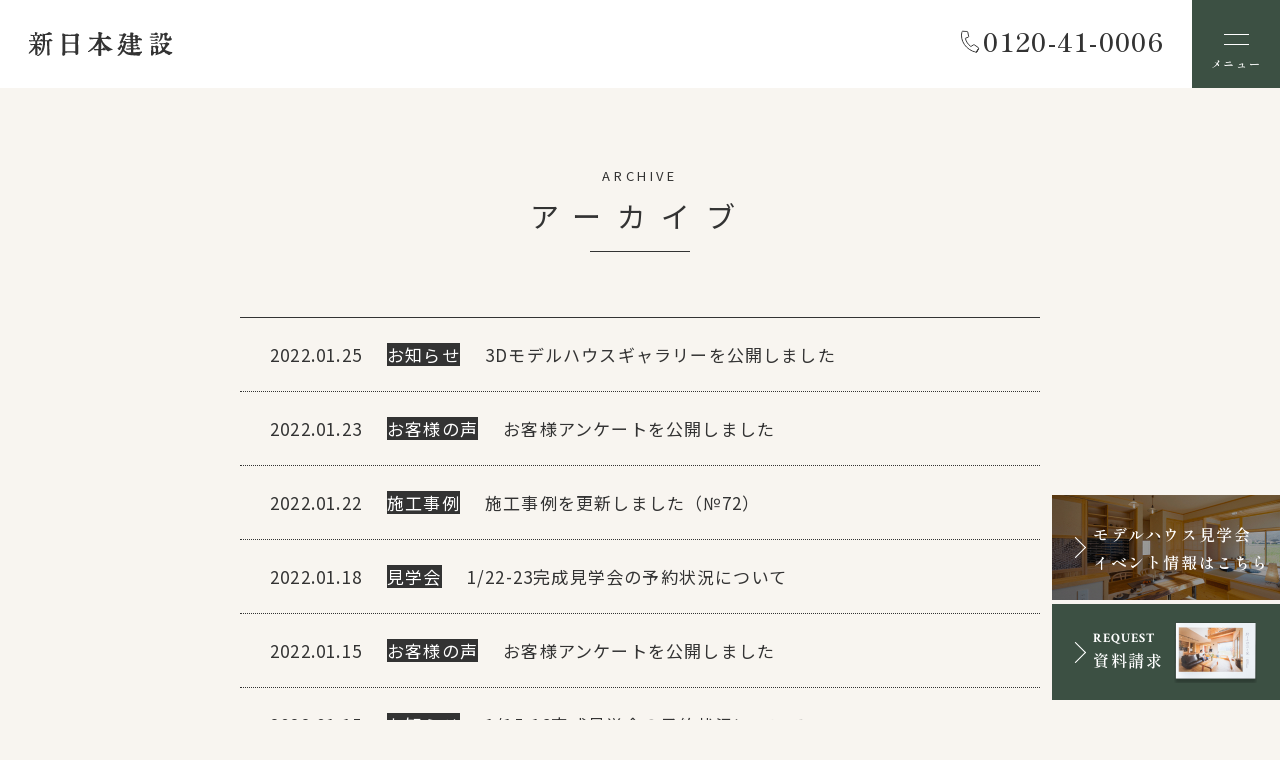

--- FILE ---
content_type: text/html; charset=UTF-8
request_url: https://www.shinnihon.ehime.jp/archives/date/2022/01
body_size: 19642
content:
<!DOCTYPE html>
<html lang="ja">

	<head>
		<meta charset="UTF-8">
		<!-- Google Tag Manager -->
<script>(function(w,d,s,l,i){w[l]=w[l]||[];w[l].push({'gtm.start':
new Date().getTime(),event:'gtm.js'});var f=d.getElementsByTagName(s)[0],
j=d.createElement(s),dl=l!='dataLayer'?'&l='+l:'';j.async=true;j.src=
'https://www.googletagmanager.com/gtm.js?id='+i+dl;f.parentNode.insertBefore(j,f);
})(window,document,'script','dataLayer','GTM-PC9XH6G7');</script>
<!-- End Google Tag Manager -->

<!-- Facebook Pixel Code -->
<script>
!function(f,b,e,v,n,t,s)
{if(f.fbq)return;n=f.fbq=function(){n.callMethod?
n.callMethod.apply(n,arguments):n.queue.push(arguments)};
if(!f._fbq)f._fbq=n;n.push=n;n.loaded=!0;n.version='2.0';
n.queue=[];t=b.createElement(e);t.async=!0;
t.src=v;s=b.getElementsByTagName(e)[0];
s.parentNode.insertBefore(t,s)}(window,document,'script',
'https://connect.facebook.net/en_US/fbevents.js');
fbq('init', '979358760616997');
fbq('track', 'PageView');
</script>
<noscript><img height="1" width="1" src="https://www.facebook.com/tr?id=979358760616997&ev=PageView&noscript=1" alt=""></noscript>
<!-- End Facebook Pixel Code -->		<!-- ここから従来 -->
		<!-- 			<meta name="thumbnail" content="https://www.shinnihon.ehime.jp/manage/wp-content/uploads/2022/01/-1-e1643070182680-300x110.png" />
		 -->
		<meta name="p:domain_verify" content="4a051514684f725d68094df8b6828e48" />
		<!-- <link rel="apple-touch-icon" size="180x180" href="https://www.shinnihon.ehime.jp/manage/wp-content/themes/AA-shinnihon-new/images/common/favicon.png?v=2">
		<link rel="apple-touch-icon-precomposed" href="https://www.shinnihon.ehime.jp/manage/wp-content/themes/AA-shinnihon-new/images/common/favicon.png?v=2">
		<link rel="shortcut icon" href="https://www.shinnihon.ehime.jp/manage/wp-content/themes/AA-shinnihon-new/images/common/favicon.ico?v=2">
		<link rel="icon" sizes="192x192" href="https://www.shinnihon.ehime.jp/manage/wp-content/themes/AA-shinnihon-new/images/common/favicon.png?v=2"> -->
		<link href="https://use.fontawesome.com/releases/v5.6.1/css/all.css" rel="stylesheet">
				
		<script src="https://www.shinnihon.ehime.jp/manage/wp-content/themes/AA-shinnihon-new/js/jquery-3.3.1.min.js"></script>
		<script src="https://www.shinnihon.ehime.jp/manage/wp-content/themes/AA-shinnihon-new/js/bootstrap.js"></script>
		<script src="https://www.shinnihon.ehime.jp/manage/wp-content/themes/AA-shinnihon-new/js/jquery.inview.js"></script>
							<script src="https://www.shinnihon.ehime.jp/manage/wp-content/themes/AA-shinnihon-new/js/common.js?v=1.01"></script>
				<!-- ここまで従来 -->

		<!-- ここから新規 -->
		<meta name="format-detection" content="telephone=no">
		<meta name="viewport" content="width=device-width, initial-scale=1.0">
		<link rel="shortcut icon" href="/favicon.ico">
		<link rel="apple-touch-icon" href="/apple-touch-icon.png">
		<link rel="icon" type="image/png" href="/android-chrome-256x256.png">

		<script src="https://cdnjs.cloudflare.com/ajax/libs/object-fit-images/3.2.3/ofi.js"></script>
		<link href="https://fonts.googleapis.com/css2?family=Crimson+Text:wght@700&family=Noto+Sans+JP&family=Noto+Serif+JP:wght@700&family=Shippori+Mincho+B1:wght@600&family=Shippori+Mincho:wght@400;600&display=swap" rel="stylesheet">

		<link href="/css/bootstrap.css?1769848613" rel="stylesheet">
		<link href="/css/normalize.css?1769848613" rel="stylesheet">
		<link href="/css/default.css?1769848613" rel="stylesheet">


					<link href="/css/style.css?1769848613" rel="stylesheet">
		<!-- ここまで新規 -->

		<script>
			(function(d) {
				var config = {
						kitId: 'tem3fcs',
						scriptTimeout: 3000,
						async: true
					},
					h = d.documentElement,
					t = setTimeout(function() {
						h.className = h.className.replace(/\bwf-loading\b/g, "") + " wf-inactive";
					}, config.scriptTimeout),
					tk = d.createElement("script"),
					f = false,
					s = d.getElementsByTagName("script")[0],
					a;
				h.className += " wf-loading";
				tk.src = 'https://use.typekit.net/' + config.kitId + '.js';
				tk.async = true;
				tk.onload = tk.onreadystatechange = function() {
					a = this.readyState;
					if (f || a && a != "complete" && a != "loaded") return;
					f = true;
					clearTimeout(t);
					try {
						Typekit.load(config)
					} catch (e) {}
				};
				s.parentNode.insertBefore(tk, s)
			})(document);
		</script>
		<!-- Google Tag Manager -->
		<script>
			(function(w, d, s, l, i) {
				w[l] = w[l] || [];
				w[l].push({
					'gtm.start': new Date().getTime(),
					event: 'gtm.js'
				});
				var f = d.getElementsByTagName(s)[0],
					j = d.createElement(s),
					dl = l != 'dataLayer' ? '&l=' + l : '';
				j.async = true;
				j.src =
					'https://www.googletagmanager.com/gtm.js?id=' + i + dl;
				f.parentNode.insertBefore(j, f);
			})(window, document, 'script', 'dataLayer', 'GTM-WPGX9PZ');
		</script>
		<!-- End Google Tag Manager -->
		<!-- Google Tag Manager -->
		<script>
			(function(w, d, s, l, i) {
				w[l] = w[l] || [];
				w[l].push({
					'gtm.start': new Date().getTime(),
					event: 'gtm.js'
				});
				var f = d.getElementsByTagName(s)[0],
					j = d.createElement(s),
					dl = l != 'dataLayer' ? '&l=' + l : '';
				j.async = true;
				j.src =
					'https://www.googletagmanager.com/gtm.js?id=' + i + dl;
				f.parentNode.insertBefore(j, f);
			})(window, document, 'script', 'dataLayer', 'GTM-5QPMKH5');
		</script>
		<!-- End Google Tag Manager -->

		<title>1月, 2022 | 愛媛県松山市で自然素材の家・無垢材の家建築 | 新日本建設株式会社</title>

		<!-- All in One SEO 4.4.9.2 - aioseo.com -->
		<meta name="robots" content="noindex, max-snippet:-1, max-image-preview:large, max-video-preview:-1" />
		<link rel="canonical" href="https://www.shinnihon.ehime.jp/archives/date/2022/01" />
		<link rel="next" href="https://www.shinnihon.ehime.jp/archives/date/2022/01/page/2" />
		<meta name="generator" content="All in One SEO (AIOSEO) 4.4.9.2" />
		<script type="application/ld+json" class="aioseo-schema">
			{"@context":"https:\/\/schema.org","@graph":[{"@type":"BreadcrumbList","@id":"https:\/\/www.shinnihon.ehime.jp\/archives\/date\/2022\/01#breadcrumblist","itemListElement":[{"@type":"ListItem","@id":"https:\/\/www.shinnihon.ehime.jp\/#listItem","position":1,"name":"\u5bb6","item":"https:\/\/www.shinnihon.ehime.jp\/","nextItem":"https:\/\/www.shinnihon.ehime.jp\/archives\/date\/2022\/#listItem"},{"@type":"ListItem","@id":"https:\/\/www.shinnihon.ehime.jp\/archives\/date\/2022\/#listItem","position":2,"name":"2022","item":"https:\/\/www.shinnihon.ehime.jp\/archives\/date\/2022\/","nextItem":"https:\/\/www.shinnihon.ehime.jp\/archives\/date\/2022\/01\/#listItem","previousItem":"https:\/\/www.shinnihon.ehime.jp\/#listItem"},{"@type":"ListItem","@id":"https:\/\/www.shinnihon.ehime.jp\/archives\/date\/2022\/01\/#listItem","position":3,"name":"1\u6708, 2022","previousItem":"https:\/\/www.shinnihon.ehime.jp\/archives\/date\/2022\/#listItem"}]},{"@type":"CollectionPage","@id":"https:\/\/www.shinnihon.ehime.jp\/archives\/date\/2022\/01#collectionpage","url":"https:\/\/www.shinnihon.ehime.jp\/archives\/date\/2022\/01","name":"1\u6708, 2022 | \u611b\u5a9b\u770c\u677e\u5c71\u5e02\u3067\u81ea\u7136\u7d20\u6750\u306e\u5bb6\u30fb\u7121\u57a2\u6750\u306e\u5bb6\u5efa\u7bc9 | \u65b0\u65e5\u672c\u5efa\u8a2d\u682a\u5f0f\u4f1a\u793e","inLanguage":"ja","isPartOf":{"@id":"https:\/\/www.shinnihon.ehime.jp\/#website"},"breadcrumb":{"@id":"https:\/\/www.shinnihon.ehime.jp\/archives\/date\/2022\/01#breadcrumblist"}},{"@type":"Organization","@id":"https:\/\/www.shinnihon.ehime.jp\/#organization","name":"\u611b\u5a9b\u770c\u677e\u5c71\u5e02\u3067\u81ea\u7136\u7d20\u6750\u306e\u5bb6\u30fb\u7121\u57a2\u6750\u306e\u5bb6\u5efa\u7bc9 | \u65b0\u65e5\u672c\u5efa\u8a2d\u682a\u5f0f\u4f1a\u793e","url":"https:\/\/www.shinnihon.ehime.jp\/"},{"@type":"WebSite","@id":"https:\/\/www.shinnihon.ehime.jp\/#website","url":"https:\/\/www.shinnihon.ehime.jp\/","name":"\u611b\u5a9b\u770c\u677e\u5c71\u5e02\u3067\u81ea\u7136\u7d20\u6750\u306e\u5bb6\u30fb\u7121\u57a2\u6750\u306e\u5bb6\u5efa\u7bc9 | \u65b0\u65e5\u672c\u5efa\u8a2d\u682a\u5f0f\u4f1a\u793e","inLanguage":"ja","publisher":{"@id":"https:\/\/www.shinnihon.ehime.jp\/#organization"}}]}
		</script>
		<!-- All in One SEO -->

<link rel='dns-prefetch' href='//static.addtoany.com' />
<link rel='stylesheet' id='sbi_styles-css' href='https://www.shinnihon.ehime.jp/manage/wp-content/plugins/instagram-feed/css/sbi-styles.min.css?ver=6.9.1' type='text/css' media='all' />
<link rel='stylesheet' id='wp-block-library-css' href='https://www.shinnihon.ehime.jp/manage/wp-includes/css/dist/block-library/style.min.css?ver=6.3.2' type='text/css' media='all' />
<style id='classic-theme-styles-inline-css' type='text/css'>
/*! This file is auto-generated */
.wp-block-button__link{color:#fff;background-color:#32373c;border-radius:9999px;box-shadow:none;text-decoration:none;padding:calc(.667em + 2px) calc(1.333em + 2px);font-size:1.125em}.wp-block-file__button{background:#32373c;color:#fff;text-decoration:none}
</style>
<style id='global-styles-inline-css' type='text/css'>
body{--wp--preset--color--black: #000000;--wp--preset--color--cyan-bluish-gray: #abb8c3;--wp--preset--color--white: #ffffff;--wp--preset--color--pale-pink: #f78da7;--wp--preset--color--vivid-red: #cf2e2e;--wp--preset--color--luminous-vivid-orange: #ff6900;--wp--preset--color--luminous-vivid-amber: #fcb900;--wp--preset--color--light-green-cyan: #7bdcb5;--wp--preset--color--vivid-green-cyan: #00d084;--wp--preset--color--pale-cyan-blue: #8ed1fc;--wp--preset--color--vivid-cyan-blue: #0693e3;--wp--preset--color--vivid-purple: #9b51e0;--wp--preset--gradient--vivid-cyan-blue-to-vivid-purple: linear-gradient(135deg,rgba(6,147,227,1) 0%,rgb(155,81,224) 100%);--wp--preset--gradient--light-green-cyan-to-vivid-green-cyan: linear-gradient(135deg,rgb(122,220,180) 0%,rgb(0,208,130) 100%);--wp--preset--gradient--luminous-vivid-amber-to-luminous-vivid-orange: linear-gradient(135deg,rgba(252,185,0,1) 0%,rgba(255,105,0,1) 100%);--wp--preset--gradient--luminous-vivid-orange-to-vivid-red: linear-gradient(135deg,rgba(255,105,0,1) 0%,rgb(207,46,46) 100%);--wp--preset--gradient--very-light-gray-to-cyan-bluish-gray: linear-gradient(135deg,rgb(238,238,238) 0%,rgb(169,184,195) 100%);--wp--preset--gradient--cool-to-warm-spectrum: linear-gradient(135deg,rgb(74,234,220) 0%,rgb(151,120,209) 20%,rgb(207,42,186) 40%,rgb(238,44,130) 60%,rgb(251,105,98) 80%,rgb(254,248,76) 100%);--wp--preset--gradient--blush-light-purple: linear-gradient(135deg,rgb(255,206,236) 0%,rgb(152,150,240) 100%);--wp--preset--gradient--blush-bordeaux: linear-gradient(135deg,rgb(254,205,165) 0%,rgb(254,45,45) 50%,rgb(107,0,62) 100%);--wp--preset--gradient--luminous-dusk: linear-gradient(135deg,rgb(255,203,112) 0%,rgb(199,81,192) 50%,rgb(65,88,208) 100%);--wp--preset--gradient--pale-ocean: linear-gradient(135deg,rgb(255,245,203) 0%,rgb(182,227,212) 50%,rgb(51,167,181) 100%);--wp--preset--gradient--electric-grass: linear-gradient(135deg,rgb(202,248,128) 0%,rgb(113,206,126) 100%);--wp--preset--gradient--midnight: linear-gradient(135deg,rgb(2,3,129) 0%,rgb(40,116,252) 100%);--wp--preset--font-size--small: 13px;--wp--preset--font-size--medium: 20px;--wp--preset--font-size--large: 36px;--wp--preset--font-size--x-large: 42px;--wp--preset--spacing--20: 0.44rem;--wp--preset--spacing--30: 0.67rem;--wp--preset--spacing--40: 1rem;--wp--preset--spacing--50: 1.5rem;--wp--preset--spacing--60: 2.25rem;--wp--preset--spacing--70: 3.38rem;--wp--preset--spacing--80: 5.06rem;--wp--preset--shadow--natural: 6px 6px 9px rgba(0, 0, 0, 0.2);--wp--preset--shadow--deep: 12px 12px 50px rgba(0, 0, 0, 0.4);--wp--preset--shadow--sharp: 6px 6px 0px rgba(0, 0, 0, 0.2);--wp--preset--shadow--outlined: 6px 6px 0px -3px rgba(255, 255, 255, 1), 6px 6px rgba(0, 0, 0, 1);--wp--preset--shadow--crisp: 6px 6px 0px rgba(0, 0, 0, 1);}:where(.is-layout-flex){gap: 0.5em;}:where(.is-layout-grid){gap: 0.5em;}body .is-layout-flow > .alignleft{float: left;margin-inline-start: 0;margin-inline-end: 2em;}body .is-layout-flow > .alignright{float: right;margin-inline-start: 2em;margin-inline-end: 0;}body .is-layout-flow > .aligncenter{margin-left: auto !important;margin-right: auto !important;}body .is-layout-constrained > .alignleft{float: left;margin-inline-start: 0;margin-inline-end: 2em;}body .is-layout-constrained > .alignright{float: right;margin-inline-start: 2em;margin-inline-end: 0;}body .is-layout-constrained > .aligncenter{margin-left: auto !important;margin-right: auto !important;}body .is-layout-constrained > :where(:not(.alignleft):not(.alignright):not(.alignfull)){max-width: var(--wp--style--global--content-size);margin-left: auto !important;margin-right: auto !important;}body .is-layout-constrained > .alignwide{max-width: var(--wp--style--global--wide-size);}body .is-layout-flex{display: flex;}body .is-layout-flex{flex-wrap: wrap;align-items: center;}body .is-layout-flex > *{margin: 0;}body .is-layout-grid{display: grid;}body .is-layout-grid > *{margin: 0;}:where(.wp-block-columns.is-layout-flex){gap: 2em;}:where(.wp-block-columns.is-layout-grid){gap: 2em;}:where(.wp-block-post-template.is-layout-flex){gap: 1.25em;}:where(.wp-block-post-template.is-layout-grid){gap: 1.25em;}.has-black-color{color: var(--wp--preset--color--black) !important;}.has-cyan-bluish-gray-color{color: var(--wp--preset--color--cyan-bluish-gray) !important;}.has-white-color{color: var(--wp--preset--color--white) !important;}.has-pale-pink-color{color: var(--wp--preset--color--pale-pink) !important;}.has-vivid-red-color{color: var(--wp--preset--color--vivid-red) !important;}.has-luminous-vivid-orange-color{color: var(--wp--preset--color--luminous-vivid-orange) !important;}.has-luminous-vivid-amber-color{color: var(--wp--preset--color--luminous-vivid-amber) !important;}.has-light-green-cyan-color{color: var(--wp--preset--color--light-green-cyan) !important;}.has-vivid-green-cyan-color{color: var(--wp--preset--color--vivid-green-cyan) !important;}.has-pale-cyan-blue-color{color: var(--wp--preset--color--pale-cyan-blue) !important;}.has-vivid-cyan-blue-color{color: var(--wp--preset--color--vivid-cyan-blue) !important;}.has-vivid-purple-color{color: var(--wp--preset--color--vivid-purple) !important;}.has-black-background-color{background-color: var(--wp--preset--color--black) !important;}.has-cyan-bluish-gray-background-color{background-color: var(--wp--preset--color--cyan-bluish-gray) !important;}.has-white-background-color{background-color: var(--wp--preset--color--white) !important;}.has-pale-pink-background-color{background-color: var(--wp--preset--color--pale-pink) !important;}.has-vivid-red-background-color{background-color: var(--wp--preset--color--vivid-red) !important;}.has-luminous-vivid-orange-background-color{background-color: var(--wp--preset--color--luminous-vivid-orange) !important;}.has-luminous-vivid-amber-background-color{background-color: var(--wp--preset--color--luminous-vivid-amber) !important;}.has-light-green-cyan-background-color{background-color: var(--wp--preset--color--light-green-cyan) !important;}.has-vivid-green-cyan-background-color{background-color: var(--wp--preset--color--vivid-green-cyan) !important;}.has-pale-cyan-blue-background-color{background-color: var(--wp--preset--color--pale-cyan-blue) !important;}.has-vivid-cyan-blue-background-color{background-color: var(--wp--preset--color--vivid-cyan-blue) !important;}.has-vivid-purple-background-color{background-color: var(--wp--preset--color--vivid-purple) !important;}.has-black-border-color{border-color: var(--wp--preset--color--black) !important;}.has-cyan-bluish-gray-border-color{border-color: var(--wp--preset--color--cyan-bluish-gray) !important;}.has-white-border-color{border-color: var(--wp--preset--color--white) !important;}.has-pale-pink-border-color{border-color: var(--wp--preset--color--pale-pink) !important;}.has-vivid-red-border-color{border-color: var(--wp--preset--color--vivid-red) !important;}.has-luminous-vivid-orange-border-color{border-color: var(--wp--preset--color--luminous-vivid-orange) !important;}.has-luminous-vivid-amber-border-color{border-color: var(--wp--preset--color--luminous-vivid-amber) !important;}.has-light-green-cyan-border-color{border-color: var(--wp--preset--color--light-green-cyan) !important;}.has-vivid-green-cyan-border-color{border-color: var(--wp--preset--color--vivid-green-cyan) !important;}.has-pale-cyan-blue-border-color{border-color: var(--wp--preset--color--pale-cyan-blue) !important;}.has-vivid-cyan-blue-border-color{border-color: var(--wp--preset--color--vivid-cyan-blue) !important;}.has-vivid-purple-border-color{border-color: var(--wp--preset--color--vivid-purple) !important;}.has-vivid-cyan-blue-to-vivid-purple-gradient-background{background: var(--wp--preset--gradient--vivid-cyan-blue-to-vivid-purple) !important;}.has-light-green-cyan-to-vivid-green-cyan-gradient-background{background: var(--wp--preset--gradient--light-green-cyan-to-vivid-green-cyan) !important;}.has-luminous-vivid-amber-to-luminous-vivid-orange-gradient-background{background: var(--wp--preset--gradient--luminous-vivid-amber-to-luminous-vivid-orange) !important;}.has-luminous-vivid-orange-to-vivid-red-gradient-background{background: var(--wp--preset--gradient--luminous-vivid-orange-to-vivid-red) !important;}.has-very-light-gray-to-cyan-bluish-gray-gradient-background{background: var(--wp--preset--gradient--very-light-gray-to-cyan-bluish-gray) !important;}.has-cool-to-warm-spectrum-gradient-background{background: var(--wp--preset--gradient--cool-to-warm-spectrum) !important;}.has-blush-light-purple-gradient-background{background: var(--wp--preset--gradient--blush-light-purple) !important;}.has-blush-bordeaux-gradient-background{background: var(--wp--preset--gradient--blush-bordeaux) !important;}.has-luminous-dusk-gradient-background{background: var(--wp--preset--gradient--luminous-dusk) !important;}.has-pale-ocean-gradient-background{background: var(--wp--preset--gradient--pale-ocean) !important;}.has-electric-grass-gradient-background{background: var(--wp--preset--gradient--electric-grass) !important;}.has-midnight-gradient-background{background: var(--wp--preset--gradient--midnight) !important;}.has-small-font-size{font-size: var(--wp--preset--font-size--small) !important;}.has-medium-font-size{font-size: var(--wp--preset--font-size--medium) !important;}.has-large-font-size{font-size: var(--wp--preset--font-size--large) !important;}.has-x-large-font-size{font-size: var(--wp--preset--font-size--x-large) !important;}
.wp-block-navigation a:where(:not(.wp-element-button)){color: inherit;}
:where(.wp-block-post-template.is-layout-flex){gap: 1.25em;}:where(.wp-block-post-template.is-layout-grid){gap: 1.25em;}
:where(.wp-block-columns.is-layout-flex){gap: 2em;}:where(.wp-block-columns.is-layout-grid){gap: 2em;}
.wp-block-pullquote{font-size: 1.5em;line-height: 1.6;}
</style>
<link rel='stylesheet' id='contact-form-7-css' href='https://www.shinnihon.ehime.jp/manage/wp-content/plugins/contact-form-7/includes/css/styles.css?ver=5.8.2' type='text/css' media='all' />
<link rel='stylesheet' id='cf7msm_styles-css' href='https://www.shinnihon.ehime.jp/manage/wp-content/plugins/contact-form-7-multi-step-module/resources/cf7msm.css?ver=4.3.1' type='text/css' media='all' />
<link rel='stylesheet' id='easy-swipebox-css' href='https://www.shinnihon.ehime.jp/manage/wp-content/plugins/easy-swipebox/public/css/swipebox.min.css?ver=1.1.2' type='text/css' media='all' />
<link rel='stylesheet' id='events-manager-css' href='https://www.shinnihon.ehime.jp/manage/wp-content/plugins/events-manager/includes/css/events-manager.min.css?ver=6.4.5.1' type='text/css' media='all' />
<style id='events-manager-inline-css' type='text/css'>
body .em { --font-family : inherit; --font-weight : inherit; --font-size : 1em; --line-height : inherit; }
</style>
<link rel='stylesheet' id='wordpress-popular-posts-css-css' href='https://www.shinnihon.ehime.jp/manage/wp-content/plugins/wordpress-popular-posts/assets/css/wpp.css?ver=6.3.3' type='text/css' media='all' />
<link rel='stylesheet' id='wp-fullcalendar-css' href='https://www.shinnihon.ehime.jp/manage/wp-content/plugins/wp-fullcalendar/includes/css/main.css?ver=1.5' type='text/css' media='all' />
<link rel='stylesheet' id='wp-fullcalendar-tippy-light-border-css' href='https://www.shinnihon.ehime.jp/manage/wp-content/plugins/wp-fullcalendar/includes/css/tippy/light-border.css?ver=1.5' type='text/css' media='all' />
<link rel='stylesheet' id='mts_simple_booking_front_css-css' href='https://www.shinnihon.ehime.jp/manage/wp-content/plugins/mts-simple-booking-c/css/mtssb-front.css?ver=6.3.2' type='text/css' media='all' />
<link rel='stylesheet' id='addtoany-css' href='https://www.shinnihon.ehime.jp/manage/wp-content/plugins/add-to-any/addtoany.min.css?ver=1.16' type='text/css' media='all' />
<script id="addtoany-core-js-before" type="text/javascript">
window.a2a_config=window.a2a_config||{};a2a_config.callbacks=[];a2a_config.overlays=[];a2a_config.templates={};a2a_localize = {
	Share: "共有",
	Save: "ブックマーク",
	Subscribe: "購読",
	Email: "メール",
	Bookmark: "ブックマーク",
	ShowAll: "すべて表示する",
	ShowLess: "小さく表示する",
	FindServices: "サービスを探す",
	FindAnyServiceToAddTo: "追加するサービスを今すぐ探す",
	PoweredBy: "Powered by",
	ShareViaEmail: "メールでシェアする",
	SubscribeViaEmail: "メールで購読する",
	BookmarkInYourBrowser: "ブラウザにブックマーク",
	BookmarkInstructions: "このページをブックマークするには、 Ctrl+D または \u2318+D を押下。",
	AddToYourFavorites: "お気に入りに追加",
	SendFromWebOrProgram: "任意のメールアドレスまたはメールプログラムから送信",
	EmailProgram: "メールプログラム",
	More: "詳細&#8230;",
	ThanksForSharing: "共有ありがとうございます !",
	ThanksForFollowing: "フォローありがとうございます !"
};
</script>
<script type='text/javascript' async src='https://static.addtoany.com/menu/page.js' id='addtoany-core-js'></script>
<script type='text/javascript' src='https://www.shinnihon.ehime.jp/manage/wp-includes/js/jquery/jquery.min.js?ver=3.7.0' id='jquery-core-js'></script>
<script type='text/javascript' src='https://www.shinnihon.ehime.jp/manage/wp-includes/js/jquery/jquery-migrate.min.js?ver=3.4.1' id='jquery-migrate-js'></script>
<script type='text/javascript' async src='https://www.shinnihon.ehime.jp/manage/wp-content/plugins/add-to-any/addtoany.min.js?ver=1.1' id='addtoany-jquery-js'></script>
<script type='text/javascript' src='https://www.shinnihon.ehime.jp/manage/wp-content/plugins/contact-form-7-for-digima-v2/inc/js/cookie.js?ver=6.3.2' id='get_digima_beacon_from_cookie-js'></script>
<script type='text/javascript' src='https://www.shinnihon.ehime.jp/manage/wp-includes/js/jquery/ui/core.min.js?ver=1.13.2' id='jquery-ui-core-js'></script>
<script type='text/javascript' src='https://www.shinnihon.ehime.jp/manage/wp-includes/js/jquery/ui/mouse.min.js?ver=1.13.2' id='jquery-ui-mouse-js'></script>
<script type='text/javascript' src='https://www.shinnihon.ehime.jp/manage/wp-includes/js/jquery/ui/sortable.min.js?ver=1.13.2' id='jquery-ui-sortable-js'></script>
<script type='text/javascript' src='https://www.shinnihon.ehime.jp/manage/wp-includes/js/jquery/ui/datepicker.min.js?ver=1.13.2' id='jquery-ui-datepicker-js'></script>
<script id="jquery-ui-datepicker-js-after" type="text/javascript">
jQuery(function(jQuery){jQuery.datepicker.setDefaults({"closeText":"\u9589\u3058\u308b","currentText":"\u4eca\u65e5","monthNames":["1\u6708","2\u6708","3\u6708","4\u6708","5\u6708","6\u6708","7\u6708","8\u6708","9\u6708","10\u6708","11\u6708","12\u6708"],"monthNamesShort":["1\u6708","2\u6708","3\u6708","4\u6708","5\u6708","6\u6708","7\u6708","8\u6708","9\u6708","10\u6708","11\u6708","12\u6708"],"nextText":"\u6b21","prevText":"\u524d","dayNames":["\u65e5\u66dc\u65e5","\u6708\u66dc\u65e5","\u706b\u66dc\u65e5","\u6c34\u66dc\u65e5","\u6728\u66dc\u65e5","\u91d1\u66dc\u65e5","\u571f\u66dc\u65e5"],"dayNamesShort":["\u65e5","\u6708","\u706b","\u6c34","\u6728","\u91d1","\u571f"],"dayNamesMin":["\u65e5","\u6708","\u706b","\u6c34","\u6728","\u91d1","\u571f"],"dateFormat":"yy\u5e74mm\u6708d\u65e5","firstDay":1,"isRTL":false});});
</script>
<script type='text/javascript' src='https://www.shinnihon.ehime.jp/manage/wp-includes/js/jquery/ui/resizable.min.js?ver=1.13.2' id='jquery-ui-resizable-js'></script>
<script type='text/javascript' src='https://www.shinnihon.ehime.jp/manage/wp-includes/js/jquery/ui/draggable.min.js?ver=1.13.2' id='jquery-ui-draggable-js'></script>
<script type='text/javascript' src='https://www.shinnihon.ehime.jp/manage/wp-includes/js/jquery/ui/controlgroup.min.js?ver=1.13.2' id='jquery-ui-controlgroup-js'></script>
<script type='text/javascript' src='https://www.shinnihon.ehime.jp/manage/wp-includes/js/jquery/ui/checkboxradio.min.js?ver=1.13.2' id='jquery-ui-checkboxradio-js'></script>
<script type='text/javascript' src='https://www.shinnihon.ehime.jp/manage/wp-includes/js/jquery/ui/button.min.js?ver=1.13.2' id='jquery-ui-button-js'></script>
<script type='text/javascript' src='https://www.shinnihon.ehime.jp/manage/wp-includes/js/jquery/ui/dialog.min.js?ver=1.13.2' id='jquery-ui-dialog-js'></script>
<script type='text/javascript' id='events-manager-js-extra'>
/* <![CDATA[ */
var EM = {"ajaxurl":"https:\/\/www.shinnihon.ehime.jp\/manage\/wp-admin\/admin-ajax.php","locationajaxurl":"https:\/\/www.shinnihon.ehime.jp\/manage\/wp-admin\/admin-ajax.php?action=locations_search","firstDay":"1","locale":"ja","dateFormat":"yy-mm-dd","ui_css":"https:\/\/www.shinnihon.ehime.jp\/manage\/wp-content\/plugins\/events-manager\/includes\/css\/jquery-ui\/build.min.css","show24hours":"1","is_ssl":"1","autocomplete_limit":"10","calendar":{"breakpoints":{"small":560,"medium":908,"large":false}},"datepicker":{"format":"Y.m.d","locale":"ja"},"search":{"breakpoints":{"small":650,"medium":850,"full":false}},"url":"https:\/\/www.shinnihon.ehime.jp\/manage\/wp-content\/plugins\/events-manager","google_maps_api":"AIzaSyCDxu8Ydsb87r39FhKN1aNmntd2quhIwTM","bookingInProgress":"\u4e88\u7d04\u7533\u8fbc\u307f\u304c\u884c\u308f\u308c\u308b\u307e\u3067\u304a\u5f85\u3061\u304f\u3060\u3055\u3044\u3002","tickets_save":"\u30c1\u30b1\u30c3\u30c8\u3092\u4fdd\u5b58","bookingajaxurl":"https:\/\/www.shinnihon.ehime.jp\/manage\/wp-admin\/admin-ajax.php","bookings_export_save":"\u4e88\u7d04\u60c5\u5831\u306e\u30a8\u30af\u30b9\u30dd\u30fc\u30c8","bookings_settings_save":"\u8a2d\u5b9a\u3092\u4fdd\u5b58","booking_delete":"\u672c\u5f53\u306b\u524a\u9664\u3057\u307e\u3059\u304b ?","booking_offset":"30","bookings":{"submit_button":{"text":{"default":"\u4e88\u7d04\u3092\u9001\u308b","free":"\u4e88\u7d04\u3092\u9001\u308b","payment":"\u4e88\u7d04\u3092\u9001\u308b","processing":"Processing ..."}}},"bb_full":"\u58f2\u308a\u5207\u308c\u307e\u3057\u305f","bb_book":"\u4e88\u7d04\u3057\u307e\u3059","bb_booking":"\u4e88\u7d04\u4e2d\u30fb\u30fb\u30fb","bb_booked":"\u30a4\u30d9\u30f3\u30c8\u4f5c\u6210\u304c\u6c7a\u5b9a\u3055\u308c\u307e\u3057\u305f","bb_error":"\u30a4\u30d9\u30f3\u30c8\u4f5c\u6210\u30a8\u30e9\u30fc\u3067\u3059\u3002\u518d\u8a66\u884c\u3057\u307e\u3059\u304b\uff1f","bb_cancel":"\u30ad\u30e3\u30f3\u30bb\u30eb","bb_canceling":"\u30ad\u30e3\u30f3\u30bb\u30eb\u4e2d\u30fb\u30fb\u30fb","bb_cancelled":"\u30ad\u30e3\u30f3\u30bb\u30eb\u3055\u308c\u3066\u3044\u308b","bb_cancel_error":"\u30ad\u30e3\u30f3\u30bb\u30eb\u3057\u307e\u3057\u305f\u30a8\u30e9\u30fc\u3067\u3059\u3002\u518d\u8a66\u884c\u3057\u307e\u3059\u304b\uff1f","txt_search":"\u691c\u7d22","txt_searching":"\u691c\u7d22\u4e2d...","txt_loading":"\u8aad\u307f\u8fbc\u307f\u4e2d\u2026"};
/* ]]> */
</script>
<script type='text/javascript' src='https://www.shinnihon.ehime.jp/manage/wp-content/plugins/events-manager/includes/js/events-manager.min.js?ver=6.4.5.1' id='events-manager-js'></script>
<script type='text/javascript' src='https://www.shinnihon.ehime.jp/manage/wp-content/plugins/events-manager/includes/external/flatpickr/l10n/ja.min.js?ver=6.4.5.1' id='em-flatpickr-localization-js'></script>
<script id="wpp-json" type="application/json">
{"sampling_active":0,"sampling_rate":100,"ajax_url":"https:\/\/www.shinnihon.ehime.jp\/wp-json\/wordpress-popular-posts\/v1\/popular-posts","api_url":"https:\/\/www.shinnihon.ehime.jp\/wp-json\/wordpress-popular-posts","ID":0,"token":"42ad8d9cca","lang":0,"debug":0}
</script>
<script type='text/javascript' src='https://www.shinnihon.ehime.jp/manage/wp-content/plugins/wordpress-popular-posts/assets/js/wpp.min.js?ver=6.3.3' id='wpp-js-js'></script>
<script type='text/javascript' src='https://www.shinnihon.ehime.jp/manage/wp-includes/js/jquery/ui/menu.min.js?ver=1.13.2' id='jquery-ui-menu-js'></script>
<script type='text/javascript' src='https://www.shinnihon.ehime.jp/manage/wp-includes/js/jquery/ui/selectmenu.min.js?ver=1.13.2' id='jquery-ui-selectmenu-js'></script>
<script type='text/javascript' src='https://www.shinnihon.ehime.jp/manage/wp-includes/js/jquery/ui/tooltip.min.js?ver=1.13.2' id='jquery-ui-tooltip-js'></script>
<script type='text/javascript' src='https://www.shinnihon.ehime.jp/manage/wp-includes/js/dist/vendor/moment.min.js?ver=2.29.4' id='moment-js'></script>
<script id="moment-js-after" type="text/javascript">
moment.updateLocale( 'ja', {"months":["1\u6708","2\u6708","3\u6708","4\u6708","5\u6708","6\u6708","7\u6708","8\u6708","9\u6708","10\u6708","11\u6708","12\u6708"],"monthsShort":["1\u6708","2\u6708","3\u6708","4\u6708","5\u6708","6\u6708","7\u6708","8\u6708","9\u6708","10\u6708","11\u6708","12\u6708"],"weekdays":["\u65e5\u66dc\u65e5","\u6708\u66dc\u65e5","\u706b\u66dc\u65e5","\u6c34\u66dc\u65e5","\u6728\u66dc\u65e5","\u91d1\u66dc\u65e5","\u571f\u66dc\u65e5"],"weekdaysShort":["\u65e5","\u6708","\u706b","\u6c34","\u6728","\u91d1","\u571f"],"week":{"dow":1},"longDateFormat":{"LT":"g:i A","LTS":null,"L":null,"LL":"Y\u5e74n\u6708j\u65e5","LLL":"Y\u5e74n\u6708j\u65e5 g:i A","LLLL":null}} );
</script>
<script type='text/javascript' id='wp-fullcalendar-js-extra'>
/* <![CDATA[ */
var WPFC = {"ajaxurl":"https:\/\/www.shinnihon.ehime.jp\/manage\/wp-admin\/admin-ajax.php?action=WP_FullCalendar","firstDay":"1","wpfc_theme":"","wpfc_limit":"3","wpfc_limit_txt":"more ...","timeFormat":"h\uff1amm","defaultView":"month","weekends":"true","header":{"left":"prev,next today","center":"title","right":"month,basicWeek,basicDay"},"wpfc_qtips":"1","tippy_theme":"light-border","tippy_placement":"bottom","tippy_loading":"Loading..."};
/* ]]> */
</script>
<script type='text/javascript' src='https://www.shinnihon.ehime.jp/manage/wp-content/plugins/wp-fullcalendar/includes/js/main.js?ver=1.5' id='wp-fullcalendar-js'></script>
<link rel="https://api.w.org/" href="https://www.shinnihon.ehime.jp/wp-json/" />            <style id="wpp-loading-animation-styles">@-webkit-keyframes bgslide{from{background-position-x:0}to{background-position-x:-200%}}@keyframes bgslide{from{background-position-x:0}to{background-position-x:-200%}}.wpp-widget-placeholder,.wpp-widget-block-placeholder,.wpp-shortcode-placeholder{margin:0 auto;width:60px;height:3px;background:#dd3737;background:linear-gradient(90deg,#dd3737 0%,#571313 10%,#dd3737 100%);background-size:200% auto;border-radius:3px;-webkit-animation:bgslide 1s infinite linear;animation:bgslide 1s infinite linear}</style>
            		<script>
			document.documentElement.className = document.documentElement.className.replace( 'no-js', 'js' );
		</script>
				<style>
			.no-js img.lazyload { display: none; }
			figure.wp-block-image img.lazyloading { min-width: 150px; }
							.lazyload, .lazyloading { opacity: 0; }
				.lazyloaded {
					opacity: 1;
					transition: opacity 400ms;
					transition-delay: 0ms;
				}
					</style>
				<style type="text/css" id="wp-custom-css">
			
		</style>
				<style>
			.mod-fv {
				margin-bottom: 6.4rem;
			}

			@media (min-width: 768px) {
				.mod-fv {
					margin-bottom: 12.8rem;
				}
			}

			.area-breadcrumb {
				padding-bottom: 1.2rem;
				padding-top: 0 !important;
			}

			.area-breadcrumb .mod-breadcrumb {
				font-family: "Shippori Mincho", serif;
				font-size: 1rem;
				letter-spacing: 0.05em;
				display: flex;
			}

			.area-breadcrumb .mod-breadcrumb>.item:not(:last-child) {
				margin-right: 0.8rem;
			}

			.area-breadcrumb .mod-breadcrumb>.item:not(:last-child)::after {
				content: "＞";
				margin-left: 0.8rem;
			}

			@media (min-width: 768px) {
				.area-breadcrumb {
					padding-bottom: 2.6rem;
				}

				.area-breadcrumb .mod-breadcrumb {
					font-size: 1.2rem;
				}
			}
		</style>
	</head>


	<body id="0">
		<!-- Google Tag Manager (noscript) -->	<noscript><iframe src="https://www.googletagmanager.com/ns.html?id=GTM-PC9XH6G7"
	height="0" width="0" style="display:none;visibility:hidden"></iframe></noscript>
	<!-- End Google Tag Manager (noscript) -->	<script>
	const popup = document.getElementById('popup');
    if(popup) {
        const closeBtn = document.querySelector('.btn-close');
        closeBtn.addEventListener('click', function() {
            popup.classList.add("close");
        });

        window.addEventListener('DOMContentLoaded', function() {
            const popup = document.getElementById('popup');
            if(!localStorage.getItem('shinnihon_event01')) {
                localStorage.setItem('shinnihon_event01', 'on');
                popup.classList.add("active");
                if(localStorage.getItem('shinnihon_event02')) {
                    localStorage.removeItem('shinnihon_event02');
                }
            }
        }, false);
    }
</script>		<div id="wrapper" class="wrapper">
			<header id="header" class="header">
				<input type="checkbox" name="openableDrawer" value="" style="display:none;" id="openable_btn" class="openableDrawer">

											<p class="logo"><a href="/">
																<img  alt="新日本建設" width="145" height="24" data-src="/img/common/logo.svg" class="lazyload" src="[data-uri]"><noscript><img src="/img/common/logo.svg" alt="新日本建設" width="145" height="24"></noscript>
													</a></p>
				

				<a href="tel:0120-41-0006" class="link-tel">
					<span class="text">電話</span>
					<span class="call">0120-41-0006</span>
				</a>

				<label for="openable_btn" class="box-switch-menu">
					<span class="menu-border"></span>
					<span class="text">メニュー</span>
				</label>

				<nav id="head-menu" class="nav-global">
					<div class="sec-menu">
					<ul class="box-menu">
	<li class="item"><a href="/"><span class="text">トップページ</span></a></li>
	<li class="item has-a-child"><a href="/our_strength/"><span class="text">新日本建設の家づくり</span></a>
		<ul class="box-menu-sub">
			<li class="item-sub"><a href="/our_strength/point/">新日本建設にしかできない５つのこと</a></li>
			<li class="item-sub"><a href="/our_strength/flow/">家づくりの流れ</a></li>
			<li class="item-sub"><a href="/our_strength/after_support/">アフターサポート</a></li>
		</ul>
	</li>
	<li class="item"><a href="/all/"><span class="text">施工事例</span></a></li>
	<li class="item has-a-child"><a href="/business/"><span class="text">事業紹介</span></a>
		<ul class="box-menu-sub">
			<li class="item-sub"><a href="/business/custom_house/">注文住宅</a></li>
			<li class="item-sub"><a href="/business/renovation/">リフォーム・リノベーション</a></li>
			<li class="item-sub"><a href="/business/large_wooden/">大型木造事業</a></li>
			<li class="item-sub"><a href="/business/real_estate/">不動産事業</a></li>
		</ul>
	</li>
	<li class="item"><a href="/news/"><span class="text">新着情報</span></a></li>
	<li class="item has-a-child"><a href="/modelhouse/"><span class="text">モデルハウス</span></a>
		<ul class="box-menu-sub">
			<li class="item-sub"><a href="/hotaru/" target="_blank">蛍-hotaru</a></li>
		</ul>
	</li>
	<li class="item has-a-child"><a href="/company/"><span class="text">会社案内</span></a>
		<ul class="box-menu-sub">
			<li class="item-sub"><a href="/company/greeting/">代表あいさつ</a></li>
			<li class="item-sub"><a href="/company/office/">事務所紹介</a></li>
			<li class="item-sub"><a href="/company/profile/">会社概要</a></li>
			<li class="item-sub"><a href="/company/history/">沿革</a></li>
			<li class="item-sub"><a href="/company/contribution/">社会貢献活動</a></li>
		</ul>
	</li>
	<li class="item"><a href="/contact/"><span class="text">お問い合わせ</span></a></li>
	<li class="item"><a href="/consultation/"><span class="text">無料相談</span></a></li>
	<li class="item"><a href="/request/"><span class="text">資料請求</span></a></li>
</ul>
<ul class="box-menu">
	<li class="item"><a href="/renovation/"><span class="text">リフォームについて</span></a></li>
	<li class="item"><a href="/woodfactory/"><span class="text">大型木造工場 Wood Factory</span></a></li>
	<li class="item"><a href="/column/"><span class="text">新日本建設コラム</span></a></li>
	<li class="item"><a href="/vrmodel/" target="_blank"><span class="text">バーチャル見学会</span></a></li>
	<li class="item"><a href="/maintenance/"><span class="text">メンテナンス日記</span></a></li>
	<li class="item"><a href="/category/voice/"><span class="text">お客様の声</span></a></li>
	<li class="item"><a href="/staff/"><span class="text">スタッフ紹介</span></a></li>
	<li class="item"><a href="/staffblog/"><span class="text">スタッフブログ</span></a></li>
	<li class="item"><a href="/faq/"><span class="text">よくある質問</span></a></li>
	<li class="item"><a href="/category/media/"><span class="text">メディア情報</span></a></li>
	<li class="item"><a href="/recruit/" target="_blank"><span class="text">採用情報</span></a></li>
	<li class="item"><a href="/events/"><span class="text">イベント</span></a></li>
</ul>
<ul class="mod-sns" style="grid-template-columns: repeat(4, 28px);">
	<li class="item"><a href="https://www.facebook.com/shinnihon" target="_blank" rel="noopener noreferrer"><img  alt="リンク：新日本建設のfacebookページ" width="28" height="28" data-src="/img/common/ico-facebook.svg" class="lazyload" src="[data-uri]"><noscript><img  alt="リンク：新日本建設のfacebookページ" width="28" height="28" data-src="/img/common/ico-facebook.svg" class="lazyload" src="[data-uri]"><noscript><img src="/img/common/ico-facebook.svg" alt="リンク：新日本建設のfacebookページ" width="28" height="28"></noscript></noscript></a></li>
	<li class="item"><a href="https://line.me/R/ti/p/%40477cgcfm" target="_blank" rel="noopener noreferrer"><img  alt="リンク：新日本建設のLINEアカウント" width="26" height="27" data-src="/img/common/ico-line.svg" class="lazyload" src="[data-uri]"><noscript><img  alt="リンク：新日本建設のLINEアカウント" width="26" height="27" data-src="/img/common/ico-line.svg" class="lazyload" src="[data-uri]"><noscript><img src="/img/common/ico-line.svg" alt="リンク：新日本建設のLINEアカウント" width="26" height="27"></noscript></noscript></a></li>
	<li class="item"><a href="https://www.instagram.com/shinnihonkensetsu.ehime/" target="_blank" rel="noopener noreferrer"><img  alt="リンク：新日本建設のinstagramアカウント" width="26" height="27" data-src="/img/common/ico-instagram.svg" class="lazyload" src="[data-uri]"><noscript><img  alt="リンク：新日本建設のinstagramアカウント" width="26" height="27" data-src="/img/common/ico-instagram.svg" class="lazyload" src="[data-uri]"><noscript><img src="/img/common/ico-instagram.svg" alt="リンク：新日本建設のinstagramアカウント" width="26" height="27"></noscript></noscript></a></li>
	<li class="item"><a href="https://www.youtube.com/channel/UC8GsFpxWg29azeahQzuPb1g" target="_blank" rel="noopener noreferrer"><img style="margin-top: 4px;"  alt="リンク：新日本建設のyoutubeチャンネル" width="39" height="28" data-src="/img/common/ico-youtube.svg" class="lazyload" src="[data-uri]"><noscript><img style="margin-top: 4px;"  alt="リンク：新日本建設のyoutubeチャンネル" width="39" height="28" data-src="/img/common/ico-youtube.svg" class="lazyload" src="[data-uri]"><noscript><img style="margin-top: 4px;" src="/img/common/ico-youtube.svg" alt="リンク：新日本建設のyoutubeチャンネル" width="39" height="28"></noscript></noscript></a></li>
</ul>					</div>
				</nav>
			</header>

			<style>
				.grecaptcha-badge {
					display: none !important;
				}
			</style><meta name="robots" content="noindex,follow" />

<main id="category-news" class="archive-page">

    <section class="heading">
        <div class="container-fluid">
            <h2 class="text-center">
                <small class="d-block">ARCHIVE</small>
                <span class="d-block">アーカイブ</span>
            </h2>
        </div>
    </section>

    <section class="s-1">
        <div class="container-fluid">
            <ul class="news-list">
                                                                                                    <li>
                            <a href="https://www.shinnihon.ehime.jp/archives/27493">
                                <span class="date">2022.01.25</span>
								<span class="category">お知らせ</span>                                <span class="contents">3Dモデルハウスギャラリーを公開しました</span>
                            </a>
                        </li>
                                                                    <li>
                            <a href="https://www.shinnihon.ehime.jp/archives/27464">
                                <span class="date">2022.01.23</span>
								<span class="category">お客様の声</span>                                <span class="contents">お客様アンケートを公開しました</span>
                            </a>
                        </li>
                                                                    <li>
                            <a href="https://www.shinnihon.ehime.jp/archives/27454">
                                <span class="date">2022.01.22</span>
								<span class="category">施工事例</span>                                <span class="contents">施工事例を更新しました（№72）</span>
                            </a>
                        </li>
                                                                    <li>
                            <a href="https://www.shinnihon.ehime.jp/archives/27381">
                                <span class="date">2022.01.18</span>
								<span class="category">見学会</span>                                <span class="contents">1/22-23完成見学会の予約状況について</span>
                            </a>
                        </li>
                                                                    <li>
                            <a href="https://www.shinnihon.ehime.jp/archives/27283">
                                <span class="date">2022.01.15</span>
								<span class="category">お客様の声</span>                                <span class="contents">お客様アンケートを公開しました</span>
                            </a>
                        </li>
                                                                    <li>
                            <a href="https://www.shinnihon.ehime.jp/archives/27271">
                                <span class="date">2022.01.15</span>
								<span class="category">お知らせ</span>                                <span class="contents">1/15-16完成見学会の予約状況について</span>
                            </a>
                        </li>
                                                                    <li>
                            <a href="https://www.shinnihon.ehime.jp/archives/27262">
                                <span class="date">2022.01.09</span>
								<span class="category">施工事例</span>                                <span class="contents">施工事例を更新しました（№71）</span>
                            </a>
                        </li>
                                                                    <li>
                            <a href="https://www.shinnihon.ehime.jp/archives/27219">
                                <span class="date">2022.01.08</span>
								<span class="category">メディア情報</span>                                <span class="contents">メディア情報を更新しました</span>
                            </a>
                        </li>
                                                </ul>
            <div class="page-navi-wrap mgb100">
                            </div>
        </div>
    </section>

    <section class="widget-wrap pdl0">
        <div class="container-fluid">
            <ul class="link-list d-flex">
                <li class="link-wrap"><a href="https://www.shinnihon.ehime.jp/">TOPへ <svg xmlns="http://www.w3.org/2000/svg" width="8.55" height="14.27" viewBox="0 0 8.55 14.27" style="height:.1427rem;"><defs><style>.cls-1{fill:none;stroke:#333;stroke-miterlimit:10;stroke-width:2px;}</style></defs><title>b-right_arrow</title><g id="レイヤー_2" data-name="レイヤー 2"><g id="中身"><polyline class="cls-1" points="0.71 0.71 7.13 7.13 0.71 13.56"></polyline></g></g></svg></a></li>
            </ul>
        </div>
    </section>

</main>


<footer id="footer" class="footer">
    <div class="container-wide">
        <div class="area-access">
            <article class="item">
                <h2 class="ttl-access">松山本社</h2>
                <p class="text-address">〒791-0054<br>愛媛県松山市空港通3丁目9番3号<br>Tel <a href="tel:089-971-0255">089-971-0255</a> / Fax 089-971-0573</p>
                <a href="https://maps.app.goo.gl/pEwYCkQg6Gxa9Hin6" target="_blank" class="btn">アクセス</a>
            </article>
            <article class="item">
                <h2 class="ttl-access">西条営業所</h2>
                <p class="text-address">〒793-0030<br>愛媛県西条市大町848ライトロードFUKUSUKE・1F<br>Tel <a href="tel:0897-58-5770">0897-58-5770</a> / Fax 0897-58-5767</p>
                <a href="https://maps.app.goo.gl/uFGyCoqvafsdZuF67" target="_blank" class="btn">アクセス</a>
            </article>
        </div>
        <div class="area-contact">
            <article class="item">
                <h2 class="ttl-contact" data-en="CONTACT">お問い合わせ</h2>
                <p>新日本建設についてのお問い合わせ・資料請求はこちらから。お電話もしくはメールフォームでお問い合わせを受け付けております。</p>
            </article>
            <article class="item">
                <h2 class="ttl-contact-sub">お問い合わせ</h2>
                <div class="tel"><a href="tel:0120-41-0006">0120-41-0006</a></div>
                <div class="business-time">受付時間 09：00〜18：00</div>
                <a href="https://www.shinnihon.ehime.jp/contact/" class="btn">メールでお問い合わせ</a>
            </article>
            <article class="item">
                <h3 class="ttl-contact-sub">資料請求</h3>
                <p>新日本建設の家づくりの温度感を<br>手にとって感じてみてください。</p>
                <a href="https://www.shinnihon.ehime.jp/request/" class="btn">資料請求</a>
            </article>
        </div>

        <article class="foot-cont">
            <h2 class="foot-logo"><a href="https://www.shinnihon.ehime.jp/"><img  alt="新日本建設" data-src="https://www.shinnihon.ehime.jp/img/common/logo.svg" class="lazyload" src="[data-uri]"><noscript><img src="https://www.shinnihon.ehime.jp/img/common/logo.svg" alt="新日本建設"></noscript></a></h2>
            <nav id="foot-menu" class="foot-nav">
                <div class="sec-menu">
                    <ul class="box-menu">
	<li class="item"><a href="/"><span class="text">トップページ</span></a></li>
	<li class="item has-a-child"><a href="/our_strength/"><span class="text">新日本建設の家づくり</span></a>
		<ul class="box-menu-sub">
			<li class="item-sub"><a href="/our_strength/point/">新日本建設にしかできない５つのこと</a></li>
			<li class="item-sub"><a href="/our_strength/flow/">家づくりの流れ</a></li>
			<li class="item-sub"><a href="/our_strength/after_support/">アフターサポート</a></li>
		</ul>
	</li>
	<li class="item"><a href="/all/"><span class="text">施工事例</span></a></li>
	<li class="item has-a-child"><a href="/business/"><span class="text">事業紹介</span></a>
		<ul class="box-menu-sub">
			<li class="item-sub"><a href="/business/custom_house/">注文住宅</a></li>
			<li class="item-sub"><a href="/business/renovation/">リフォーム・リノベーション</a></li>
			<li class="item-sub"><a href="/business/large_wooden/">大型木造事業</a></li>
			<li class="item-sub"><a href="/business/real_estate/">不動産事業</a></li>
		</ul>
	</li>
	<li class="item"><a href="/news/"><span class="text">新着情報</span></a></li>
	<li class="item has-a-child"><a href="/modelhouse/"><span class="text">モデルハウス</span></a>
		<ul class="box-menu-sub">
			<li class="item-sub"><a href="/hotaru/" target="_blank">蛍-hotaru</a></li>
		</ul>
	</li>
	<li class="item has-a-child"><a href="/company/"><span class="text">会社案内</span></a>
		<ul class="box-menu-sub">
			<li class="item-sub"><a href="/company/greeting/">代表あいさつ</a></li>
			<li class="item-sub"><a href="/company/office/">事務所紹介</a></li>
			<li class="item-sub"><a href="/company/profile/">会社概要</a></li>
			<li class="item-sub"><a href="/company/history/">沿革</a></li>
			<li class="item-sub"><a href="/company/contribution/">社会貢献活動</a></li>
		</ul>
	</li>
	<li class="item"><a href="/contact/"><span class="text">お問い合わせ</span></a></li>
	<li class="item"><a href="/consultation/"><span class="text">無料相談</span></a></li>
	<li class="item"><a href="/request/"><span class="text">資料請求</span></a></li>
</ul>
<ul class="box-menu">
	<li class="item"><a href="/renovation/"><span class="text">リフォームについて</span></a></li>
	<li class="item"><a href="/woodfactory/"><span class="text">大型木造工場 Wood Factory</span></a></li>
	<li class="item"><a href="/column/"><span class="text">新日本建設コラム</span></a></li>
	<li class="item"><a href="/vrmodel/" target="_blank"><span class="text">バーチャル見学会</span></a></li>
	<li class="item"><a href="/maintenance/"><span class="text">メンテナンス日記</span></a></li>
	<li class="item"><a href="/category/voice/"><span class="text">お客様の声</span></a></li>
	<li class="item"><a href="/staff/"><span class="text">スタッフ紹介</span></a></li>
	<li class="item"><a href="/staffblog/"><span class="text">スタッフブログ</span></a></li>
	<li class="item"><a href="/faq/"><span class="text">よくある質問</span></a></li>
	<li class="item"><a href="/category/media/"><span class="text">メディア情報</span></a></li>
	<li class="item"><a href="/recruit/" target="_blank"><span class="text">採用情報</span></a></li>
	<li class="item"><a href="/events/"><span class="text">イベント</span></a></li>
</ul>
                </div>
            </nav>
        </article>
        <ul class="mod-sns" style="grid-template-columns: repeat(4, 28px);">
	<li class="item"><a href="https://www.facebook.com/shinnihon" target="_blank" rel="noopener noreferrer"><img  alt="リンク：新日本建設のfacebookページ" width="28" height="28" data-src="/img/common/ico-facebook.svg" class="lazyload" src="[data-uri]"><noscript><img  alt="リンク：新日本建設のfacebookページ" width="28" height="28" data-src="/img/common/ico-facebook.svg" class="lazyload" src="[data-uri]"><noscript><img src="/img/common/ico-facebook.svg" alt="リンク：新日本建設のfacebookページ" width="28" height="28"></noscript></noscript></a></li>
	<li class="item"><a href="https://line.me/R/ti/p/%40477cgcfm" target="_blank" rel="noopener noreferrer"><img  alt="リンク：新日本建設のLINEアカウント" width="26" height="27" data-src="/img/common/ico-line.svg" class="lazyload" src="[data-uri]"><noscript><img  alt="リンク：新日本建設のLINEアカウント" width="26" height="27" data-src="/img/common/ico-line.svg" class="lazyload" src="[data-uri]"><noscript><img src="/img/common/ico-line.svg" alt="リンク：新日本建設のLINEアカウント" width="26" height="27"></noscript></noscript></a></li>
	<li class="item"><a href="https://www.instagram.com/shinnihonkensetsu.ehime/" target="_blank" rel="noopener noreferrer"><img  alt="リンク：新日本建設のinstagramアカウント" width="26" height="27" data-src="/img/common/ico-instagram.svg" class="lazyload" src="[data-uri]"><noscript><img  alt="リンク：新日本建設のinstagramアカウント" width="26" height="27" data-src="/img/common/ico-instagram.svg" class="lazyload" src="[data-uri]"><noscript><img src="/img/common/ico-instagram.svg" alt="リンク：新日本建設のinstagramアカウント" width="26" height="27"></noscript></noscript></a></li>
	<li class="item"><a href="https://www.youtube.com/channel/UC8GsFpxWg29azeahQzuPb1g" target="_blank" rel="noopener noreferrer"><img style="margin-top: 4px;"  alt="リンク：新日本建設のyoutubeチャンネル" width="39" height="28" data-src="/img/common/ico-youtube.svg" class="lazyload" src="[data-uri]"><noscript><img style="margin-top: 4px;"  alt="リンク：新日本建設のyoutubeチャンネル" width="39" height="28" data-src="/img/common/ico-youtube.svg" class="lazyload" src="[data-uri]"><noscript><img style="margin-top: 4px;" src="/img/common/ico-youtube.svg" alt="リンク：新日本建設のyoutubeチャンネル" width="39" height="28"></noscript></noscript></a></li>
</ul>        <div class="copyright">Copyright©shinnihon kensetsu Co.,Ltd All rights reserved.</div>
    </div>
</footer>
</div><!-- wrapper -->
<ul class="ft-fix-nav">
    <li class="item">
        <a href="https://www.shinnihon.ehime.jp/events/?utm_source=website&utm_medium=follow_btn_sp">
            <svg width="27" height="27" viewBox="0 0 27 27" fill="none" xmlns="http://www.w3.org/2000/svg">
                <path d="M12.2805 18.74L8.70718 15.1667C8.59796 15.0391 8.54089 14.8751 8.54737 14.7073C8.55385 14.5395 8.62341 14.3804 8.74214 14.2616C8.86087 14.1429 9.02003 14.0733 9.18781 14.0669C9.35559 14.0604 9.51965 14.1174 9.64718 14.2267L12.2805 16.8333L18.0405 11.0733C18.168 10.9641 18.3321 10.907 18.4999 10.9135C18.6677 10.92 18.8268 10.9896 18.9456 11.1083C19.0643 11.227 19.1338 11.3862 19.1403 11.554C19.1468 11.7217 19.0897 11.8858 18.9805 12.0133L12.2805 18.74Z" fill="white" />
                <path d="M23.0028 5.5H20.8361V6.83333H22.8361V21.5H4.16944V6.83333H6.16944V5.5H4.00278C3.84693 5.5026 3.69313 5.53588 3.55015 5.59794C3.40718 5.65999 3.27782 5.74961 3.16948 5.86166C3.06114 5.97371 2.97594 6.10601 2.91874 6.251C2.86154 6.39599 2.83346 6.55083 2.83611 6.70667V21.6267C2.83346 21.7825 2.86154 21.9373 2.91874 22.0823C2.97594 22.2273 3.06114 22.3596 3.16948 22.4717C3.27782 22.5837 3.40718 22.6733 3.55015 22.7354C3.69313 22.7974 3.84693 22.8307 4.00278 22.8333H23.0028C23.1586 22.8307 23.3124 22.7974 23.4554 22.7354C23.5984 22.6733 23.7277 22.5837 23.8361 22.4717C23.9444 22.3596 24.0296 22.2273 24.0868 22.0823C24.144 21.9373 24.1721 21.7825 24.1694 21.6267V6.70667C24.1721 6.55083 24.144 6.39599 24.0868 6.251C24.0296 6.10601 23.9444 5.97371 23.8361 5.86166C23.7277 5.74961 23.5984 5.65999 23.4554 5.59794C23.3124 5.53588 23.1586 5.5026 23.0028 5.5Z" fill="white" />
                <path d="M8.16667 8.16667C8.34348 8.16667 8.51305 8.09643 8.63807 7.9714C8.7631 7.84638 8.83333 7.67681 8.83333 7.5V3.5C8.83333 3.32319 8.7631 3.15362 8.63807 3.0286C8.51305 2.90357 8.34348 2.83333 8.16667 2.83333C7.98986 2.83333 7.82029 2.90357 7.69526 3.0286C7.57024 3.15362 7.5 3.32319 7.5 3.5V7.5C7.5 7.67681 7.57024 7.84638 7.69526 7.9714C7.82029 8.09643 7.98986 8.16667 8.16667 8.16667Z" fill="white" />
                <path d="M18.8307 8.16666C19.0075 8.16666 19.1771 8.09642 19.3021 7.9714C19.4272 7.84637 19.4974 7.67681 19.4974 7.5V3.49999C19.4974 3.32318 19.4272 3.15361 19.3021 3.02859C19.1771 2.90357 19.0075 2.83333 18.8307 2.83333C18.6539 2.83333 18.4843 2.90357 18.3593 3.02859C18.2343 3.15361 18.1641 3.32318 18.1641 3.49999V7.5C18.1641 7.67681 18.2343 7.84637 18.3593 7.9714C18.4843 8.09642 18.6539 8.16666 18.8307 8.16666Z" fill="white" />
                <path d="M10.1641 5.5H16.8307V6.83333H10.1641V5.5Z" fill="white" />
            </svg>
            <span>イベント情報</span>
        </a>
    </li>
    <li class="item">
        <a href="https://www.shinnihon.ehime.jp/consultation/?utm_source=website&utm_medium=follow_btn_sp">
            <svg xmlns="http://www.w3.org/2000/svg" width="27" height="27" viewBox="0 0 27 27" fill="none">
                <path d="M25.1157 17.2298C25.1157 17.987 24.8712 18.6991 24.4218 19.339C23.9729 19.9798 23.3127 20.5401 22.5027 20.9562L21.9117 21.2595L22.6784 22.973C20.3534 22.5707 18.1957 21.8143 17.1059 21.3909L17.0843 21.3816L17.0612 21.3752C15.5998 20.9156 14.4579 20.0151 13.8781 18.9499L12.6465 19.624C13.4338 21.0534 14.8624 22.139 16.5989 22.6957V22.6975C17.9476 23.2199 20.7825 24.213 23.7609 24.5478L24.9781 24.6819L23.7197 21.8672C24.4586 21.4021 25.0928 20.8252 25.569 20.1464C26.1659 19.2994 26.5196 18.2972 26.5182 17.23C26.5196 15.9022 25.9709 14.6779 25.0869 13.7201C24.202 12.7585 22.9823 12.0428 21.5829 11.6599L21.2134 13.0126C22.3831 13.3298 23.3734 13.9253 24.0539 14.6687C24.738 15.4156 25.1157 16.2876 25.1157 17.2298Z" fill="white" />
                <path d="M26.418 17.2302C26.4192 16.0122 25.9481 14.8803 25.1729 13.9675L25.0137 13.7878C24.1631 12.8636 22.9954 12.1685 21.6523 11.7839L21.335 12.945C22.4791 13.2727 23.452 13.8629 24.1279 14.6013C24.8262 15.3637 25.2158 16.2595 25.2158 17.2302C25.2157 18.0098 24.9637 18.7414 24.5039 19.3962C24.0445 20.052 23.3712 20.6231 22.5488 21.0456L22.041 21.3044L22.7695 22.9324C22.7845 22.9659 22.7801 23.0048 22.7578 23.0339C22.7351 23.0631 22.6975 23.0783 22.6611 23.072C20.3269 22.6682 18.1621 21.9087 17.0693 21.4841L17.0664 21.4831L17.0518 21.4763L17.0342 21.4714L17.0313 21.4704C15.5892 21.0169 14.4477 20.1374 13.8398 19.0837L12.7842 19.6618C13.5666 21.0225 14.9488 22.0614 16.6299 22.6003C16.6351 22.602 16.6398 22.6047 16.6445 22.6072C17.994 23.1294 20.8136 24.1154 23.7725 24.448L24.8154 24.5632L23.6279 21.9079C23.6079 21.8627 23.6243 21.8095 23.666 21.7829C24.3953 21.3239 25.0198 20.755 25.4873 20.0886C26.0734 19.2569 26.4193 18.2746 26.418 17.2302ZM26.6182 17.2302C26.6193 18.1838 26.3434 19.0857 25.8672 19.8738L25.6504 20.2038C25.1813 20.8724 24.5622 21.4411 23.8447 21.904L25.0693 24.6413C25.0839 24.674 25.0797 24.712 25.0586 24.7409C25.0375 24.7697 25.0023 24.7849 24.9668 24.781L23.75 24.6472C20.7589 24.311 17.914 23.3142 16.5625 22.7908C16.5589 22.7894 16.5561 22.7867 16.5527 22.7849C14.8035 22.2203 13.3579 21.1236 12.5586 19.6726C12.5458 19.6494 12.5435 19.6218 12.5508 19.5964C12.5582 19.5709 12.5753 19.5486 12.5986 19.5359L13.8301 18.862C13.8534 18.8493 13.8808 18.8467 13.9063 18.8542C13.9317 18.8617 13.9531 18.8788 13.9658 18.9021C14.5306 19.9398 15.648 20.8254 17.0879 21.279L17.1113 21.2849L17.124 21.2888L17.1455 21.2986C18.2039 21.7097 20.2669 22.4331 22.5088 22.8406L21.8203 21.3005C21.7986 21.252 21.8189 21.1949 21.8662 21.1706L22.457 20.8669L22.749 20.7068C23.4129 20.3185 23.9563 19.8293 24.3398 19.282C24.7786 18.6572 25.0155 17.9647 25.0156 17.2302C25.0156 16.3167 24.6503 15.4674 23.9805 14.7361C23.3142 14.0082 22.341 13.422 21.1875 13.1091C21.1619 13.1022 21.1402 13.0852 21.127 13.0622C21.1138 13.0392 21.1102 13.0117 21.1172 12.9861L21.4863 11.6335L21.5039 11.5984C21.5118 11.5882 21.5218 11.5795 21.5332 11.573C21.5562 11.5598 21.5838 11.5562 21.6094 11.5632C23.0246 11.9504 24.2611 12.6752 25.1602 13.6521C26.0589 14.6258 26.6195 15.8739 26.6182 17.2302Z" fill="#333333" />
                <path d="M4.55334 16.9136L2.86669 20.6843L4.08501 20.5493C8.29032 20.0795 12.3176 18.6704 14.2293 17.9297C16.0458 17.3481 17.6135 16.356 18.742 15.0661C19.8803 13.768 20.5691 12.1544 20.5682 10.4095C20.5691 9.26855 20.2737 8.17932 19.7508 7.20192C18.9663 5.73457 17.6754 4.51583 16.078 3.66335C14.482 2.80995 12.5741 2.31802 10.525 2.31802C7.7959 2.31989 5.31238 3.18993 3.48427 4.63431C2.5711 5.35645 1.82267 6.22379 1.29842 7.20202C0.776459 8.17942 0.482428 9.26866 0.482428 10.4097C0.480973 11.8651 0.96323 13.2327 1.78151 14.3987C2.4839 15.3952 3.43459 16.2478 4.55334 16.9136ZM2.53618 7.86305C3.16821 6.67757 4.24736 5.63926 5.63333 4.89862C7.01753 4.15892 8.70315 3.71875 10.5252 3.72062C12.9544 3.71875 15.1411 4.50096 16.6973 5.73259C17.4744 6.3484 18.093 7.07241 18.5147 7.86305C18.9373 8.65451 19.1662 9.50979 19.1662 10.4094C19.1647 11.7808 18.6345 13.0595 17.6877 14.1432C16.7422 15.2251 15.3797 16.0998 13.7644 16.6074L13.744 16.6139L13.7224 16.6231C12.0668 17.2649 8.71905 18.4354 5.16147 18.9884L6.36763 16.293L5.77541 15.9897C4.58037 15.3775 3.60203 14.5481 2.92978 13.5902C2.2567 12.6313 1.88492 11.5559 1.88357 10.4093C1.88472 9.50979 2.11233 8.65461 2.53618 7.86305Z" fill="white" />
                <path d="M20.4678 10.4098C20.4686 9.28641 20.1787 8.21256 19.6631 7.24869C18.8893 5.80156 17.6135 4.59608 16.0313 3.75162C14.4503 2.90628 12.5584 2.41769 10.5254 2.41763C7.81705 2.41949 5.35509 3.28313 3.5459 4.71255C2.64244 5.42704 1.90383 6.28475 1.38672 7.24966C0.872132 8.2134 0.582034 9.28643 0.582034 10.4098C0.580617 11.8425 1.05557 13.1906 1.86328 14.3415L2.13477 14.7038C2.79429 15.5331 3.63507 16.2509 4.6045 16.8278C4.64805 16.8538 4.66524 16.9084 4.64453 16.9547L3.0293 20.5651L4.07422 20.4499C8.26665 19.9815 12.2846 18.5761 14.1934 17.8366L14.1982 17.8346C15.9994 17.2579 17.5519 16.2751 18.667 15.0006L18.8721 14.7565C19.8731 13.5189 20.4685 12.0201 20.4678 10.4098ZM19.0664 10.4098C19.0664 9.52768 18.8421 8.68778 18.4268 7.90982C18.0123 7.13265 17.4023 6.41941 16.6348 5.81119C15.0976 4.59467 12.9336 3.81912 10.5254 3.82095C8.71933 3.8191 7.04988 4.2553 5.68067 4.98697C4.30943 5.71973 3.24536 6.74442 2.62403 7.90982C2.20749 8.68774 1.98452 9.52761 1.9834 10.4098C1.98485 11.5336 2.34931 12.5892 3.01172 13.5329C3.67349 14.4758 4.6389 15.2953 5.82129 15.901L6.41309 16.2038C6.46037 16.228 6.48058 16.2851 6.45899 16.3336L5.32813 18.8581C8.80533 18.2959 12.0585 17.1608 13.6836 16.5309L13.7051 16.5221L13.7129 16.5182L13.7344 16.5124C15.3341 16.0097 16.6803 15.1441 17.6123 14.0778C18.5452 13.01 19.0649 11.7538 19.0664 10.4098ZM19.2666 10.4098C19.2651 11.8082 18.7233 13.1092 17.7627 14.2086C16.8038 15.3059 15.4248 16.1893 13.7939 16.7018L13.7949 16.7028L13.7803 16.7067L13.7617 16.7155L13.7588 16.7165C12.1002 17.3594 8.74454 18.5329 5.17676 19.0876C5.14069 19.0931 5.10427 19.0784 5.08203 19.0495C5.05984 19.0204 5.05547 18.9813 5.07032 18.9479L6.23731 16.3385L5.7295 16.0788C4.52196 15.4601 3.53035 14.62 2.84766 13.6471C2.16429 12.6734 1.78466 11.5787 1.78321 10.4098C1.78443 9.49309 2.01718 8.62115 2.44825 7.81607C3.09096 6.61059 4.18534 5.5587 5.58594 4.81021C6.98511 4.06251 8.68734 3.61887 10.5254 3.62076C12.9753 3.61892 15.1846 4.40737 16.7598 5.65396C17.5464 6.2773 18.1737 7.01208 18.6025 7.81607C19.0324 8.62104 19.2666 9.49265 19.2666 10.4098ZM20.668 10.4098C20.6687 12.1818 19.9695 13.8186 18.8174 15.1325C17.6766 16.4362 16.0941 17.4354 14.2647 18.0221C12.35 18.7639 8.31353 20.1779 4.09571 20.6491L2.87793 20.7838C2.84229 20.7878 2.80727 20.7718 2.78614 20.7428C2.76511 20.7139 2.76078 20.6759 2.77539 20.6432L4.42578 16.9518C3.32988 16.2867 2.39526 15.4427 1.7002 14.4567L1.69922 14.4557C0.870644 13.2749 0.381397 11.8876 0.382816 10.4098C0.382816 9.25142 0.6808 8.14587 1.20996 7.15494L1.41992 6.78873C1.93348 5.94656 2.61451 5.19485 3.42188 4.5563C5.26891 3.09697 7.7755 2.2203 10.5254 2.21841C12.5901 2.21847 14.5141 2.71358 16.125 3.57486C17.7372 4.43524 19.0437 5.66766 19.8389 7.15494C20.369 8.14584 20.6688 9.25128 20.668 10.4098Z" fill="#333333" />
            </svg>
            <span>無料相談</span>
        </a>
    </li>
    <li class="item">
        <a href="https://www.shinnihon.ehime.jp/request/?utm_source=website&utm_medium=follow_btn_sp">
            <svg xmlns="http://www.w3.org/2000/svg" width="28" height="27" viewBox="0 0 28 27" fill="none">
                <path d="M16.7197 5.53805C18.5504 4.92781 21.0318 4.74711 23.501 6.5107C23.6323 6.60448 23.7108 6.75563 23.7109 6.91695V21.3916C23.7109 21.5789 23.606 21.7502 23.4395 21.8359C23.2729 21.9216 23.0723 21.9077 22.9199 21.7988C20.7637 20.2586 18.6192 20.2576 16.9941 20.6445C16.1781 20.8388 15.496 21.1304 15.0186 21.374C14.7803 21.4955 14.5943 21.6045 14.4697 21.6816C14.4075 21.7201 14.3604 21.7512 14.3301 21.7714C14.3152 21.7814 14.3045 21.7893 14.2979 21.7939C14.2948 21.796 14.2923 21.7969 14.291 21.7978C14.1172 21.922 13.8828 21.923 13.709 21.7988C13.7078 21.7979 13.7052 21.796 13.7021 21.7939C13.6954 21.7893 13.6841 21.7816 13.6689 21.7714C13.6387 21.7512 13.5924 21.72 13.5303 21.6816C13.4057 21.6045 13.2196 21.4955 12.9814 21.374C12.504 21.1304 11.8218 20.8388 11.0059 20.6445C9.38081 20.2576 7.23628 20.2587 5.08008 21.7988C4.9277 21.9076 4.72706 21.9215 4.56055 21.8359C4.39401 21.7502 4.28906 21.5789 4.28906 21.3916V6.91695C4.2892 6.75578 4.36698 6.6045 4.49805 6.5107C6.9671 4.74709 9.44858 4.92791 11.2793 5.53805C12.1907 5.84185 12.9476 6.25286 13.4756 6.58687C13.6879 6.7212 13.864 6.845 14 6.9443C14.136 6.84501 14.3121 6.72117 14.5244 6.58687C15.0523 6.25291 15.8085 5.84182 16.7197 5.53805ZM10.9639 6.48726C9.39352 5.96382 7.35429 5.8089 5.28906 7.18062V20.4795C7.47022 19.2409 9.60515 19.2832 11.2373 19.6718C12.1482 19.8887 12.9056 20.213 13.4355 20.4834C13.4575 20.4946 13.4788 20.5065 13.5 20.5175V7.81734C13.4975 7.81546 13.4947 7.8134 13.4922 7.81148C13.3667 7.71709 13.1802 7.58365 12.9414 7.43258C12.4621 7.12932 11.7791 6.75907 10.9639 6.48726ZM22.7109 7.18062C20.6457 5.80883 18.6065 5.96381 17.0361 6.48726C16.2208 6.75907 15.538 7.1293 15.0586 7.43258C14.8198 7.58364 14.6333 7.71708 14.5078 7.81148C14.5053 7.81338 14.5025 7.81548 14.5 7.81734V20.5175C14.5212 20.5065 14.5425 20.4945 14.5645 20.4834C15.0944 20.213 15.8518 19.8887 16.7627 19.6718C18.3949 19.2832 20.5298 19.2409 22.7109 20.4795V7.18062Z" fill="white" />
            </svg>
            <span>資料請求</span>
        </a>
    </li>
</ul>
<ul class="cont-nav">
    <li class="item"><a href="https://www.shinnihon.ehime.jp/events/?utm_source=website&utm_medium=follow_brn_pc"><span class="text">モデルハウス見学会<br>イベント情報はこちら</span><span class="pict"><img  alt="イメージ：モデルハウス見学会・イベント情報" data-src="https://www.shinnihon.ehime.jp/manage/wp-content/themes/AA-shinnihon-new/img/common/btn-evnt-bg.jpg" class="lazyload" src="[data-uri]"><noscript><img src="https://www.shinnihon.ehime.jp/manage/wp-content/themes/AA-shinnihon-new/img/common/btn-evnt-bg.jpg" alt="イメージ：モデルハウス見学会・イベント情報"></noscript></span></a></li>
    <li class="item"><a href="https://www.shinnihon.ehime.jp/request/?utm_source=website&utm_medium=follow_brn_pc"><span class="text" data-en="REQUEST">資料請求</span><span class="pict"><img  alt="イメージ：資料請求" width="59" height="49" data-src="/img/common/ico-request.png" class="lazyload" src="[data-uri]"><noscript><img src="/img/common/ico-request.png" alt="イメージ：資料請求" width="59" height="49"></noscript></span></a></li>
</ul>
	<script src="/js/common.js?1769848613"></script>
<script src="/js/commonScript.js?1769848613"></script>

	<script>
		objectFitImages();
	</script>

	<script src="https://www.shinnihon.ehime.jp/manage/wp-content/themes/AA-shinnihon-new/js/loading.js?v=1"></script>
	<script src="https://www.shinnihon.ehime.jp/manage/wp-content/themes/AA-shinnihon-new/js/kute.js"></script>
	<script src="https://www.shinnihon.ehime.jp/manage/wp-content/themes/AA-shinnihon-new/js/kute-svg.js"></script>
			<script src="/js/commonMain.js?1769848613"></script>
	
	<script>
		$(function() {
			//二重送信抑制
			let submitBtn = $("input[type='submit']");
			submitBtn.click(function() {
				$(this).css('pointer-events', 'none');
				$(this).css('opacity', '0.5');
			})
			// 入力項目にエラーがあったらボタン復活
			document.addEventListener('wpcf7invalid', function() {
				submitBtn.css('pointer-events', 'auto');
				submitBtn.css('opacity', '1');
			}, false);
		});
	</script>

	<!-- KASIKA TRACKING CODE -->
	<script type="text/javascript" src="//panda.kasika.io/contact_conversion/?pid=3552AC3C2A45C73709DF03D1B8C4380A"></script>
	<script type="text/javascript" src="//panda.kasika.io/tracking_s/?pid=3552AC3C2A45C73709DF03D1B8C4380A"></script>
	<!-- KASIKA TRACKING CODE -->
<script type="text/javascript">
	$(function () {
		//二重送信抑制
		let submitBtn = $(".form-wrap .wpcf7 .btn input");
		submitBtn.click(function () {
			$(this).css('pointer-events', 'none');
			$(this).css('opacity', '0.5');
		})
		// 入力項目にエラーがあったらボタン復活
		document.addEventListener('wpcf7invalid', function () {
			submitBtn.css('pointer-events', 'auto');
			submitBtn.css('opacity', '1');
		}, false);

	});
</script>
<!-- Instagram Feed JS -->
<script type="text/javascript">
var sbiajaxurl = "https://www.shinnihon.ehime.jp/manage/wp-admin/admin-ajax.php";
</script>
<script type='text/javascript' src='https://www.shinnihon.ehime.jp/manage/wp-content/plugins/contact-form-7/includes/swv/js/index.js?ver=5.8.2' id='swv-js'></script>
<script type='text/javascript' id='contact-form-7-js-extra'>
/* <![CDATA[ */
var wpcf7 = {"api":{"root":"https:\/\/www.shinnihon.ehime.jp\/wp-json\/","namespace":"contact-form-7\/v1"}};
/* ]]> */
</script>
<script type='text/javascript' src='https://www.shinnihon.ehime.jp/manage/wp-content/plugins/contact-form-7/includes/js/index.js?ver=5.8.2' id='contact-form-7-js'></script>
<script type='text/javascript' id='cf7msm-js-extra'>
/* <![CDATA[ */
var cf7msm_posted_data = [];
/* ]]> */
</script>
<script type='text/javascript' src='https://www.shinnihon.ehime.jp/manage/wp-content/plugins/contact-form-7-multi-step-module/resources/cf7msm.min.js?ver=4.3.1' id='cf7msm-js'></script>
<script type='text/javascript' src='https://www.shinnihon.ehime.jp/manage/wp-content/plugins/easy-swipebox/public/js/jquery.swipebox.min.js?ver=1.1.2' id='easy-swipebox-js'></script>
<script type='text/javascript' id='easy-swipebox-init-js-extra'>
/* <![CDATA[ */
var easySwipeBox_localize_init_var = {"lightbox":{"useCSS":false,"useSVG":false,"removeBarsOnMobile":false,"hideCloseButtonOnMobile":false,"hideBarsDelay":3000,"videoMaxWidth":1140,"vimeoColor":"cccccc","loopAtEnd":true,"autoplayVideos":false},"autodetect":{"autodetectImage":false,"autodetectVideo":false,"autodetectExclude":".no-swipebox"}};
/* ]]> */
</script>
<script type='text/javascript' src='https://www.shinnihon.ehime.jp/manage/wp-content/plugins/easy-swipebox/public/js/jquery.init.js?ver=1.1.2' id='easy-swipebox-init-js'></script>
<script type='text/javascript' src='https://www.shinnihon.ehime.jp/manage/wp-content/plugins/wp-smush-pro/app/assets/js/smush-lazy-load.min.js?ver=3.8.5' id='smush-lazy-load-js'></script>
<script type='text/javascript' src='https://www.google.com/recaptcha/api.js?render=6Lc-U-YoAAAAAIOCS60VH3H6du8zqlK0QBtMutgZ&#038;ver=3.0' id='google-recaptcha-js'></script>
<script type='text/javascript' src='https://www.shinnihon.ehime.jp/manage/wp-includes/js/dist/vendor/wp-polyfill-inert.min.js?ver=3.1.2' id='wp-polyfill-inert-js'></script>
<script type='text/javascript' src='https://www.shinnihon.ehime.jp/manage/wp-includes/js/dist/vendor/regenerator-runtime.min.js?ver=0.13.11' id='regenerator-runtime-js'></script>
<script type='text/javascript' src='https://www.shinnihon.ehime.jp/manage/wp-includes/js/dist/vendor/wp-polyfill.min.js?ver=3.15.0' id='wp-polyfill-js'></script>
<script type='text/javascript' id='wpcf7-recaptcha-js-extra'>
/* <![CDATA[ */
var wpcf7_recaptcha = {"sitekey":"6Lc-U-YoAAAAAIOCS60VH3H6du8zqlK0QBtMutgZ","actions":{"homepage":"homepage","contactform":"contactform"}};
/* ]]> */
</script>
<script type='text/javascript' src='https://www.shinnihon.ehime.jp/manage/wp-content/plugins/contact-form-7/modules/recaptcha/index.js?ver=5.8.2' id='wpcf7-recaptcha-js'></script>
</body>
</html>

--- FILE ---
content_type: text/html; charset=utf-8
request_url: https://www.google.com/recaptcha/api2/anchor?ar=1&k=6Lc-U-YoAAAAAIOCS60VH3H6du8zqlK0QBtMutgZ&co=aHR0cHM6Ly93d3cuc2hpbm5paG9uLmVoaW1lLmpwOjQ0Mw..&hl=en&v=N67nZn4AqZkNcbeMu4prBgzg&size=invisible&anchor-ms=20000&execute-ms=30000&cb=edf46i9pxrw0
body_size: 48604
content:
<!DOCTYPE HTML><html dir="ltr" lang="en"><head><meta http-equiv="Content-Type" content="text/html; charset=UTF-8">
<meta http-equiv="X-UA-Compatible" content="IE=edge">
<title>reCAPTCHA</title>
<style type="text/css">
/* cyrillic-ext */
@font-face {
  font-family: 'Roboto';
  font-style: normal;
  font-weight: 400;
  font-stretch: 100%;
  src: url(//fonts.gstatic.com/s/roboto/v48/KFO7CnqEu92Fr1ME7kSn66aGLdTylUAMa3GUBHMdazTgWw.woff2) format('woff2');
  unicode-range: U+0460-052F, U+1C80-1C8A, U+20B4, U+2DE0-2DFF, U+A640-A69F, U+FE2E-FE2F;
}
/* cyrillic */
@font-face {
  font-family: 'Roboto';
  font-style: normal;
  font-weight: 400;
  font-stretch: 100%;
  src: url(//fonts.gstatic.com/s/roboto/v48/KFO7CnqEu92Fr1ME7kSn66aGLdTylUAMa3iUBHMdazTgWw.woff2) format('woff2');
  unicode-range: U+0301, U+0400-045F, U+0490-0491, U+04B0-04B1, U+2116;
}
/* greek-ext */
@font-face {
  font-family: 'Roboto';
  font-style: normal;
  font-weight: 400;
  font-stretch: 100%;
  src: url(//fonts.gstatic.com/s/roboto/v48/KFO7CnqEu92Fr1ME7kSn66aGLdTylUAMa3CUBHMdazTgWw.woff2) format('woff2');
  unicode-range: U+1F00-1FFF;
}
/* greek */
@font-face {
  font-family: 'Roboto';
  font-style: normal;
  font-weight: 400;
  font-stretch: 100%;
  src: url(//fonts.gstatic.com/s/roboto/v48/KFO7CnqEu92Fr1ME7kSn66aGLdTylUAMa3-UBHMdazTgWw.woff2) format('woff2');
  unicode-range: U+0370-0377, U+037A-037F, U+0384-038A, U+038C, U+038E-03A1, U+03A3-03FF;
}
/* math */
@font-face {
  font-family: 'Roboto';
  font-style: normal;
  font-weight: 400;
  font-stretch: 100%;
  src: url(//fonts.gstatic.com/s/roboto/v48/KFO7CnqEu92Fr1ME7kSn66aGLdTylUAMawCUBHMdazTgWw.woff2) format('woff2');
  unicode-range: U+0302-0303, U+0305, U+0307-0308, U+0310, U+0312, U+0315, U+031A, U+0326-0327, U+032C, U+032F-0330, U+0332-0333, U+0338, U+033A, U+0346, U+034D, U+0391-03A1, U+03A3-03A9, U+03B1-03C9, U+03D1, U+03D5-03D6, U+03F0-03F1, U+03F4-03F5, U+2016-2017, U+2034-2038, U+203C, U+2040, U+2043, U+2047, U+2050, U+2057, U+205F, U+2070-2071, U+2074-208E, U+2090-209C, U+20D0-20DC, U+20E1, U+20E5-20EF, U+2100-2112, U+2114-2115, U+2117-2121, U+2123-214F, U+2190, U+2192, U+2194-21AE, U+21B0-21E5, U+21F1-21F2, U+21F4-2211, U+2213-2214, U+2216-22FF, U+2308-230B, U+2310, U+2319, U+231C-2321, U+2336-237A, U+237C, U+2395, U+239B-23B7, U+23D0, U+23DC-23E1, U+2474-2475, U+25AF, U+25B3, U+25B7, U+25BD, U+25C1, U+25CA, U+25CC, U+25FB, U+266D-266F, U+27C0-27FF, U+2900-2AFF, U+2B0E-2B11, U+2B30-2B4C, U+2BFE, U+3030, U+FF5B, U+FF5D, U+1D400-1D7FF, U+1EE00-1EEFF;
}
/* symbols */
@font-face {
  font-family: 'Roboto';
  font-style: normal;
  font-weight: 400;
  font-stretch: 100%;
  src: url(//fonts.gstatic.com/s/roboto/v48/KFO7CnqEu92Fr1ME7kSn66aGLdTylUAMaxKUBHMdazTgWw.woff2) format('woff2');
  unicode-range: U+0001-000C, U+000E-001F, U+007F-009F, U+20DD-20E0, U+20E2-20E4, U+2150-218F, U+2190, U+2192, U+2194-2199, U+21AF, U+21E6-21F0, U+21F3, U+2218-2219, U+2299, U+22C4-22C6, U+2300-243F, U+2440-244A, U+2460-24FF, U+25A0-27BF, U+2800-28FF, U+2921-2922, U+2981, U+29BF, U+29EB, U+2B00-2BFF, U+4DC0-4DFF, U+FFF9-FFFB, U+10140-1018E, U+10190-1019C, U+101A0, U+101D0-101FD, U+102E0-102FB, U+10E60-10E7E, U+1D2C0-1D2D3, U+1D2E0-1D37F, U+1F000-1F0FF, U+1F100-1F1AD, U+1F1E6-1F1FF, U+1F30D-1F30F, U+1F315, U+1F31C, U+1F31E, U+1F320-1F32C, U+1F336, U+1F378, U+1F37D, U+1F382, U+1F393-1F39F, U+1F3A7-1F3A8, U+1F3AC-1F3AF, U+1F3C2, U+1F3C4-1F3C6, U+1F3CA-1F3CE, U+1F3D4-1F3E0, U+1F3ED, U+1F3F1-1F3F3, U+1F3F5-1F3F7, U+1F408, U+1F415, U+1F41F, U+1F426, U+1F43F, U+1F441-1F442, U+1F444, U+1F446-1F449, U+1F44C-1F44E, U+1F453, U+1F46A, U+1F47D, U+1F4A3, U+1F4B0, U+1F4B3, U+1F4B9, U+1F4BB, U+1F4BF, U+1F4C8-1F4CB, U+1F4D6, U+1F4DA, U+1F4DF, U+1F4E3-1F4E6, U+1F4EA-1F4ED, U+1F4F7, U+1F4F9-1F4FB, U+1F4FD-1F4FE, U+1F503, U+1F507-1F50B, U+1F50D, U+1F512-1F513, U+1F53E-1F54A, U+1F54F-1F5FA, U+1F610, U+1F650-1F67F, U+1F687, U+1F68D, U+1F691, U+1F694, U+1F698, U+1F6AD, U+1F6B2, U+1F6B9-1F6BA, U+1F6BC, U+1F6C6-1F6CF, U+1F6D3-1F6D7, U+1F6E0-1F6EA, U+1F6F0-1F6F3, U+1F6F7-1F6FC, U+1F700-1F7FF, U+1F800-1F80B, U+1F810-1F847, U+1F850-1F859, U+1F860-1F887, U+1F890-1F8AD, U+1F8B0-1F8BB, U+1F8C0-1F8C1, U+1F900-1F90B, U+1F93B, U+1F946, U+1F984, U+1F996, U+1F9E9, U+1FA00-1FA6F, U+1FA70-1FA7C, U+1FA80-1FA89, U+1FA8F-1FAC6, U+1FACE-1FADC, U+1FADF-1FAE9, U+1FAF0-1FAF8, U+1FB00-1FBFF;
}
/* vietnamese */
@font-face {
  font-family: 'Roboto';
  font-style: normal;
  font-weight: 400;
  font-stretch: 100%;
  src: url(//fonts.gstatic.com/s/roboto/v48/KFO7CnqEu92Fr1ME7kSn66aGLdTylUAMa3OUBHMdazTgWw.woff2) format('woff2');
  unicode-range: U+0102-0103, U+0110-0111, U+0128-0129, U+0168-0169, U+01A0-01A1, U+01AF-01B0, U+0300-0301, U+0303-0304, U+0308-0309, U+0323, U+0329, U+1EA0-1EF9, U+20AB;
}
/* latin-ext */
@font-face {
  font-family: 'Roboto';
  font-style: normal;
  font-weight: 400;
  font-stretch: 100%;
  src: url(//fonts.gstatic.com/s/roboto/v48/KFO7CnqEu92Fr1ME7kSn66aGLdTylUAMa3KUBHMdazTgWw.woff2) format('woff2');
  unicode-range: U+0100-02BA, U+02BD-02C5, U+02C7-02CC, U+02CE-02D7, U+02DD-02FF, U+0304, U+0308, U+0329, U+1D00-1DBF, U+1E00-1E9F, U+1EF2-1EFF, U+2020, U+20A0-20AB, U+20AD-20C0, U+2113, U+2C60-2C7F, U+A720-A7FF;
}
/* latin */
@font-face {
  font-family: 'Roboto';
  font-style: normal;
  font-weight: 400;
  font-stretch: 100%;
  src: url(//fonts.gstatic.com/s/roboto/v48/KFO7CnqEu92Fr1ME7kSn66aGLdTylUAMa3yUBHMdazQ.woff2) format('woff2');
  unicode-range: U+0000-00FF, U+0131, U+0152-0153, U+02BB-02BC, U+02C6, U+02DA, U+02DC, U+0304, U+0308, U+0329, U+2000-206F, U+20AC, U+2122, U+2191, U+2193, U+2212, U+2215, U+FEFF, U+FFFD;
}
/* cyrillic-ext */
@font-face {
  font-family: 'Roboto';
  font-style: normal;
  font-weight: 500;
  font-stretch: 100%;
  src: url(//fonts.gstatic.com/s/roboto/v48/KFO7CnqEu92Fr1ME7kSn66aGLdTylUAMa3GUBHMdazTgWw.woff2) format('woff2');
  unicode-range: U+0460-052F, U+1C80-1C8A, U+20B4, U+2DE0-2DFF, U+A640-A69F, U+FE2E-FE2F;
}
/* cyrillic */
@font-face {
  font-family: 'Roboto';
  font-style: normal;
  font-weight: 500;
  font-stretch: 100%;
  src: url(//fonts.gstatic.com/s/roboto/v48/KFO7CnqEu92Fr1ME7kSn66aGLdTylUAMa3iUBHMdazTgWw.woff2) format('woff2');
  unicode-range: U+0301, U+0400-045F, U+0490-0491, U+04B0-04B1, U+2116;
}
/* greek-ext */
@font-face {
  font-family: 'Roboto';
  font-style: normal;
  font-weight: 500;
  font-stretch: 100%;
  src: url(//fonts.gstatic.com/s/roboto/v48/KFO7CnqEu92Fr1ME7kSn66aGLdTylUAMa3CUBHMdazTgWw.woff2) format('woff2');
  unicode-range: U+1F00-1FFF;
}
/* greek */
@font-face {
  font-family: 'Roboto';
  font-style: normal;
  font-weight: 500;
  font-stretch: 100%;
  src: url(//fonts.gstatic.com/s/roboto/v48/KFO7CnqEu92Fr1ME7kSn66aGLdTylUAMa3-UBHMdazTgWw.woff2) format('woff2');
  unicode-range: U+0370-0377, U+037A-037F, U+0384-038A, U+038C, U+038E-03A1, U+03A3-03FF;
}
/* math */
@font-face {
  font-family: 'Roboto';
  font-style: normal;
  font-weight: 500;
  font-stretch: 100%;
  src: url(//fonts.gstatic.com/s/roboto/v48/KFO7CnqEu92Fr1ME7kSn66aGLdTylUAMawCUBHMdazTgWw.woff2) format('woff2');
  unicode-range: U+0302-0303, U+0305, U+0307-0308, U+0310, U+0312, U+0315, U+031A, U+0326-0327, U+032C, U+032F-0330, U+0332-0333, U+0338, U+033A, U+0346, U+034D, U+0391-03A1, U+03A3-03A9, U+03B1-03C9, U+03D1, U+03D5-03D6, U+03F0-03F1, U+03F4-03F5, U+2016-2017, U+2034-2038, U+203C, U+2040, U+2043, U+2047, U+2050, U+2057, U+205F, U+2070-2071, U+2074-208E, U+2090-209C, U+20D0-20DC, U+20E1, U+20E5-20EF, U+2100-2112, U+2114-2115, U+2117-2121, U+2123-214F, U+2190, U+2192, U+2194-21AE, U+21B0-21E5, U+21F1-21F2, U+21F4-2211, U+2213-2214, U+2216-22FF, U+2308-230B, U+2310, U+2319, U+231C-2321, U+2336-237A, U+237C, U+2395, U+239B-23B7, U+23D0, U+23DC-23E1, U+2474-2475, U+25AF, U+25B3, U+25B7, U+25BD, U+25C1, U+25CA, U+25CC, U+25FB, U+266D-266F, U+27C0-27FF, U+2900-2AFF, U+2B0E-2B11, U+2B30-2B4C, U+2BFE, U+3030, U+FF5B, U+FF5D, U+1D400-1D7FF, U+1EE00-1EEFF;
}
/* symbols */
@font-face {
  font-family: 'Roboto';
  font-style: normal;
  font-weight: 500;
  font-stretch: 100%;
  src: url(//fonts.gstatic.com/s/roboto/v48/KFO7CnqEu92Fr1ME7kSn66aGLdTylUAMaxKUBHMdazTgWw.woff2) format('woff2');
  unicode-range: U+0001-000C, U+000E-001F, U+007F-009F, U+20DD-20E0, U+20E2-20E4, U+2150-218F, U+2190, U+2192, U+2194-2199, U+21AF, U+21E6-21F0, U+21F3, U+2218-2219, U+2299, U+22C4-22C6, U+2300-243F, U+2440-244A, U+2460-24FF, U+25A0-27BF, U+2800-28FF, U+2921-2922, U+2981, U+29BF, U+29EB, U+2B00-2BFF, U+4DC0-4DFF, U+FFF9-FFFB, U+10140-1018E, U+10190-1019C, U+101A0, U+101D0-101FD, U+102E0-102FB, U+10E60-10E7E, U+1D2C0-1D2D3, U+1D2E0-1D37F, U+1F000-1F0FF, U+1F100-1F1AD, U+1F1E6-1F1FF, U+1F30D-1F30F, U+1F315, U+1F31C, U+1F31E, U+1F320-1F32C, U+1F336, U+1F378, U+1F37D, U+1F382, U+1F393-1F39F, U+1F3A7-1F3A8, U+1F3AC-1F3AF, U+1F3C2, U+1F3C4-1F3C6, U+1F3CA-1F3CE, U+1F3D4-1F3E0, U+1F3ED, U+1F3F1-1F3F3, U+1F3F5-1F3F7, U+1F408, U+1F415, U+1F41F, U+1F426, U+1F43F, U+1F441-1F442, U+1F444, U+1F446-1F449, U+1F44C-1F44E, U+1F453, U+1F46A, U+1F47D, U+1F4A3, U+1F4B0, U+1F4B3, U+1F4B9, U+1F4BB, U+1F4BF, U+1F4C8-1F4CB, U+1F4D6, U+1F4DA, U+1F4DF, U+1F4E3-1F4E6, U+1F4EA-1F4ED, U+1F4F7, U+1F4F9-1F4FB, U+1F4FD-1F4FE, U+1F503, U+1F507-1F50B, U+1F50D, U+1F512-1F513, U+1F53E-1F54A, U+1F54F-1F5FA, U+1F610, U+1F650-1F67F, U+1F687, U+1F68D, U+1F691, U+1F694, U+1F698, U+1F6AD, U+1F6B2, U+1F6B9-1F6BA, U+1F6BC, U+1F6C6-1F6CF, U+1F6D3-1F6D7, U+1F6E0-1F6EA, U+1F6F0-1F6F3, U+1F6F7-1F6FC, U+1F700-1F7FF, U+1F800-1F80B, U+1F810-1F847, U+1F850-1F859, U+1F860-1F887, U+1F890-1F8AD, U+1F8B0-1F8BB, U+1F8C0-1F8C1, U+1F900-1F90B, U+1F93B, U+1F946, U+1F984, U+1F996, U+1F9E9, U+1FA00-1FA6F, U+1FA70-1FA7C, U+1FA80-1FA89, U+1FA8F-1FAC6, U+1FACE-1FADC, U+1FADF-1FAE9, U+1FAF0-1FAF8, U+1FB00-1FBFF;
}
/* vietnamese */
@font-face {
  font-family: 'Roboto';
  font-style: normal;
  font-weight: 500;
  font-stretch: 100%;
  src: url(//fonts.gstatic.com/s/roboto/v48/KFO7CnqEu92Fr1ME7kSn66aGLdTylUAMa3OUBHMdazTgWw.woff2) format('woff2');
  unicode-range: U+0102-0103, U+0110-0111, U+0128-0129, U+0168-0169, U+01A0-01A1, U+01AF-01B0, U+0300-0301, U+0303-0304, U+0308-0309, U+0323, U+0329, U+1EA0-1EF9, U+20AB;
}
/* latin-ext */
@font-face {
  font-family: 'Roboto';
  font-style: normal;
  font-weight: 500;
  font-stretch: 100%;
  src: url(//fonts.gstatic.com/s/roboto/v48/KFO7CnqEu92Fr1ME7kSn66aGLdTylUAMa3KUBHMdazTgWw.woff2) format('woff2');
  unicode-range: U+0100-02BA, U+02BD-02C5, U+02C7-02CC, U+02CE-02D7, U+02DD-02FF, U+0304, U+0308, U+0329, U+1D00-1DBF, U+1E00-1E9F, U+1EF2-1EFF, U+2020, U+20A0-20AB, U+20AD-20C0, U+2113, U+2C60-2C7F, U+A720-A7FF;
}
/* latin */
@font-face {
  font-family: 'Roboto';
  font-style: normal;
  font-weight: 500;
  font-stretch: 100%;
  src: url(//fonts.gstatic.com/s/roboto/v48/KFO7CnqEu92Fr1ME7kSn66aGLdTylUAMa3yUBHMdazQ.woff2) format('woff2');
  unicode-range: U+0000-00FF, U+0131, U+0152-0153, U+02BB-02BC, U+02C6, U+02DA, U+02DC, U+0304, U+0308, U+0329, U+2000-206F, U+20AC, U+2122, U+2191, U+2193, U+2212, U+2215, U+FEFF, U+FFFD;
}
/* cyrillic-ext */
@font-face {
  font-family: 'Roboto';
  font-style: normal;
  font-weight: 900;
  font-stretch: 100%;
  src: url(//fonts.gstatic.com/s/roboto/v48/KFO7CnqEu92Fr1ME7kSn66aGLdTylUAMa3GUBHMdazTgWw.woff2) format('woff2');
  unicode-range: U+0460-052F, U+1C80-1C8A, U+20B4, U+2DE0-2DFF, U+A640-A69F, U+FE2E-FE2F;
}
/* cyrillic */
@font-face {
  font-family: 'Roboto';
  font-style: normal;
  font-weight: 900;
  font-stretch: 100%;
  src: url(//fonts.gstatic.com/s/roboto/v48/KFO7CnqEu92Fr1ME7kSn66aGLdTylUAMa3iUBHMdazTgWw.woff2) format('woff2');
  unicode-range: U+0301, U+0400-045F, U+0490-0491, U+04B0-04B1, U+2116;
}
/* greek-ext */
@font-face {
  font-family: 'Roboto';
  font-style: normal;
  font-weight: 900;
  font-stretch: 100%;
  src: url(//fonts.gstatic.com/s/roboto/v48/KFO7CnqEu92Fr1ME7kSn66aGLdTylUAMa3CUBHMdazTgWw.woff2) format('woff2');
  unicode-range: U+1F00-1FFF;
}
/* greek */
@font-face {
  font-family: 'Roboto';
  font-style: normal;
  font-weight: 900;
  font-stretch: 100%;
  src: url(//fonts.gstatic.com/s/roboto/v48/KFO7CnqEu92Fr1ME7kSn66aGLdTylUAMa3-UBHMdazTgWw.woff2) format('woff2');
  unicode-range: U+0370-0377, U+037A-037F, U+0384-038A, U+038C, U+038E-03A1, U+03A3-03FF;
}
/* math */
@font-face {
  font-family: 'Roboto';
  font-style: normal;
  font-weight: 900;
  font-stretch: 100%;
  src: url(//fonts.gstatic.com/s/roboto/v48/KFO7CnqEu92Fr1ME7kSn66aGLdTylUAMawCUBHMdazTgWw.woff2) format('woff2');
  unicode-range: U+0302-0303, U+0305, U+0307-0308, U+0310, U+0312, U+0315, U+031A, U+0326-0327, U+032C, U+032F-0330, U+0332-0333, U+0338, U+033A, U+0346, U+034D, U+0391-03A1, U+03A3-03A9, U+03B1-03C9, U+03D1, U+03D5-03D6, U+03F0-03F1, U+03F4-03F5, U+2016-2017, U+2034-2038, U+203C, U+2040, U+2043, U+2047, U+2050, U+2057, U+205F, U+2070-2071, U+2074-208E, U+2090-209C, U+20D0-20DC, U+20E1, U+20E5-20EF, U+2100-2112, U+2114-2115, U+2117-2121, U+2123-214F, U+2190, U+2192, U+2194-21AE, U+21B0-21E5, U+21F1-21F2, U+21F4-2211, U+2213-2214, U+2216-22FF, U+2308-230B, U+2310, U+2319, U+231C-2321, U+2336-237A, U+237C, U+2395, U+239B-23B7, U+23D0, U+23DC-23E1, U+2474-2475, U+25AF, U+25B3, U+25B7, U+25BD, U+25C1, U+25CA, U+25CC, U+25FB, U+266D-266F, U+27C0-27FF, U+2900-2AFF, U+2B0E-2B11, U+2B30-2B4C, U+2BFE, U+3030, U+FF5B, U+FF5D, U+1D400-1D7FF, U+1EE00-1EEFF;
}
/* symbols */
@font-face {
  font-family: 'Roboto';
  font-style: normal;
  font-weight: 900;
  font-stretch: 100%;
  src: url(//fonts.gstatic.com/s/roboto/v48/KFO7CnqEu92Fr1ME7kSn66aGLdTylUAMaxKUBHMdazTgWw.woff2) format('woff2');
  unicode-range: U+0001-000C, U+000E-001F, U+007F-009F, U+20DD-20E0, U+20E2-20E4, U+2150-218F, U+2190, U+2192, U+2194-2199, U+21AF, U+21E6-21F0, U+21F3, U+2218-2219, U+2299, U+22C4-22C6, U+2300-243F, U+2440-244A, U+2460-24FF, U+25A0-27BF, U+2800-28FF, U+2921-2922, U+2981, U+29BF, U+29EB, U+2B00-2BFF, U+4DC0-4DFF, U+FFF9-FFFB, U+10140-1018E, U+10190-1019C, U+101A0, U+101D0-101FD, U+102E0-102FB, U+10E60-10E7E, U+1D2C0-1D2D3, U+1D2E0-1D37F, U+1F000-1F0FF, U+1F100-1F1AD, U+1F1E6-1F1FF, U+1F30D-1F30F, U+1F315, U+1F31C, U+1F31E, U+1F320-1F32C, U+1F336, U+1F378, U+1F37D, U+1F382, U+1F393-1F39F, U+1F3A7-1F3A8, U+1F3AC-1F3AF, U+1F3C2, U+1F3C4-1F3C6, U+1F3CA-1F3CE, U+1F3D4-1F3E0, U+1F3ED, U+1F3F1-1F3F3, U+1F3F5-1F3F7, U+1F408, U+1F415, U+1F41F, U+1F426, U+1F43F, U+1F441-1F442, U+1F444, U+1F446-1F449, U+1F44C-1F44E, U+1F453, U+1F46A, U+1F47D, U+1F4A3, U+1F4B0, U+1F4B3, U+1F4B9, U+1F4BB, U+1F4BF, U+1F4C8-1F4CB, U+1F4D6, U+1F4DA, U+1F4DF, U+1F4E3-1F4E6, U+1F4EA-1F4ED, U+1F4F7, U+1F4F9-1F4FB, U+1F4FD-1F4FE, U+1F503, U+1F507-1F50B, U+1F50D, U+1F512-1F513, U+1F53E-1F54A, U+1F54F-1F5FA, U+1F610, U+1F650-1F67F, U+1F687, U+1F68D, U+1F691, U+1F694, U+1F698, U+1F6AD, U+1F6B2, U+1F6B9-1F6BA, U+1F6BC, U+1F6C6-1F6CF, U+1F6D3-1F6D7, U+1F6E0-1F6EA, U+1F6F0-1F6F3, U+1F6F7-1F6FC, U+1F700-1F7FF, U+1F800-1F80B, U+1F810-1F847, U+1F850-1F859, U+1F860-1F887, U+1F890-1F8AD, U+1F8B0-1F8BB, U+1F8C0-1F8C1, U+1F900-1F90B, U+1F93B, U+1F946, U+1F984, U+1F996, U+1F9E9, U+1FA00-1FA6F, U+1FA70-1FA7C, U+1FA80-1FA89, U+1FA8F-1FAC6, U+1FACE-1FADC, U+1FADF-1FAE9, U+1FAF0-1FAF8, U+1FB00-1FBFF;
}
/* vietnamese */
@font-face {
  font-family: 'Roboto';
  font-style: normal;
  font-weight: 900;
  font-stretch: 100%;
  src: url(//fonts.gstatic.com/s/roboto/v48/KFO7CnqEu92Fr1ME7kSn66aGLdTylUAMa3OUBHMdazTgWw.woff2) format('woff2');
  unicode-range: U+0102-0103, U+0110-0111, U+0128-0129, U+0168-0169, U+01A0-01A1, U+01AF-01B0, U+0300-0301, U+0303-0304, U+0308-0309, U+0323, U+0329, U+1EA0-1EF9, U+20AB;
}
/* latin-ext */
@font-face {
  font-family: 'Roboto';
  font-style: normal;
  font-weight: 900;
  font-stretch: 100%;
  src: url(//fonts.gstatic.com/s/roboto/v48/KFO7CnqEu92Fr1ME7kSn66aGLdTylUAMa3KUBHMdazTgWw.woff2) format('woff2');
  unicode-range: U+0100-02BA, U+02BD-02C5, U+02C7-02CC, U+02CE-02D7, U+02DD-02FF, U+0304, U+0308, U+0329, U+1D00-1DBF, U+1E00-1E9F, U+1EF2-1EFF, U+2020, U+20A0-20AB, U+20AD-20C0, U+2113, U+2C60-2C7F, U+A720-A7FF;
}
/* latin */
@font-face {
  font-family: 'Roboto';
  font-style: normal;
  font-weight: 900;
  font-stretch: 100%;
  src: url(//fonts.gstatic.com/s/roboto/v48/KFO7CnqEu92Fr1ME7kSn66aGLdTylUAMa3yUBHMdazQ.woff2) format('woff2');
  unicode-range: U+0000-00FF, U+0131, U+0152-0153, U+02BB-02BC, U+02C6, U+02DA, U+02DC, U+0304, U+0308, U+0329, U+2000-206F, U+20AC, U+2122, U+2191, U+2193, U+2212, U+2215, U+FEFF, U+FFFD;
}

</style>
<link rel="stylesheet" type="text/css" href="https://www.gstatic.com/recaptcha/releases/N67nZn4AqZkNcbeMu4prBgzg/styles__ltr.css">
<script nonce="1ya95htj72INPtdZFSBOMA" type="text/javascript">window['__recaptcha_api'] = 'https://www.google.com/recaptcha/api2/';</script>
<script type="text/javascript" src="https://www.gstatic.com/recaptcha/releases/N67nZn4AqZkNcbeMu4prBgzg/recaptcha__en.js" nonce="1ya95htj72INPtdZFSBOMA">
      
    </script></head>
<body><div id="rc-anchor-alert" class="rc-anchor-alert"></div>
<input type="hidden" id="recaptcha-token" value="[base64]">
<script type="text/javascript" nonce="1ya95htj72INPtdZFSBOMA">
      recaptcha.anchor.Main.init("[\x22ainput\x22,[\x22bgdata\x22,\x22\x22,\[base64]/[base64]/[base64]/ZyhXLGgpOnEoW04sMjEsbF0sVywwKSxoKSxmYWxzZSxmYWxzZSl9Y2F0Y2goayl7RygzNTgsVyk/[base64]/[base64]/[base64]/[base64]/[base64]/[base64]/[base64]/bmV3IEJbT10oRFswXSk6dz09Mj9uZXcgQltPXShEWzBdLERbMV0pOnc9PTM/bmV3IEJbT10oRFswXSxEWzFdLERbMl0pOnc9PTQ/[base64]/[base64]/[base64]/[base64]/[base64]\\u003d\x22,\[base64]\x22,\x22wpPCkcODw59iKDJjwojDv8KEeQRLeWHDq8Omwo7Dgy5/LcK/wovDjcO4wrjCoMKULwjDilzDrsOTH8OYw7hsVFs6YTvDtVpxwojDv2pwScOXwozCicOqejsRwpUMwp/[base64]/[base64]/QXpswo/Dl8KpYXPChMOjw7l2w7tSdcKsFcOMK8KKwptOT8O2w4how5HDp29NAgh6EcOvw4h+LsOaSCg8O1MlTMKhS8O9wrESw4EmwpNbW8OGKMKAAcO8S0/Cmz1Zw4Zlw6/CrMKebQRXeMKZwr4oJVPDqG7CqgXDtSBOCj7CrCkMVcKiJ8KVeUvClsKFwo/CgknDjMO8w6RqUA5PwpFMw77Cv2J/w6LDhFY3byTDosK/[base64]/Cuk/[base64]/DjMKjw6rDh8Kww6XDrcKXccOGw6DDiGooCsKkUcKTwpJaw7PDj8OWV0fDs8KxHjHClsK4fsOkTyUCw5PCoi3Ct0zCgsOlwqjDjcK/[base64]/DgMKNHgvDn8K9P8O4W3XDn3pzFALCqRTCvVlwCsO3c0lDw4HDtyXCjMOrw6osw5Z7woPDpsOfw5xBTGTCu8OVw7HDjDDDgcKXI8Ocw73DuUvDj03Dt8OOwojDqjhhQsKVJiXDvivDtMOVwofCtSo3LW/[base64]/DvjwOwoADwpDCqMO6wqHCqMKNw7/DmU9Wwq3ChgcBBQvCscKsw5weEnp8EE/CqQ/CuShdwrh9w7zDv1A8wobCixLDvmfCqsKwYRrDlU7DmTMdaxDCisKASU1sw53DnFXDmDfDhVItw7vCi8OawqHDshlVw4t0YcOmJ8ORw5/CrsKsf8KNSsOHwqHDgcKTC8K5BcOkBMK1woXCqMOFw4M/w5DDonohw7FAwrUZw6QHwovDgRLCuCTCiMKXwrLCvH9IwqbDvsKmYEw/wovDo3zChhDDnl3DnkViwqYsw70mw5kPGjRKOn97OcOGN8OBwosqw7PCtE9heGYEw4XDqsKjFsOBbhIMwpzDtMOAwoDDpsOcw5wzwr/[base64]/wpITREvCo8Oiw47Co8OdNcKtw6EJw47Do0vDoAQDBy9bwozDjsKGw6vCusKpw7ELw6NiTsOKJn/Do8Ktw542woDCqUTCv3kXw4vDp1xLTsK/w7LDsHhDwp9PZMKtw5V1KSxxJh5BfcKYPlQYfcOdwpMhZXM/w6FXwqPDv8KmX8OZw47DsgHChsKbD8KAwpYbaMK+wp57wpUTWcObfcOFbU/[base64]/DnQkuw6p9BcOIW8OvwqYQw6vDnsKxw5zCnG5yGgzDuQxwCsONwrHDjXYgbcOIEcKvwq/[base64]/w59vCsKaM8KGwoFDw64/[base64]/ChcOcwqnDkR/DmMKZLlDDmMO/woZOw6FNeQVqCxrDvsO2SMOEXUkOGMO9w4gUw43Dhg/CnGotwrbCkMOpLMOxM1PDiBRSw4VqwrPDm8Ktd0XCuHB6C8OFwrXDv8ObXsKswrfCp1TDj0s+ecKxRzledsKWSsKawp5fw5E0wpvCvcKEw6fCgEgfwp/DgWw8F8O/wrQLJcKaE3g1XsOww5bDucO6w7DCuGzCu8KNwobDogPDmFDDoD3DvMK0JGjCtTDDjBbDqBppwpVYwoBtwqTDmjBEwoPCgSVCw5DDsBTCkWnCgTfDpcOYw6Axw7/CqMKnHhXChlrDpBtiLmTDvcODwpjCm8O6FcKhw7o8wr/DvWB0w73ChFdNPsKTw4fCgsK9P8KUwoRswoHDkMOgXcOBwrLCv27CksORPSdxNxc3w6bChBrCgMKawq1xw5/CpMK9wqbDvcKYw7QsKAYUwpcUwpI3GhgsYMKzMXTClxJveMO2woo1wrN5wqvCt1vCsMKRGHnDsMKMwrJIw4EvRMOYw6PCo2RRD8KNwqJpR1XCjyRSw6/Dt2TDjsKvQ8KnOsKfFcOuw406wqXClcODJMOKwofCvsOhbFcPwrw3wqXDgsO/S8OOwqZmwpPDrcKAwqI5ZlHClMK6RMO8DsKtZWNEw7Nye2tnwrvDmcK9wqBWf8K+DsO6csKlwqLDm0rCkCBTw4/[base64]/LHNww4rDmyYuPcKlwoIuw5LDqEpcfcOvIcKtccKjwpbCn8OfXEFaaQbDmTssGMOPGV/CmiddwpzDtMOabMKWw5DDty/[base64]/[base64]/CgcO0bsKgw54DJ8Ogw44eUBPDlFDDtsKkwo1zYMKow7MTOxtGwoIdPMOGPcOKwrcURcKYNS0TwrvCucKfwqZaw7fDnMOwKBfCuHLClVULAsKIw4twwqDCvW1jUWAdaG8+w5hbPX1UfMOafU5BNyTDlcOuNMKUwr/Cj8OHw6zDq147F8ORw4HDlClbYMO2w5l4T1bCuA5+IGsUw7PDmsObwpLDmlPDnSseKsKcbQ8SworDhwdVw7PDjEPCpS4/w43CtWlDXB/Du141woHDgmXDjMKtw50YCMK2wq9EJT7DrDzDvlpWI8Ktw7UNXcOuHzMXMm9OAhDDkV1EJ8OWHMO3wqsVFWkMwqs7wrfCoD10C8OOV8KAIy7Diw1xYcKPw7fCn8K9AsOdw78nwr/Cty0MI3g0D8OfMl3CusO/w6IEIcONw7sVFmQfw6/Dp8OMwozCq8KdVMKFw5Ezd8Kkw6bDhjDCg8KeD8K2w6wGw4vDpxAtTSLCq8KcS1EyQcKTCQVAQwjDnivDuMO6w7zDpREZNj40PBXCkMOCS8OwZDMXw48ONsO0w7xgFsOENMOgwoAeJ1Rkw5bDhsO5GWzDpsKdw7tOw6bDgcOtw6zDs07DksO/woxhb8KMfgbDrsOXwoHDs0FkEsKZw7JBwrXDi0MNw5zDrcKGw4rDoMKVwp4Tw53CtcKZwplGOURCAHdjdgDCjGIVRGsYXHAOwqRsw55vXMOyw6oHFCHDhMO1P8KhwoUwwp4qw7fCkMOqYw1zc2/DvHJFwpnDmw5ew4TDn8OUE8K2OjzDqMOMR1HDrTV2f0HDk8Kcw7Y1bcO+wrkLwqdPwqtrwpPCp8OUJ8OPwrEJwr0hZsOuf8Kgw5rDjsO0FTdowo/Cp2o7fm90TsK+ZiB7wqPCvF/CngY8RcKpecO7QjjCkFfDt8Odw4vCnsODwrg/PnfDjhxewrxMTx0lV8KPQmt/[base64]/CjMOxwpVswrJmwq3DrGPDq0DChMKBesKGFgzClMKwLUPCu8KbKsKew64ZwqN3KWUaw71+JgfCnsKlw5PDo19iwqdWcMKhDMOQKsOBwpYVFEl4w4HDkcOIKcOvw7vCo8O3eUxMT8K9w7/DocK3w4rCnsOiO3DCiMOxw5fChUnDtwvDkxczfQjDqMOpwogjLsK6w4RYH8ORZsOHw6glbE3CnkDCuh3DjULDv8KDHk3DvhgwwrXDjDHCvcO/[base64]/[base64]/Cgk55wrc6RE/CumzCumcIKMKRw5rDtcKBFgjDnGFWw4HDvMO+woNSNXLDnMKOXMKOf8OcwoshQyDCr8O0RibDiMKTWm15RMOWw5vCpA/[base64]/[base64]/CtS3CvzLCksKQNh/[base64]/[base64]/[base64]/wp7Cu8Oxw58bwp/CscO/[base64]/ClcOJw7BAccKbwqrDtWo5w4wyw6jCl33CrmB8w5vDgB0yBkVDBzZAY8KVwqIuwoA0QcOWwqctwo1oZR/CgMKIw4Vaw4BYVMOtw4/DsBcPwrXDmiHDmT9zOXY5w4I/RMK/LMKUw5sPw5cHLMKjw5jCsWPDhBnDuMOzw4zCk8OPdCLDoyTCrC5cwpEBw5ptGBUpwozDlcKaOl9oesO7w4grMWEIwpBSO2zCpkhMXcOewoc3wotwD8OZXMKAeCY1w7fCvQhmNxAncsOHw74lXcK6w7rCm1kIwo/[base64]/[base64]/[base64]/Dqz/[base64]/RiPDtjLDk1/DnDXDgFjDucKVwr4ENcOhcXXCq0h0A2PDm8KMw5UMwosAZMOQwq0pwpLCm8O4w5Eow6bDrMKgwrPDq0zDt0gqwp7CjAXCiy0kUFRReFEFwrNoGcKmwrB2w6dKw4DDoQ/DmUxEHyJvw5HCjcOdIjQowqDDu8KiwpnDuMOJZSLCkMKgSFTCu2rDrVbDnMOMw57CnAhYwpsTUyNWNsK/D2nDlx4EWXXChsK8w5fDjcKbfSTCj8O8w5Y7esKDw7DDu8K5w7zCrcK/XMOEwrtsw7crwofCnMKIwr7DhsKZw7DDkcKewprDghhsK0HCqsOoQsOwAVUwwpxnwo7CmcKUw7XCkzPCn8KuwqLDmAsTFkwUIAjCvlbCnsOTw4JswrojJsK7wrDCs8OOw64Zw71kw6AUwpp5wqN9KsOwAMK9KMOQUsKUw5Y0EsOODsOVwqDDhDLCucO/NlrDt8OGw6JhwqNAUVpTXRrDjWRDw5zCqMOCY3gewofCgzXDlAk7ScKhB2xOZAU+NMKXelN8D8OaKcKBUUPDnsOjUHzDl8KBwpNdYxfCmMKjwq3DrEzDpWHDpFp7w5XCh8KkA8OqWcKCf2PDjMO/XsOOw6fCshHCuD1qw6zCs8KOw6fCtHXDo0PDoMKDE8KQQBEbL8K/wpbDhsKww4Mnw47CvMOwJcOMw5Zew59FeQ3Do8KTw7oHTRVRwpRwJzjCjn3ChgPClUpcw4RDDcKpwpnDkEltwoM3J3bCsSrChsKDNWRVw4UnGsKCwrgyVcK/w49IGVXDoBDDoh1kworDuMK/[base64]/[base64]/w63DucKMX8KgJQ5rMXJ9wpwlw6Ijw49vwrXChj3CpsKIw5UCwr9/JcOxGwLCvB1IwrDCnsOewr/CjgjCs1EdbMKZQ8KZAsONSMKFHW3CpgwlFygrQ0rDuzl/[base64]/Ds8KcASFYwqrCk8KwdE1wP8KDf3bCpVgOw5laTwg1fsO/dGvDtW/CqcKyFsO3VyTCoHwINMOvVsK2wo/Cu2ZnIsOpwpDCrcO+wqXDnzpcw5xeGsO+w6s0AEzDhhVsOW18w4MCwpMtZ8OTLSpYa8KWTkvDiHM0W8OHw5sEw4TCrsOnLMKTw4bDpsKQwolnMxnCtsK7wr7ChDnDoX0owqtLw7Azw5zCk0fCiMOnDsK9w6MfCcK8NcKqwrN+CMOdw64Zw6/DksK9wrHCui7Cr0I6ccOkw4IbLRbCisKYCcKzfMOvVTAIIFDCrMOaajw0UsOpScOVwpp7MmTCtSUTCGcrwq51w5kQRsKRRMOOw4/DjC/DnHBqDmzCu2HDkcKaAcOuaToEwpcsZzfCt3ZMwr9hw4/DhcK+G0zCk3/CmsKcTMKXMcOjwrlqBMOdN8KTKlbDjjYGKcOuwrPDjnE0wpLCoMOMfsK2DcKEIXF1w69ew5sjw4cpKA4/W03DoHfCqMKyAyk+w5LCsMOlw7DCmxFfw7g2wpHCsC/[base64]/DkhE/w6xDPRTDoMOaw53Dr8Kywq7DgScYw7jCmMKLG8KUw7QAw6QqB8KAw5htZMKmwqPDu2vDjcKVw5/[base64]/[base64]/Cg0cjw4QdecOSQ1jChT3CghfCh3ZUIsKDa8K9acODecOqe8OvwpAWL1YrIjjCgMKtfxLDr8ODw6rDkArDnsO/w61eZg/DgjbCvF9SwqQIWsKIacOawr5iUWI5asOuwqA6DMKubDvDownDvAcIVjEyTsKjwrpYV8K8wr5Vwpt4w6TCtHFpwoRfdDbDo8OPcsO+LADDhxFrGmrDt2zCi8O6d8KKbBIJFm3DlcObw5DDp37ChmUCwp7CsXzCmcKpw7fCqMOBScO6wpvDoMKkY1EyBcK/w43Dmn5zw7bCvGfDhsKXEXTDj3tMUW4Ww4TDr1XClMKawo3Dmn9owoQmw5tVw7M9ah/DswfDmcOPw6DDtcK3HMKjQn9gcxLDhcK1NQTDoXMjwovCrG5gw70bOQtMcCpiwr7Ci8KsCxQ7wrHCoiVDw4wvwpXCgMORUTfDisK8wr/Dl2nDiT1twpTClMKNU8Krwq/Cv8Osw5VCw4FYL8OJL8KAOsOVwrzCnsKyw5/DnEbCvwDDhMO0TsKyw7PCpsKfWMOfwqIiWzPCmRbDpkpWwqzDphp0wo7DtsOncsOcZcOjEjjCiUTCm8OjCMO/w5JqwpDCi8KNwo/DjTcIHcORMAfDnFbCs3XDmWLDqF96wrEjN8Ouw6HDg8Ktw7ltQGXDpHFsaAXDkMK/QcOFfjpOw4kMfMOldMOLwp/CkcOuKijDjsKmw5TCqyp7w6LCmMONF8OecsOJATLChMOrccORXxQaw4M6wqzCiMOdDcOiOcOlwqPCoyTCiXclw6DDujbDtiJCwrbCgglKw5JSXSc/w5kewqF5Ol7Dhz3Cu8K+wqjClFbCr8OgG8OoB1BFCMKPI8O0wrjDtGDCq8OKJMKkHSfCmsO/wqHCv8K2ADHCgMOqKcOIwpkfwqDDq8Olw4bCg8KdYGnCsnfCvMO1w6oLwr/DrcKnGCNWFl12w67DvxZBJ3HCo1NqwonDgcK2w7AVKcOvw4EcwroGwoM/ZSHCi8Kzwqx8ZsOVwooiRMK5wr9gwpDDlh9nOcKfwprCqcOOw5JywrHDuT7DvlMBLjoAA03DusKcwpVgY0VEw7LDssOAwrHCuHnDmMKhWDIFw63Dh2IhBsKXw6nDusOLK8KmBsOZwp3Dj19FQHTDix3DjsOQwrnDkwfCr8OOLmTCncKOw5YveHbCkm/[base64]/CnknCiMKQc8KNQsO0YMK/w7nCjSrDll/CpcOSwrtJw4xiKcKzwqDCszDDiVXDpH/DpxLDugDCgBnDgjMpAXzDgSpYY0tjbMKkfC/[base64]/Ct1QRLcOuSsOLX35gIcO8w5gQwoLCsjx2wpouwoNZwrbCkRlxAT1uF8OJwprCqC/Ct8KTwoPCsiTChGDDom8fwqvDkRBEwqHDlD9Wf8O7R04sa8OvWsKKHRPDscKMCMKWwpXDk8KEBhNMw7QIbQgsw6t2w6DChcOiw5LDiTLDjsOvw6tKb8OwV0nCrMO1cWdTwpPCsXrCiMKRD8KNQFtYNRvDksOdwoTDt0zCvQLDscOlwqoiBMOHwpDCmB/CvQcYw5ltJsKSw7HCvMO3w5PCnsKlPxTDhcOuMwbCki9HNMKnw6cLLmJWfRojwpdaw7RAantlwr/Du8OkWH/CtCI9bMOPb0XCvsKuesO4wp0jBFjDrMKYfErCsMKqHRo5eMOaSMK+McKew67CjMOKw71weMOSIcOKw4UyNEHDv8OcckDClxNOwqQaw65bClDDmUQ4wrUfcznCp3/DnsOIwo1ew7YhHMK/DcKcVsOtbsKDw5XDqcK8w6vClX9Ew6oKcgBESRU0P8K8ecKfB8K3UMO0fiQKwqkGwrLCosKGAcONdMONwpFuDcOGwrcJw57CkcOiwpROw7xXwo7DogQjZS3DkcOYV8K0wr3DosKzFcKjQMOnBGrDjcKzw5/CoBZCwo7DhcKvE8Ovw5R0KMOnw47CpgBEOUMxwpcmCULDvVBEw5bDkcKnwrYDwq7DusOswonClMKyElLCiknDnC/[base64]/wpDDpsOlwpF8O8KwwpxGwqDDihRdQkMnVMKLwpTDq8ODwobCksOXPkwAc3VzCcKbw4h2w6lVwpXDk8Obw57Ci0h2w51gw4bDqcOdw4fCpMKPJB8dwpsMCTAmwqrDrz5Tw4ALwo3DtMOuwqdrYCotZMOBwrJIwrYKWRBPU8Oyw4s9O30/YzHCo2LDkgcDwo3CuXvDv8OJAUF2bsKWw7/DnC/Cly8ILBTDrcOCwpMUwr13f8KSw4TDi8OXwrTDg8KbwrTCt8O6fcOUwpnDgX7CucKzwoVUXMKKIg5vwpzClsKuw4zDm1jCm1Btw7vDuw02w7ZCw4TCmsOgNATDgMOqw5pYwrPCnG0/cT/[base64]/DjcKXw7UUB013YF1Aw7JywoJewrHDrcKEw7vClDfCrS9lScOEw6QeMATClsOvwo5qCA1Aw7osVMK6NCLCpgM8w7PDnSHCm0kRVGEXGBbDpicwwo/DusOHIRByGsOBwqJmaMKTw4bDs2oVOm8SUMOucMKGwo3DnMKNwqgIw6rDniLDuMKMwpkJwpd1w7AhE3HCsX4Jw5jDtEHDj8KLScKYwoA4wrPCh8KjZsOcTMKDwpxvWGfDoQQofcOpDcOnAcKPwo4iEnzCtcOSRcKSw7PDmcOTw4olAyMow4/DkMOaf8KywqEOOgXDskbDnsOAGcOYW2ksw4vCvMKzw5wwQ8KBwpNCKsOJw49mDsKdw6poesKeYw4SwrJpw4XCgsKEwr/CoMK0ccO7wrfCnndxw7zCiDDCk8KUZMKsK8O/wrkjJMKGFcKyw4MmbsOEw57Ds8KfWWYZw69iJcOIwo8Ww48nw6/DiUHCqS3ChcKzw7vCl8OWwqXChCLCtMKcw7nCt8OLX8OQRE8eA0N1GgXDk1Ajw7nCsiHDvMOIYlE1XcKlayfDlTTClmHDqsO7NsKqcR/Dj8K2ayTCsMKDJMOTTkzCokTDuCzDlApAXMKcwrBmw4TDgcK1w6PCoHvCtghGNgcXHGpATcKHBwVxw6PDncK5KSs5KsO4NiBswqfDjsOOwrlnw6TDqn/DqgzCncKHAk/DoXgDHEp9Jlwxw7AGw7DCo2DCq8OFwqLCuU0lwr7Co00jw6nCjw0PBgPCkELDgcKiwr8Cw53CssOpw5XDi8K5w4l3awQZecKPET4cw5jCgMOFLcKTecOhNMKwwrDCvHUHC8OYX8OOwrtow7TDlQHDgy/[base64]/DkQjDojXDs05nXArCgsKPw7vCosOKDxfChyHCiSTCugvCrcK2HcK6BsKjwpkSOsKMw5RdXsKzwrdsNcOqw4JLeV9TSUnCksOXEgfCiw/[base64]/[base64]/Dpi/CvMOzw7HClEYww5/[base64]/[base64]/[base64]/wo7CjsO1woV6w7vCrkgRw77CkQ3CiURlw5c9F8OPKCfCiMONwp7DjcOVOMKFbMKJSmYWw4g7woEZKsKSw5rCkHvDih51CMOKLsKdwqDCmcK+wqTCmcK/wpvCisKNKcOMGiN2IsKuEDTDksOmwqxTbCwOUVDDlMOpwprDmxV4w557w4Q0OgTCv8Olw7zClsKxwpIcLsKewofCn3PDh8KrCm9TwprDuk4EF8OpwrRNw78+CsOfagIOYQ5iw75NwrbCpggnw7vCu8K4X0vDqMKgw6vDvsO/wqbCkcOqwowowrdAw7rDqlxfwrDCgXgbw7/[base64]/GcKgScK3wrgfw7PCowXDscK9CMOlPsOuwr4bBsOew4Jlw4fDqcO0e0I2UcKfwoo+QsKpK3vDr8Oxw6tgb8KCwprCmTTCk1oZw6QUw7QkecOCL8KMZBXDs2ZOT8O9wq/[base64]/CvGXCscOcNMKUw6l7wrHDs8OxAsOCAyUGCsKqfTF/[base64]/CtMKEWlB6OARRwosTPcKVwqZjw5zCiXZGw6zCi3PDrMOKw6jCuCjDuijDoAJUwpvDqyEMR8O1LUfCqgrDsMKbw55hFChiw4QpIcOpUMK+BmgpJBjDml/CqMKeIMOIN8OURyzCjMOre8KCcBnCpQzCk8KSGcOvwrrDrD9USAATwp/[base64]/[base64]/w51KDsOEw6rCoEALBMKNw7kfw6k9w4TDmMKDwoI9JsKbccOlwprDrSDDiWLCjlwjYBt8RFDCsMKxQ8OEFVUTPFbDoXBnVXpCw7gDSwrDijIjfQ7CjiMowplsw5wnIsKWYMOXwovDvMO3R8Ohw6oFCzIVYsOMworDksOuw7tzw7cSwo/[base64]/CqcKLCxl2w67CncOnw7sxwrXCm8OLwqhWw5XCicK/AUhESSwAK8K5w5fCsHw/w4AxQHHDqMOHOcOmGMOjAgFxwrjCihVkw7bDkjvDi8OEw5sPTsOZw6ZBVcKwTsKrw6ECwp3CkcK1eUrCrcKnw5LCisOEwpjCgcOZVyUWwqMkRizCrcKTwp/CqsKww7vCgMOew5TCkwfDqBsWwozDmcKKJSdgNjjDvzZdwojCvsK3wpbDrGrCs8Ktw5Yxw4/Ck8Ozw5VJecOMwpnCpCTDmy3DiEFxSD3CgVYXWQM3wrlTU8OgBBwAcinDucOew51dw4pYwpLDgTDDi3rDjsK+wqXCi8KbwqUFLsOeccOdKnR5PsKkw4XCrT9EEVbDlsKYf3LCsMKBwoE0w4PCtD/DnXXDuHrClFbCs8OwYsKQc8OjKMOOBcKBFVgZw6kLwpI0Z8O9O8OMKCA+wonCkcKTw73DjwVRwroOwpTCncOrwq9zdMOcw7/Clg3CnVjDusK6w4ZtbMKtw7srw4zDusOHwrHCigbDoQwpCMKDwr8/a8KuL8KDcDRyYnpSw57Di8KVEnkUecK8wq0pwpBjw5Q0CW1TQB1TCcKSLsKUwpHDjsKlw4zCs0PDlMOxI8KLOcK8EcKJw4TDq8K4w5zCmW3Cjyx/ZkkqZQzDkcODfcKmKsK0JcKlwq9hC0pnflDCrRDCrUtywoLCgn5mJsKAwr7DlMKfw4Jhw4dwwrnDr8KTwqHCkMODN8Kgwo/DkMOIwqg0aTLCicKvw7LCo8OFKWbDtMO4wqbDn8KJA1DDrQYAwphRIMO9wqbDpzthw7kLSMO7VHQ4HypNwqLDoWgVJcOYbsKeBm4fUmNQasOHw7LCscKCccKMeA1qD1/CuSIXQgXCrcKAwr/CkUfDsnTCrsOawrzCsxvDiwDDvsOSG8KsJsOewojCscO/[base64]/wqzCsMKCG8OAS8KDwqHCpsKbwq1aw5vCo8OZw51oRsKaTMOXEMOtw7rCqVHCmcOqCizDpF/CrQ0gwoLCi8KKCsO5wowmwqM1PV4ZwpACO8Kkw6U7AEMpwrI/wr/DiGbCkcKoFGNDwofCqDBwecOuwqfDh8ORwrvCu1zDtcKfXz54wrbDnTAjPcOtwqRTworCvcOpw6Bsw5ZKwrzCrk1tMjTCkMOnGyhXw4vCiMKbDThawpHCnGbCtgAoKC7CnFoEFSzCulPCjDFwHE3CnsK/w5DDgDrDu1ssCcKlw60cL8OLw5cdw53Ch8OFaA9fw7zCgEHChw/[base64]/CtsKawpLDhlrCmsOswrkNLGsnwqp/[base64]/[base64]/HMObwqzCrzA7S2/DlUlOw7V4VMOZw59gZHrDu8OxWjEOw6N5NMOjw4bDlsOKGMKgVsOzw7XDosKvFxIQwokMRcKTasOCw7bDsHbCsMOgwobCtQohK8ODPkTCnQAJw7VpdnVYw6/[base64]/wrrDpRnCm1PDlT4Zwp/[base64]/[base64]/DphxfwpfDiQxBwqHCglIHRcOkwqXDjMOpwr7Cpzl1VBDCgcOZUTpMZ8K5PgTDj3XCvcOCKnrCqh0iJ1TDnDnClcOVwp7Dq8ODMXHCrQMZwqjDmRgAwqDCkMK/[base64]/DmsKPDDtLJ2XDhsO7HxLCh8KewoLCgTzCuRbCk8KFw603AgcgMMOaWQNQw7g2w5xgCcKhw68cCWPCmcO4wozDscKMIMKGwp9xZkvCr2fCncKlecOPw73Dh8O/woDCtsOmwq7Dr21ww4k/eGfCgD97UlTDumvCmMK3w4LDvE0JwoBxw4Qaw4YTU8KTdMOQGADDscK3w69CEj5aOMOcKCJ9fMKRwoJjasOxOMOrTsKVa0fDrmxrF8K3w4FCwp/DusKPwrPDl8KrYSAMwoZhIsOzwpnDg8KMa8KuWcKIw7JJw6xnwqbCp3bCj8K4CWAye33DmzjClDU8NCMmHFLDpDjDin7Dt8OjdSYEfsKHwobDuXfDsQLDrsKywo7CvMKUwoJwwotwPHrDp33Crj7DvgPChwfCgcKBYsK8TsKlw6TDgU8NYV/[base64]/w7pcXcOLwr/DkD0JBAvDpsK2wrIGB8OyHSPDrMOHwpXCvcK0wp1/w5VzFHFpCHnCol/CmT/DsCrCk8KvQMKgT8OGJC7DscOrFXvDglRzD27DgcK/[base64]/QsKnwqDCnMKzJBxSwqtaw7TDt2lBw6/DjUdow4zCpMKmJSJ2BSMXb8O+EnjCkz9mQDJQMhLDqAbCvsOCDmkWw6BrKcOPJMKUZsOHwpBzwpXCoFpHHBnCvC1mUjoVw7tbcXbDjMOlMUHCmkZhwrIcIAQew4vDsMOsw4HClcOBw5RIw6/[base64]/Cl8K+w6wlwp3DmTfCsQXCkBXDpUpIwo7DlsKvw7k2KcOBw6HCp8K+wrorUcKSw5bCqcKmaMKRfMO/wq0aAnpawr/[base64]/[base64]/DtEBBCMO0fEILScOsIFlRw4XCkcKXUR7Dq8Kcw5LDggYIw5PDqsK2w7E9w4rDlcOlZcO5NCtOwrjClh/Cm1Y4w7/DjAl6wpvCoMKDd0tFBcOEEEhCTVnCucKERcKfw67DosO/Lg4Nw4VZXcKXbMOUVcOtWMOCSsOSwoTDvMKDKSLCkUg5w6TChMO9dsKfw7spw6LCuMO5JWJFTcOQwoTCrsOdTykjUcOqwpQnwr7DvVHDnsOlwqhGSsKJYsOeHsKlwrXCj8O0Um9bw4E8w7MxwqrCjlPDg8K0EMO8w73DqCQGwox8woNtwqBawpfDjGfDjG7ClGRXw7/Cg8OLwpjDmUnCs8Oww7vDugzCrhLCpyHDi8OpRQzDqkXDpsOywrvChcK4F8KrWcO8BcOBP8Kvw7rCg8Obw5bCklx7czxYazNVZMKZW8Olw7zCvcKowoJ/wqrCrlwdJcK4cwBxe8OLSkBpw5ITwqd8AcKKScKoL8OCdsKYEcO7w6BUS23Dj8Kzw7d+UMO2wot7worCgyLCl8Obw5TCtsKsw5DDgsOpwqU9wrxtVsOswrJccBPDh8OBC8KIwqNWwr/CqkbDksO1w4bDviTCvMKLbwwdw4fDh00CXiZzdhFOLQtZw5PCnmZ1BMK/WsKAFzIzdsKdw7LDq2JmT0TCoClFGnsBT1PDqWTDmiLCiALCp8KZD8OVC8KbMMKrMcOYTHhWETBiZMKWRGA6w5jCoMOybsKrwr9rw7sVw7TDqsOSwqoPwrzDoWDCnMOeD8KXwrx4eiIhPh3CnhsADz7DnQLDv01awoJXw6/DtztUZsOUFcO/[base64]/aklgDkwOSwFjeMOWIAk2w4cPw73CmcOrw4dqRV1Nw7sgISErw4vDpsOmeVXCjlMkE8KyUVJ1fsOAw4/DusOiwr4YGcKMbERjFsKeWMKbwockDsK4SjjCk8K1wrvDgsOQPsO3UDbDhsKmw7/CugLDscKZwqJOw4oWw5/DqcKRw5wnbDEPcsKSw545w5zCuw09w7EhTMOkw6RcwqwpDcKUaMKBw7rDnMK1acOcwq48wqHDnsKnCkoSC8KIcyDCq8Ohw5p+w5gaw4wFwr/DrsOiS8K0w53CuMKBwoI/d3/DnMKNw5bCoMOMGzFdw7XDrsKmMgHCrMO/wqbDlcOmw6nDtMONw78Lw5/CqcOWOsOPR8OQRz7DuWXDlcKVYjbDhMORwoXDjMK0DF0iaGMIw7kWwqFHw5MUwphrEhDCgVDDvGDClWMoCMOMGipgwolwwrDCjhDCrcKvw7NDUMKfEn/DkRnDhcKeUW7DnmnCrUciXsOdWX0tZ1zDjsOQw7wVwqoUasO1w4LCk0LDpcOZwoIBw77CsnXDmjZgZDDCpwwcaMOnaMOlOcOTL8OiJ8OSFznCocO+YsOuw4/CisOhA8Kxw7MxH3vCsSnCkAfCk8Oew652IlXCuQHCgkRTw4hbw65Gwrdea2BpwrYuBsKLw5dawrFXHlnCosOnw7/DmMKjwqkSeQnDrisvF8OMecOuw5kjw67Cs8O9F8ODw5LDt1bDjBHCrmrClVLCqsKiCn7ChzZYOXbCssOpwr/[base64]/w6LCsMObDcOyScOFw40KMsOLEsKow4wrZk7DrGbDl8OMw5LDgEEtN8K2w44lTWZOHz0vw6nChFfCu1IXM1vDsE/CgcK1wpfDmMOJw5LCgVdlwpnDuW7Dr8O9w4XDs3VdwqkYIsOQw6vCqEYqwq/Di8KKw4JTwq/Drm7CqQnDtWHCg8OKwoDDphTCkMKLesOzGCvDt8K5ZsKSEiV4YMKnLsKPw5HCi8KsT8KHwrzDl8KIXsObw4Qlw4LDjcKyw5xnEEDCt8O4w4kAcMO/enrDncKhFRrCgB0oe8OWP3/[base64]/MMOJw6PCjRdZOcKSCcKROMOlwr/Dl8O1WMK7IsKxw6rCkyLDsQHCgjHCqsKiw73CqMKjYG3DsURAYMOGwqrDnXBVZyJMZWZoZsO6woQPGB8cH3hiw51sw6MOwrV8QMKHw4sOI8KQwqQ0wpvDmsOaGGwOPRfClydBw4rCucKJLFQ1wqV2csOFw4rCpQbDqAErw78hE8OjPsKiMyzCsh/DusK8w4/DkMKbZ0M/Wmxtw4cbw7x6w6DDpMOCeUHCocKDw6gqHhVAw5N2w63CicO5w5oSF8OowpvDmjXDlSZZAMOMwqJnKcO0OA\\u003d\\u003d\x22],null,[\x22conf\x22,null,\x226Lc-U-YoAAAAAIOCS60VH3H6du8zqlK0QBtMutgZ\x22,0,null,null,null,1,[21,125,63,73,95,87,41,43,42,83,102,105,109,121],[7059694,112],0,null,null,null,null,0,null,0,null,700,1,null,0,\[base64]/76lBhmnigkZhAoZnOKMAhmv8xEZ\x22,0,0,null,null,1,null,0,0,null,null,null,0],\x22https://www.shinnihon.ehime.jp:443\x22,null,[3,1,1],null,null,null,1,3600,[\x22https://www.google.com/intl/en/policies/privacy/\x22,\x22https://www.google.com/intl/en/policies/terms/\x22],\x22YDqJCqOPc5F9qX/wDB5zZ1fMO8L9vZpzJQ4+MPjRXAw\\u003d\x22,1,0,null,1,1769852219447,0,0,[154,113,184],null,[37],\x22RC-6k4EsbDHdHCDsg\x22,null,null,null,null,null,\x220dAFcWeA6SmkjNYdciRRFmUJ3ysWFVUKwcIXE-lmCwmzO2Qm3Kl8msEIPAuF9hLUUepIxduvuXsUWQyPdBr3PxUCCnyQuREzliXQ\x22,1769935019273]");
    </script></body></html>

--- FILE ---
content_type: text/css
request_url: https://www.shinnihon.ehime.jp/css/bootstrap.css?1769848613
body_size: 36999
content:
/*!
 * Bootstrap v4.2.1 (https://getbootstrap.com/)
 * Copyright 2011-2018 The Bootstrap Authors
 * Copyright 2011-2018 Twitter, Inc.
 * Licensed under MIT (https://github.com/twbs/bootstrap/blob/master/LICENSE)
 */:root{--blue: #007bff;--indigo: #6610f2;--purple: #6f42c1;--pink: #e83e8c;--red: #dc3545;--orange: #fd7e14;--yellow: #ffc107;--green: #28a745;--teal: #20c997;--cyan: #17a2b8;--white: #fff;--gray: #6c757d;--gray-dark: #343a40;--primary: #007bff;--secondary: #6c757d;--success: #28a745;--info: #17a2b8;--warning: #ffc107;--danger: #dc3545;--light: #f8f9fa;--dark: #343a40;--breakpoint-xs: 0;--breakpoint-sm: 576px;--breakpoint-md: 768px;--breakpoint-lg: 992px;--breakpoint-xl: 1200px;--font-family-sans-serif: -apple-system, BlinkMacSystemFont, "Segoe UI", Roboto, "Helvetica Neue", Arial, "Noto Sans", sans-serif, "Apple Color Emoji", "Segoe UI Emoji", "Segoe UI Symbol", "Noto Color Emoji";--font-family-monospace: SFMono-Regular, Menlo, Monaco, Consolas, "Liberation Mono", "Courier New", monospace}[id^=category-] *,[id^=single-] *{box-sizing:border-box}[id^=category-] *::before,[id^=category-] *::after,[id^=single-] *::before,[id^=single-] *::after{box-sizing:border-box}[id^=category-] [tabindex="-1"]:focus,[id^=single-] [tabindex="-1"]:focus{outline:0 !important}[id^=category-] hr,[id^=single-] hr{box-sizing:content-box;height:0;overflow:visible}[id^=category-] h1,[id^=category-] h2,[id^=category-] h3,[id^=category-] h4,[id^=category-] h5,[id^=category-] h6,[id^=single-] h1,[id^=single-] h2,[id^=single-] h3,[id^=single-] h4,[id^=single-] h5,[id^=single-] h6{margin-top:0;margin-bottom:.5rem;margin-bottom:.5rem}[id^=category-] p,[id^=single-] p{margin-top:0;margin-bottom:1rem}[id^=category-] abbr[title],[id^=category-] abbr[data-original-title],[id^=single-] abbr[title],[id^=single-] abbr[data-original-title]{text-decoration:underline;-webkit-text-decoration:underline dotted;text-decoration:underline dotted;cursor:help;border-bottom:0;text-decoration-skip-ink:none}[id^=category-] address,[id^=single-] address{margin-bottom:1rem;font-style:normal;line-height:inherit}[id^=category-] ol,[id^=category-] ul,[id^=category-] dl,[id^=single-] ol,[id^=single-] ul,[id^=single-] dl{margin-top:0;margin-bottom:1rem}[id^=category-] ol ol,[id^=category-] ul ul,[id^=category-] ol ul,[id^=category-] ul ol,[id^=single-] ol ol,[id^=single-] ul ul,[id^=single-] ol ul,[id^=single-] ul ol{margin-bottom:0}[id^=category-] dt,[id^=single-] dt{font-weight:700}[id^=category-] dd,[id^=single-] dd{margin-bottom:.5rem;margin-left:0}[id^=category-] blockquote,[id^=single-] blockquote{margin:0 0 1rem}[id^=category-] b,[id^=category-] strong,[id^=single-] b,[id^=single-] strong{font-weight:bolder}[id^=category-] small,[id^=single-] small{font-size:80%}[id^=category-] sub,[id^=category-] sup,[id^=single-] sub,[id^=single-] sup{position:relative;font-size:75%;line-height:0;vertical-align:baseline}[id^=category-] sub,[id^=single-] sub{bottom:-0.25em}[id^=category-] sup,[id^=single-] sup{top:-0.5em}[id^=category-] a,[id^=single-] a{color:#007bff;text-decoration:none;background-color:rgba(0,0,0,0)}[id^=category-] a:hover,[id^=single-] a:hover{color:#0056b3;text-decoration:underline}[id^=category-] a:not([href]):not([tabindex]),[id^=single-] a:not([href]):not([tabindex]){color:inherit;text-decoration:none}[id^=category-] a:not([href]):not([tabindex]):hover,[id^=single-] a:not([href]):not([tabindex]):hover{color:inherit;text-decoration:none}[id^=category-] a:not([href]):not([tabindex]):focus,[id^=single-] a:not([href]):not([tabindex]):focus{color:inherit;text-decoration:none;outline:0}[id^=category-] pre,[id^=category-] code,[id^=category-] kbd,[id^=category-] samp,[id^=single-] pre,[id^=single-] code,[id^=single-] kbd,[id^=single-] samp{font-family:SFMono-Regular,Menlo,Monaco,Consolas,"Liberation Mono","Courier New",monospace;font-size:1em}[id^=category-] pre,[id^=single-] pre{margin-top:0;margin-bottom:1rem;overflow:auto}[id^=category-] figure,[id^=single-] figure{margin:0 0 1rem}[id^=category-] img,[id^=single-] img{vertical-align:middle;border-style:none}[id^=category-] svg,[id^=single-] svg{overflow:hidden;vertical-align:middle}[id^=category-] table,[id^=single-] table{border-collapse:collapse}[id^=category-] caption,[id^=single-] caption{padding-top:.75rem;padding-bottom:.75rem;color:#6c757d;text-align:left;caption-side:bottom}[id^=category-] th,[id^=single-] th{text-align:inherit}[id^=category-] label,[id^=single-] label{display:inline-block;margin-bottom:.5rem}[id^=category-] button,[id^=single-] button{border-radius:0}[id^=category-] button:focus,[id^=single-] button:focus{outline:1px dotted;outline:5px auto -webkit-focus-ring-color}[id^=category-] input,[id^=category-] button,[id^=category-] select,[id^=category-] optgroup,[id^=category-] textarea,[id^=single-] input,[id^=single-] button,[id^=single-] select,[id^=single-] optgroup,[id^=single-] textarea{margin:0;font-family:inherit;font-size:inherit;line-height:inherit}[id^=category-] button,[id^=category-] input,[id^=single-] button,[id^=single-] input{overflow:visible}[id^=category-] button,[id^=category-] select,[id^=single-] button,[id^=single-] select{text-transform:none}[id^=category-] button,[id^=category-] [type=button],[id^=category-] [type=reset],[id^=category-] [type=submit],[id^=single-] button,[id^=single-] [type=button],[id^=single-] [type=reset],[id^=single-] [type=submit]{-webkit-appearance:button}[id^=category-] button::-moz-focus-inner,[id^=category-] [type=button]::-moz-focus-inner,[id^=category-] [type=reset]::-moz-focus-inner,[id^=category-] [type=submit]::-moz-focus-inner,[id^=single-] button::-moz-focus-inner,[id^=single-] [type=button]::-moz-focus-inner,[id^=single-] [type=reset]::-moz-focus-inner,[id^=single-] [type=submit]::-moz-focus-inner{padding:0;border-style:none}[id^=category-] input[type=radio],[id^=category-] input[type=checkbox],[id^=single-] input[type=radio],[id^=single-] input[type=checkbox]{box-sizing:border-box;padding:0}[id^=category-] input[type=date],[id^=category-] input[type=time],[id^=category-] input[type=datetime-local],[id^=category-] input[type=month],[id^=single-] input[type=date],[id^=single-] input[type=time],[id^=single-] input[type=datetime-local],[id^=single-] input[type=month]{-webkit-appearance:listbox}[id^=category-] textarea,[id^=single-] textarea{overflow:auto;resize:vertical}[id^=category-] fieldset,[id^=single-] fieldset{min-width:0;padding:0;margin:0;border:0}[id^=category-] legend,[id^=single-] legend{display:block;width:100%;max-width:100%;padding:0;margin-bottom:.5rem;font-size:1.5rem;line-height:inherit;color:inherit;white-space:normal}[id^=category-] progress,[id^=single-] progress{vertical-align:baseline}[id^=category-] [type=number]::-webkit-inner-spin-button,[id^=category-] [type=number]::-webkit-outer-spin-button,[id^=single-] [type=number]::-webkit-inner-spin-button,[id^=single-] [type=number]::-webkit-outer-spin-button{height:auto}[id^=category-] [type=search],[id^=single-] [type=search]{outline-offset:-2px;-webkit-appearance:none}[id^=category-] [type=search]::-webkit-search-decoration,[id^=single-] [type=search]::-webkit-search-decoration{-webkit-appearance:none}[id^=category-] ::-webkit-file-upload-button,[id^=single-] ::-webkit-file-upload-button{font:inherit;-webkit-appearance:button}[id^=category-] output,[id^=single-] output{display:inline-block}[id^=category-] summary,[id^=single-] summary{display:list-item;cursor:pointer}[id^=category-] template,[id^=single-] template{display:none}[id^=category-] [hidden],[id^=single-] [hidden]{display:none !important}[id^=category-] h1,[id^=category-] h2,[id^=category-] h3,[id^=category-] h4,[id^=category-] h5,[id^=category-] h6,[id^=category-] .h1,[id^=category-] .h2,[id^=category-] .h3,[id^=category-] .h4,[id^=category-] .h5,[id^=category-] .h6,[id^=single-] h1,[id^=single-] h2,[id^=single-] h3,[id^=single-] h4,[id^=single-] h5,[id^=single-] h6,[id^=single-] .h1,[id^=single-] .h2,[id^=single-] .h3,[id^=single-] .h4,[id^=single-] .h5,[id^=single-] .h6{margin-bottom:.5rem;font-family:inherit;font-weight:500;line-height:1.2;color:inherit}[id^=category-] h1,[id^=category-] .h1,[id^=single-] h1,[id^=single-] .h1{font-size:2.5rem}[id^=category-] h2,[id^=category-] .h2,[id^=single-] h2,[id^=single-] .h2{font-size:2rem}[id^=category-] h3,[id^=category-] .h3,[id^=single-] h3,[id^=single-] .h3{font-size:1.75rem}[id^=category-] h4,[id^=category-] .h4,[id^=single-] h4,[id^=single-] .h4{font-size:1.5rem}[id^=category-] h5,[id^=category-] .h5,[id^=single-] h5,[id^=single-] .h5{font-size:1.25rem}[id^=category-] h6,[id^=category-] .h6,[id^=single-] h6,[id^=single-] .h6{font-size:1rem}[id^=category-] .lead,[id^=single-] .lead{font-size:1.25rem;font-weight:300}[id^=category-] .display-1,[id^=single-] .display-1{font-size:6rem;font-weight:300;line-height:1.2}[id^=category-] .display-2,[id^=single-] .display-2{font-size:5.5rem;font-weight:300;line-height:1.2}[id^=category-] .display-3,[id^=single-] .display-3{font-size:4.5rem;font-weight:300;line-height:1.2}[id^=category-] .display-4,[id^=single-] .display-4{font-size:3.5rem;font-weight:300;line-height:1.2}[id^=category-] hr,[id^=single-] hr{margin-top:1rem;margin-bottom:1rem;border:0;border-top:1px solid rgba(0,0,0,.1)}[id^=category-] small,[id^=category-] .small,[id^=single-] small,[id^=single-] .small{font-size:80%;font-weight:400}[id^=category-] mark,[id^=category-] .mark,[id^=single-] mark,[id^=single-] .mark{padding:.2em;background-color:#fcf8e3}[id^=category-] .list-unstyled,[id^=category-] .list-inline,[id^=single-] .list-unstyled,[id^=single-] .list-inline{padding-left:0;list-style:none}[id^=category-] .list-inline-item,[id^=single-] .list-inline-item{display:inline-block}[id^=category-] .list-inline-item:not(:last-child),[id^=single-] .list-inline-item:not(:last-child){margin-right:.5rem}[id^=category-] .initialism,[id^=single-] .initialism{font-size:90%;text-transform:uppercase}[id^=category-] .blockquote,[id^=single-] .blockquote{margin-bottom:1rem;font-size:1.25rem}[id^=category-] .blockquote-footer,[id^=single-] .blockquote-footer{display:block;font-size:80%;color:#6c757d}[id^=category-] .blockquote-footer::before,[id^=single-] .blockquote-footer::before{content:"— "}[id^=category-] .img-fluid,[id^=single-] .img-fluid{max-width:100%;height:auto}[id^=category-] .img-thumbnail,[id^=single-] .img-thumbnail{padding:.25rem;background-color:#fff;border:1px solid #dee2e6;border-radius:.25rem;max-width:100%;height:auto}[id^=category-] .figure,[id^=single-] .figure{display:inline-block}[id^=category-] .figure-img,[id^=single-] .figure-img{margin-bottom:.5rem;line-height:1}[id^=category-] .figure-caption,[id^=single-] .figure-caption{font-size:90%;color:#6c757d}[id^=category-] code,[id^=single-] code{font-size:87.5%;color:#e83e8c;word-break:break-word}[id^=category-] a>code,[id^=single-] a>code{color:inherit}[id^=category-] kbd,[id^=single-] kbd{padding:.2rem .4rem;font-size:87.5%;color:#fff;background-color:#212529;border-radius:.2rem}[id^=category-] kbd kbd,[id^=single-] kbd kbd{padding:0;font-size:100%;font-weight:700}[id^=category-] pre,[id^=single-] pre{display:block;font-size:87.5%;color:#212529}[id^=category-] pre code,[id^=single-] pre code{font-size:inherit;color:inherit;word-break:normal}[id^=category-] .pre-scrollable,[id^=single-] .pre-scrollable{max-height:340px;overflow-y:scroll}[id^=category-] .container,[id^=category-] .container-fluid,[id^=single-] .container,[id^=single-] .container-fluid{width:100%;padding-right:15px;padding-left:15px;margin-right:auto;margin-left:auto}@media(min-width: 576px){[id^=category-] .container,[id^=single-] .container{max-width:540px}}@media(min-width: 768px){[id^=category-] .container,[id^=single-] .container{max-width:720px}}@media(min-width: 992px){[id^=category-] .container,[id^=single-] .container{max-width:960px}}@media(min-width: 1200px){[id^=category-] .container,[id^=single-] .container{max-width:1140px}}[id^=category-] .row,[id^=single-] .row{display:-ms-flexbox;display:flex;-ms-flex-wrap:wrap;flex-wrap:wrap;margin-right:-15px;margin-left:-15px}[id^=category-] .no-gutters,[id^=single-] .no-gutters{margin-right:0;margin-left:0}[id^=category-] .no-gutters>.col,[id^=category-] .no-gutters>[class*=col-],[id^=single-] .no-gutters>.col,[id^=single-] .no-gutters>[class*=col-]{padding-right:0;padding-left:0}[id^=category-] .col-1,[id^=category-] .col-2,[id^=category-] .col-3,[id^=category-] .col-4,[id^=category-] .col-5,[id^=category-] .col-6,[id^=category-] .col-7,[id^=category-] .col-8,[id^=category-] .col-9,[id^=category-] .col-10,[id^=category-] .col-11,[id^=category-] .col-12,[id^=category-] .col,[id^=category-] .col-auto,[id^=category-] .col-sm-1,[id^=category-] .col-sm-2,[id^=category-] .col-sm-3,[id^=category-] .col-sm-4,[id^=category-] .col-sm-5,[id^=category-] .col-sm-6,[id^=category-] .col-sm-7,[id^=category-] .col-sm-8,[id^=category-] .col-sm-9,[id^=category-] .col-sm-10,[id^=category-] .col-sm-11,[id^=category-] .col-sm-12,[id^=category-] .col-sm,[id^=category-] .col-sm-auto,[id^=category-] .col-md-1,[id^=category-] .col-md-2,[id^=category-] .col-md-3,[id^=category-] .col-md-4,[id^=category-] .col-md-5,[id^=category-] .col-md-6,[id^=category-] .col-md-7,[id^=category-] .col-md-8,[id^=category-] .col-md-9,[id^=category-] .col-md-10,[id^=category-] .col-md-11,[id^=category-] .col-md-12,[id^=category-] .col-md,[id^=category-] .col-md-auto,[id^=category-] .col-lg-1,[id^=category-] .col-lg-2,[id^=category-] .col-lg-3,[id^=category-] .col-lg-4,[id^=category-] .col-lg-5,[id^=category-] .col-lg-6,[id^=category-] .col-lg-7,[id^=category-] .col-lg-8,[id^=category-] .col-lg-9,[id^=category-] .col-lg-10,[id^=category-] .col-lg-11,[id^=category-] .col-lg-12,[id^=category-] .col-lg,[id^=category-] .col-lg-auto,[id^=category-] .col-xl-1,[id^=category-] .col-xl-2,[id^=category-] .col-xl-3,[id^=category-] .col-xl-4,[id^=category-] .col-xl-5,[id^=category-] .col-xl-6,[id^=category-] .col-xl-7,[id^=category-] .col-xl-8,[id^=category-] .col-xl-9,[id^=category-] .col-xl-10,[id^=category-] .col-xl-11,[id^=category-] .col-xl-12,[id^=category-] .col-xl,[id^=category-] .col-xl-auto,[id^=single-] .col-1,[id^=single-] .col-2,[id^=single-] .col-3,[id^=single-] .col-4,[id^=single-] .col-5,[id^=single-] .col-6,[id^=single-] .col-7,[id^=single-] .col-8,[id^=single-] .col-9,[id^=single-] .col-10,[id^=single-] .col-11,[id^=single-] .col-12,[id^=single-] .col,[id^=single-] .col-auto,[id^=single-] .col-sm-1,[id^=single-] .col-sm-2,[id^=single-] .col-sm-3,[id^=single-] .col-sm-4,[id^=single-] .col-sm-5,[id^=single-] .col-sm-6,[id^=single-] .col-sm-7,[id^=single-] .col-sm-8,[id^=single-] .col-sm-9,[id^=single-] .col-sm-10,[id^=single-] .col-sm-11,[id^=single-] .col-sm-12,[id^=single-] .col-sm,[id^=single-] .col-sm-auto,[id^=single-] .col-md-1,[id^=single-] .col-md-2,[id^=single-] .col-md-3,[id^=single-] .col-md-4,[id^=single-] .col-md-5,[id^=single-] .col-md-6,[id^=single-] .col-md-7,[id^=single-] .col-md-8,[id^=single-] .col-md-9,[id^=single-] .col-md-10,[id^=single-] .col-md-11,[id^=single-] .col-md-12,[id^=single-] .col-md,[id^=single-] .col-md-auto,[id^=single-] .col-lg-1,[id^=single-] .col-lg-2,[id^=single-] .col-lg-3,[id^=single-] .col-lg-4,[id^=single-] .col-lg-5,[id^=single-] .col-lg-6,[id^=single-] .col-lg-7,[id^=single-] .col-lg-8,[id^=single-] .col-lg-9,[id^=single-] .col-lg-10,[id^=single-] .col-lg-11,[id^=single-] .col-lg-12,[id^=single-] .col-lg,[id^=single-] .col-lg-auto,[id^=single-] .col-xl-1,[id^=single-] .col-xl-2,[id^=single-] .col-xl-3,[id^=single-] .col-xl-4,[id^=single-] .col-xl-5,[id^=single-] .col-xl-6,[id^=single-] .col-xl-7,[id^=single-] .col-xl-8,[id^=single-] .col-xl-9,[id^=single-] .col-xl-10,[id^=single-] .col-xl-11,[id^=single-] .col-xl-12,[id^=single-] .col-xl,[id^=single-] .col-xl-auto{position:relative;width:100%;padding-right:15px;padding-left:15px}[id^=category-] .col,[id^=single-] .col{-ms-flex-preferred-size:0;flex-basis:0;-ms-flex-positive:1;flex-grow:1;max-width:100%}[id^=category-] .col-auto,[id^=single-] .col-auto{-ms-flex:0 0 auto;flex:0 0 auto;width:auto;max-width:100%}[id^=category-] .col-1,[id^=single-] .col-1{-ms-flex:0 0 8.333333%;flex:0 0 8.333333%;max-width:8.333333%}[id^=category-] .col-2,[id^=single-] .col-2{-ms-flex:0 0 16.666667%;flex:0 0 16.666667%;max-width:16.666667%}[id^=category-] .col-3,[id^=single-] .col-3{-ms-flex:0 0 25%;flex:0 0 25%;max-width:25%}[id^=category-] .col-4,[id^=single-] .col-4{-ms-flex:0 0 33.333333%;flex:0 0 33.333333%;max-width:33.333333%}[id^=category-] .col-5,[id^=single-] .col-5{-ms-flex:0 0 41.666667%;flex:0 0 41.666667%;max-width:41.666667%}[id^=category-] .col-6,[id^=single-] .col-6{-ms-flex:0 0 50%;flex:0 0 50%;max-width:50%}[id^=category-] .col-7,[id^=single-] .col-7{-ms-flex:0 0 58.333333%;flex:0 0 58.333333%;max-width:58.333333%}[id^=category-] .col-8,[id^=single-] .col-8{-ms-flex:0 0 66.666667%;flex:0 0 66.666667%;max-width:66.666667%}[id^=category-] .col-9,[id^=single-] .col-9{-ms-flex:0 0 75%;flex:0 0 75%;max-width:75%}[id^=category-] .col-10,[id^=single-] .col-10{-ms-flex:0 0 83.333333%;flex:0 0 83.333333%;max-width:83.333333%}[id^=category-] .col-11,[id^=single-] .col-11{-ms-flex:0 0 91.666667%;flex:0 0 91.666667%;max-width:91.666667%}[id^=category-] .col-12,[id^=single-] .col-12{-ms-flex:0 0 100%;flex:0 0 100%;max-width:100%}[id^=category-] .order-first,[id^=single-] .order-first{-ms-flex-order:-1;order:-1}[id^=category-] .order-last,[id^=single-] .order-last{-ms-flex-order:13;order:13}[id^=category-] .order-0,[id^=single-] .order-0{-ms-flex-order:0;order:0}[id^=category-] .order-1,[id^=single-] .order-1{-ms-flex-order:1;order:1}[id^=category-] .order-2,[id^=single-] .order-2{-ms-flex-order:2;order:2}[id^=category-] .order-3,[id^=single-] .order-3{-ms-flex-order:3;order:3}[id^=category-] .order-4,[id^=single-] .order-4{-ms-flex-order:4;order:4}[id^=category-] .order-5,[id^=single-] .order-5{-ms-flex-order:5;order:5}[id^=category-] .order-6,[id^=single-] .order-6{-ms-flex-order:6;order:6}[id^=category-] .order-7,[id^=single-] .order-7{-ms-flex-order:7;order:7}[id^=category-] .order-8,[id^=single-] .order-8{-ms-flex-order:8;order:8}[id^=category-] .order-9,[id^=single-] .order-9{-ms-flex-order:9;order:9}[id^=category-] .order-10,[id^=single-] .order-10{-ms-flex-order:10;order:10}[id^=category-] .order-11,[id^=single-] .order-11{-ms-flex-order:11;order:11}[id^=category-] .order-12,[id^=single-] .order-12{-ms-flex-order:12;order:12}[id^=category-] .offset-1,[id^=single-] .offset-1{margin-left:8.333333%}[id^=category-] .offset-2,[id^=single-] .offset-2{margin-left:16.666667%}[id^=category-] .offset-3,[id^=single-] .offset-3{margin-left:25%}[id^=category-] .offset-4,[id^=single-] .offset-4{margin-left:33.333333%}[id^=category-] .offset-5,[id^=single-] .offset-5{margin-left:41.666667%}[id^=category-] .offset-6,[id^=single-] .offset-6{margin-left:50%}[id^=category-] .offset-7,[id^=single-] .offset-7{margin-left:58.333333%}[id^=category-] .offset-8,[id^=single-] .offset-8{margin-left:66.666667%}[id^=category-] .offset-9,[id^=single-] .offset-9{margin-left:75%}[id^=category-] .offset-10,[id^=single-] .offset-10{margin-left:83.333333%}[id^=category-] .offset-11,[id^=single-] .offset-11{margin-left:91.666667%}@media(min-width: 576px){[id^=category-] .col-sm,[id^=single-] .col-sm{-ms-flex-preferred-size:0;flex-basis:0;-ms-flex-positive:1;flex-grow:1;max-width:100%}[id^=category-] .col-sm-auto,[id^=single-] .col-sm-auto{-ms-flex:0 0 auto;flex:0 0 auto;width:auto;max-width:100%}[id^=category-] .col-sm-1,[id^=single-] .col-sm-1{-ms-flex:0 0 8.333333%;flex:0 0 8.333333%;max-width:8.333333%}[id^=category-] .col-sm-2,[id^=single-] .col-sm-2{-ms-flex:0 0 16.666667%;flex:0 0 16.666667%;max-width:16.666667%}[id^=category-] .col-sm-3,[id^=single-] .col-sm-3{-ms-flex:0 0 25%;flex:0 0 25%;max-width:25%}[id^=category-] .col-sm-4,[id^=single-] .col-sm-4{-ms-flex:0 0 33.333333%;flex:0 0 33.333333%;max-width:33.333333%}[id^=category-] .col-sm-5,[id^=single-] .col-sm-5{-ms-flex:0 0 41.666667%;flex:0 0 41.666667%;max-width:41.666667%}[id^=category-] .col-sm-6,[id^=single-] .col-sm-6{-ms-flex:0 0 50%;flex:0 0 50%;max-width:50%}[id^=category-] .col-sm-7,[id^=single-] .col-sm-7{-ms-flex:0 0 58.333333%;flex:0 0 58.333333%;max-width:58.333333%}[id^=category-] .col-sm-8,[id^=single-] .col-sm-8{-ms-flex:0 0 66.666667%;flex:0 0 66.666667%;max-width:66.666667%}[id^=category-] .col-sm-9,[id^=single-] .col-sm-9{-ms-flex:0 0 75%;flex:0 0 75%;max-width:75%}[id^=category-] .col-sm-10,[id^=single-] .col-sm-10{-ms-flex:0 0 83.333333%;flex:0 0 83.333333%;max-width:83.333333%}[id^=category-] .col-sm-11,[id^=single-] .col-sm-11{-ms-flex:0 0 91.666667%;flex:0 0 91.666667%;max-width:91.666667%}[id^=category-] .col-sm-12,[id^=single-] .col-sm-12{-ms-flex:0 0 100%;flex:0 0 100%;max-width:100%}[id^=category-] .order-sm-first,[id^=single-] .order-sm-first{-ms-flex-order:-1;order:-1}[id^=category-] .order-sm-last,[id^=single-] .order-sm-last{-ms-flex-order:13;order:13}[id^=category-] .order-sm-0,[id^=single-] .order-sm-0{-ms-flex-order:0;order:0}[id^=category-] .order-sm-1,[id^=single-] .order-sm-1{-ms-flex-order:1;order:1}[id^=category-] .order-sm-2,[id^=single-] .order-sm-2{-ms-flex-order:2;order:2}[id^=category-] .order-sm-3,[id^=single-] .order-sm-3{-ms-flex-order:3;order:3}[id^=category-] .order-sm-4,[id^=single-] .order-sm-4{-ms-flex-order:4;order:4}[id^=category-] .order-sm-5,[id^=single-] .order-sm-5{-ms-flex-order:5;order:5}[id^=category-] .order-sm-6,[id^=single-] .order-sm-6{-ms-flex-order:6;order:6}[id^=category-] .order-sm-7,[id^=single-] .order-sm-7{-ms-flex-order:7;order:7}[id^=category-] .order-sm-8,[id^=single-] .order-sm-8{-ms-flex-order:8;order:8}[id^=category-] .order-sm-9,[id^=single-] .order-sm-9{-ms-flex-order:9;order:9}[id^=category-] .order-sm-10,[id^=single-] .order-sm-10{-ms-flex-order:10;order:10}[id^=category-] .order-sm-11,[id^=single-] .order-sm-11{-ms-flex-order:11;order:11}[id^=category-] .order-sm-12,[id^=single-] .order-sm-12{-ms-flex-order:12;order:12}[id^=category-] .offset-sm-0,[id^=single-] .offset-sm-0{margin-left:0}[id^=category-] .offset-sm-1,[id^=single-] .offset-sm-1{margin-left:8.333333%}[id^=category-] .offset-sm-2,[id^=single-] .offset-sm-2{margin-left:16.666667%}[id^=category-] .offset-sm-3,[id^=single-] .offset-sm-3{margin-left:25%}[id^=category-] .offset-sm-4,[id^=single-] .offset-sm-4{margin-left:33.333333%}[id^=category-] .offset-sm-5,[id^=single-] .offset-sm-5{margin-left:41.666667%}[id^=category-] .offset-sm-6,[id^=single-] .offset-sm-6{margin-left:50%}[id^=category-] .offset-sm-7,[id^=single-] .offset-sm-7{margin-left:58.333333%}[id^=category-] .offset-sm-8,[id^=single-] .offset-sm-8{margin-left:66.666667%}[id^=category-] .offset-sm-9,[id^=single-] .offset-sm-9{margin-left:75%}[id^=category-] .offset-sm-10,[id^=single-] .offset-sm-10{margin-left:83.333333%}[id^=category-] .offset-sm-11,[id^=single-] .offset-sm-11{margin-left:91.666667%}}@media(min-width: 768px){[id^=category-] .col-md,[id^=single-] .col-md{-ms-flex-preferred-size:0;flex-basis:0;-ms-flex-positive:1;flex-grow:1;max-width:100%}[id^=category-] .col-md-auto,[id^=single-] .col-md-auto{-ms-flex:0 0 auto;flex:0 0 auto;width:auto;max-width:100%}[id^=category-] .col-md-1,[id^=single-] .col-md-1{-ms-flex:0 0 8.333333%;flex:0 0 8.333333%;max-width:8.333333%}[id^=category-] .col-md-2,[id^=single-] .col-md-2{-ms-flex:0 0 16.666667%;flex:0 0 16.666667%;max-width:16.666667%}[id^=category-] .col-md-3,[id^=single-] .col-md-3{-ms-flex:0 0 25%;flex:0 0 25%;max-width:25%}[id^=category-] .col-md-4,[id^=single-] .col-md-4{-ms-flex:0 0 33.333333%;flex:0 0 33.333333%;max-width:33.333333%}[id^=category-] .col-md-5,[id^=single-] .col-md-5{-ms-flex:0 0 41.666667%;flex:0 0 41.666667%;max-width:41.666667%}[id^=category-] .col-md-6,[id^=single-] .col-md-6{-ms-flex:0 0 50%;flex:0 0 50%;max-width:50%}[id^=category-] .col-md-7,[id^=single-] .col-md-7{-ms-flex:0 0 58.333333%;flex:0 0 58.333333%;max-width:58.333333%}[id^=category-] .col-md-8,[id^=single-] .col-md-8{-ms-flex:0 0 66.666667%;flex:0 0 66.666667%;max-width:66.666667%}[id^=category-] .col-md-9,[id^=single-] .col-md-9{-ms-flex:0 0 75%;flex:0 0 75%;max-width:75%}[id^=category-] .col-md-10,[id^=single-] .col-md-10{-ms-flex:0 0 83.333333%;flex:0 0 83.333333%;max-width:83.333333%}[id^=category-] .col-md-11,[id^=single-] .col-md-11{-ms-flex:0 0 91.666667%;flex:0 0 91.666667%;max-width:91.666667%}[id^=category-] .col-md-12,[id^=single-] .col-md-12{-ms-flex:0 0 100%;flex:0 0 100%;max-width:100%}[id^=category-] .order-md-first,[id^=single-] .order-md-first{-ms-flex-order:-1;order:-1}[id^=category-] .order-md-last,[id^=single-] .order-md-last{-ms-flex-order:13;order:13}[id^=category-] .order-md-0,[id^=single-] .order-md-0{-ms-flex-order:0;order:0}[id^=category-] .order-md-1,[id^=single-] .order-md-1{-ms-flex-order:1;order:1}[id^=category-] .order-md-2,[id^=single-] .order-md-2{-ms-flex-order:2;order:2}[id^=category-] .order-md-3,[id^=single-] .order-md-3{-ms-flex-order:3;order:3}[id^=category-] .order-md-4,[id^=single-] .order-md-4{-ms-flex-order:4;order:4}[id^=category-] .order-md-5,[id^=single-] .order-md-5{-ms-flex-order:5;order:5}[id^=category-] .order-md-6,[id^=single-] .order-md-6{-ms-flex-order:6;order:6}[id^=category-] .order-md-7,[id^=single-] .order-md-7{-ms-flex-order:7;order:7}[id^=category-] .order-md-8,[id^=single-] .order-md-8{-ms-flex-order:8;order:8}[id^=category-] .order-md-9,[id^=single-] .order-md-9{-ms-flex-order:9;order:9}[id^=category-] .order-md-10,[id^=single-] .order-md-10{-ms-flex-order:10;order:10}[id^=category-] .order-md-11,[id^=single-] .order-md-11{-ms-flex-order:11;order:11}[id^=category-] .order-md-12,[id^=single-] .order-md-12{-ms-flex-order:12;order:12}[id^=category-] .offset-md-0,[id^=single-] .offset-md-0{margin-left:0}[id^=category-] .offset-md-1,[id^=single-] .offset-md-1{margin-left:8.333333%}[id^=category-] .offset-md-2,[id^=single-] .offset-md-2{margin-left:16.666667%}[id^=category-] .offset-md-3,[id^=single-] .offset-md-3{margin-left:25%}[id^=category-] .offset-md-4,[id^=single-] .offset-md-4{margin-left:33.333333%}[id^=category-] .offset-md-5,[id^=single-] .offset-md-5{margin-left:41.666667%}[id^=category-] .offset-md-6,[id^=single-] .offset-md-6{margin-left:50%}[id^=category-] .offset-md-7,[id^=single-] .offset-md-7{margin-left:58.333333%}[id^=category-] .offset-md-8,[id^=single-] .offset-md-8{margin-left:66.666667%}[id^=category-] .offset-md-9,[id^=single-] .offset-md-9{margin-left:75%}[id^=category-] .offset-md-10,[id^=single-] .offset-md-10{margin-left:83.333333%}[id^=category-] .offset-md-11,[id^=single-] .offset-md-11{margin-left:91.666667%}}@media(min-width: 992px){[id^=category-] .col-lg,[id^=single-] .col-lg{-ms-flex-preferred-size:0;flex-basis:0;-ms-flex-positive:1;flex-grow:1;max-width:100%}[id^=category-] .col-lg-auto,[id^=single-] .col-lg-auto{-ms-flex:0 0 auto;flex:0 0 auto;width:auto;max-width:100%}[id^=category-] .col-lg-1,[id^=single-] .col-lg-1{-ms-flex:0 0 8.333333%;flex:0 0 8.333333%;max-width:8.333333%}[id^=category-] .col-lg-2,[id^=single-] .col-lg-2{-ms-flex:0 0 16.666667%;flex:0 0 16.666667%;max-width:16.666667%}[id^=category-] .col-lg-3,[id^=single-] .col-lg-3{-ms-flex:0 0 25%;flex:0 0 25%;max-width:25%}[id^=category-] .col-lg-4,[id^=single-] .col-lg-4{-ms-flex:0 0 33.333333%;flex:0 0 33.333333%;max-width:33.333333%}[id^=category-] .col-lg-5,[id^=single-] .col-lg-5{-ms-flex:0 0 41.666667%;flex:0 0 41.666667%;max-width:41.666667%}[id^=category-] .col-lg-6,[id^=single-] .col-lg-6{-ms-flex:0 0 50%;flex:0 0 50%;max-width:50%}[id^=category-] .col-lg-7,[id^=single-] .col-lg-7{-ms-flex:0 0 58.333333%;flex:0 0 58.333333%;max-width:58.333333%}[id^=category-] .col-lg-8,[id^=single-] .col-lg-8{-ms-flex:0 0 66.666667%;flex:0 0 66.666667%;max-width:66.666667%}[id^=category-] .col-lg-9,[id^=single-] .col-lg-9{-ms-flex:0 0 75%;flex:0 0 75%;max-width:75%}[id^=category-] .col-lg-10,[id^=single-] .col-lg-10{-ms-flex:0 0 83.333333%;flex:0 0 83.333333%;max-width:83.333333%}[id^=category-] .col-lg-11,[id^=single-] .col-lg-11{-ms-flex:0 0 91.666667%;flex:0 0 91.666667%;max-width:91.666667%}[id^=category-] .col-lg-12,[id^=single-] .col-lg-12{-ms-flex:0 0 100%;flex:0 0 100%;max-width:100%}[id^=category-] .order-lg-first,[id^=single-] .order-lg-first{-ms-flex-order:-1;order:-1}[id^=category-] .order-lg-last,[id^=single-] .order-lg-last{-ms-flex-order:13;order:13}[id^=category-] .order-lg-0,[id^=single-] .order-lg-0{-ms-flex-order:0;order:0}[id^=category-] .order-lg-1,[id^=single-] .order-lg-1{-ms-flex-order:1;order:1}[id^=category-] .order-lg-2,[id^=single-] .order-lg-2{-ms-flex-order:2;order:2}[id^=category-] .order-lg-3,[id^=single-] .order-lg-3{-ms-flex-order:3;order:3}[id^=category-] .order-lg-4,[id^=single-] .order-lg-4{-ms-flex-order:4;order:4}[id^=category-] .order-lg-5,[id^=single-] .order-lg-5{-ms-flex-order:5;order:5}[id^=category-] .order-lg-6,[id^=single-] .order-lg-6{-ms-flex-order:6;order:6}[id^=category-] .order-lg-7,[id^=single-] .order-lg-7{-ms-flex-order:7;order:7}[id^=category-] .order-lg-8,[id^=single-] .order-lg-8{-ms-flex-order:8;order:8}[id^=category-] .order-lg-9,[id^=single-] .order-lg-9{-ms-flex-order:9;order:9}[id^=category-] .order-lg-10,[id^=single-] .order-lg-10{-ms-flex-order:10;order:10}[id^=category-] .order-lg-11,[id^=single-] .order-lg-11{-ms-flex-order:11;order:11}[id^=category-] .order-lg-12,[id^=single-] .order-lg-12{-ms-flex-order:12;order:12}[id^=category-] .offset-lg-0,[id^=single-] .offset-lg-0{margin-left:0}[id^=category-] .offset-lg-1,[id^=single-] .offset-lg-1{margin-left:8.333333%}[id^=category-] .offset-lg-2,[id^=single-] .offset-lg-2{margin-left:16.666667%}[id^=category-] .offset-lg-3,[id^=single-] .offset-lg-3{margin-left:25%}[id^=category-] .offset-lg-4,[id^=single-] .offset-lg-4{margin-left:33.333333%}[id^=category-] .offset-lg-5,[id^=single-] .offset-lg-5{margin-left:41.666667%}[id^=category-] .offset-lg-6,[id^=single-] .offset-lg-6{margin-left:50%}[id^=category-] .offset-lg-7,[id^=single-] .offset-lg-7{margin-left:58.333333%}[id^=category-] .offset-lg-8,[id^=single-] .offset-lg-8{margin-left:66.666667%}[id^=category-] .offset-lg-9,[id^=single-] .offset-lg-9{margin-left:75%}[id^=category-] .offset-lg-10,[id^=single-] .offset-lg-10{margin-left:83.333333%}[id^=category-] .offset-lg-11,[id^=single-] .offset-lg-11{margin-left:91.666667%}}@media(min-width: 1200px){[id^=category-] .col-xl,[id^=single-] .col-xl{-ms-flex-preferred-size:0;flex-basis:0;-ms-flex-positive:1;flex-grow:1;max-width:100%}[id^=category-] .col-xl-auto,[id^=single-] .col-xl-auto{-ms-flex:0 0 auto;flex:0 0 auto;width:auto;max-width:100%}[id^=category-] .col-xl-1,[id^=single-] .col-xl-1{-ms-flex:0 0 8.333333%;flex:0 0 8.333333%;max-width:8.333333%}[id^=category-] .col-xl-2,[id^=single-] .col-xl-2{-ms-flex:0 0 16.666667%;flex:0 0 16.666667%;max-width:16.666667%}[id^=category-] .col-xl-3,[id^=single-] .col-xl-3{-ms-flex:0 0 25%;flex:0 0 25%;max-width:25%}[id^=category-] .col-xl-4,[id^=single-] .col-xl-4{-ms-flex:0 0 33.333333%;flex:0 0 33.333333%;max-width:33.333333%}[id^=category-] .col-xl-5,[id^=single-] .col-xl-5{-ms-flex:0 0 41.666667%;flex:0 0 41.666667%;max-width:41.666667%}[id^=category-] .col-xl-6,[id^=single-] .col-xl-6{-ms-flex:0 0 50%;flex:0 0 50%;max-width:50%}[id^=category-] .col-xl-7,[id^=single-] .col-xl-7{-ms-flex:0 0 58.333333%;flex:0 0 58.333333%;max-width:58.333333%}[id^=category-] .col-xl-8,[id^=single-] .col-xl-8{-ms-flex:0 0 66.666667%;flex:0 0 66.666667%;max-width:66.666667%}[id^=category-] .col-xl-9,[id^=single-] .col-xl-9{-ms-flex:0 0 75%;flex:0 0 75%;max-width:75%}[id^=category-] .col-xl-10,[id^=single-] .col-xl-10{-ms-flex:0 0 83.333333%;flex:0 0 83.333333%;max-width:83.333333%}[id^=category-] .col-xl-11,[id^=single-] .col-xl-11{-ms-flex:0 0 91.666667%;flex:0 0 91.666667%;max-width:91.666667%}[id^=category-] .col-xl-12,[id^=single-] .col-xl-12{-ms-flex:0 0 100%;flex:0 0 100%;max-width:100%}[id^=category-] .order-xl-first,[id^=single-] .order-xl-first{-ms-flex-order:-1;order:-1}[id^=category-] .order-xl-last,[id^=single-] .order-xl-last{-ms-flex-order:13;order:13}[id^=category-] .order-xl-0,[id^=single-] .order-xl-0{-ms-flex-order:0;order:0}[id^=category-] .order-xl-1,[id^=single-] .order-xl-1{-ms-flex-order:1;order:1}[id^=category-] .order-xl-2,[id^=single-] .order-xl-2{-ms-flex-order:2;order:2}[id^=category-] .order-xl-3,[id^=single-] .order-xl-3{-ms-flex-order:3;order:3}[id^=category-] .order-xl-4,[id^=single-] .order-xl-4{-ms-flex-order:4;order:4}[id^=category-] .order-xl-5,[id^=single-] .order-xl-5{-ms-flex-order:5;order:5}[id^=category-] .order-xl-6,[id^=single-] .order-xl-6{-ms-flex-order:6;order:6}[id^=category-] .order-xl-7,[id^=single-] .order-xl-7{-ms-flex-order:7;order:7}[id^=category-] .order-xl-8,[id^=single-] .order-xl-8{-ms-flex-order:8;order:8}[id^=category-] .order-xl-9,[id^=single-] .order-xl-9{-ms-flex-order:9;order:9}[id^=category-] .order-xl-10,[id^=single-] .order-xl-10{-ms-flex-order:10;order:10}[id^=category-] .order-xl-11,[id^=single-] .order-xl-11{-ms-flex-order:11;order:11}[id^=category-] .order-xl-12,[id^=single-] .order-xl-12{-ms-flex-order:12;order:12}[id^=category-] .offset-xl-0,[id^=single-] .offset-xl-0{margin-left:0}[id^=category-] .offset-xl-1,[id^=single-] .offset-xl-1{margin-left:8.333333%}[id^=category-] .offset-xl-2,[id^=single-] .offset-xl-2{margin-left:16.666667%}[id^=category-] .offset-xl-3,[id^=single-] .offset-xl-3{margin-left:25%}[id^=category-] .offset-xl-4,[id^=single-] .offset-xl-4{margin-left:33.333333%}[id^=category-] .offset-xl-5,[id^=single-] .offset-xl-5{margin-left:41.666667%}[id^=category-] .offset-xl-6,[id^=single-] .offset-xl-6{margin-left:50%}[id^=category-] .offset-xl-7,[id^=single-] .offset-xl-7{margin-left:58.333333%}[id^=category-] .offset-xl-8,[id^=single-] .offset-xl-8{margin-left:66.666667%}[id^=category-] .offset-xl-9,[id^=single-] .offset-xl-9{margin-left:75%}[id^=category-] .offset-xl-10,[id^=single-] .offset-xl-10{margin-left:83.333333%}[id^=category-] .offset-xl-11,[id^=single-] .offset-xl-11{margin-left:91.666667%}}[id^=category-] .table,[id^=single-] .table{width:100%;margin-bottom:1rem;background-color:rgba(0,0,0,0)}[id^=category-] .table th,[id^=category-] .table td,[id^=single-] .table th,[id^=single-] .table td{padding:.75rem;vertical-align:top;border-top:1px solid #dee2e6}[id^=category-] .table thead th,[id^=single-] .table thead th{vertical-align:bottom;border-bottom:2px solid #dee2e6}[id^=category-] .table tbody+tbody,[id^=single-] .table tbody+tbody{border-top:2px solid #dee2e6}[id^=category-] .table .table,[id^=single-] .table .table{background-color:#fff}[id^=category-] .table-sm th,[id^=category-] .table-sm td,[id^=single-] .table-sm th,[id^=single-] .table-sm td{padding:.3rem}[id^=category-] .table-bordered,[id^=single-] .table-bordered{border:1px solid #dee2e6}[id^=category-] .table-bordered th,[id^=category-] .table-bordered td,[id^=single-] .table-bordered th,[id^=single-] .table-bordered td{border:1px solid #dee2e6}[id^=category-] .table-bordered thead th,[id^=category-] .table-bordered thead td,[id^=single-] .table-bordered thead th,[id^=single-] .table-bordered thead td{border-bottom-width:2px}[id^=category-] .table-borderless th,[id^=category-] .table-borderless td,[id^=category-] .table-borderless thead th,[id^=category-] .table-borderless tbody+tbody,[id^=single-] .table-borderless th,[id^=single-] .table-borderless td,[id^=single-] .table-borderless thead th,[id^=single-] .table-borderless tbody+tbody{border:0}[id^=category-] .table-striped tbody tr:nth-of-type(odd),[id^=single-] .table-striped tbody tr:nth-of-type(odd){background-color:rgba(0,0,0,.05)}[id^=category-] .table-hover tbody tr:hover,[id^=single-] .table-hover tbody tr:hover{background-color:rgba(0,0,0,.075)}[id^=category-] .table-primary,[id^=single-] .table-primary{background-color:#b8daff}[id^=category-] .table-primary>th,[id^=category-] .table-primary>td,[id^=single-] .table-primary>th,[id^=single-] .table-primary>td{background-color:#b8daff}[id^=category-] .table-primary th,[id^=category-] .table-primary td,[id^=category-] .table-primary thead th,[id^=category-] .table-primary tbody+tbody,[id^=single-] .table-primary th,[id^=single-] .table-primary td,[id^=single-] .table-primary thead th,[id^=single-] .table-primary tbody+tbody{border-color:#7abaff}[id^=category-] .table-hover .table-primary:hover,[id^=single-] .table-hover .table-primary:hover{background-color:#9fcdff}[id^=category-] .table-hover .table-primary:hover>td,[id^=category-] .table-hover .table-primary:hover>th,[id^=single-] .table-hover .table-primary:hover>td,[id^=single-] .table-hover .table-primary:hover>th{background-color:#9fcdff}[id^=category-] .table-secondary,[id^=single-] .table-secondary{background-color:#d6d8db}[id^=category-] .table-secondary>th,[id^=category-] .table-secondary>td,[id^=single-] .table-secondary>th,[id^=single-] .table-secondary>td{background-color:#d6d8db}[id^=category-] .table-secondary th,[id^=category-] .table-secondary td,[id^=category-] .table-secondary thead th,[id^=category-] .table-secondary tbody+tbody,[id^=single-] .table-secondary th,[id^=single-] .table-secondary td,[id^=single-] .table-secondary thead th,[id^=single-] .table-secondary tbody+tbody{border-color:#b3b7bb}[id^=category-] .table-hover .table-secondary:hover,[id^=single-] .table-hover .table-secondary:hover{background-color:#c8cbcf}[id^=category-] .table-hover .table-secondary:hover>td,[id^=category-] .table-hover .table-secondary:hover>th,[id^=single-] .table-hover .table-secondary:hover>td,[id^=single-] .table-hover .table-secondary:hover>th{background-color:#c8cbcf}[id^=category-] .table-success,[id^=single-] .table-success{background-color:#c3e6cb}[id^=category-] .table-success>th,[id^=category-] .table-success>td,[id^=single-] .table-success>th,[id^=single-] .table-success>td{background-color:#c3e6cb}[id^=category-] .table-success th,[id^=category-] .table-success td,[id^=category-] .table-success thead th,[id^=category-] .table-success tbody+tbody,[id^=single-] .table-success th,[id^=single-] .table-success td,[id^=single-] .table-success thead th,[id^=single-] .table-success tbody+tbody{border-color:#8fd19e}[id^=category-] .table-hover .table-success:hover,[id^=single-] .table-hover .table-success:hover{background-color:#b1dfbb}[id^=category-] .table-hover .table-success:hover>td,[id^=category-] .table-hover .table-success:hover>th,[id^=single-] .table-hover .table-success:hover>td,[id^=single-] .table-hover .table-success:hover>th{background-color:#b1dfbb}[id^=category-] .table-info,[id^=single-] .table-info{background-color:#bee5eb}[id^=category-] .table-info>th,[id^=category-] .table-info>td,[id^=single-] .table-info>th,[id^=single-] .table-info>td{background-color:#bee5eb}[id^=category-] .table-info th,[id^=category-] .table-info td,[id^=category-] .table-info thead th,[id^=category-] .table-info tbody+tbody,[id^=single-] .table-info th,[id^=single-] .table-info td,[id^=single-] .table-info thead th,[id^=single-] .table-info tbody+tbody{border-color:#86cfda}[id^=category-] .table-hover .table-info:hover,[id^=single-] .table-hover .table-info:hover{background-color:#abdde5}[id^=category-] .table-hover .table-info:hover>td,[id^=category-] .table-hover .table-info:hover>th,[id^=single-] .table-hover .table-info:hover>td,[id^=single-] .table-hover .table-info:hover>th{background-color:#abdde5}[id^=category-] .table-warning,[id^=single-] .table-warning{background-color:#ffeeba}[id^=category-] .table-warning>th,[id^=category-] .table-warning>td,[id^=single-] .table-warning>th,[id^=single-] .table-warning>td{background-color:#ffeeba}[id^=category-] .table-warning th,[id^=category-] .table-warning td,[id^=category-] .table-warning thead th,[id^=category-] .table-warning tbody+tbody,[id^=single-] .table-warning th,[id^=single-] .table-warning td,[id^=single-] .table-warning thead th,[id^=single-] .table-warning tbody+tbody{border-color:#ffdf7e}[id^=category-] .table-hover .table-warning:hover,[id^=single-] .table-hover .table-warning:hover{background-color:#ffe8a1}[id^=category-] .table-hover .table-warning:hover>td,[id^=category-] .table-hover .table-warning:hover>th,[id^=single-] .table-hover .table-warning:hover>td,[id^=single-] .table-hover .table-warning:hover>th{background-color:#ffe8a1}[id^=category-] .table-danger,[id^=single-] .table-danger{background-color:#f5c6cb}[id^=category-] .table-danger>th,[id^=category-] .table-danger>td,[id^=single-] .table-danger>th,[id^=single-] .table-danger>td{background-color:#f5c6cb}[id^=category-] .table-danger th,[id^=category-] .table-danger td,[id^=category-] .table-danger thead th,[id^=category-] .table-danger tbody+tbody,[id^=single-] .table-danger th,[id^=single-] .table-danger td,[id^=single-] .table-danger thead th,[id^=single-] .table-danger tbody+tbody{border-color:#ed969e}[id^=category-] .table-hover .table-danger:hover,[id^=single-] .table-hover .table-danger:hover{background-color:#f1b0b7}[id^=category-] .table-hover .table-danger:hover>td,[id^=category-] .table-hover .table-danger:hover>th,[id^=single-] .table-hover .table-danger:hover>td,[id^=single-] .table-hover .table-danger:hover>th{background-color:#f1b0b7}[id^=category-] .table-light,[id^=single-] .table-light{background-color:#fdfdfe}[id^=category-] .table-light>th,[id^=category-] .table-light>td,[id^=single-] .table-light>th,[id^=single-] .table-light>td{background-color:#fdfdfe}[id^=category-] .table-light th,[id^=category-] .table-light td,[id^=category-] .table-light thead th,[id^=category-] .table-light tbody+tbody,[id^=single-] .table-light th,[id^=single-] .table-light td,[id^=single-] .table-light thead th,[id^=single-] .table-light tbody+tbody{border-color:#fbfcfc}[id^=category-] .table-hover .table-light:hover,[id^=single-] .table-hover .table-light:hover{background-color:#ececf6}[id^=category-] .table-hover .table-light:hover>td,[id^=category-] .table-hover .table-light:hover>th,[id^=single-] .table-hover .table-light:hover>td,[id^=single-] .table-hover .table-light:hover>th{background-color:#ececf6}[id^=category-] .table-dark,[id^=single-] .table-dark{background-color:#c6c8ca}[id^=category-] .table-dark>th,[id^=category-] .table-dark>td,[id^=single-] .table-dark>th,[id^=single-] .table-dark>td{background-color:#c6c8ca}[id^=category-] .table-dark th,[id^=category-] .table-dark td,[id^=category-] .table-dark thead th,[id^=category-] .table-dark tbody+tbody,[id^=single-] .table-dark th,[id^=single-] .table-dark td,[id^=single-] .table-dark thead th,[id^=single-] .table-dark tbody+tbody{border-color:#95999c}[id^=category-] .table-hover .table-dark:hover,[id^=single-] .table-hover .table-dark:hover{background-color:#b9bbbe}[id^=category-] .table-hover .table-dark:hover>td,[id^=category-] .table-hover .table-dark:hover>th,[id^=single-] .table-hover .table-dark:hover>td,[id^=single-] .table-hover .table-dark:hover>th{background-color:#b9bbbe}[id^=category-] .table-active,[id^=single-] .table-active{background-color:rgba(0,0,0,.075)}[id^=category-] .table-active>th,[id^=category-] .table-active>td,[id^=single-] .table-active>th,[id^=single-] .table-active>td{background-color:rgba(0,0,0,.075)}[id^=category-] .table-hover .table-active:hover,[id^=single-] .table-hover .table-active:hover{background-color:rgba(0,0,0,.075)}[id^=category-] .table-hover .table-active:hover>td,[id^=category-] .table-hover .table-active:hover>th,[id^=single-] .table-hover .table-active:hover>td,[id^=single-] .table-hover .table-active:hover>th{background-color:rgba(0,0,0,.075)}[id^=category-] .table .thead-dark th,[id^=single-] .table .thead-dark th{color:#fff;background-color:#212529;border-color:#32383e}[id^=category-] .table .thead-light th,[id^=single-] .table .thead-light th{color:#495057;background-color:#e9ecef;border-color:#dee2e6}[id^=category-] .table-dark,[id^=single-] .table-dark{color:#fff;background-color:#212529}[id^=category-] .table-dark th,[id^=category-] .table-dark td,[id^=category-] .table-dark thead th,[id^=single-] .table-dark th,[id^=single-] .table-dark td,[id^=single-] .table-dark thead th{border-color:#32383e}[id^=category-] .table-dark.table-bordered,[id^=single-] .table-dark.table-bordered{border:0}[id^=category-] .table-dark.table-striped tbody tr:nth-of-type(odd),[id^=single-] .table-dark.table-striped tbody tr:nth-of-type(odd){background-color:rgba(255,255,255,.05)}[id^=category-] .table-dark.table-hover tbody tr:hover,[id^=single-] .table-dark.table-hover tbody tr:hover{background-color:rgba(255,255,255,.075)}@media(max-width: 575.98px){[id^=category-] .table-responsive-sm,[id^=single-] .table-responsive-sm{display:block;width:100%;overflow-x:auto;-webkit-overflow-scrolling:touch;-ms-overflow-style:-ms-autohiding-scrollbar}[id^=category-] .table-responsive-sm>.table-bordered,[id^=single-] .table-responsive-sm>.table-bordered{border:0}}@media(max-width: 767.98px){[id^=category-] .table-responsive-md,[id^=single-] .table-responsive-md{display:block;width:100%;overflow-x:auto;-webkit-overflow-scrolling:touch;-ms-overflow-style:-ms-autohiding-scrollbar}[id^=category-] .table-responsive-md>.table-bordered,[id^=single-] .table-responsive-md>.table-bordered{border:0}}@media(max-width: 991.98px){[id^=category-] .table-responsive-lg,[id^=single-] .table-responsive-lg{display:block;width:100%;overflow-x:auto;-webkit-overflow-scrolling:touch;-ms-overflow-style:-ms-autohiding-scrollbar}[id^=category-] .table-responsive-lg>.table-bordered,[id^=single-] .table-responsive-lg>.table-bordered{border:0}}@media(max-width: 1199.98px){[id^=category-] .table-responsive-xl,[id^=single-] .table-responsive-xl{display:block;width:100%;overflow-x:auto;-webkit-overflow-scrolling:touch;-ms-overflow-style:-ms-autohiding-scrollbar}[id^=category-] .table-responsive-xl>.table-bordered,[id^=single-] .table-responsive-xl>.table-bordered{border:0}}[id^=category-] .table-responsive,[id^=single-] .table-responsive{display:block;width:100%;overflow-x:auto;-webkit-overflow-scrolling:touch;-ms-overflow-style:-ms-autohiding-scrollbar}[id^=category-] .table-responsive>.table-bordered,[id^=single-] .table-responsive>.table-bordered{border:0}[id^=category-] .form-control,[id^=single-] .form-control{display:block;width:100%;height:calc(2.25rem + 2px);padding:.375rem .75rem;font-size:1rem;font-weight:400;line-height:1.5;color:#495057;background-color:#fff;background-clip:padding-box;border:1px solid #ced4da;border-radius:.25rem;transition:border-color .15s ease-in-out,box-shadow .15s ease-in-out}[id^=category-] .form-control::-ms-expand,[id^=single-] .form-control::-ms-expand{background-color:rgba(0,0,0,0);border:0}[id^=category-] .form-control:focus,[id^=single-] .form-control:focus{color:#495057;background-color:#fff;border-color:#80bdff;outline:0;box-shadow:0 0 0 .2rem rgba(0,123,255,.25)}[id^=category-] .form-control::-webkit-input-placeholder,[id^=category-] .form-control::-moz-placeholder,[id^=category-] .form-control:-ms-input-placeholder,[id^=category-] .form-control::-ms-input-placeholder,[id^=category-] .form-control::placeholder,[id^=single-] .form-control::-webkit-input-placeholder,[id^=single-] .form-control::-moz-placeholder,[id^=single-] .form-control:-ms-input-placeholder,[id^=single-] .form-control::-ms-input-placeholder,[id^=single-] .form-control::placeholder{color:#6c757d;opacity:1}[id^=category-] .form-control:disabled,[id^=category-] .form-control[readonly],[id^=single-] .form-control:disabled,[id^=single-] .form-control[readonly]{background-color:#e9ecef;opacity:1}@media screen and (prefers-reduced-motion: reduce){[id^=category-] .form-control,[id^=single-] .form-control{transition:none}}[id^=category-] select.form-control:focus::-ms-value,[id^=single-] select.form-control:focus::-ms-value{color:#495057;background-color:#fff}[id^=category-] .form-control-file,[id^=category-] .form-control-range,[id^=single-] .form-control-file,[id^=single-] .form-control-range{display:block;width:100%}[id^=category-] .col-form-label,[id^=single-] .col-form-label{padding-top:calc(.375rem + 1px);padding-bottom:calc(.375rem + 1px);margin-bottom:0;font-size:inherit;line-height:1.5}[id^=category-] .col-form-label-lg,[id^=single-] .col-form-label-lg{padding-top:calc(.5rem + 1px);padding-bottom:calc(.5rem + 1px);font-size:1.25rem;line-height:1.5}[id^=category-] .col-form-label-sm,[id^=single-] .col-form-label-sm{padding-top:calc(.25rem + 1px);padding-bottom:calc(.25rem + 1px);font-size:.875rem;line-height:1.5}[id^=category-] .form-control-plaintext,[id^=single-] .form-control-plaintext{display:block;width:100%;padding-top:.375rem;padding-bottom:.375rem;margin-bottom:0;line-height:1.5;color:#212529;background-color:rgba(0,0,0,0);border:solid rgba(0,0,0,0);border-width:1px 0}[id^=category-] .form-control-plaintext.form-control-sm,[id^=category-] .form-control-plaintext.form-control-lg,[id^=single-] .form-control-plaintext.form-control-sm,[id^=single-] .form-control-plaintext.form-control-lg{padding-right:0;padding-left:0}[id^=category-] .form-control-sm,[id^=single-] .form-control-sm{height:calc(1.8125rem + 2px);padding:.25rem .5rem;font-size:.875rem;line-height:1.5;border-radius:.2rem}[id^=category-] .form-control-lg,[id^=single-] .form-control-lg{height:calc(2.875rem + 2px);padding:.5rem 1rem;font-size:1.25rem;line-height:1.5;border-radius:.3rem}[id^=category-] select.form-control[size],[id^=category-] select.form-control[multiple],[id^=single-] select.form-control[size],[id^=single-] select.form-control[multiple]{height:auto}[id^=category-] textarea.form-control,[id^=single-] textarea.form-control{height:auto}[id^=category-] .form-group,[id^=single-] .form-group{margin-bottom:1rem}[id^=category-] .form-text,[id^=single-] .form-text{display:block;margin-top:.25rem}[id^=category-] .form-row,[id^=single-] .form-row{display:-ms-flexbox;display:flex;-ms-flex-wrap:wrap;flex-wrap:wrap;margin-right:-5px;margin-left:-5px}[id^=category-] .form-row>.col,[id^=category-] .form-row>[class*=col-],[id^=single-] .form-row>.col,[id^=single-] .form-row>[class*=col-]{padding-right:5px;padding-left:5px}[id^=category-] .form-check,[id^=single-] .form-check{position:relative;display:block;padding-left:1.25rem}[id^=category-] .form-check-input,[id^=single-] .form-check-input{position:absolute;margin-top:.3rem;margin-left:-1.25rem}[id^=category-] .form-check-input:disabled~.form-check-label,[id^=single-] .form-check-input:disabled~.form-check-label{color:#6c757d}[id^=category-] .form-check-label,[id^=single-] .form-check-label{margin-bottom:0}[id^=category-] .form-check-inline,[id^=single-] .form-check-inline{display:-ms-inline-flexbox;display:inline-flex;-ms-flex-align:center;align-items:center;padding-left:0;margin-right:.75rem}[id^=category-] .form-check-inline .form-check-input,[id^=single-] .form-check-inline .form-check-input{position:static;margin-top:0;margin-right:.3125rem;margin-left:0}[id^=category-] .valid-feedback,[id^=single-] .valid-feedback{display:none;width:100%;margin-top:.25rem;font-size:80%;color:#28a745}[id^=category-] .valid-tooltip,[id^=single-] .valid-tooltip{position:absolute;top:100%;z-index:5;display:none;max-width:100%;padding:.25rem .5rem;margin-top:.1rem;font-size:.875rem;line-height:1.5;color:#fff;background-color:rgba(40,167,69,.9);border-radius:.25rem}[id^=category-] .was-validated .form-control:valid,[id^=category-] .form-control.is-valid,[id^=single-] .was-validated .form-control:valid,[id^=single-] .form-control.is-valid{border-color:#28a745;padding-right:2.25rem;background-repeat:no-repeat;background-position:center right .5625rem;background-size:1.125rem 1.125rem;background-image:url("data:image/svg+xml,%3csvg xmlns='http://www.w3.org/2000/svg' viewBox='0 0 8 8'%3e%3cpath fill='%2328a745' d='M2.3 6.73L.6 4.53c-.4-1.04.46-1.4 1.1-.8l1.1 1.4 3.4-3.8c.6-.63 1.6-.27 1.2.7l-4 4.6c-.43.5-.8.4-1.1.1z'/%3e%3c/svg%3e")}[id^=category-] .was-validated .form-control:valid:focus,[id^=category-] .form-control.is-valid:focus,[id^=single-] .was-validated .form-control:valid:focus,[id^=single-] .form-control.is-valid:focus{border-color:#28a745;box-shadow:0 0 0 .2rem rgba(40,167,69,.25)}[id^=category-] .was-validated .form-control:valid~.valid-feedback,[id^=category-] .was-validated .form-control:valid~.valid-tooltip,[id^=single-] .was-validated .form-control:valid~.valid-feedback,[id^=single-] .was-validated .form-control:valid~.valid-tooltip{display:block}[id^=category-] .form-control.is-valid~.valid-feedback,[id^=category-] .form-control.is-valid~.valid-tooltip,[id^=single-] .form-control.is-valid~.valid-feedback,[id^=single-] .form-control.is-valid~.valid-tooltip{display:block}[id^=category-] .was-validated textarea.form-control:valid,[id^=category-] textarea.form-control.is-valid,[id^=single-] .was-validated textarea.form-control:valid,[id^=single-] textarea.form-control.is-valid{padding-right:2.25rem;background-position:top .5625rem right .5625rem}[id^=category-] .was-validated .custom-select:valid,[id^=category-] .custom-select.is-valid,[id^=single-] .was-validated .custom-select:valid,[id^=single-] .custom-select.is-valid{border-color:#28a745;padding-right:3.4375rem;background:url("data:image/svg+xml,%3csvg xmlns='http://www.w3.org/2000/svg' viewBox='0 0 4 5'%3e%3cpath fill='%23343a40' d='M2 0L0 2h4zm0 5L0 3h4z'/%3e%3c/svg%3e") no-repeat right .75rem center/8px 10px,url("data:image/svg+xml,%3csvg xmlns='http://www.w3.org/2000/svg' viewBox='0 0 8 8'%3e%3cpath fill='%2328a745' d='M2.3 6.73L.6 4.53c-.4-1.04.46-1.4 1.1-.8l1.1 1.4 3.4-3.8c.6-.63 1.6-.27 1.2.7l-4 4.6c-.43.5-.8.4-1.1.1z'/%3e%3c/svg%3e") no-repeat center right 1.75rem/1.125rem 1.125rem}[id^=category-] .was-validated .custom-select:valid:focus,[id^=category-] .custom-select.is-valid:focus,[id^=single-] .was-validated .custom-select:valid:focus,[id^=single-] .custom-select.is-valid:focus{border-color:#28a745;box-shadow:0 0 0 .2rem rgba(40,167,69,.25)}[id^=category-] .was-validated .custom-select:valid~.valid-feedback,[id^=category-] .was-validated .custom-select:valid~.valid-tooltip,[id^=single-] .was-validated .custom-select:valid~.valid-feedback,[id^=single-] .was-validated .custom-select:valid~.valid-tooltip{display:block}[id^=category-] .custom-select.is-valid~.valid-feedback,[id^=category-] .custom-select.is-valid~.valid-tooltip,[id^=single-] .custom-select.is-valid~.valid-feedback,[id^=single-] .custom-select.is-valid~.valid-tooltip{display:block}[id^=category-] .was-validated .form-control-file:valid~.valid-feedback,[id^=category-] .was-validated .form-control-file:valid~.valid-tooltip,[id^=single-] .was-validated .form-control-file:valid~.valid-feedback,[id^=single-] .was-validated .form-control-file:valid~.valid-tooltip{display:block}[id^=category-] .form-control-file.is-valid~.valid-feedback,[id^=category-] .form-control-file.is-valid~.valid-tooltip,[id^=single-] .form-control-file.is-valid~.valid-feedback,[id^=single-] .form-control-file.is-valid~.valid-tooltip{display:block}[id^=category-] .was-validated .form-check-input:valid~.form-check-label,[id^=category-] .form-check-input.is-valid~.form-check-label,[id^=single-] .was-validated .form-check-input:valid~.form-check-label,[id^=single-] .form-check-input.is-valid~.form-check-label{color:#28a745}[id^=category-] .was-validated .form-check-input:valid~.valid-feedback,[id^=category-] .was-validated .form-check-input:valid~.valid-tooltip,[id^=single-] .was-validated .form-check-input:valid~.valid-feedback,[id^=single-] .was-validated .form-check-input:valid~.valid-tooltip{display:block}[id^=category-] .form-check-input.is-valid~.valid-feedback,[id^=category-] .form-check-input.is-valid~.valid-tooltip,[id^=single-] .form-check-input.is-valid~.valid-feedback,[id^=single-] .form-check-input.is-valid~.valid-tooltip{display:block}[id^=category-] .was-validated .custom-control-input:valid~.custom-control-label,[id^=category-] .custom-control-input.is-valid~.custom-control-label,[id^=single-] .was-validated .custom-control-input:valid~.custom-control-label,[id^=single-] .custom-control-input.is-valid~.custom-control-label{color:#28a745}[id^=category-] .was-validated .custom-control-input:valid~.custom-control-label::before,[id^=category-] .custom-control-input.is-valid~.custom-control-label::before,[id^=single-] .was-validated .custom-control-input:valid~.custom-control-label::before,[id^=single-] .custom-control-input.is-valid~.custom-control-label::before{border-color:#28a745}[id^=category-] .was-validated .custom-control-input:valid~.valid-feedback,[id^=category-] .was-validated .custom-control-input:valid~.valid-tooltip,[id^=single-] .was-validated .custom-control-input:valid~.valid-feedback,[id^=single-] .was-validated .custom-control-input:valid~.valid-tooltip{display:block}[id^=category-] .custom-control-input.is-valid~.valid-feedback,[id^=category-] .custom-control-input.is-valid~.valid-tooltip,[id^=single-] .custom-control-input.is-valid~.valid-feedback,[id^=single-] .custom-control-input.is-valid~.valid-tooltip{display:block}[id^=category-] .was-validated .custom-control-input:valid:checked~.custom-control-label::before,[id^=category-] .custom-control-input.is-valid:checked~.custom-control-label::before,[id^=single-] .was-validated .custom-control-input:valid:checked~.custom-control-label::before,[id^=single-] .custom-control-input.is-valid:checked~.custom-control-label::before{border-color:#34ce57;background-color:#34ce57}[id^=category-] .was-validated .custom-control-input:valid:focus~.custom-control-label::before,[id^=category-] .custom-control-input.is-valid:focus~.custom-control-label::before,[id^=single-] .was-validated .custom-control-input:valid:focus~.custom-control-label::before,[id^=single-] .custom-control-input.is-valid:focus~.custom-control-label::before{box-shadow:0 0 0 .2rem rgba(40,167,69,.25)}[id^=category-] .was-validated .custom-control-input:valid:focus:not(:checked)~.custom-control-label::before,[id^=category-] .custom-control-input.is-valid:focus:not(:checked)~.custom-control-label::before,[id^=category-] .was-validated .custom-file-input:valid~.custom-file-label,[id^=category-] .custom-file-input.is-valid~.custom-file-label,[id^=single-] .was-validated .custom-control-input:valid:focus:not(:checked)~.custom-control-label::before,[id^=single-] .custom-control-input.is-valid:focus:not(:checked)~.custom-control-label::before,[id^=single-] .was-validated .custom-file-input:valid~.custom-file-label,[id^=single-] .custom-file-input.is-valid~.custom-file-label{border-color:#28a745}[id^=category-] .was-validated .custom-file-input:valid~.valid-feedback,[id^=category-] .was-validated .custom-file-input:valid~.valid-tooltip,[id^=single-] .was-validated .custom-file-input:valid~.valid-feedback,[id^=single-] .was-validated .custom-file-input:valid~.valid-tooltip{display:block}[id^=category-] .custom-file-input.is-valid~.valid-feedback,[id^=category-] .custom-file-input.is-valid~.valid-tooltip,[id^=single-] .custom-file-input.is-valid~.valid-feedback,[id^=single-] .custom-file-input.is-valid~.valid-tooltip{display:block}[id^=category-] .was-validated .custom-file-input:valid:focus~.custom-file-label,[id^=category-] .custom-file-input.is-valid:focus~.custom-file-label,[id^=single-] .was-validated .custom-file-input:valid:focus~.custom-file-label,[id^=single-] .custom-file-input.is-valid:focus~.custom-file-label{border-color:#28a745;box-shadow:0 0 0 .2rem rgba(40,167,69,.25)}[id^=category-] .invalid-feedback,[id^=single-] .invalid-feedback{display:none;width:100%;margin-top:.25rem;font-size:80%;color:#dc3545}[id^=category-] .invalid-tooltip,[id^=single-] .invalid-tooltip{position:absolute;top:100%;z-index:5;display:none;max-width:100%;padding:.25rem .5rem;margin-top:.1rem;font-size:.875rem;line-height:1.5;color:#fff;background-color:rgba(220,53,69,.9);border-radius:.25rem}[id^=category-] .was-validated .form-control:invalid,[id^=category-] .form-control.is-invalid,[id^=single-] .was-validated .form-control:invalid,[id^=single-] .form-control.is-invalid{border-color:#dc3545;padding-right:2.25rem;background-repeat:no-repeat;background-position:center right .5625rem;background-size:1.125rem 1.125rem;background-image:url("data:image/svg+xml,%3csvg xmlns='http://www.w3.org/2000/svg' fill='%23dc3545' viewBox='-2 -2 7 7'%3e%3cpath stroke='%23d9534f' d='M0 0l3 3m0-3L0 3'/%3e%3ccircle r='.5'/%3e%3ccircle cx='3' r='.5'/%3e%3ccircle cy='3' r='.5'/%3e%3ccircle cx='3' cy='3' r='.5'/%3e%3c/svg%3E")}[id^=category-] .was-validated .form-control:invalid:focus,[id^=category-] .form-control.is-invalid:focus,[id^=single-] .was-validated .form-control:invalid:focus,[id^=single-] .form-control.is-invalid:focus{border-color:#dc3545;box-shadow:0 0 0 .2rem rgba(220,53,69,.25)}[id^=category-] .was-validated .form-control:invalid~.invalid-feedback,[id^=category-] .was-validated .form-control:invalid~.invalid-tooltip,[id^=single-] .was-validated .form-control:invalid~.invalid-feedback,[id^=single-] .was-validated .form-control:invalid~.invalid-tooltip{display:block}[id^=category-] .form-control.is-invalid~.invalid-feedback,[id^=category-] .form-control.is-invalid~.invalid-tooltip,[id^=single-] .form-control.is-invalid~.invalid-feedback,[id^=single-] .form-control.is-invalid~.invalid-tooltip{display:block}[id^=category-] .was-validated textarea.form-control:invalid,[id^=category-] textarea.form-control.is-invalid,[id^=single-] .was-validated textarea.form-control:invalid,[id^=single-] textarea.form-control.is-invalid{padding-right:2.25rem;background-position:top .5625rem right .5625rem}[id^=category-] .was-validated .custom-select:invalid,[id^=category-] .custom-select.is-invalid,[id^=single-] .was-validated .custom-select:invalid,[id^=single-] .custom-select.is-invalid{border-color:#dc3545;padding-right:3.4375rem;background:url("data:image/svg+xml,%3csvg xmlns='http://www.w3.org/2000/svg' viewBox='0 0 4 5'%3e%3cpath fill='%23343a40' d='M2 0L0 2h4zm0 5L0 3h4z'/%3e%3c/svg%3e") no-repeat right .75rem center/8px 10px,url("data:image/svg+xml,%3csvg xmlns='http://www.w3.org/2000/svg' fill='%23dc3545' viewBox='-2 -2 7 7'%3e%3cpath stroke='%23d9534f' d='M0 0l3 3m0-3L0 3'/%3e%3ccircle r='.5'/%3e%3ccircle cx='3' r='.5'/%3e%3ccircle cy='3' r='.5'/%3e%3ccircle cx='3' cy='3' r='.5'/%3e%3c/svg%3E") no-repeat center right 1.75rem/1.125rem 1.125rem}[id^=category-] .was-validated .custom-select:invalid:focus,[id^=category-] .custom-select.is-invalid:focus,[id^=single-] .was-validated .custom-select:invalid:focus,[id^=single-] .custom-select.is-invalid:focus{border-color:#dc3545;box-shadow:0 0 0 .2rem rgba(220,53,69,.25)}[id^=category-] .was-validated .custom-select:invalid~.invalid-feedback,[id^=category-] .was-validated .custom-select:invalid~.invalid-tooltip,[id^=single-] .was-validated .custom-select:invalid~.invalid-feedback,[id^=single-] .was-validated .custom-select:invalid~.invalid-tooltip{display:block}[id^=category-] .custom-select.is-invalid~.invalid-feedback,[id^=category-] .custom-select.is-invalid~.invalid-tooltip,[id^=single-] .custom-select.is-invalid~.invalid-feedback,[id^=single-] .custom-select.is-invalid~.invalid-tooltip{display:block}[id^=category-] .was-validated .form-control-file:invalid~.invalid-feedback,[id^=category-] .was-validated .form-control-file:invalid~.invalid-tooltip,[id^=single-] .was-validated .form-control-file:invalid~.invalid-feedback,[id^=single-] .was-validated .form-control-file:invalid~.invalid-tooltip{display:block}[id^=category-] .form-control-file.is-invalid~.invalid-feedback,[id^=category-] .form-control-file.is-invalid~.invalid-tooltip,[id^=single-] .form-control-file.is-invalid~.invalid-feedback,[id^=single-] .form-control-file.is-invalid~.invalid-tooltip{display:block}[id^=category-] .was-validated .form-check-input:invalid~.form-check-label,[id^=category-] .form-check-input.is-invalid~.form-check-label,[id^=single-] .was-validated .form-check-input:invalid~.form-check-label,[id^=single-] .form-check-input.is-invalid~.form-check-label{color:#dc3545}[id^=category-] .was-validated .form-check-input:invalid~.invalid-feedback,[id^=category-] .was-validated .form-check-input:invalid~.invalid-tooltip,[id^=single-] .was-validated .form-check-input:invalid~.invalid-feedback,[id^=single-] .was-validated .form-check-input:invalid~.invalid-tooltip{display:block}[id^=category-] .form-check-input.is-invalid~.invalid-feedback,[id^=category-] .form-check-input.is-invalid~.invalid-tooltip,[id^=single-] .form-check-input.is-invalid~.invalid-feedback,[id^=single-] .form-check-input.is-invalid~.invalid-tooltip{display:block}[id^=category-] .was-validated .custom-control-input:invalid~.custom-control-label,[id^=category-] .custom-control-input.is-invalid~.custom-control-label,[id^=single-] .was-validated .custom-control-input:invalid~.custom-control-label,[id^=single-] .custom-control-input.is-invalid~.custom-control-label{color:#dc3545}[id^=category-] .was-validated .custom-control-input:invalid~.custom-control-label::before,[id^=category-] .custom-control-input.is-invalid~.custom-control-label::before,[id^=single-] .was-validated .custom-control-input:invalid~.custom-control-label::before,[id^=single-] .custom-control-input.is-invalid~.custom-control-label::before{border-color:#dc3545}[id^=category-] .was-validated .custom-control-input:invalid~.invalid-feedback,[id^=category-] .was-validated .custom-control-input:invalid~.invalid-tooltip,[id^=single-] .was-validated .custom-control-input:invalid~.invalid-feedback,[id^=single-] .was-validated .custom-control-input:invalid~.invalid-tooltip{display:block}[id^=category-] .custom-control-input.is-invalid~.invalid-feedback,[id^=category-] .custom-control-input.is-invalid~.invalid-tooltip,[id^=single-] .custom-control-input.is-invalid~.invalid-feedback,[id^=single-] .custom-control-input.is-invalid~.invalid-tooltip{display:block}[id^=category-] .was-validated .custom-control-input:invalid:checked~.custom-control-label::before,[id^=category-] .custom-control-input.is-invalid:checked~.custom-control-label::before,[id^=single-] .was-validated .custom-control-input:invalid:checked~.custom-control-label::before,[id^=single-] .custom-control-input.is-invalid:checked~.custom-control-label::before{border-color:#e4606d;background-color:#e4606d}[id^=category-] .was-validated .custom-control-input:invalid:focus~.custom-control-label::before,[id^=category-] .custom-control-input.is-invalid:focus~.custom-control-label::before,[id^=single-] .was-validated .custom-control-input:invalid:focus~.custom-control-label::before,[id^=single-] .custom-control-input.is-invalid:focus~.custom-control-label::before{box-shadow:0 0 0 .2rem rgba(220,53,69,.25)}[id^=category-] .was-validated .custom-control-input:invalid:focus:not(:checked)~.custom-control-label::before,[id^=category-] .custom-control-input.is-invalid:focus:not(:checked)~.custom-control-label::before,[id^=category-] .was-validated .custom-file-input:invalid~.custom-file-label,[id^=category-] .custom-file-input.is-invalid~.custom-file-label,[id^=single-] .was-validated .custom-control-input:invalid:focus:not(:checked)~.custom-control-label::before,[id^=single-] .custom-control-input.is-invalid:focus:not(:checked)~.custom-control-label::before,[id^=single-] .was-validated .custom-file-input:invalid~.custom-file-label,[id^=single-] .custom-file-input.is-invalid~.custom-file-label{border-color:#dc3545}[id^=category-] .was-validated .custom-file-input:invalid~.invalid-feedback,[id^=category-] .was-validated .custom-file-input:invalid~.invalid-tooltip,[id^=single-] .was-validated .custom-file-input:invalid~.invalid-feedback,[id^=single-] .was-validated .custom-file-input:invalid~.invalid-tooltip{display:block}[id^=category-] .custom-file-input.is-invalid~.invalid-feedback,[id^=category-] .custom-file-input.is-invalid~.invalid-tooltip,[id^=single-] .custom-file-input.is-invalid~.invalid-feedback,[id^=single-] .custom-file-input.is-invalid~.invalid-tooltip{display:block}[id^=category-] .was-validated .custom-file-input:invalid:focus~.custom-file-label,[id^=category-] .custom-file-input.is-invalid:focus~.custom-file-label,[id^=single-] .was-validated .custom-file-input:invalid:focus~.custom-file-label,[id^=single-] .custom-file-input.is-invalid:focus~.custom-file-label{border-color:#dc3545;box-shadow:0 0 0 .2rem rgba(220,53,69,.25)}[id^=category-] .form-inline,[id^=single-] .form-inline{display:-ms-flexbox;display:flex;-ms-flex-flow:row wrap;flex-flow:row wrap;-ms-flex-align:center;align-items:center}[id^=category-] .form-inline .form-check,[id^=single-] .form-inline .form-check{width:100%}@media(min-width: 576px){[id^=category-] .form-inline label,[id^=single-] .form-inline label{display:-ms-flexbox;display:flex;-ms-flex-align:center;align-items:center;-ms-flex-pack:center;justify-content:center;margin-bottom:0}[id^=category-] .form-inline .form-group,[id^=single-] .form-inline .form-group{display:-ms-flexbox;display:flex;-ms-flex:0 0 auto;flex:0 0 auto;-ms-flex-flow:row wrap;flex-flow:row wrap;-ms-flex-align:center;align-items:center;margin-bottom:0}[id^=category-] .form-inline .form-control,[id^=single-] .form-inline .form-control{display:inline-block;width:auto;vertical-align:middle}[id^=category-] .form-inline .form-control-plaintext,[id^=single-] .form-inline .form-control-plaintext{display:inline-block}[id^=category-] .form-inline .input-group,[id^=category-] .form-inline .custom-select,[id^=single-] .form-inline .input-group,[id^=single-] .form-inline .custom-select{width:auto}[id^=category-] .form-inline .form-check,[id^=single-] .form-inline .form-check{display:-ms-flexbox;display:flex;-ms-flex-align:center;align-items:center;-ms-flex-pack:center;justify-content:center;width:auto;padding-left:0}[id^=category-] .form-inline .form-check-input,[id^=single-] .form-inline .form-check-input{position:relative;margin-top:0;margin-right:.25rem;margin-left:0}[id^=category-] .form-inline .custom-control,[id^=single-] .form-inline .custom-control{-ms-flex-align:center;align-items:center;-ms-flex-pack:center;justify-content:center}[id^=category-] .form-inline .custom-control-label,[id^=single-] .form-inline .custom-control-label{margin-bottom:0}}[id^=category-] .btn,[id^=single-] .btn{display:inline-block;font-weight:400;color:#212529;text-align:center;vertical-align:middle;-webkit-user-select:none;-moz-user-select:none;-ms-user-select:none;user-select:none;background-color:rgba(0,0,0,0);border:1px solid rgba(0,0,0,0);padding:.375rem .75rem;font-size:1rem;line-height:1.5;border-radius:.25rem;transition:color .15s ease-in-out,background-color .15s ease-in-out,border-color .15s ease-in-out,box-shadow .15s ease-in-out}[id^=category-] .btn:hover,[id^=single-] .btn:hover{color:#212529;text-decoration:none}[id^=category-] .btn:focus,[id^=category-] .btn.focus,[id^=single-] .btn:focus,[id^=single-] .btn.focus{outline:0;box-shadow:0 0 0 .2rem rgba(0,123,255,.25)}[id^=category-] .btn.disabled,[id^=category-] .btn:disabled,[id^=single-] .btn.disabled,[id^=single-] .btn:disabled{opacity:.65}[id^=category-] .btn:not(:disabled):not(.disabled),[id^=single-] .btn:not(:disabled):not(.disabled){cursor:pointer}@media screen and (prefers-reduced-motion: reduce){[id^=category-] .btn,[id^=single-] .btn{transition:none}}[id^=category-] a.btn.disabled,[id^=category-] fieldset:disabled a.btn,[id^=single-] a.btn.disabled,[id^=single-] fieldset:disabled a.btn{pointer-events:none}[id^=category-] .btn-primary,[id^=single-] .btn-primary{color:#fff;background-color:#007bff;border-color:#007bff}[id^=category-] .btn-primary:hover,[id^=single-] .btn-primary:hover{color:#fff;background-color:#0069d9;border-color:#0062cc}[id^=category-] .btn-primary:focus,[id^=category-] .btn-primary.focus,[id^=single-] .btn-primary:focus,[id^=single-] .btn-primary.focus{box-shadow:0 0 0 .2rem rgba(38,143,255,.5)}[id^=category-] .btn-primary.disabled,[id^=category-] .btn-primary:disabled,[id^=single-] .btn-primary.disabled,[id^=single-] .btn-primary:disabled{color:#fff;background-color:#007bff;border-color:#007bff}[id^=category-] .btn-primary:not(:disabled):not(.disabled):active,[id^=category-] .btn-primary:not(:disabled):not(.disabled).active,[id^=single-] .btn-primary:not(:disabled):not(.disabled):active,[id^=single-] .btn-primary:not(:disabled):not(.disabled).active{color:#fff;background-color:#0062cc;border-color:#005cbf}[id^=category-] .show>.btn-primary.dropdown-toggle,[id^=single-] .show>.btn-primary.dropdown-toggle{color:#fff;background-color:#0062cc;border-color:#005cbf}[id^=category-] .btn-primary:not(:disabled):not(.disabled):active:focus,[id^=category-] .btn-primary:not(:disabled):not(.disabled).active:focus,[id^=single-] .btn-primary:not(:disabled):not(.disabled):active:focus,[id^=single-] .btn-primary:not(:disabled):not(.disabled).active:focus{box-shadow:0 0 0 .2rem rgba(38,143,255,.5)}[id^=category-] .show>.btn-primary.dropdown-toggle:focus,[id^=single-] .show>.btn-primary.dropdown-toggle:focus{box-shadow:0 0 0 .2rem rgba(38,143,255,.5)}[id^=category-] .btn-secondary,[id^=single-] .btn-secondary{color:#fff;background-color:#6c757d;border-color:#6c757d}[id^=category-] .btn-secondary:hover,[id^=single-] .btn-secondary:hover{color:#fff;background-color:#5a6268;border-color:#545b62}[id^=category-] .btn-secondary:focus,[id^=category-] .btn-secondary.focus,[id^=single-] .btn-secondary:focus,[id^=single-] .btn-secondary.focus{box-shadow:0 0 0 .2rem rgba(130,138,145,.5)}[id^=category-] .btn-secondary.disabled,[id^=category-] .btn-secondary:disabled,[id^=single-] .btn-secondary.disabled,[id^=single-] .btn-secondary:disabled{color:#fff;background-color:#6c757d;border-color:#6c757d}[id^=category-] .btn-secondary:not(:disabled):not(.disabled):active,[id^=category-] .btn-secondary:not(:disabled):not(.disabled).active,[id^=single-] .btn-secondary:not(:disabled):not(.disabled):active,[id^=single-] .btn-secondary:not(:disabled):not(.disabled).active{color:#fff;background-color:#545b62;border-color:#4e555b}[id^=category-] .show>.btn-secondary.dropdown-toggle,[id^=single-] .show>.btn-secondary.dropdown-toggle{color:#fff;background-color:#545b62;border-color:#4e555b}[id^=category-] .btn-secondary:not(:disabled):not(.disabled):active:focus,[id^=category-] .btn-secondary:not(:disabled):not(.disabled).active:focus,[id^=single-] .btn-secondary:not(:disabled):not(.disabled):active:focus,[id^=single-] .btn-secondary:not(:disabled):not(.disabled).active:focus{box-shadow:0 0 0 .2rem rgba(130,138,145,.5)}[id^=category-] .show>.btn-secondary.dropdown-toggle:focus,[id^=single-] .show>.btn-secondary.dropdown-toggle:focus{box-shadow:0 0 0 .2rem rgba(130,138,145,.5)}[id^=category-] .btn-success,[id^=single-] .btn-success{color:#fff;background-color:#28a745;border-color:#28a745}[id^=category-] .btn-success:hover,[id^=single-] .btn-success:hover{color:#fff;background-color:#218838;border-color:#1e7e34}[id^=category-] .btn-success:focus,[id^=category-] .btn-success.focus,[id^=single-] .btn-success:focus,[id^=single-] .btn-success.focus{box-shadow:0 0 0 .2rem rgba(72,180,97,.5)}[id^=category-] .btn-success.disabled,[id^=category-] .btn-success:disabled,[id^=single-] .btn-success.disabled,[id^=single-] .btn-success:disabled{color:#fff;background-color:#28a745;border-color:#28a745}[id^=category-] .btn-success:not(:disabled):not(.disabled):active,[id^=category-] .btn-success:not(:disabled):not(.disabled).active,[id^=single-] .btn-success:not(:disabled):not(.disabled):active,[id^=single-] .btn-success:not(:disabled):not(.disabled).active{color:#fff;background-color:#1e7e34;border-color:#1c7430}[id^=category-] .show>.btn-success.dropdown-toggle,[id^=single-] .show>.btn-success.dropdown-toggle{color:#fff;background-color:#1e7e34;border-color:#1c7430}[id^=category-] .btn-success:not(:disabled):not(.disabled):active:focus,[id^=category-] .btn-success:not(:disabled):not(.disabled).active:focus,[id^=single-] .btn-success:not(:disabled):not(.disabled):active:focus,[id^=single-] .btn-success:not(:disabled):not(.disabled).active:focus{box-shadow:0 0 0 .2rem rgba(72,180,97,.5)}[id^=category-] .show>.btn-success.dropdown-toggle:focus,[id^=single-] .show>.btn-success.dropdown-toggle:focus{box-shadow:0 0 0 .2rem rgba(72,180,97,.5)}[id^=category-] .btn-info,[id^=single-] .btn-info{color:#fff;background-color:#17a2b8;border-color:#17a2b8}[id^=category-] .btn-info:hover,[id^=single-] .btn-info:hover{color:#fff;background-color:#138496;border-color:#117a8b}[id^=category-] .btn-info:focus,[id^=category-] .btn-info.focus,[id^=single-] .btn-info:focus,[id^=single-] .btn-info.focus{box-shadow:0 0 0 .2rem rgba(58,176,195,.5)}[id^=category-] .btn-info.disabled,[id^=category-] .btn-info:disabled,[id^=single-] .btn-info.disabled,[id^=single-] .btn-info:disabled{color:#fff;background-color:#17a2b8;border-color:#17a2b8}[id^=category-] .btn-info:not(:disabled):not(.disabled):active,[id^=category-] .btn-info:not(:disabled):not(.disabled).active,[id^=single-] .btn-info:not(:disabled):not(.disabled):active,[id^=single-] .btn-info:not(:disabled):not(.disabled).active{color:#fff;background-color:#117a8b;border-color:#10707f}[id^=category-] .show>.btn-info.dropdown-toggle,[id^=single-] .show>.btn-info.dropdown-toggle{color:#fff;background-color:#117a8b;border-color:#10707f}[id^=category-] .btn-info:not(:disabled):not(.disabled):active:focus,[id^=category-] .btn-info:not(:disabled):not(.disabled).active:focus,[id^=single-] .btn-info:not(:disabled):not(.disabled):active:focus,[id^=single-] .btn-info:not(:disabled):not(.disabled).active:focus{box-shadow:0 0 0 .2rem rgba(58,176,195,.5)}[id^=category-] .show>.btn-info.dropdown-toggle:focus,[id^=single-] .show>.btn-info.dropdown-toggle:focus{box-shadow:0 0 0 .2rem rgba(58,176,195,.5)}[id^=category-] .btn-warning,[id^=single-] .btn-warning{color:#212529;background-color:#ffc107;border-color:#ffc107}[id^=category-] .btn-warning:hover,[id^=single-] .btn-warning:hover{color:#212529;background-color:#e0a800;border-color:#d39e00}[id^=category-] .btn-warning:focus,[id^=category-] .btn-warning.focus,[id^=single-] .btn-warning:focus,[id^=single-] .btn-warning.focus{box-shadow:0 0 0 .2rem rgba(222,170,12,.5)}[id^=category-] .btn-warning.disabled,[id^=category-] .btn-warning:disabled,[id^=single-] .btn-warning.disabled,[id^=single-] .btn-warning:disabled{color:#212529;background-color:#ffc107;border-color:#ffc107}[id^=category-] .btn-warning:not(:disabled):not(.disabled):active,[id^=category-] .btn-warning:not(:disabled):not(.disabled).active,[id^=single-] .btn-warning:not(:disabled):not(.disabled):active,[id^=single-] .btn-warning:not(:disabled):not(.disabled).active{color:#212529;background-color:#d39e00;border-color:#c69500}[id^=category-] .show>.btn-warning.dropdown-toggle,[id^=single-] .show>.btn-warning.dropdown-toggle{color:#212529;background-color:#d39e00;border-color:#c69500}[id^=category-] .btn-warning:not(:disabled):not(.disabled):active:focus,[id^=category-] .btn-warning:not(:disabled):not(.disabled).active:focus,[id^=single-] .btn-warning:not(:disabled):not(.disabled):active:focus,[id^=single-] .btn-warning:not(:disabled):not(.disabled).active:focus{box-shadow:0 0 0 .2rem rgba(222,170,12,.5)}[id^=category-] .show>.btn-warning.dropdown-toggle:focus,[id^=single-] .show>.btn-warning.dropdown-toggle:focus{box-shadow:0 0 0 .2rem rgba(222,170,12,.5)}[id^=category-] .btn-danger,[id^=single-] .btn-danger{color:#fff;background-color:#dc3545;border-color:#dc3545}[id^=category-] .btn-danger:hover,[id^=single-] .btn-danger:hover{color:#fff;background-color:#c82333;border-color:#bd2130}[id^=category-] .btn-danger:focus,[id^=category-] .btn-danger.focus,[id^=single-] .btn-danger:focus,[id^=single-] .btn-danger.focus{box-shadow:0 0 0 .2rem rgba(225,83,97,.5)}[id^=category-] .btn-danger.disabled,[id^=category-] .btn-danger:disabled,[id^=single-] .btn-danger.disabled,[id^=single-] .btn-danger:disabled{color:#fff;background-color:#dc3545;border-color:#dc3545}[id^=category-] .btn-danger:not(:disabled):not(.disabled):active,[id^=category-] .btn-danger:not(:disabled):not(.disabled).active,[id^=single-] .btn-danger:not(:disabled):not(.disabled):active,[id^=single-] .btn-danger:not(:disabled):not(.disabled).active{color:#fff;background-color:#bd2130;border-color:#b21f2d}[id^=category-] .show>.btn-danger.dropdown-toggle,[id^=single-] .show>.btn-danger.dropdown-toggle{color:#fff;background-color:#bd2130;border-color:#b21f2d}[id^=category-] .btn-danger:not(:disabled):not(.disabled):active:focus,[id^=category-] .btn-danger:not(:disabled):not(.disabled).active:focus,[id^=single-] .btn-danger:not(:disabled):not(.disabled):active:focus,[id^=single-] .btn-danger:not(:disabled):not(.disabled).active:focus{box-shadow:0 0 0 .2rem rgba(225,83,97,.5)}[id^=category-] .show>.btn-danger.dropdown-toggle:focus,[id^=single-] .show>.btn-danger.dropdown-toggle:focus{box-shadow:0 0 0 .2rem rgba(225,83,97,.5)}[id^=category-] .btn-light,[id^=single-] .btn-light{color:#212529;background-color:#f8f9fa;border-color:#f8f9fa}[id^=category-] .btn-light:hover,[id^=single-] .btn-light:hover{color:#212529;background-color:#e2e6ea;border-color:#dae0e5}[id^=category-] .btn-light:focus,[id^=category-] .btn-light.focus,[id^=single-] .btn-light:focus,[id^=single-] .btn-light.focus{box-shadow:0 0 0 .2rem rgba(216,217,219,.5)}[id^=category-] .btn-light.disabled,[id^=category-] .btn-light:disabled,[id^=single-] .btn-light.disabled,[id^=single-] .btn-light:disabled{color:#212529;background-color:#f8f9fa;border-color:#f8f9fa}[id^=category-] .btn-light:not(:disabled):not(.disabled):active,[id^=category-] .btn-light:not(:disabled):not(.disabled).active,[id^=single-] .btn-light:not(:disabled):not(.disabled):active,[id^=single-] .btn-light:not(:disabled):not(.disabled).active{color:#212529;background-color:#dae0e5;border-color:#d3d9df}[id^=category-] .show>.btn-light.dropdown-toggle,[id^=single-] .show>.btn-light.dropdown-toggle{color:#212529;background-color:#dae0e5;border-color:#d3d9df}[id^=category-] .btn-light:not(:disabled):not(.disabled):active:focus,[id^=category-] .btn-light:not(:disabled):not(.disabled).active:focus,[id^=single-] .btn-light:not(:disabled):not(.disabled):active:focus,[id^=single-] .btn-light:not(:disabled):not(.disabled).active:focus{box-shadow:0 0 0 .2rem rgba(216,217,219,.5)}[id^=category-] .show>.btn-light.dropdown-toggle:focus,[id^=single-] .show>.btn-light.dropdown-toggle:focus{box-shadow:0 0 0 .2rem rgba(216,217,219,.5)}[id^=category-] .btn-dark,[id^=single-] .btn-dark{color:#fff;background-color:#343a40;border-color:#343a40}[id^=category-] .btn-dark:hover,[id^=single-] .btn-dark:hover{color:#fff;background-color:#23272b;border-color:#1d2124}[id^=category-] .btn-dark:focus,[id^=category-] .btn-dark.focus,[id^=single-] .btn-dark:focus,[id^=single-] .btn-dark.focus{box-shadow:0 0 0 .2rem rgba(82,88,93,.5)}[id^=category-] .btn-dark.disabled,[id^=category-] .btn-dark:disabled,[id^=single-] .btn-dark.disabled,[id^=single-] .btn-dark:disabled{color:#fff;background-color:#343a40;border-color:#343a40}[id^=category-] .btn-dark:not(:disabled):not(.disabled):active,[id^=category-] .btn-dark:not(:disabled):not(.disabled).active,[id^=single-] .btn-dark:not(:disabled):not(.disabled):active,[id^=single-] .btn-dark:not(:disabled):not(.disabled).active{color:#fff;background-color:#1d2124;border-color:#171a1d}[id^=category-] .show>.btn-dark.dropdown-toggle,[id^=single-] .show>.btn-dark.dropdown-toggle{color:#fff;background-color:#1d2124;border-color:#171a1d}[id^=category-] .btn-dark:not(:disabled):not(.disabled):active:focus,[id^=category-] .btn-dark:not(:disabled):not(.disabled).active:focus,[id^=single-] .btn-dark:not(:disabled):not(.disabled):active:focus,[id^=single-] .btn-dark:not(:disabled):not(.disabled).active:focus{box-shadow:0 0 0 .2rem rgba(82,88,93,.5)}[id^=category-] .show>.btn-dark.dropdown-toggle:focus,[id^=single-] .show>.btn-dark.dropdown-toggle:focus{box-shadow:0 0 0 .2rem rgba(82,88,93,.5)}[id^=category-] .btn-outline-primary,[id^=single-] .btn-outline-primary{color:#007bff;border-color:#007bff}[id^=category-] .btn-outline-primary:hover,[id^=single-] .btn-outline-primary:hover{color:#fff;background-color:#007bff;border-color:#007bff}[id^=category-] .btn-outline-primary:focus,[id^=category-] .btn-outline-primary.focus,[id^=single-] .btn-outline-primary:focus,[id^=single-] .btn-outline-primary.focus{box-shadow:0 0 0 .2rem rgba(0,123,255,.5)}[id^=category-] .btn-outline-primary.disabled,[id^=category-] .btn-outline-primary:disabled,[id^=single-] .btn-outline-primary.disabled,[id^=single-] .btn-outline-primary:disabled{color:#007bff;background-color:rgba(0,0,0,0)}[id^=category-] .btn-outline-primary:not(:disabled):not(.disabled):active,[id^=category-] .btn-outline-primary:not(:disabled):not(.disabled).active,[id^=single-] .btn-outline-primary:not(:disabled):not(.disabled):active,[id^=single-] .btn-outline-primary:not(:disabled):not(.disabled).active{color:#fff;background-color:#007bff;border-color:#007bff}[id^=category-] .show>.btn-outline-primary.dropdown-toggle,[id^=single-] .show>.btn-outline-primary.dropdown-toggle{color:#fff;background-color:#007bff;border-color:#007bff}[id^=category-] .btn-outline-primary:not(:disabled):not(.disabled):active:focus,[id^=category-] .btn-outline-primary:not(:disabled):not(.disabled).active:focus,[id^=single-] .btn-outline-primary:not(:disabled):not(.disabled):active:focus,[id^=single-] .btn-outline-primary:not(:disabled):not(.disabled).active:focus{box-shadow:0 0 0 .2rem rgba(0,123,255,.5)}[id^=category-] .show>.btn-outline-primary.dropdown-toggle:focus,[id^=single-] .show>.btn-outline-primary.dropdown-toggle:focus{box-shadow:0 0 0 .2rem rgba(0,123,255,.5)}[id^=category-] .btn-outline-secondary,[id^=single-] .btn-outline-secondary{color:#6c757d;border-color:#6c757d}[id^=category-] .btn-outline-secondary:hover,[id^=single-] .btn-outline-secondary:hover{color:#fff;background-color:#6c757d;border-color:#6c757d}[id^=category-] .btn-outline-secondary:focus,[id^=category-] .btn-outline-secondary.focus,[id^=single-] .btn-outline-secondary:focus,[id^=single-] .btn-outline-secondary.focus{box-shadow:0 0 0 .2rem rgba(108,117,125,.5)}[id^=category-] .btn-outline-secondary.disabled,[id^=category-] .btn-outline-secondary:disabled,[id^=single-] .btn-outline-secondary.disabled,[id^=single-] .btn-outline-secondary:disabled{color:#6c757d;background-color:rgba(0,0,0,0)}[id^=category-] .btn-outline-secondary:not(:disabled):not(.disabled):active,[id^=category-] .btn-outline-secondary:not(:disabled):not(.disabled).active,[id^=single-] .btn-outline-secondary:not(:disabled):not(.disabled):active,[id^=single-] .btn-outline-secondary:not(:disabled):not(.disabled).active{color:#fff;background-color:#6c757d;border-color:#6c757d}[id^=category-] .show>.btn-outline-secondary.dropdown-toggle,[id^=single-] .show>.btn-outline-secondary.dropdown-toggle{color:#fff;background-color:#6c757d;border-color:#6c757d}[id^=category-] .btn-outline-secondary:not(:disabled):not(.disabled):active:focus,[id^=category-] .btn-outline-secondary:not(:disabled):not(.disabled).active:focus,[id^=single-] .btn-outline-secondary:not(:disabled):not(.disabled):active:focus,[id^=single-] .btn-outline-secondary:not(:disabled):not(.disabled).active:focus{box-shadow:0 0 0 .2rem rgba(108,117,125,.5)}[id^=category-] .show>.btn-outline-secondary.dropdown-toggle:focus,[id^=single-] .show>.btn-outline-secondary.dropdown-toggle:focus{box-shadow:0 0 0 .2rem rgba(108,117,125,.5)}[id^=category-] .btn-outline-success,[id^=single-] .btn-outline-success{color:#28a745;border-color:#28a745}[id^=category-] .btn-outline-success:hover,[id^=single-] .btn-outline-success:hover{color:#fff;background-color:#28a745;border-color:#28a745}[id^=category-] .btn-outline-success:focus,[id^=category-] .btn-outline-success.focus,[id^=single-] .btn-outline-success:focus,[id^=single-] .btn-outline-success.focus{box-shadow:0 0 0 .2rem rgba(40,167,69,.5)}[id^=category-] .btn-outline-success.disabled,[id^=category-] .btn-outline-success:disabled,[id^=single-] .btn-outline-success.disabled,[id^=single-] .btn-outline-success:disabled{color:#28a745;background-color:rgba(0,0,0,0)}[id^=category-] .btn-outline-success:not(:disabled):not(.disabled):active,[id^=category-] .btn-outline-success:not(:disabled):not(.disabled).active,[id^=single-] .btn-outline-success:not(:disabled):not(.disabled):active,[id^=single-] .btn-outline-success:not(:disabled):not(.disabled).active{color:#fff;background-color:#28a745;border-color:#28a745}[id^=category-] .show>.btn-outline-success.dropdown-toggle,[id^=single-] .show>.btn-outline-success.dropdown-toggle{color:#fff;background-color:#28a745;border-color:#28a745}[id^=category-] .btn-outline-success:not(:disabled):not(.disabled):active:focus,[id^=category-] .btn-outline-success:not(:disabled):not(.disabled).active:focus,[id^=single-] .btn-outline-success:not(:disabled):not(.disabled):active:focus,[id^=single-] .btn-outline-success:not(:disabled):not(.disabled).active:focus{box-shadow:0 0 0 .2rem rgba(40,167,69,.5)}[id^=category-] .show>.btn-outline-success.dropdown-toggle:focus,[id^=single-] .show>.btn-outline-success.dropdown-toggle:focus{box-shadow:0 0 0 .2rem rgba(40,167,69,.5)}[id^=category-] .btn-outline-info,[id^=single-] .btn-outline-info{color:#17a2b8;border-color:#17a2b8}[id^=category-] .btn-outline-info:hover,[id^=single-] .btn-outline-info:hover{color:#fff;background-color:#17a2b8;border-color:#17a2b8}[id^=category-] .btn-outline-info:focus,[id^=category-] .btn-outline-info.focus,[id^=single-] .btn-outline-info:focus,[id^=single-] .btn-outline-info.focus{box-shadow:0 0 0 .2rem rgba(23,162,184,.5)}[id^=category-] .btn-outline-info.disabled,[id^=category-] .btn-outline-info:disabled,[id^=single-] .btn-outline-info.disabled,[id^=single-] .btn-outline-info:disabled{color:#17a2b8;background-color:rgba(0,0,0,0)}[id^=category-] .btn-outline-info:not(:disabled):not(.disabled):active,[id^=category-] .btn-outline-info:not(:disabled):not(.disabled).active,[id^=single-] .btn-outline-info:not(:disabled):not(.disabled):active,[id^=single-] .btn-outline-info:not(:disabled):not(.disabled).active{color:#fff;background-color:#17a2b8;border-color:#17a2b8}[id^=category-] .show>.btn-outline-info.dropdown-toggle,[id^=single-] .show>.btn-outline-info.dropdown-toggle{color:#fff;background-color:#17a2b8;border-color:#17a2b8}[id^=category-] .btn-outline-info:not(:disabled):not(.disabled):active:focus,[id^=category-] .btn-outline-info:not(:disabled):not(.disabled).active:focus,[id^=single-] .btn-outline-info:not(:disabled):not(.disabled):active:focus,[id^=single-] .btn-outline-info:not(:disabled):not(.disabled).active:focus{box-shadow:0 0 0 .2rem rgba(23,162,184,.5)}[id^=category-] .show>.btn-outline-info.dropdown-toggle:focus,[id^=single-] .show>.btn-outline-info.dropdown-toggle:focus{box-shadow:0 0 0 .2rem rgba(23,162,184,.5)}[id^=category-] .btn-outline-warning,[id^=single-] .btn-outline-warning{color:#ffc107;border-color:#ffc107}[id^=category-] .btn-outline-warning:hover,[id^=single-] .btn-outline-warning:hover{color:#212529;background-color:#ffc107;border-color:#ffc107}[id^=category-] .btn-outline-warning:focus,[id^=category-] .btn-outline-warning.focus,[id^=single-] .btn-outline-warning:focus,[id^=single-] .btn-outline-warning.focus{box-shadow:0 0 0 .2rem rgba(255,193,7,.5)}[id^=category-] .btn-outline-warning.disabled,[id^=category-] .btn-outline-warning:disabled,[id^=single-] .btn-outline-warning.disabled,[id^=single-] .btn-outline-warning:disabled{color:#ffc107;background-color:rgba(0,0,0,0)}[id^=category-] .btn-outline-warning:not(:disabled):not(.disabled):active,[id^=category-] .btn-outline-warning:not(:disabled):not(.disabled).active,[id^=single-] .btn-outline-warning:not(:disabled):not(.disabled):active,[id^=single-] .btn-outline-warning:not(:disabled):not(.disabled).active{color:#212529;background-color:#ffc107;border-color:#ffc107}[id^=category-] .show>.btn-outline-warning.dropdown-toggle,[id^=single-] .show>.btn-outline-warning.dropdown-toggle{color:#212529;background-color:#ffc107;border-color:#ffc107}[id^=category-] .btn-outline-warning:not(:disabled):not(.disabled):active:focus,[id^=category-] .btn-outline-warning:not(:disabled):not(.disabled).active:focus,[id^=single-] .btn-outline-warning:not(:disabled):not(.disabled):active:focus,[id^=single-] .btn-outline-warning:not(:disabled):not(.disabled).active:focus{box-shadow:0 0 0 .2rem rgba(255,193,7,.5)}[id^=category-] .show>.btn-outline-warning.dropdown-toggle:focus,[id^=single-] .show>.btn-outline-warning.dropdown-toggle:focus{box-shadow:0 0 0 .2rem rgba(255,193,7,.5)}[id^=category-] .btn-outline-danger,[id^=single-] .btn-outline-danger{color:#dc3545;border-color:#dc3545}[id^=category-] .btn-outline-danger:hover,[id^=single-] .btn-outline-danger:hover{color:#fff;background-color:#dc3545;border-color:#dc3545}[id^=category-] .btn-outline-danger:focus,[id^=category-] .btn-outline-danger.focus,[id^=single-] .btn-outline-danger:focus,[id^=single-] .btn-outline-danger.focus{box-shadow:0 0 0 .2rem rgba(220,53,69,.5)}[id^=category-] .btn-outline-danger.disabled,[id^=category-] .btn-outline-danger:disabled,[id^=single-] .btn-outline-danger.disabled,[id^=single-] .btn-outline-danger:disabled{color:#dc3545;background-color:rgba(0,0,0,0)}[id^=category-] .btn-outline-danger:not(:disabled):not(.disabled):active,[id^=category-] .btn-outline-danger:not(:disabled):not(.disabled).active,[id^=single-] .btn-outline-danger:not(:disabled):not(.disabled):active,[id^=single-] .btn-outline-danger:not(:disabled):not(.disabled).active{color:#fff;background-color:#dc3545;border-color:#dc3545}[id^=category-] .show>.btn-outline-danger.dropdown-toggle,[id^=single-] .show>.btn-outline-danger.dropdown-toggle{color:#fff;background-color:#dc3545;border-color:#dc3545}[id^=category-] .btn-outline-danger:not(:disabled):not(.disabled):active:focus,[id^=category-] .btn-outline-danger:not(:disabled):not(.disabled).active:focus,[id^=single-] .btn-outline-danger:not(:disabled):not(.disabled):active:focus,[id^=single-] .btn-outline-danger:not(:disabled):not(.disabled).active:focus{box-shadow:0 0 0 .2rem rgba(220,53,69,.5)}[id^=category-] .show>.btn-outline-danger.dropdown-toggle:focus,[id^=single-] .show>.btn-outline-danger.dropdown-toggle:focus{box-shadow:0 0 0 .2rem rgba(220,53,69,.5)}[id^=category-] .btn-outline-light,[id^=single-] .btn-outline-light{color:#f8f9fa;border-color:#f8f9fa}[id^=category-] .btn-outline-light:hover,[id^=single-] .btn-outline-light:hover{color:#212529;background-color:#f8f9fa;border-color:#f8f9fa}[id^=category-] .btn-outline-light:focus,[id^=category-] .btn-outline-light.focus,[id^=single-] .btn-outline-light:focus,[id^=single-] .btn-outline-light.focus{box-shadow:0 0 0 .2rem rgba(248,249,250,.5)}[id^=category-] .btn-outline-light.disabled,[id^=category-] .btn-outline-light:disabled,[id^=single-] .btn-outline-light.disabled,[id^=single-] .btn-outline-light:disabled{color:#f8f9fa;background-color:rgba(0,0,0,0)}[id^=category-] .btn-outline-light:not(:disabled):not(.disabled):active,[id^=category-] .btn-outline-light:not(:disabled):not(.disabled).active,[id^=single-] .btn-outline-light:not(:disabled):not(.disabled):active,[id^=single-] .btn-outline-light:not(:disabled):not(.disabled).active{color:#212529;background-color:#f8f9fa;border-color:#f8f9fa}[id^=category-] .show>.btn-outline-light.dropdown-toggle,[id^=single-] .show>.btn-outline-light.dropdown-toggle{color:#212529;background-color:#f8f9fa;border-color:#f8f9fa}[id^=category-] .btn-outline-light:not(:disabled):not(.disabled):active:focus,[id^=category-] .btn-outline-light:not(:disabled):not(.disabled).active:focus,[id^=single-] .btn-outline-light:not(:disabled):not(.disabled):active:focus,[id^=single-] .btn-outline-light:not(:disabled):not(.disabled).active:focus{box-shadow:0 0 0 .2rem rgba(248,249,250,.5)}[id^=category-] .show>.btn-outline-light.dropdown-toggle:focus,[id^=single-] .show>.btn-outline-light.dropdown-toggle:focus{box-shadow:0 0 0 .2rem rgba(248,249,250,.5)}[id^=category-] .btn-outline-dark,[id^=single-] .btn-outline-dark{color:#343a40;border-color:#343a40}[id^=category-] .btn-outline-dark:hover,[id^=single-] .btn-outline-dark:hover{color:#fff;background-color:#343a40;border-color:#343a40}[id^=category-] .btn-outline-dark:focus,[id^=category-] .btn-outline-dark.focus,[id^=single-] .btn-outline-dark:focus,[id^=single-] .btn-outline-dark.focus{box-shadow:0 0 0 .2rem rgba(52,58,64,.5)}[id^=category-] .btn-outline-dark.disabled,[id^=category-] .btn-outline-dark:disabled,[id^=single-] .btn-outline-dark.disabled,[id^=single-] .btn-outline-dark:disabled{color:#343a40;background-color:rgba(0,0,0,0)}[id^=category-] .btn-outline-dark:not(:disabled):not(.disabled):active,[id^=category-] .btn-outline-dark:not(:disabled):not(.disabled).active,[id^=single-] .btn-outline-dark:not(:disabled):not(.disabled):active,[id^=single-] .btn-outline-dark:not(:disabled):not(.disabled).active{color:#fff;background-color:#343a40;border-color:#343a40}[id^=category-] .show>.btn-outline-dark.dropdown-toggle,[id^=single-] .show>.btn-outline-dark.dropdown-toggle{color:#fff;background-color:#343a40;border-color:#343a40}[id^=category-] .btn-outline-dark:not(:disabled):not(.disabled):active:focus,[id^=category-] .btn-outline-dark:not(:disabled):not(.disabled).active:focus,[id^=single-] .btn-outline-dark:not(:disabled):not(.disabled):active:focus,[id^=single-] .btn-outline-dark:not(:disabled):not(.disabled).active:focus{box-shadow:0 0 0 .2rem rgba(52,58,64,.5)}[id^=category-] .show>.btn-outline-dark.dropdown-toggle:focus,[id^=single-] .show>.btn-outline-dark.dropdown-toggle:focus{box-shadow:0 0 0 .2rem rgba(52,58,64,.5)}[id^=category-] .btn-link,[id^=single-] .btn-link{font-weight:400;color:#007bff}[id^=category-] .btn-link:hover,[id^=single-] .btn-link:hover{color:#0056b3;text-decoration:underline}[id^=category-] .btn-link:focus,[id^=category-] .btn-link.focus,[id^=single-] .btn-link:focus,[id^=single-] .btn-link.focus{text-decoration:underline;box-shadow:none}[id^=category-] .btn-link:disabled,[id^=category-] .btn-link.disabled,[id^=single-] .btn-link:disabled,[id^=single-] .btn-link.disabled{color:#6c757d;pointer-events:none}[id^=category-] .btn-lg,[id^=category-] .btn-group-lg>.btn,[id^=single-] .btn-lg,[id^=single-] .btn-group-lg>.btn{padding:.5rem 1rem;font-size:1.25rem;line-height:1.5;border-radius:.3rem}[id^=category-] .btn-sm,[id^=category-] .btn-group-sm>.btn,[id^=single-] .btn-sm,[id^=single-] .btn-group-sm>.btn{padding:.25rem .5rem;font-size:.875rem;line-height:1.5;border-radius:.2rem}[id^=category-] .btn-block,[id^=single-] .btn-block{display:block;width:100%}[id^=category-] .btn-block+.btn-block,[id^=single-] .btn-block+.btn-block{margin-top:.5rem}[id^=category-] input[type=submit].btn-block,[id^=category-] input[type=reset].btn-block,[id^=category-] input[type=button].btn-block,[id^=single-] input[type=submit].btn-block,[id^=single-] input[type=reset].btn-block,[id^=single-] input[type=button].btn-block{width:100%}[id^=category-] .fade,[id^=single-] .fade{transition:opacity .15s linear}[id^=category-] .fade:not(.show),[id^=single-] .fade:not(.show){opacity:0}@media screen and (prefers-reduced-motion: reduce){[id^=category-] .fade,[id^=single-] .fade{transition:none}}[id^=category-] .collapse:not(.show),[id^=single-] .collapse:not(.show){display:none}[id^=category-] .collapsing,[id^=single-] .collapsing{position:relative;height:0;overflow:hidden;transition:height .35s ease}@media screen and (prefers-reduced-motion: reduce){[id^=category-] .collapsing,[id^=single-] .collapsing{transition:none}}[id^=category-] .dropup,[id^=category-] .dropright,[id^=category-] .dropdown,[id^=category-] .dropleft,[id^=single-] .dropup,[id^=single-] .dropright,[id^=single-] .dropdown,[id^=single-] .dropleft{position:relative}[id^=category-] .dropdown-toggle::after,[id^=single-] .dropdown-toggle::after{display:inline-block;margin-left:.255em;vertical-align:.255em;content:"";border-top:.3em solid;border-right:.3em solid rgba(0,0,0,0);border-bottom:0;border-left:.3em solid rgba(0,0,0,0)}[id^=category-] .dropdown-toggle:empty::after,[id^=single-] .dropdown-toggle:empty::after{margin-left:0}[id^=category-] .dropdown-menu,[id^=single-] .dropdown-menu{position:absolute;top:100%;left:0;z-index:1000;display:none;float:left;min-width:10rem;padding:.5rem 0;margin:.125rem 0 0;font-size:1rem;color:#212529;text-align:left;list-style:none;background-color:#fff;background-clip:padding-box;border:1px solid rgba(0,0,0,.15);border-radius:.25rem}[id^=category-] .dropdown-menu-right,[id^=single-] .dropdown-menu-right{right:0;left:auto}@media(min-width: 576px){[id^=category-] .dropdown-menu-sm-right,[id^=single-] .dropdown-menu-sm-right{right:0;left:auto}}@media(min-width: 768px){[id^=category-] .dropdown-menu-md-right,[id^=single-] .dropdown-menu-md-right{right:0;left:auto}}@media(min-width: 992px){[id^=category-] .dropdown-menu-lg-right,[id^=single-] .dropdown-menu-lg-right{right:0;left:auto}}@media(min-width: 1200px){[id^=category-] .dropdown-menu-xl-right,[id^=single-] .dropdown-menu-xl-right{right:0;left:auto}}[id^=category-] .dropdown-menu-left,[id^=single-] .dropdown-menu-left{right:auto;left:0}@media(min-width: 576px){[id^=category-] .dropdown-menu-sm-left,[id^=single-] .dropdown-menu-sm-left{right:auto;left:0}}@media(min-width: 768px){[id^=category-] .dropdown-menu-md-left,[id^=single-] .dropdown-menu-md-left{right:auto;left:0}}@media(min-width: 992px){[id^=category-] .dropdown-menu-lg-left,[id^=single-] .dropdown-menu-lg-left{right:auto;left:0}}@media(min-width: 1200px){[id^=category-] .dropdown-menu-xl-left,[id^=single-] .dropdown-menu-xl-left{right:auto;left:0}}[id^=category-] .dropup .dropdown-menu,[id^=single-] .dropup .dropdown-menu{top:auto;bottom:100%;margin-top:0;margin-bottom:.125rem}[id^=category-] .dropup .dropdown-toggle::after,[id^=single-] .dropup .dropdown-toggle::after{display:inline-block;margin-left:.255em;vertical-align:.255em;content:"";border-top:0;border-right:.3em solid rgba(0,0,0,0);border-bottom:.3em solid;border-left:.3em solid rgba(0,0,0,0)}[id^=category-] .dropup .dropdown-toggle:empty::after,[id^=single-] .dropup .dropdown-toggle:empty::after{margin-left:0}[id^=category-] .dropright .dropdown-menu,[id^=single-] .dropright .dropdown-menu{top:0;right:auto;left:100%;margin-top:0;margin-left:.125rem}[id^=category-] .dropright .dropdown-toggle::after,[id^=single-] .dropright .dropdown-toggle::after{display:inline-block;margin-left:.255em;vertical-align:.255em;content:"";border-top:.3em solid rgba(0,0,0,0);border-right:0;border-bottom:.3em solid rgba(0,0,0,0);border-left:.3em solid}[id^=category-] .dropright .dropdown-toggle:empty::after,[id^=single-] .dropright .dropdown-toggle:empty::after{margin-left:0}[id^=category-] .dropright .dropdown-toggle::after,[id^=single-] .dropright .dropdown-toggle::after{vertical-align:0}[id^=category-] .dropleft .dropdown-menu,[id^=single-] .dropleft .dropdown-menu{top:0;right:100%;left:auto;margin-top:0;margin-right:.125rem}[id^=category-] .dropleft .dropdown-toggle::after,[id^=single-] .dropleft .dropdown-toggle::after{display:inline-block;margin-left:.255em;vertical-align:.255em;content:"";display:none}[id^=category-] .dropleft .dropdown-toggle::before,[id^=single-] .dropleft .dropdown-toggle::before{display:inline-block;margin-right:.255em;vertical-align:.255em;content:"";border-top:.3em solid rgba(0,0,0,0);border-right:.3em solid;border-bottom:.3em solid rgba(0,0,0,0)}[id^=category-] .dropleft .dropdown-toggle:empty::after,[id^=single-] .dropleft .dropdown-toggle:empty::after{margin-left:0}[id^=category-] .dropleft .dropdown-toggle::before,[id^=single-] .dropleft .dropdown-toggle::before{vertical-align:0}[id^=category-] .dropdown-menu[x-placement^=top],[id^=category-] .dropdown-menu[x-placement^=right],[id^=category-] .dropdown-menu[x-placement^=bottom],[id^=category-] .dropdown-menu[x-placement^=left],[id^=single-] .dropdown-menu[x-placement^=top],[id^=single-] .dropdown-menu[x-placement^=right],[id^=single-] .dropdown-menu[x-placement^=bottom],[id^=single-] .dropdown-menu[x-placement^=left]{right:auto;bottom:auto}[id^=category-] .dropdown-divider,[id^=single-] .dropdown-divider{height:0;margin:.5rem 0;overflow:hidden;border-top:1px solid #e9ecef}[id^=category-] .dropdown-item,[id^=single-] .dropdown-item{display:block;width:100%;padding:.25rem 1.5rem;clear:both;font-weight:400;color:#212529;text-align:inherit;white-space:nowrap;background-color:rgba(0,0,0,0);border:0}[id^=category-] .dropdown-item:first-child,[id^=single-] .dropdown-item:first-child{border-top-left-radius:calc(.25rem - 1px);border-top-right-radius:calc(.25rem - 1px)}[id^=category-] .dropdown-item:last-child,[id^=single-] .dropdown-item:last-child{border-bottom-right-radius:calc(.25rem - 1px);border-bottom-left-radius:calc(.25rem - 1px)}[id^=category-] .dropdown-item:hover,[id^=category-] .dropdown-item:focus,[id^=single-] .dropdown-item:hover,[id^=single-] .dropdown-item:focus{color:#16181b;text-decoration:none;background-color:#f8f9fa}[id^=category-] .dropdown-item.active,[id^=category-] .dropdown-item:active,[id^=single-] .dropdown-item.active,[id^=single-] .dropdown-item:active{color:#fff;text-decoration:none;background-color:#007bff}[id^=category-] .dropdown-item.disabled,[id^=category-] .dropdown-item:disabled,[id^=single-] .dropdown-item.disabled,[id^=single-] .dropdown-item:disabled{color:#6c757d;pointer-events:none;background-color:rgba(0,0,0,0)}[id^=category-] .dropdown-menu.show,[id^=single-] .dropdown-menu.show{display:block}[id^=category-] .dropdown-header,[id^=single-] .dropdown-header{display:block;padding:.5rem 1.5rem;margin-bottom:0;font-size:.875rem;color:#6c757d;white-space:nowrap}[id^=category-] .dropdown-item-text,[id^=single-] .dropdown-item-text{display:block;padding:.25rem 1.5rem;color:#212529}[id^=category-] .btn-group,[id^=category-] .btn-group-vertical,[id^=single-] .btn-group,[id^=single-] .btn-group-vertical{position:relative;display:-ms-inline-flexbox;display:inline-flex;vertical-align:middle}[id^=category-] .btn-group>.btn,[id^=category-] .btn-group-vertical>.btn,[id^=single-] .btn-group>.btn,[id^=single-] .btn-group-vertical>.btn{position:relative;-ms-flex:1 1 auto;flex:1 1 auto}[id^=category-] .btn-group>.btn:hover,[id^=category-] .btn-group-vertical>.btn:hover,[id^=single-] .btn-group>.btn:hover,[id^=single-] .btn-group-vertical>.btn:hover{z-index:1}[id^=category-] .btn-group>.btn:focus,[id^=category-] .btn-group>.btn:active,[id^=category-] .btn-group>.btn.active,[id^=single-] .btn-group>.btn:focus,[id^=single-] .btn-group>.btn:active,[id^=single-] .btn-group>.btn.active{z-index:1}[id^=category-] .btn-group-vertical>.btn:focus,[id^=category-] .btn-group-vertical>.btn:active,[id^=category-] .btn-group-vertical>.btn.active,[id^=single-] .btn-group-vertical>.btn:focus,[id^=single-] .btn-group-vertical>.btn:active,[id^=single-] .btn-group-vertical>.btn.active{z-index:1}[id^=category-] .btn-toolbar,[id^=single-] .btn-toolbar{display:-ms-flexbox;display:flex;-ms-flex-wrap:wrap;flex-wrap:wrap;-ms-flex-pack:start;justify-content:flex-start}[id^=category-] .btn-toolbar .input-group,[id^=single-] .btn-toolbar .input-group{width:auto}[id^=category-] .btn-group>.btn:not(:first-child),[id^=category-] .btn-group>.btn-group:not(:first-child),[id^=single-] .btn-group>.btn:not(:first-child),[id^=single-] .btn-group>.btn-group:not(:first-child){margin-left:-1px}[id^=category-] .btn-group>.btn:not(:last-child):not(.dropdown-toggle),[id^=category-] .btn-group>.btn-group:not(:last-child)>.btn,[id^=single-] .btn-group>.btn:not(:last-child):not(.dropdown-toggle),[id^=single-] .btn-group>.btn-group:not(:last-child)>.btn{border-top-right-radius:0;border-bottom-right-radius:0}[id^=category-] .btn-group>.btn:not(:first-child),[id^=category-] .btn-group>.btn-group:not(:first-child)>.btn,[id^=single-] .btn-group>.btn:not(:first-child),[id^=single-] .btn-group>.btn-group:not(:first-child)>.btn{border-top-left-radius:0;border-bottom-left-radius:0}[id^=category-] .dropdown-toggle-split,[id^=single-] .dropdown-toggle-split{padding-right:.5625rem;padding-left:.5625rem}[id^=category-] .dropdown-toggle-split::after,[id^=single-] .dropdown-toggle-split::after{margin-left:0}[id^=category-] .dropup .dropdown-toggle-split::after,[id^=category-] .dropright .dropdown-toggle-split::after,[id^=single-] .dropup .dropdown-toggle-split::after,[id^=single-] .dropright .dropdown-toggle-split::after{margin-left:0}[id^=category-] .dropleft .dropdown-toggle-split::before,[id^=single-] .dropleft .dropdown-toggle-split::before{margin-right:0}[id^=category-] .btn-sm+.dropdown-toggle-split,[id^=category-] .btn-group-sm>.btn+.dropdown-toggle-split,[id^=single-] .btn-sm+.dropdown-toggle-split,[id^=single-] .btn-group-sm>.btn+.dropdown-toggle-split{padding-right:.375rem;padding-left:.375rem}[id^=category-] .btn-lg+.dropdown-toggle-split,[id^=category-] .btn-group-lg>.btn+.dropdown-toggle-split,[id^=single-] .btn-lg+.dropdown-toggle-split,[id^=single-] .btn-group-lg>.btn+.dropdown-toggle-split{padding-right:.75rem;padding-left:.75rem}[id^=category-] .btn-group-vertical,[id^=single-] .btn-group-vertical{-ms-flex-direction:column;flex-direction:column;-ms-flex-align:start;align-items:flex-start;-ms-flex-pack:center;justify-content:center}[id^=category-] .btn-group-vertical>.btn,[id^=category-] .btn-group-vertical>.btn-group,[id^=single-] .btn-group-vertical>.btn,[id^=single-] .btn-group-vertical>.btn-group{width:100%}[id^=category-] .btn-group-vertical>.btn:not(:first-child),[id^=category-] .btn-group-vertical>.btn-group:not(:first-child),[id^=single-] .btn-group-vertical>.btn:not(:first-child),[id^=single-] .btn-group-vertical>.btn-group:not(:first-child){margin-top:-1px}[id^=category-] .btn-group-vertical>.btn:not(:last-child):not(.dropdown-toggle),[id^=category-] .btn-group-vertical>.btn-group:not(:last-child)>.btn,[id^=single-] .btn-group-vertical>.btn:not(:last-child):not(.dropdown-toggle),[id^=single-] .btn-group-vertical>.btn-group:not(:last-child)>.btn{border-bottom-right-radius:0;border-bottom-left-radius:0}[id^=category-] .btn-group-vertical>.btn:not(:first-child),[id^=category-] .btn-group-vertical>.btn-group:not(:first-child)>.btn,[id^=single-] .btn-group-vertical>.btn:not(:first-child),[id^=single-] .btn-group-vertical>.btn-group:not(:first-child)>.btn{border-top-left-radius:0;border-top-right-radius:0}[id^=category-] .btn-group-toggle>.btn,[id^=category-] .btn-group-toggle>.btn-group>.btn,[id^=single-] .btn-group-toggle>.btn,[id^=single-] .btn-group-toggle>.btn-group>.btn{margin-bottom:0}[id^=category-] .btn-group-toggle>.btn input[type=radio],[id^=category-] .btn-group-toggle>.btn input[type=checkbox],[id^=single-] .btn-group-toggle>.btn input[type=radio],[id^=single-] .btn-group-toggle>.btn input[type=checkbox]{position:absolute;clip:rect(0, 0, 0, 0);pointer-events:none}[id^=category-] .btn-group-toggle>.btn-group>.btn input[type=radio],[id^=category-] .btn-group-toggle>.btn-group>.btn input[type=checkbox],[id^=single-] .btn-group-toggle>.btn-group>.btn input[type=radio],[id^=single-] .btn-group-toggle>.btn-group>.btn input[type=checkbox]{position:absolute;clip:rect(0, 0, 0, 0);pointer-events:none}[id^=category-] .input-group,[id^=single-] .input-group{position:relative;display:-ms-flexbox;display:flex;-ms-flex-wrap:wrap;flex-wrap:wrap;-ms-flex-align:stretch;align-items:stretch;width:100%}[id^=category-] .input-group>.form-control,[id^=category-] .input-group>.form-control-plaintext,[id^=category-] .input-group>.custom-select,[id^=category-] .input-group>.custom-file,[id^=single-] .input-group>.form-control,[id^=single-] .input-group>.form-control-plaintext,[id^=single-] .input-group>.custom-select,[id^=single-] .input-group>.custom-file{position:relative;-ms-flex:1 1 auto;flex:1 1 auto;width:1%;margin-bottom:0}[id^=category-] .input-group>.form-control+.form-control,[id^=category-] .input-group>.form-control+.custom-select,[id^=category-] .input-group>.form-control+.custom-file,[id^=single-] .input-group>.form-control+.form-control,[id^=single-] .input-group>.form-control+.custom-select,[id^=single-] .input-group>.form-control+.custom-file{margin-left:-1px}[id^=category-] .input-group>.form-control-plaintext+.form-control,[id^=category-] .input-group>.form-control-plaintext+.custom-select,[id^=category-] .input-group>.form-control-plaintext+.custom-file,[id^=single-] .input-group>.form-control-plaintext+.form-control,[id^=single-] .input-group>.form-control-plaintext+.custom-select,[id^=single-] .input-group>.form-control-plaintext+.custom-file{margin-left:-1px}[id^=category-] .input-group>.custom-select+.form-control,[id^=category-] .input-group>.custom-select+.custom-select,[id^=category-] .input-group>.custom-select+.custom-file,[id^=single-] .input-group>.custom-select+.form-control,[id^=single-] .input-group>.custom-select+.custom-select,[id^=single-] .input-group>.custom-select+.custom-file{margin-left:-1px}[id^=category-] .input-group>.custom-file+.form-control,[id^=category-] .input-group>.custom-file+.custom-select,[id^=category-] .input-group>.custom-file+.custom-file,[id^=single-] .input-group>.custom-file+.form-control,[id^=single-] .input-group>.custom-file+.custom-select,[id^=single-] .input-group>.custom-file+.custom-file{margin-left:-1px}[id^=category-] .input-group>.form-control:focus,[id^=category-] .input-group>.custom-select:focus,[id^=single-] .input-group>.form-control:focus,[id^=single-] .input-group>.custom-select:focus{z-index:3}[id^=category-] .input-group>.custom-file .custom-file-input:focus,[id^=single-] .input-group>.custom-file .custom-file-input:focus{z-index:4}[id^=category-] .input-group>.custom-file .custom-file-input:focus~.custom-file-label,[id^=single-] .input-group>.custom-file .custom-file-input:focus~.custom-file-label{z-index:3}[id^=category-] .input-group>.form-control:not(:last-child),[id^=category-] .input-group>.custom-select:not(:last-child),[id^=single-] .input-group>.form-control:not(:last-child),[id^=single-] .input-group>.custom-select:not(:last-child){border-top-right-radius:0;border-bottom-right-radius:0}[id^=category-] .input-group>.form-control:not(:first-child),[id^=category-] .input-group>.custom-select:not(:first-child),[id^=single-] .input-group>.form-control:not(:first-child),[id^=single-] .input-group>.custom-select:not(:first-child){border-top-left-radius:0;border-bottom-left-radius:0}[id^=category-] .input-group>.custom-file,[id^=single-] .input-group>.custom-file{display:-ms-flexbox;display:flex;-ms-flex-align:center;align-items:center}[id^=category-] .input-group>.custom-file:not(:last-child) .custom-file-label,[id^=single-] .input-group>.custom-file:not(:last-child) .custom-file-label{border-top-right-radius:0;border-bottom-right-radius:0}[id^=category-] .input-group>.custom-file:not(:last-child) .custom-file-label::after,[id^=single-] .input-group>.custom-file:not(:last-child) .custom-file-label::after{border-top-right-radius:0;border-bottom-right-radius:0}[id^=category-] .input-group>.custom-file:not(:first-child) .custom-file-label,[id^=single-] .input-group>.custom-file:not(:first-child) .custom-file-label{border-top-left-radius:0;border-bottom-left-radius:0}[id^=category-] .input-group-prepend,[id^=category-] .input-group-append,[id^=single-] .input-group-prepend,[id^=single-] .input-group-append{display:-ms-flexbox;display:flex}[id^=category-] .input-group-prepend .btn,[id^=category-] .input-group-append .btn,[id^=single-] .input-group-prepend .btn,[id^=single-] .input-group-append .btn{position:relative;z-index:2}[id^=category-] .input-group-prepend .btn:focus,[id^=category-] .input-group-append .btn:focus,[id^=single-] .input-group-prepend .btn:focus,[id^=single-] .input-group-append .btn:focus{z-index:3}[id^=category-] .input-group-prepend .btn+.btn,[id^=category-] .input-group-prepend .btn+.input-group-text,[id^=single-] .input-group-prepend .btn+.btn,[id^=single-] .input-group-prepend .btn+.input-group-text{margin-left:-1px}[id^=category-] .input-group-prepend .input-group-text+.input-group-text,[id^=category-] .input-group-prepend .input-group-text+.btn,[id^=single-] .input-group-prepend .input-group-text+.input-group-text,[id^=single-] .input-group-prepend .input-group-text+.btn{margin-left:-1px}[id^=category-] .input-group-append .btn+.btn,[id^=category-] .input-group-append .btn+.input-group-text,[id^=single-] .input-group-append .btn+.btn,[id^=single-] .input-group-append .btn+.input-group-text{margin-left:-1px}[id^=category-] .input-group-append .input-group-text+.input-group-text,[id^=category-] .input-group-append .input-group-text+.btn,[id^=single-] .input-group-append .input-group-text+.input-group-text,[id^=single-] .input-group-append .input-group-text+.btn{margin-left:-1px}[id^=category-] .input-group-prepend,[id^=single-] .input-group-prepend{margin-right:-1px}[id^=category-] .input-group-append,[id^=single-] .input-group-append{margin-left:-1px}[id^=category-] .input-group-text,[id^=single-] .input-group-text{display:-ms-flexbox;display:flex;-ms-flex-align:center;align-items:center;padding:.375rem .75rem;margin-bottom:0;font-size:1rem;font-weight:400;line-height:1.5;color:#495057;text-align:center;white-space:nowrap;background-color:#e9ecef;border:1px solid #ced4da;border-radius:.25rem}[id^=category-] .input-group-text input[type=radio],[id^=category-] .input-group-text input[type=checkbox],[id^=single-] .input-group-text input[type=radio],[id^=single-] .input-group-text input[type=checkbox]{margin-top:0}[id^=category-] .input-group-lg>.form-control:not(textarea),[id^=category-] .input-group-lg>.custom-select,[id^=single-] .input-group-lg>.form-control:not(textarea),[id^=single-] .input-group-lg>.custom-select{height:calc(2.875rem + 2px)}[id^=category-] .input-group-lg>.form-control,[id^=category-] .input-group-lg>.custom-select,[id^=category-] .input-group-lg>.input-group-prepend>.input-group-text,[id^=category-] .input-group-lg>.input-group-append>.input-group-text,[id^=category-] .input-group-lg>.input-group-prepend>.btn,[id^=category-] .input-group-lg>.input-group-append>.btn,[id^=single-] .input-group-lg>.form-control,[id^=single-] .input-group-lg>.custom-select,[id^=single-] .input-group-lg>.input-group-prepend>.input-group-text,[id^=single-] .input-group-lg>.input-group-append>.input-group-text,[id^=single-] .input-group-lg>.input-group-prepend>.btn,[id^=single-] .input-group-lg>.input-group-append>.btn{padding:.5rem 1rem;font-size:1.25rem;line-height:1.5;border-radius:.3rem}[id^=category-] .input-group-sm>.form-control:not(textarea),[id^=category-] .input-group-sm>.custom-select,[id^=single-] .input-group-sm>.form-control:not(textarea),[id^=single-] .input-group-sm>.custom-select{height:calc(1.8125rem + 2px)}[id^=category-] .input-group-sm>.form-control,[id^=category-] .input-group-sm>.custom-select,[id^=category-] .input-group-sm>.input-group-prepend>.input-group-text,[id^=category-] .input-group-sm>.input-group-append>.input-group-text,[id^=category-] .input-group-sm>.input-group-prepend>.btn,[id^=category-] .input-group-sm>.input-group-append>.btn,[id^=single-] .input-group-sm>.form-control,[id^=single-] .input-group-sm>.custom-select,[id^=single-] .input-group-sm>.input-group-prepend>.input-group-text,[id^=single-] .input-group-sm>.input-group-append>.input-group-text,[id^=single-] .input-group-sm>.input-group-prepend>.btn,[id^=single-] .input-group-sm>.input-group-append>.btn{padding:.25rem .5rem;font-size:.875rem;line-height:1.5;border-radius:.2rem}[id^=category-] .input-group-lg>.custom-select,[id^=category-] .input-group-sm>.custom-select,[id^=single-] .input-group-lg>.custom-select,[id^=single-] .input-group-sm>.custom-select{padding-right:1.75rem}[id^=category-] .input-group>.input-group-prepend>.btn,[id^=category-] .input-group>.input-group-prepend>.input-group-text,[id^=single-] .input-group>.input-group-prepend>.btn,[id^=single-] .input-group>.input-group-prepend>.input-group-text{border-top-right-radius:0;border-bottom-right-radius:0}[id^=category-] .input-group>.input-group-append:not(:last-child)>.btn,[id^=category-] .input-group>.input-group-append:not(:last-child)>.input-group-text,[id^=single-] .input-group>.input-group-append:not(:last-child)>.btn,[id^=single-] .input-group>.input-group-append:not(:last-child)>.input-group-text{border-top-right-radius:0;border-bottom-right-radius:0}[id^=category-] .input-group>.input-group-append:last-child>.btn:not(:last-child):not(.dropdown-toggle),[id^=category-] .input-group>.input-group-append:last-child>.input-group-text:not(:last-child),[id^=single-] .input-group>.input-group-append:last-child>.btn:not(:last-child):not(.dropdown-toggle),[id^=single-] .input-group>.input-group-append:last-child>.input-group-text:not(:last-child){border-top-right-radius:0;border-bottom-right-radius:0}[id^=category-] .input-group>.input-group-append>.btn,[id^=category-] .input-group>.input-group-append>.input-group-text,[id^=single-] .input-group>.input-group-append>.btn,[id^=single-] .input-group>.input-group-append>.input-group-text{border-top-left-radius:0;border-bottom-left-radius:0}[id^=category-] .input-group>.input-group-prepend:not(:first-child)>.btn,[id^=category-] .input-group>.input-group-prepend:not(:first-child)>.input-group-text,[id^=single-] .input-group>.input-group-prepend:not(:first-child)>.btn,[id^=single-] .input-group>.input-group-prepend:not(:first-child)>.input-group-text{border-top-left-radius:0;border-bottom-left-radius:0}[id^=category-] .input-group>.input-group-prepend:first-child>.btn:not(:first-child),[id^=category-] .input-group>.input-group-prepend:first-child>.input-group-text:not(:first-child),[id^=single-] .input-group>.input-group-prepend:first-child>.btn:not(:first-child),[id^=single-] .input-group>.input-group-prepend:first-child>.input-group-text:not(:first-child){border-top-left-radius:0;border-bottom-left-radius:0}[id^=category-] .custom-control,[id^=single-] .custom-control{position:relative;display:block;min-height:1.5rem;padding-left:1.5rem}[id^=category-] .custom-control-inline,[id^=single-] .custom-control-inline{display:-ms-inline-flexbox;display:inline-flex;margin-right:1rem}[id^=category-] .custom-control-input,[id^=single-] .custom-control-input{position:absolute;z-index:-1;opacity:0}[id^=category-] .custom-control-input:checked~.custom-control-label::before,[id^=single-] .custom-control-input:checked~.custom-control-label::before{color:#fff;border-color:#007bff;background-color:#007bff}[id^=category-] .custom-control-input:focus~.custom-control-label::before,[id^=single-] .custom-control-input:focus~.custom-control-label::before{box-shadow:0 0 0 .2rem rgba(0,123,255,.25)}[id^=category-] .custom-control-input:focus:not(:checked)~.custom-control-label::before,[id^=single-] .custom-control-input:focus:not(:checked)~.custom-control-label::before{border-color:#80bdff}[id^=category-] .custom-control-input:not(:disabled):active~.custom-control-label::before,[id^=single-] .custom-control-input:not(:disabled):active~.custom-control-label::before{color:#fff;background-color:#b3d7ff;border-color:#b3d7ff}[id^=category-] .custom-control-input:disabled~.custom-control-label,[id^=single-] .custom-control-input:disabled~.custom-control-label{color:#6c757d}[id^=category-] .custom-control-input:disabled~.custom-control-label::before,[id^=single-] .custom-control-input:disabled~.custom-control-label::before{background-color:#e9ecef}[id^=category-] .custom-control-label,[id^=single-] .custom-control-label{position:relative;margin-bottom:0;vertical-align:top}[id^=category-] .custom-control-label::before,[id^=single-] .custom-control-label::before{position:absolute;top:.25rem;left:-1.5rem;display:block;width:1rem;height:1rem;pointer-events:none;content:"";background-color:#fff;border:#adb5bd solid 1px}[id^=category-] .custom-control-label::after,[id^=single-] .custom-control-label::after{position:absolute;top:.25rem;left:-1.5rem;display:block;width:1rem;height:1rem;content:"";background-repeat:no-repeat;background-position:center center;background-size:50% 50%}[id^=category-] .custom-checkbox .custom-control-label::before,[id^=single-] .custom-checkbox .custom-control-label::before{border-radius:.25rem}[id^=category-] .custom-checkbox .custom-control-input:checked~.custom-control-label::after,[id^=single-] .custom-checkbox .custom-control-input:checked~.custom-control-label::after{background-image:url("data:image/svg+xml,%3csvg xmlns='http://www.w3.org/2000/svg' viewBox='0 0 8 8'%3e%3cpath fill='%23fff' d='M6.564.75l-3.59 3.612-1.538-1.55L0 4.26 2.974 7.25 8 2.193z'/%3e%3c/svg%3e")}[id^=category-] .custom-checkbox .custom-control-input:indeterminate~.custom-control-label::before,[id^=single-] .custom-checkbox .custom-control-input:indeterminate~.custom-control-label::before{border-color:#007bff;background-color:#007bff}[id^=category-] .custom-checkbox .custom-control-input:indeterminate~.custom-control-label::after,[id^=single-] .custom-checkbox .custom-control-input:indeterminate~.custom-control-label::after{background-image:url("data:image/svg+xml,%3csvg xmlns='http://www.w3.org/2000/svg' viewBox='0 0 4 4'%3e%3cpath stroke='%23fff' d='M0 2h4'/%3e%3c/svg%3e")}[id^=category-] .custom-checkbox .custom-control-input:disabled:checked~.custom-control-label::before,[id^=category-] .custom-checkbox .custom-control-input:disabled:indeterminate~.custom-control-label::before,[id^=single-] .custom-checkbox .custom-control-input:disabled:checked~.custom-control-label::before,[id^=single-] .custom-checkbox .custom-control-input:disabled:indeterminate~.custom-control-label::before{background-color:rgba(0,123,255,.5)}[id^=category-] .custom-radio .custom-control-label::before,[id^=single-] .custom-radio .custom-control-label::before{border-radius:50%}[id^=category-] .custom-radio .custom-control-input:checked~.custom-control-label::after,[id^=single-] .custom-radio .custom-control-input:checked~.custom-control-label::after{background-image:url("data:image/svg+xml,%3csvg xmlns='http://www.w3.org/2000/svg' viewBox='-4 -4 8 8'%3e%3ccircle r='3' fill='%23fff'/%3e%3c/svg%3e")}[id^=category-] .custom-radio .custom-control-input:disabled:checked~.custom-control-label::before,[id^=single-] .custom-radio .custom-control-input:disabled:checked~.custom-control-label::before{background-color:rgba(0,123,255,.5)}[id^=category-] .custom-switch,[id^=single-] .custom-switch{padding-left:2.25rem}[id^=category-] .custom-switch .custom-control-label::before,[id^=single-] .custom-switch .custom-control-label::before{left:-2.25rem;width:1.75rem;pointer-events:all;border-radius:.5rem}[id^=category-] .custom-switch .custom-control-label::after,[id^=single-] .custom-switch .custom-control-label::after{top:calc(.25rem + 2px);left:calc(-2.25rem + 2px);width:calc(1rem - 4px);height:calc(1rem - 4px);background-color:#adb5bd;border-radius:.5rem;transition:background-color .15s ease-in-out,border-color .15s ease-in-out,box-shadow .15s ease-in-out,-webkit-transform .15s ease-in-out;transition:transform .15s ease-in-out,background-color .15s ease-in-out,border-color .15s ease-in-out,box-shadow .15s ease-in-out;transition:transform .15s ease-in-out,background-color .15s ease-in-out,border-color .15s ease-in-out,box-shadow .15s ease-in-out,-webkit-transform .15s ease-in-out}[id^=category-] .custom-switch .custom-control-input:checked~.custom-control-label::after,[id^=single-] .custom-switch .custom-control-input:checked~.custom-control-label::after{background-color:#fff;-webkit-transform:translateX(0.75rem);transform:translateX(0.75rem)}[id^=category-] .custom-switch .custom-control-input:disabled:checked~.custom-control-label::before,[id^=single-] .custom-switch .custom-control-input:disabled:checked~.custom-control-label::before{background-color:rgba(0,123,255,.5)}@media screen and (prefers-reduced-motion: reduce){[id^=category-] .custom-switch .custom-control-label::after,[id^=single-] .custom-switch .custom-control-label::after{transition:none}}[id^=category-] .custom-select,[id^=single-] .custom-select{display:inline-block;width:100%;height:calc(2.25rem + 2px);padding:.375rem 1.75rem .375rem .75rem;font-weight:400;line-height:1.5;color:#495057;vertical-align:middle;background:url("data:image/svg+xml,%3csvg xmlns='http://www.w3.org/2000/svg' viewBox='0 0 4 5'%3e%3cpath fill='%23343a40' d='M2 0L0 2h4zm0 5L0 3h4z'/%3e%3c/svg%3e") no-repeat right .75rem center/8px 10px;background-color:#fff;border:1px solid #ced4da;border-radius:.25rem;-webkit-appearance:none;-moz-appearance:none;appearance:none}[id^=category-] .custom-select:focus,[id^=single-] .custom-select:focus{border-color:#80bdff;outline:0;box-shadow:0 0 0 .2rem rgba(128,189,255,.5)}[id^=category-] .custom-select:focus::-ms-value,[id^=single-] .custom-select:focus::-ms-value{color:#495057;background-color:#fff}[id^=category-] .custom-select[multiple],[id^=category-] .custom-select[size]:not([size="1"]),[id^=single-] .custom-select[multiple],[id^=single-] .custom-select[size]:not([size="1"]){height:auto;padding-right:.75rem;background-image:none}[id^=category-] .custom-select:disabled,[id^=single-] .custom-select:disabled{color:#6c757d;background-color:#e9ecef}[id^=category-] .custom-select::-ms-expand,[id^=single-] .custom-select::-ms-expand{opacity:0}[id^=category-] .custom-select-sm,[id^=single-] .custom-select-sm{height:calc(1.8125rem + 2px);padding-top:.25rem;padding-bottom:.25rem;padding-left:.5rem;font-size:.875rem}[id^=category-] .custom-select-lg,[id^=single-] .custom-select-lg{height:calc(2.875rem + 2px);padding-top:.5rem;padding-bottom:.5rem;padding-left:1rem;font-size:1.25rem}[id^=category-] .custom-file,[id^=single-] .custom-file{position:relative;display:inline-block;width:100%;height:calc(2.25rem + 2px);margin-bottom:0}[id^=category-] .custom-file-input,[id^=single-] .custom-file-input{position:relative;z-index:2;width:100%;height:calc(2.25rem + 2px);margin:0;opacity:0}[id^=category-] .custom-file-input:focus~.custom-file-label,[id^=single-] .custom-file-input:focus~.custom-file-label{border-color:#80bdff;box-shadow:0 0 0 .2rem rgba(0,123,255,.25)}[id^=category-] .custom-file-input:disabled~.custom-file-label,[id^=single-] .custom-file-input:disabled~.custom-file-label{background-color:#e9ecef}[id^=category-] .custom-file-input:lang(en)~.custom-file-label::after,[id^=single-] .custom-file-input:lang(en)~.custom-file-label::after{content:"Browse"}[id^=category-] .custom-file-input~.custom-file-label[data-browse]::after,[id^=single-] .custom-file-input~.custom-file-label[data-browse]::after{content:attr(data-browse)}[id^=category-] .custom-file-label,[id^=single-] .custom-file-label{position:absolute;top:0;right:0;left:0;z-index:1;height:calc(2.25rem + 2px);padding:.375rem .75rem;font-weight:400;line-height:1.5;color:#495057;background-color:#fff;border:1px solid #ced4da;border-radius:.25rem}[id^=category-] .custom-file-label::after,[id^=single-] .custom-file-label::after{position:absolute;top:0;right:0;bottom:0;z-index:3;display:block;height:2.25rem;padding:.375rem .75rem;line-height:1.5;color:#495057;content:"Browse";background-color:#e9ecef;border-left:inherit;border-radius:0 .25rem .25rem 0}[id^=category-] .custom-range,[id^=single-] .custom-range{width:100%;height:1.4rem;padding:0;background-color:rgba(0,0,0,0);-webkit-appearance:none;-moz-appearance:none;appearance:none}[id^=category-] .custom-range:focus,[id^=single-] .custom-range:focus{outline:none}[id^=category-] .custom-range:focus::-webkit-slider-thumb,[id^=category-] .custom-range:focus::-moz-range-thumb,[id^=category-] .custom-range:focus::-ms-thumb,[id^=single-] .custom-range:focus::-webkit-slider-thumb,[id^=single-] .custom-range:focus::-moz-range-thumb,[id^=single-] .custom-range:focus::-ms-thumb{box-shadow:0 0 0 1px #fff,0 0 0 .2rem rgba(0,123,255,.25)}[id^=category-] .custom-range::-moz-focus-outer,[id^=single-] .custom-range::-moz-focus-outer{border:0}[id^=category-] .custom-range::-webkit-slider-thumb,[id^=single-] .custom-range::-webkit-slider-thumb{width:1rem;height:1rem;margin-top:-0.25rem;background-color:#007bff;border:0;border-radius:1rem;transition:background-color .15s ease-in-out,border-color .15s ease-in-out,box-shadow .15s ease-in-out;-webkit-appearance:none;appearance:none}[id^=category-] .custom-range::-webkit-slider-thumb:active,[id^=single-] .custom-range::-webkit-slider-thumb:active{background-color:#b3d7ff}[id^=category-] .custom-range::-webkit-slider-runnable-track,[id^=single-] .custom-range::-webkit-slider-runnable-track{width:100%;height:.5rem;color:rgba(0,0,0,0);cursor:pointer;background-color:#dee2e6;border-color:rgba(0,0,0,0);border-radius:1rem}[id^=category-] .custom-range::-moz-range-thumb,[id^=single-] .custom-range::-moz-range-thumb{width:1rem;height:1rem;background-color:#007bff;border:0;border-radius:1rem;transition:background-color .15s ease-in-out,border-color .15s ease-in-out,box-shadow .15s ease-in-out;-moz-appearance:none;appearance:none}[id^=category-] .custom-range::-moz-range-thumb:active,[id^=single-] .custom-range::-moz-range-thumb:active{background-color:#b3d7ff}[id^=category-] .custom-range::-moz-range-track,[id^=single-] .custom-range::-moz-range-track{width:100%;height:.5rem;color:rgba(0,0,0,0);cursor:pointer;background-color:#dee2e6;border-color:rgba(0,0,0,0);border-radius:1rem}[id^=category-] .custom-range::-ms-thumb,[id^=single-] .custom-range::-ms-thumb{width:1rem;height:1rem;margin-top:0;margin-right:.2rem;margin-left:.2rem;background-color:#007bff;border:0;border-radius:1rem;transition:background-color .15s ease-in-out,border-color .15s ease-in-out,box-shadow .15s ease-in-out;appearance:none}[id^=category-] .custom-range::-ms-thumb:active,[id^=single-] .custom-range::-ms-thumb:active{background-color:#b3d7ff}[id^=category-] .custom-range::-ms-track,[id^=single-] .custom-range::-ms-track{width:100%;height:.5rem;color:rgba(0,0,0,0);cursor:pointer;background-color:rgba(0,0,0,0);border-color:rgba(0,0,0,0);border-width:.5rem}[id^=category-] .custom-range::-ms-fill-lower,[id^=single-] .custom-range::-ms-fill-lower{background-color:#dee2e6;border-radius:1rem}[id^=category-] .custom-range::-ms-fill-upper,[id^=single-] .custom-range::-ms-fill-upper{margin-right:15px;background-color:#dee2e6;border-radius:1rem}[id^=category-] .custom-range:disabled::-webkit-slider-thumb,[id^=single-] .custom-range:disabled::-webkit-slider-thumb{background-color:#adb5bd}[id^=category-] .custom-range:disabled::-webkit-slider-runnable-track,[id^=single-] .custom-range:disabled::-webkit-slider-runnable-track{cursor:default}[id^=category-] .custom-range:disabled::-moz-range-thumb,[id^=single-] .custom-range:disabled::-moz-range-thumb{background-color:#adb5bd}[id^=category-] .custom-range:disabled::-moz-range-track,[id^=single-] .custom-range:disabled::-moz-range-track{cursor:default}[id^=category-] .custom-range:disabled::-ms-thumb,[id^=single-] .custom-range:disabled::-ms-thumb{background-color:#adb5bd}@media screen and (prefers-reduced-motion: reduce){[id^=category-] .custom-range::-webkit-slider-thumb,[id^=single-] .custom-range::-webkit-slider-thumb{transition:none}}@media screen and (prefers-reduced-motion: reduce){[id^=category-] .custom-range::-moz-range-thumb,[id^=single-] .custom-range::-moz-range-thumb{transition:none}}@media screen and (prefers-reduced-motion: reduce){[id^=category-] .custom-range::-ms-thumb,[id^=single-] .custom-range::-ms-thumb{transition:none}}[id^=category-] .custom-control-label::before,[id^=category-] .custom-file-label,[id^=category-] .custom-select,[id^=single-] .custom-control-label::before,[id^=single-] .custom-file-label,[id^=single-] .custom-select{transition:background-color .15s ease-in-out,border-color .15s ease-in-out,box-shadow .15s ease-in-out}@media screen and (prefers-reduced-motion: reduce){[id^=category-] .custom-control-label::before,[id^=category-] .custom-file-label,[id^=category-] .custom-select,[id^=single-] .custom-control-label::before,[id^=single-] .custom-file-label,[id^=single-] .custom-select{transition:none}}[id^=category-] .nav,[id^=single-] .nav{display:-ms-flexbox;display:flex;-ms-flex-wrap:wrap;flex-wrap:wrap;padding-left:0;margin-bottom:0;list-style:none}[id^=category-] .nav-link,[id^=single-] .nav-link{display:block;padding:.5rem 1rem}[id^=category-] .nav-link:hover,[id^=category-] .nav-link:focus,[id^=single-] .nav-link:hover,[id^=single-] .nav-link:focus{text-decoration:none}[id^=category-] .nav-link.disabled,[id^=single-] .nav-link.disabled{color:#6c757d;pointer-events:none;cursor:default}[id^=category-] .nav-tabs,[id^=single-] .nav-tabs{border-bottom:1px solid #dee2e6}[id^=category-] .nav-tabs .nav-item,[id^=single-] .nav-tabs .nav-item{margin-bottom:-1px}[id^=category-] .nav-tabs .nav-link,[id^=single-] .nav-tabs .nav-link{border:1px solid rgba(0,0,0,0);border-top-left-radius:.25rem;border-top-right-radius:.25rem}[id^=category-] .nav-tabs .nav-link:hover,[id^=category-] .nav-tabs .nav-link:focus,[id^=single-] .nav-tabs .nav-link:hover,[id^=single-] .nav-tabs .nav-link:focus{border-color:#e9ecef #e9ecef #dee2e6}[id^=category-] .nav-tabs .nav-link.disabled,[id^=single-] .nav-tabs .nav-link.disabled{color:#6c757d;background-color:rgba(0,0,0,0);border-color:rgba(0,0,0,0)}[id^=category-] .nav-tabs .nav-link.active,[id^=single-] .nav-tabs .nav-link.active{color:#495057;background-color:#fff;border-color:#dee2e6 #dee2e6 #fff}[id^=category-] .nav-tabs .nav-item.show .nav-link,[id^=single-] .nav-tabs .nav-item.show .nav-link{color:#495057;background-color:#fff;border-color:#dee2e6 #dee2e6 #fff}[id^=category-] .nav-tabs .dropdown-menu,[id^=single-] .nav-tabs .dropdown-menu{margin-top:-1px;border-top-left-radius:0;border-top-right-radius:0}[id^=category-] .nav-pills .nav-link,[id^=single-] .nav-pills .nav-link{border-radius:.25rem}[id^=category-] .nav-pills .nav-link.active,[id^=single-] .nav-pills .nav-link.active{color:#fff;background-color:#007bff}[id^=category-] .nav-pills .show>.nav-link,[id^=single-] .nav-pills .show>.nav-link{color:#fff;background-color:#007bff}[id^=category-] .nav-fill .nav-item,[id^=single-] .nav-fill .nav-item{-ms-flex:1 1 auto;flex:1 1 auto;text-align:center}[id^=category-] .nav-justified .nav-item,[id^=single-] .nav-justified .nav-item{-ms-flex-preferred-size:0;flex-basis:0;-ms-flex-positive:1;flex-grow:1;text-align:center}[id^=category-] .tab-content>.tab-pane,[id^=single-] .tab-content>.tab-pane{display:none}[id^=category-] .tab-content>.active,[id^=single-] .tab-content>.active{display:block}[id^=category-] .navbar,[id^=single-] .navbar{position:relative;display:-ms-flexbox;display:flex;-ms-flex-wrap:wrap;flex-wrap:wrap;-ms-flex-align:center;align-items:center;-ms-flex-pack:justify;justify-content:space-between;padding:.5rem 1rem}[id^=category-] .navbar>.container,[id^=category-] .navbar>.container-fluid,[id^=single-] .navbar>.container,[id^=single-] .navbar>.container-fluid{display:-ms-flexbox;display:flex;-ms-flex-wrap:wrap;flex-wrap:wrap;-ms-flex-align:center;align-items:center;-ms-flex-pack:justify;justify-content:space-between}[id^=category-] .navbar-brand,[id^=single-] .navbar-brand{display:inline-block;padding-top:.3125rem;padding-bottom:.3125rem;margin-right:1rem;font-size:1.25rem;line-height:inherit;white-space:nowrap}[id^=category-] .navbar-brand:hover,[id^=category-] .navbar-brand:focus,[id^=single-] .navbar-brand:hover,[id^=single-] .navbar-brand:focus{text-decoration:none}[id^=category-] .navbar-nav,[id^=single-] .navbar-nav{display:-ms-flexbox;display:flex;-ms-flex-direction:column;flex-direction:column;padding-left:0;margin-bottom:0;list-style:none}[id^=category-] .navbar-nav .nav-link,[id^=single-] .navbar-nav .nav-link{padding-right:0;padding-left:0}[id^=category-] .navbar-nav .dropdown-menu,[id^=single-] .navbar-nav .dropdown-menu{position:static;float:none}[id^=category-] .navbar-text,[id^=single-] .navbar-text{display:inline-block;padding-top:.5rem;padding-bottom:.5rem}[id^=category-] .navbar-collapse,[id^=single-] .navbar-collapse{-ms-flex-preferred-size:100%;flex-basis:100%;-ms-flex-positive:1;flex-grow:1;-ms-flex-align:center;align-items:center}[id^=category-] .navbar-toggler,[id^=single-] .navbar-toggler{padding:.25rem .75rem;font-size:1.25rem;line-height:1;background-color:rgba(0,0,0,0);border:1px solid rgba(0,0,0,0);border-radius:.25rem}[id^=category-] .navbar-toggler:hover,[id^=category-] .navbar-toggler:focus,[id^=single-] .navbar-toggler:hover,[id^=single-] .navbar-toggler:focus{text-decoration:none}[id^=category-] .navbar-toggler:not(:disabled):not(.disabled),[id^=single-] .navbar-toggler:not(:disabled):not(.disabled){cursor:pointer}[id^=category-] .navbar-toggler-icon,[id^=single-] .navbar-toggler-icon{display:inline-block;width:1.5em;height:1.5em;vertical-align:middle;content:"";background:no-repeat center center;background-size:100% 100%}@media(max-width: 575.98px){[id^=category-] .navbar-expand-sm>.container,[id^=category-] .navbar-expand-sm>.container-fluid,[id^=single-] .navbar-expand-sm>.container,[id^=single-] .navbar-expand-sm>.container-fluid{padding-right:0;padding-left:0}}@media(min-width: 576px){[id^=category-] .navbar-expand-sm,[id^=single-] .navbar-expand-sm{-ms-flex-flow:row nowrap;flex-flow:row nowrap;-ms-flex-pack:start;justify-content:flex-start}[id^=category-] .navbar-expand-sm .navbar-nav,[id^=single-] .navbar-expand-sm .navbar-nav{-ms-flex-direction:row;flex-direction:row}[id^=category-] .navbar-expand-sm .navbar-nav .dropdown-menu,[id^=single-] .navbar-expand-sm .navbar-nav .dropdown-menu{position:absolute}[id^=category-] .navbar-expand-sm .navbar-nav .nav-link,[id^=single-] .navbar-expand-sm .navbar-nav .nav-link{padding-right:.5rem;padding-left:.5rem}[id^=category-] .navbar-expand-sm>.container,[id^=category-] .navbar-expand-sm>.container-fluid,[id^=single-] .navbar-expand-sm>.container,[id^=single-] .navbar-expand-sm>.container-fluid{-ms-flex-wrap:nowrap;flex-wrap:nowrap}[id^=category-] .navbar-expand-sm .navbar-collapse,[id^=single-] .navbar-expand-sm .navbar-collapse{display:-ms-flexbox !important;display:flex !important;-ms-flex-preferred-size:auto;flex-basis:auto}[id^=category-] .navbar-expand-sm .navbar-toggler,[id^=single-] .navbar-expand-sm .navbar-toggler{display:none}}@media(max-width: 767.98px){[id^=category-] .navbar-expand-md>.container,[id^=category-] .navbar-expand-md>.container-fluid,[id^=single-] .navbar-expand-md>.container,[id^=single-] .navbar-expand-md>.container-fluid{padding-right:0;padding-left:0}}@media(min-width: 768px){[id^=category-] .navbar-expand-md,[id^=single-] .navbar-expand-md{-ms-flex-flow:row nowrap;flex-flow:row nowrap;-ms-flex-pack:start;justify-content:flex-start}[id^=category-] .navbar-expand-md .navbar-nav,[id^=single-] .navbar-expand-md .navbar-nav{-ms-flex-direction:row;flex-direction:row}[id^=category-] .navbar-expand-md .navbar-nav .dropdown-menu,[id^=single-] .navbar-expand-md .navbar-nav .dropdown-menu{position:absolute}[id^=category-] .navbar-expand-md .navbar-nav .nav-link,[id^=single-] .navbar-expand-md .navbar-nav .nav-link{padding-right:.5rem;padding-left:.5rem}[id^=category-] .navbar-expand-md>.container,[id^=category-] .navbar-expand-md>.container-fluid,[id^=single-] .navbar-expand-md>.container,[id^=single-] .navbar-expand-md>.container-fluid{-ms-flex-wrap:nowrap;flex-wrap:nowrap}[id^=category-] .navbar-expand-md .navbar-collapse,[id^=single-] .navbar-expand-md .navbar-collapse{display:-ms-flexbox !important;display:flex !important;-ms-flex-preferred-size:auto;flex-basis:auto}[id^=category-] .navbar-expand-md .navbar-toggler,[id^=single-] .navbar-expand-md .navbar-toggler{display:none}}@media(max-width: 991.98px){[id^=category-] .navbar-expand-lg>.container,[id^=category-] .navbar-expand-lg>.container-fluid,[id^=single-] .navbar-expand-lg>.container,[id^=single-] .navbar-expand-lg>.container-fluid{padding-right:0;padding-left:0}}@media(min-width: 992px){[id^=category-] .navbar-expand-lg,[id^=single-] .navbar-expand-lg{-ms-flex-flow:row nowrap;flex-flow:row nowrap;-ms-flex-pack:start;justify-content:flex-start}[id^=category-] .navbar-expand-lg .navbar-nav,[id^=single-] .navbar-expand-lg .navbar-nav{-ms-flex-direction:row;flex-direction:row}[id^=category-] .navbar-expand-lg .navbar-nav .dropdown-menu,[id^=single-] .navbar-expand-lg .navbar-nav .dropdown-menu{position:absolute}[id^=category-] .navbar-expand-lg .navbar-nav .nav-link,[id^=single-] .navbar-expand-lg .navbar-nav .nav-link{padding-right:.5rem;padding-left:.5rem}[id^=category-] .navbar-expand-lg>.container,[id^=category-] .navbar-expand-lg>.container-fluid,[id^=single-] .navbar-expand-lg>.container,[id^=single-] .navbar-expand-lg>.container-fluid{-ms-flex-wrap:nowrap;flex-wrap:nowrap}[id^=category-] .navbar-expand-lg .navbar-collapse,[id^=single-] .navbar-expand-lg .navbar-collapse{display:-ms-flexbox !important;display:flex !important;-ms-flex-preferred-size:auto;flex-basis:auto}[id^=category-] .navbar-expand-lg .navbar-toggler,[id^=single-] .navbar-expand-lg .navbar-toggler{display:none}}@media(max-width: 1199.98px){[id^=category-] .navbar-expand-xl>.container,[id^=category-] .navbar-expand-xl>.container-fluid,[id^=single-] .navbar-expand-xl>.container,[id^=single-] .navbar-expand-xl>.container-fluid{padding-right:0;padding-left:0}}@media(min-width: 1200px){[id^=category-] .navbar-expand-xl,[id^=single-] .navbar-expand-xl{-ms-flex-flow:row nowrap;flex-flow:row nowrap;-ms-flex-pack:start;justify-content:flex-start}[id^=category-] .navbar-expand-xl .navbar-nav,[id^=single-] .navbar-expand-xl .navbar-nav{-ms-flex-direction:row;flex-direction:row}[id^=category-] .navbar-expand-xl .navbar-nav .dropdown-menu,[id^=single-] .navbar-expand-xl .navbar-nav .dropdown-menu{position:absolute}[id^=category-] .navbar-expand-xl .navbar-nav .nav-link,[id^=single-] .navbar-expand-xl .navbar-nav .nav-link{padding-right:.5rem;padding-left:.5rem}[id^=category-] .navbar-expand-xl>.container,[id^=category-] .navbar-expand-xl>.container-fluid,[id^=single-] .navbar-expand-xl>.container,[id^=single-] .navbar-expand-xl>.container-fluid{-ms-flex-wrap:nowrap;flex-wrap:nowrap}[id^=category-] .navbar-expand-xl .navbar-collapse,[id^=single-] .navbar-expand-xl .navbar-collapse{display:-ms-flexbox !important;display:flex !important;-ms-flex-preferred-size:auto;flex-basis:auto}[id^=category-] .navbar-expand-xl .navbar-toggler,[id^=single-] .navbar-expand-xl .navbar-toggler{display:none}}[id^=category-] .navbar-expand,[id^=single-] .navbar-expand{-ms-flex-flow:row nowrap;flex-flow:row nowrap;-ms-flex-pack:start;justify-content:flex-start}[id^=category-] .navbar-expand>.container,[id^=category-] .navbar-expand>.container-fluid,[id^=single-] .navbar-expand>.container,[id^=single-] .navbar-expand>.container-fluid{padding-right:0;padding-left:0}[id^=category-] .navbar-expand .navbar-nav,[id^=single-] .navbar-expand .navbar-nav{-ms-flex-direction:row;flex-direction:row}[id^=category-] .navbar-expand .navbar-nav .dropdown-menu,[id^=single-] .navbar-expand .navbar-nav .dropdown-menu{position:absolute}[id^=category-] .navbar-expand .navbar-nav .nav-link,[id^=single-] .navbar-expand .navbar-nav .nav-link{padding-right:.5rem;padding-left:.5rem}[id^=category-] .navbar-expand>.container,[id^=category-] .navbar-expand>.container-fluid,[id^=single-] .navbar-expand>.container,[id^=single-] .navbar-expand>.container-fluid{-ms-flex-wrap:nowrap;flex-wrap:nowrap}[id^=category-] .navbar-expand .navbar-collapse,[id^=single-] .navbar-expand .navbar-collapse{display:-ms-flexbox !important;display:flex !important;-ms-flex-preferred-size:auto;flex-basis:auto}[id^=category-] .navbar-expand .navbar-toggler,[id^=single-] .navbar-expand .navbar-toggler{display:none}[id^=category-] .navbar-light .navbar-brand,[id^=single-] .navbar-light .navbar-brand{color:rgba(0,0,0,.9)}[id^=category-] .navbar-light .navbar-brand:hover,[id^=category-] .navbar-light .navbar-brand:focus,[id^=single-] .navbar-light .navbar-brand:hover,[id^=single-] .navbar-light .navbar-brand:focus{color:rgba(0,0,0,.9)}[id^=category-] .navbar-light .navbar-nav .nav-link,[id^=single-] .navbar-light .navbar-nav .nav-link{color:rgba(0,0,0,.5)}[id^=category-] .navbar-light .navbar-nav .nav-link:hover,[id^=category-] .navbar-light .navbar-nav .nav-link:focus,[id^=single-] .navbar-light .navbar-nav .nav-link:hover,[id^=single-] .navbar-light .navbar-nav .nav-link:focus{color:rgba(0,0,0,.7)}[id^=category-] .navbar-light .navbar-nav .nav-link.disabled,[id^=single-] .navbar-light .navbar-nav .nav-link.disabled{color:rgba(0,0,0,.3)}[id^=category-] .navbar-light .navbar-nav .show>.nav-link,[id^=category-] .navbar-light .navbar-nav .active>.nav-link,[id^=single-] .navbar-light .navbar-nav .show>.nav-link,[id^=single-] .navbar-light .navbar-nav .active>.nav-link{color:rgba(0,0,0,.9)}[id^=category-] .navbar-light .navbar-nav .nav-link.show,[id^=category-] .navbar-light .navbar-nav .nav-link.active,[id^=single-] .navbar-light .navbar-nav .nav-link.show,[id^=single-] .navbar-light .navbar-nav .nav-link.active{color:rgba(0,0,0,.9)}[id^=category-] .navbar-light .navbar-toggler,[id^=single-] .navbar-light .navbar-toggler{color:rgba(0,0,0,.5);border-color:rgba(0,0,0,.1)}[id^=category-] .navbar-light .navbar-toggler-icon,[id^=single-] .navbar-light .navbar-toggler-icon{background-image:url("data:image/svg+xml,%3csvg viewBox='0 0 30 30' xmlns='http://www.w3.org/2000/svg'%3e%3cpath stroke='rgba(0, 0, 0, 0.5)' stroke-width='2' stroke-linecap='round' stroke-miterlimit='10' d='M4 7h22M4 15h22M4 23h22'/%3e%3c/svg%3e")}[id^=category-] .navbar-light .navbar-text,[id^=single-] .navbar-light .navbar-text{color:rgba(0,0,0,.5)}[id^=category-] .navbar-light .navbar-text a,[id^=single-] .navbar-light .navbar-text a{color:rgba(0,0,0,.9)}[id^=category-] .navbar-light .navbar-text a:hover,[id^=category-] .navbar-light .navbar-text a:focus,[id^=single-] .navbar-light .navbar-text a:hover,[id^=single-] .navbar-light .navbar-text a:focus{color:rgba(0,0,0,.9)}[id^=category-] .navbar-dark .navbar-brand,[id^=single-] .navbar-dark .navbar-brand{color:#fff}[id^=category-] .navbar-dark .navbar-brand:hover,[id^=category-] .navbar-dark .navbar-brand:focus,[id^=single-] .navbar-dark .navbar-brand:hover,[id^=single-] .navbar-dark .navbar-brand:focus{color:#fff}[id^=category-] .navbar-dark .navbar-nav .nav-link,[id^=single-] .navbar-dark .navbar-nav .nav-link{color:rgba(255,255,255,.5)}[id^=category-] .navbar-dark .navbar-nav .nav-link:hover,[id^=category-] .navbar-dark .navbar-nav .nav-link:focus,[id^=single-] .navbar-dark .navbar-nav .nav-link:hover,[id^=single-] .navbar-dark .navbar-nav .nav-link:focus{color:rgba(255,255,255,.75)}[id^=category-] .navbar-dark .navbar-nav .nav-link.disabled,[id^=single-] .navbar-dark .navbar-nav .nav-link.disabled{color:rgba(255,255,255,.25)}[id^=category-] .navbar-dark .navbar-nav .show>.nav-link,[id^=category-] .navbar-dark .navbar-nav .active>.nav-link,[id^=single-] .navbar-dark .navbar-nav .show>.nav-link,[id^=single-] .navbar-dark .navbar-nav .active>.nav-link{color:#fff}[id^=category-] .navbar-dark .navbar-nav .nav-link.show,[id^=category-] .navbar-dark .navbar-nav .nav-link.active,[id^=single-] .navbar-dark .navbar-nav .nav-link.show,[id^=single-] .navbar-dark .navbar-nav .nav-link.active{color:#fff}[id^=category-] .navbar-dark .navbar-toggler,[id^=single-] .navbar-dark .navbar-toggler{color:rgba(255,255,255,.5);border-color:rgba(255,255,255,.1)}[id^=category-] .navbar-dark .navbar-toggler-icon,[id^=single-] .navbar-dark .navbar-toggler-icon{background-image:url("data:image/svg+xml,%3csvg viewBox='0 0 30 30' xmlns='http://www.w3.org/2000/svg'%3e%3cpath stroke='rgba(255, 255, 255, 0.5)' stroke-width='2' stroke-linecap='round' stroke-miterlimit='10' d='M4 7h22M4 15h22M4 23h22'/%3e%3c/svg%3e")}[id^=category-] .navbar-dark .navbar-text,[id^=single-] .navbar-dark .navbar-text{color:rgba(255,255,255,.5)}[id^=category-] .navbar-dark .navbar-text a,[id^=single-] .navbar-dark .navbar-text a{color:#fff}[id^=category-] .navbar-dark .navbar-text a:hover,[id^=category-] .navbar-dark .navbar-text a:focus,[id^=single-] .navbar-dark .navbar-text a:hover,[id^=single-] .navbar-dark .navbar-text a:focus{color:#fff}[id^=category-] .card,[id^=single-] .card{position:relative;display:-ms-flexbox;display:flex;-ms-flex-direction:column;flex-direction:column;min-width:0;word-wrap:break-word;background-color:#fff;background-clip:border-box;border:1px solid rgba(0,0,0,.125);border-radius:.25rem}[id^=category-] .card>hr,[id^=single-] .card>hr{margin-right:0;margin-left:0}[id^=category-] .card>.list-group:first-child .list-group-item:first-child,[id^=single-] .card>.list-group:first-child .list-group-item:first-child{border-top-left-radius:.25rem;border-top-right-radius:.25rem}[id^=category-] .card>.list-group:last-child .list-group-item:last-child,[id^=single-] .card>.list-group:last-child .list-group-item:last-child{border-bottom-right-radius:.25rem;border-bottom-left-radius:.25rem}[id^=category-] .card-body,[id^=single-] .card-body{-ms-flex:1 1 auto;flex:1 1 auto;padding:1.25rem}[id^=category-] .card-title,[id^=single-] .card-title{margin-bottom:.75rem}[id^=category-] .card-subtitle,[id^=single-] .card-subtitle{margin-top:-0.375rem;margin-bottom:0}[id^=category-] .card-text:last-child,[id^=single-] .card-text:last-child{margin-bottom:0}[id^=category-] .card-link:hover,[id^=single-] .card-link:hover{text-decoration:none}[id^=category-] .card-link+.card-link,[id^=single-] .card-link+.card-link{margin-left:1.25rem}[id^=category-] .card-header,[id^=single-] .card-header{padding:.75rem 1.25rem;margin-bottom:0;color:inherit;background-color:rgba(0,0,0,.03);border-bottom:1px solid rgba(0,0,0,.125)}[id^=category-] .card-header:first-child,[id^=single-] .card-header:first-child{border-radius:calc(.25rem - 1px) calc(.25rem - 1px) 0 0}[id^=category-] .card-header+.list-group .list-group-item:first-child,[id^=single-] .card-header+.list-group .list-group-item:first-child{border-top:0}[id^=category-] .card-footer,[id^=single-] .card-footer{padding:.75rem 1.25rem;background-color:rgba(0,0,0,.03);border-top:1px solid rgba(0,0,0,.125)}[id^=category-] .card-footer:last-child,[id^=single-] .card-footer:last-child{border-radius:0 0 calc(.25rem - 1px) calc(.25rem - 1px)}[id^=category-] .card-header-tabs,[id^=single-] .card-header-tabs{margin-right:-0.625rem;margin-bottom:-0.75rem;margin-left:-0.625rem;border-bottom:0}[id^=category-] .card-header-pills,[id^=single-] .card-header-pills{margin-right:-0.625rem;margin-left:-0.625rem}[id^=category-] .card-img-overlay,[id^=single-] .card-img-overlay{position:absolute;top:0;right:0;bottom:0;left:0;padding:1.25rem}[id^=category-] .card-img,[id^=single-] .card-img{width:100%;border-radius:calc(.25rem - 1px)}[id^=category-] .card-img-top,[id^=single-] .card-img-top{width:100%;border-top-left-radius:calc(.25rem - 1px);border-top-right-radius:calc(.25rem - 1px)}[id^=category-] .card-img-bottom,[id^=single-] .card-img-bottom{width:100%;border-bottom-right-radius:calc(.25rem - 1px);border-bottom-left-radius:calc(.25rem - 1px)}[id^=category-] .card-deck,[id^=single-] .card-deck{display:-ms-flexbox;display:flex;-ms-flex-direction:column;flex-direction:column}[id^=category-] .card-deck .card,[id^=single-] .card-deck .card{margin-bottom:15px}@media(min-width: 576px){[id^=category-] .card-deck,[id^=single-] .card-deck{-ms-flex-flow:row wrap;flex-flow:row wrap;margin-right:-15px;margin-left:-15px}[id^=category-] .card-deck .card,[id^=single-] .card-deck .card{display:-ms-flexbox;display:flex;-ms-flex:1 0 0%;flex:1 0 0%;-ms-flex-direction:column;flex-direction:column;margin-right:15px;margin-bottom:0;margin-left:15px}}[id^=category-] .card-group,[id^=single-] .card-group{display:-ms-flexbox;display:flex;-ms-flex-direction:column;flex-direction:column}[id^=category-] .card-group>.card,[id^=single-] .card-group>.card{margin-bottom:15px}@media(min-width: 576px){[id^=category-] .card-group,[id^=single-] .card-group{-ms-flex-flow:row wrap;flex-flow:row wrap}[id^=category-] .card-group>.card,[id^=single-] .card-group>.card{-ms-flex:1 0 0%;flex:1 0 0%;margin-bottom:0}[id^=category-] .card-group>.card+.card,[id^=single-] .card-group>.card+.card{margin-left:0;border-left:0}[id^=category-] .card-group>.card:first-child,[id^=single-] .card-group>.card:first-child{border-top-right-radius:0;border-bottom-right-radius:0}[id^=category-] .card-group>.card:first-child .card-img-top,[id^=category-] .card-group>.card:first-child .card-header,[id^=single-] .card-group>.card:first-child .card-img-top,[id^=single-] .card-group>.card:first-child .card-header{border-top-right-radius:0}[id^=category-] .card-group>.card:first-child .card-img-bottom,[id^=category-] .card-group>.card:first-child .card-footer,[id^=single-] .card-group>.card:first-child .card-img-bottom,[id^=single-] .card-group>.card:first-child .card-footer{border-bottom-right-radius:0}[id^=category-] .card-group>.card:last-child,[id^=single-] .card-group>.card:last-child{border-top-left-radius:0;border-bottom-left-radius:0}[id^=category-] .card-group>.card:last-child .card-img-top,[id^=category-] .card-group>.card:last-child .card-header,[id^=single-] .card-group>.card:last-child .card-img-top,[id^=single-] .card-group>.card:last-child .card-header{border-top-left-radius:0}[id^=category-] .card-group>.card:last-child .card-img-bottom,[id^=category-] .card-group>.card:last-child .card-footer,[id^=single-] .card-group>.card:last-child .card-img-bottom,[id^=single-] .card-group>.card:last-child .card-footer{border-bottom-left-radius:0}[id^=category-] .card-group>.card:only-child,[id^=single-] .card-group>.card:only-child{border-radius:.25rem}[id^=category-] .card-group>.card:only-child .card-img-top,[id^=category-] .card-group>.card:only-child .card-header,[id^=single-] .card-group>.card:only-child .card-img-top,[id^=single-] .card-group>.card:only-child .card-header{border-top-left-radius:.25rem;border-top-right-radius:.25rem}[id^=category-] .card-group>.card:only-child .card-img-bottom,[id^=category-] .card-group>.card:only-child .card-footer,[id^=single-] .card-group>.card:only-child .card-img-bottom,[id^=single-] .card-group>.card:only-child .card-footer{border-bottom-right-radius:.25rem;border-bottom-left-radius:.25rem}[id^=category-] .card-group>.card:not(:first-child):not(:last-child):not(:only-child),[id^=single-] .card-group>.card:not(:first-child):not(:last-child):not(:only-child){border-radius:0}[id^=category-] .card-group>.card:not(:first-child):not(:last-child):not(:only-child) .card-img-top,[id^=category-] .card-group>.card:not(:first-child):not(:last-child):not(:only-child) .card-img-bottom,[id^=category-] .card-group>.card:not(:first-child):not(:last-child):not(:only-child) .card-header,[id^=category-] .card-group>.card:not(:first-child):not(:last-child):not(:only-child) .card-footer,[id^=single-] .card-group>.card:not(:first-child):not(:last-child):not(:only-child) .card-img-top,[id^=single-] .card-group>.card:not(:first-child):not(:last-child):not(:only-child) .card-img-bottom,[id^=single-] .card-group>.card:not(:first-child):not(:last-child):not(:only-child) .card-header,[id^=single-] .card-group>.card:not(:first-child):not(:last-child):not(:only-child) .card-footer{border-radius:0}}[id^=category-] .card-columns .card,[id^=single-] .card-columns .card{margin-bottom:.75rem}@media(min-width: 576px){[id^=category-] .card-columns,[id^=single-] .card-columns{-webkit-column-count:3;-moz-column-count:3;column-count:3;-webkit-column-gap:1.25rem;-moz-column-gap:1.25rem;column-gap:1.25rem;orphans:1;widows:1}[id^=category-] .card-columns .card,[id^=single-] .card-columns .card{display:inline-block;width:100%}}[id^=category-] .accordion .card,[id^=single-] .accordion .card{overflow:hidden}[id^=category-] .accordion .card:not(:first-of-type) .card-header:first-child,[id^=single-] .accordion .card:not(:first-of-type) .card-header:first-child{border-radius:0}[id^=category-] .accordion .card:not(:first-of-type):not(:last-of-type),[id^=single-] .accordion .card:not(:first-of-type):not(:last-of-type){border-bottom:0;border-radius:0}[id^=category-] .accordion .card:first-of-type,[id^=single-] .accordion .card:first-of-type{border-bottom:0;border-bottom-right-radius:0;border-bottom-left-radius:0}[id^=category-] .accordion .card:last-of-type,[id^=single-] .accordion .card:last-of-type{border-top-left-radius:0;border-top-right-radius:0}[id^=category-] .accordion .card .card-header,[id^=single-] .accordion .card .card-header{margin-bottom:-1px}[id^=category-] .breadcrumb,[id^=single-] .breadcrumb{display:-ms-flexbox;display:flex;-ms-flex-wrap:wrap;flex-wrap:wrap;padding:.75rem 1rem;margin-bottom:1rem;list-style:none;background-color:#e9ecef;border-radius:.25rem}[id^=category-] .breadcrumb-item+.breadcrumb-item,[id^=single-] .breadcrumb-item+.breadcrumb-item{padding-left:.5rem}[id^=category-] .breadcrumb-item+.breadcrumb-item::before,[id^=single-] .breadcrumb-item+.breadcrumb-item::before{display:inline-block;padding-right:.5rem;color:#6c757d;content:"/"}[id^=category-] .breadcrumb-item+.breadcrumb-item:hover::before,[id^=single-] .breadcrumb-item+.breadcrumb-item:hover::before{text-decoration:underline;text-decoration:none}[id^=category-] .breadcrumb-item.active,[id^=single-] .breadcrumb-item.active{color:#6c757d}[id^=category-] .pagination,[id^=single-] .pagination{display:-ms-flexbox;display:flex;padding-left:0;list-style:none;border-radius:.25rem}[id^=category-] .page-link,[id^=single-] .page-link{position:relative;display:block;padding:.5rem .75rem;margin-left:-1px;line-height:1.25;color:#007bff;background-color:#fff;border:1px solid #dee2e6}[id^=category-] .page-link:hover,[id^=single-] .page-link:hover{z-index:2;color:#0056b3;text-decoration:none;background-color:#e9ecef;border-color:#dee2e6}[id^=category-] .page-link:focus,[id^=single-] .page-link:focus{z-index:2;outline:0;box-shadow:0 0 0 .2rem rgba(0,123,255,.25)}[id^=category-] .page-link:not(:disabled):not(.disabled),[id^=single-] .page-link:not(:disabled):not(.disabled){cursor:pointer}[id^=category-] .page-item:first-child .page-link,[id^=single-] .page-item:first-child .page-link{margin-left:0;border-top-left-radius:.25rem;border-bottom-left-radius:.25rem}[id^=category-] .page-item:last-child .page-link,[id^=single-] .page-item:last-child .page-link{border-top-right-radius:.25rem;border-bottom-right-radius:.25rem}[id^=category-] .page-item.active .page-link,[id^=single-] .page-item.active .page-link{z-index:1;color:#fff;background-color:#007bff;border-color:#007bff}[id^=category-] .page-item.disabled .page-link,[id^=single-] .page-item.disabled .page-link{color:#6c757d;pointer-events:none;cursor:auto;background-color:#fff;border-color:#dee2e6}[id^=category-] .pagination-lg .page-link,[id^=single-] .pagination-lg .page-link{padding:.75rem 1.5rem;font-size:1.25rem;line-height:1.5}[id^=category-] .pagination-lg .page-item:first-child .page-link,[id^=single-] .pagination-lg .page-item:first-child .page-link{border-top-left-radius:.3rem;border-bottom-left-radius:.3rem}[id^=category-] .pagination-lg .page-item:last-child .page-link,[id^=single-] .pagination-lg .page-item:last-child .page-link{border-top-right-radius:.3rem;border-bottom-right-radius:.3rem}[id^=category-] .pagination-sm .page-link,[id^=single-] .pagination-sm .page-link{padding:.25rem .5rem;font-size:.875rem;line-height:1.5}[id^=category-] .pagination-sm .page-item:first-child .page-link,[id^=single-] .pagination-sm .page-item:first-child .page-link{border-top-left-radius:.2rem;border-bottom-left-radius:.2rem}[id^=category-] .pagination-sm .page-item:last-child .page-link,[id^=single-] .pagination-sm .page-item:last-child .page-link{border-top-right-radius:.2rem;border-bottom-right-radius:.2rem}[id^=category-] .badge,[id^=single-] .badge{display:inline-block;padding:.25em .4em;font-size:75%;font-weight:700;line-height:1;text-align:center;white-space:nowrap;vertical-align:baseline;border-radius:.25rem}[id^=category-] a.badge:hover,[id^=category-] a.badge:focus,[id^=single-] a.badge:hover,[id^=single-] a.badge:focus{text-decoration:none}[id^=category-] .badge:empty,[id^=single-] .badge:empty{display:none}[id^=category-] .btn .badge,[id^=single-] .btn .badge{position:relative;top:-1px}[id^=category-] .badge-pill,[id^=single-] .badge-pill{padding-right:.6em;padding-left:.6em;border-radius:10rem}[id^=category-] .badge-primary,[id^=single-] .badge-primary{color:#fff;background-color:#007bff}[id^=category-] a.badge-primary:hover,[id^=category-] a.badge-primary:focus,[id^=single-] a.badge-primary:hover,[id^=single-] a.badge-primary:focus{color:#fff;background-color:#0062cc}[id^=category-] .badge-secondary,[id^=single-] .badge-secondary{color:#fff;background-color:#6c757d}[id^=category-] a.badge-secondary:hover,[id^=category-] a.badge-secondary:focus,[id^=single-] a.badge-secondary:hover,[id^=single-] a.badge-secondary:focus{color:#fff;background-color:#545b62}[id^=category-] .badge-success,[id^=single-] .badge-success{color:#fff;background-color:#28a745}[id^=category-] a.badge-success:hover,[id^=category-] a.badge-success:focus,[id^=single-] a.badge-success:hover,[id^=single-] a.badge-success:focus{color:#fff;background-color:#1e7e34}[id^=category-] .badge-info,[id^=single-] .badge-info{color:#fff;background-color:#17a2b8}[id^=category-] a.badge-info:hover,[id^=category-] a.badge-info:focus,[id^=single-] a.badge-info:hover,[id^=single-] a.badge-info:focus{color:#fff;background-color:#117a8b}[id^=category-] .badge-warning,[id^=single-] .badge-warning{color:#212529;background-color:#ffc107}[id^=category-] a.badge-warning:hover,[id^=category-] a.badge-warning:focus,[id^=single-] a.badge-warning:hover,[id^=single-] a.badge-warning:focus{color:#212529;background-color:#d39e00}[id^=category-] .badge-danger,[id^=single-] .badge-danger{color:#fff;background-color:#dc3545}[id^=category-] a.badge-danger:hover,[id^=category-] a.badge-danger:focus,[id^=single-] a.badge-danger:hover,[id^=single-] a.badge-danger:focus{color:#fff;background-color:#bd2130}[id^=category-] .badge-light,[id^=single-] .badge-light{color:#212529;background-color:#f8f9fa}[id^=category-] a.badge-light:hover,[id^=category-] a.badge-light:focus,[id^=single-] a.badge-light:hover,[id^=single-] a.badge-light:focus{color:#212529;background-color:#dae0e5}[id^=category-] .badge-dark,[id^=single-] .badge-dark{color:#fff;background-color:#343a40}[id^=category-] a.badge-dark:hover,[id^=category-] a.badge-dark:focus,[id^=single-] a.badge-dark:hover,[id^=single-] a.badge-dark:focus{color:#fff;background-color:#1d2124}[id^=category-] .jumbotron,[id^=single-] .jumbotron{padding:2rem 1rem;margin-bottom:2rem;background-color:#e9ecef;border-radius:.3rem}@media(min-width: 576px){[id^=category-] .jumbotron,[id^=single-] .jumbotron{padding:4rem 2rem}}[id^=category-] .jumbotron-fluid,[id^=single-] .jumbotron-fluid{padding-right:0;padding-left:0;border-radius:0}[id^=category-] .alert,[id^=single-] .alert{position:relative;padding:.75rem 1.25rem;margin-bottom:1rem;border:1px solid rgba(0,0,0,0);border-radius:.25rem}[id^=category-] .alert-heading,[id^=single-] .alert-heading{color:inherit}[id^=category-] .alert-link,[id^=single-] .alert-link{font-weight:700}[id^=category-] .alert-dismissible,[id^=single-] .alert-dismissible{padding-right:4rem}[id^=category-] .alert-dismissible .close,[id^=single-] .alert-dismissible .close{position:absolute;top:0;right:0;padding:.75rem 1.25rem;color:inherit}[id^=category-] .alert-primary,[id^=single-] .alert-primary{color:#004085;background-color:#cce5ff;border-color:#b8daff}[id^=category-] .alert-primary hr,[id^=single-] .alert-primary hr{border-top-color:#9fcdff}[id^=category-] .alert-primary .alert-link,[id^=single-] .alert-primary .alert-link{color:#002752}[id^=category-] .alert-secondary,[id^=single-] .alert-secondary{color:#383d41;background-color:#e2e3e5;border-color:#d6d8db}[id^=category-] .alert-secondary hr,[id^=single-] .alert-secondary hr{border-top-color:#c8cbcf}[id^=category-] .alert-secondary .alert-link,[id^=single-] .alert-secondary .alert-link{color:#202326}[id^=category-] .alert-success,[id^=single-] .alert-success{color:#155724;background-color:#d4edda;border-color:#c3e6cb}[id^=category-] .alert-success hr,[id^=single-] .alert-success hr{border-top-color:#b1dfbb}[id^=category-] .alert-success .alert-link,[id^=single-] .alert-success .alert-link{color:#0b2e13}[id^=category-] .alert-info,[id^=single-] .alert-info{color:#0c5460;background-color:#d1ecf1;border-color:#bee5eb}[id^=category-] .alert-info hr,[id^=single-] .alert-info hr{border-top-color:#abdde5}[id^=category-] .alert-info .alert-link,[id^=single-] .alert-info .alert-link{color:#062c33}[id^=category-] .alert-warning,[id^=single-] .alert-warning{color:#856404;background-color:#fff3cd;border-color:#ffeeba}[id^=category-] .alert-warning hr,[id^=single-] .alert-warning hr{border-top-color:#ffe8a1}[id^=category-] .alert-warning .alert-link,[id^=single-] .alert-warning .alert-link{color:#533f03}[id^=category-] .alert-danger,[id^=single-] .alert-danger{color:#721c24;background-color:#f8d7da;border-color:#f5c6cb}[id^=category-] .alert-danger hr,[id^=single-] .alert-danger hr{border-top-color:#f1b0b7}[id^=category-] .alert-danger .alert-link,[id^=single-] .alert-danger .alert-link{color:#491217}[id^=category-] .alert-light,[id^=single-] .alert-light{color:#818182;background-color:#fefefe;border-color:#fdfdfe}[id^=category-] .alert-light hr,[id^=single-] .alert-light hr{border-top-color:#ececf6}[id^=category-] .alert-light .alert-link,[id^=single-] .alert-light .alert-link{color:#686868}[id^=category-] .alert-dark,[id^=single-] .alert-dark{color:#1b1e21;background-color:#d6d8d9;border-color:#c6c8ca}[id^=category-] .alert-dark hr,[id^=single-] .alert-dark hr{border-top-color:#b9bbbe}[id^=category-] .alert-dark .alert-link,[id^=single-] .alert-dark .alert-link{color:#040505}@-webkit-keyframes progress-bar-stripes{from{background-position:1rem 0}to{background-position:0 0}}@keyframes progress-bar-stripes{from{background-position:1rem 0}to{background-position:0 0}}[id^=category-] .progress,[id^=single-] .progress{display:-ms-flexbox;display:flex;height:1rem;overflow:hidden;font-size:.75rem;background-color:#e9ecef;border-radius:.25rem}[id^=category-] .progress-bar,[id^=single-] .progress-bar{display:-ms-flexbox;display:flex;-ms-flex-direction:column;flex-direction:column;-ms-flex-pack:center;justify-content:center;color:#fff;text-align:center;white-space:nowrap;background-color:#007bff;transition:width .6s ease}@media screen and (prefers-reduced-motion: reduce){[id^=category-] .progress-bar,[id^=single-] .progress-bar{transition:none}}[id^=category-] .progress-bar-striped,[id^=single-] .progress-bar-striped{background-image:linear-gradient(45deg, rgba(255, 255, 255, 0.15) 25%, transparent 25%, transparent 50%, rgba(255, 255, 255, 0.15) 50%, rgba(255, 255, 255, 0.15) 75%, transparent 75%, transparent);background-size:1rem 1rem}[id^=category-] .progress-bar-animated,[id^=single-] .progress-bar-animated{-webkit-animation:progress-bar-stripes 1s linear infinite;animation:progress-bar-stripes 1s linear infinite}[id^=category-] .media,[id^=single-] .media{display:-ms-flexbox;display:flex;-ms-flex-align:start;align-items:flex-start}[id^=category-] .media-body,[id^=single-] .media-body{-ms-flex:1;flex:1}[id^=category-] .list-group,[id^=single-] .list-group{display:-ms-flexbox;display:flex;-ms-flex-direction:column;flex-direction:column;padding-left:0;margin-bottom:0}[id^=category-] .list-group-item-action,[id^=single-] .list-group-item-action{width:100%;color:#495057;text-align:inherit}[id^=category-] .list-group-item-action:hover,[id^=category-] .list-group-item-action:focus,[id^=single-] .list-group-item-action:hover,[id^=single-] .list-group-item-action:focus{color:#495057;text-decoration:none;background-color:#f8f9fa}[id^=category-] .list-group-item-action:active,[id^=single-] .list-group-item-action:active{color:#212529;background-color:#e9ecef}[id^=category-] .list-group-item,[id^=single-] .list-group-item{position:relative;display:block;padding:.75rem 1.25rem;margin-bottom:-1px;background-color:#fff;border:1px solid rgba(0,0,0,.125)}[id^=category-] .list-group-item:first-child,[id^=single-] .list-group-item:first-child{border-top-left-radius:.25rem;border-top-right-radius:.25rem}[id^=category-] .list-group-item:last-child,[id^=single-] .list-group-item:last-child{margin-bottom:0;border-bottom-right-radius:.25rem;border-bottom-left-radius:.25rem}[id^=category-] .list-group-item:hover,[id^=category-] .list-group-item:focus,[id^=single-] .list-group-item:hover,[id^=single-] .list-group-item:focus{z-index:1;text-decoration:none}[id^=category-] .list-group-item.disabled,[id^=category-] .list-group-item:disabled,[id^=single-] .list-group-item.disabled,[id^=single-] .list-group-item:disabled{color:#6c757d;pointer-events:none;background-color:#fff}[id^=category-] .list-group-item.active,[id^=single-] .list-group-item.active{z-index:2;color:#fff;background-color:#007bff;border-color:#007bff}[id^=category-] .list-group-flush .list-group-item,[id^=single-] .list-group-flush .list-group-item{border-right:0;border-left:0;border-radius:0}[id^=category-] .list-group-flush .list-group-item:last-child,[id^=single-] .list-group-flush .list-group-item:last-child{margin-bottom:-1px}[id^=category-] .list-group-flush:first-child .list-group-item:first-child,[id^=single-] .list-group-flush:first-child .list-group-item:first-child{border-top:0}[id^=category-] .list-group-flush:last-child .list-group-item:last-child,[id^=single-] .list-group-flush:last-child .list-group-item:last-child{margin-bottom:0;border-bottom:0}[id^=category-] .list-group-item-primary,[id^=single-] .list-group-item-primary{color:#004085;background-color:#b8daff}[id^=category-] .list-group-item-primary.list-group-item-action:hover,[id^=category-] .list-group-item-primary.list-group-item-action:focus,[id^=single-] .list-group-item-primary.list-group-item-action:hover,[id^=single-] .list-group-item-primary.list-group-item-action:focus{color:#004085;background-color:#9fcdff}[id^=category-] .list-group-item-primary.list-group-item-action.active,[id^=single-] .list-group-item-primary.list-group-item-action.active{color:#fff;background-color:#004085;border-color:#004085}[id^=category-] .list-group-item-secondary,[id^=single-] .list-group-item-secondary{color:#383d41;background-color:#d6d8db}[id^=category-] .list-group-item-secondary.list-group-item-action:hover,[id^=category-] .list-group-item-secondary.list-group-item-action:focus,[id^=single-] .list-group-item-secondary.list-group-item-action:hover,[id^=single-] .list-group-item-secondary.list-group-item-action:focus{color:#383d41;background-color:#c8cbcf}[id^=category-] .list-group-item-secondary.list-group-item-action.active,[id^=single-] .list-group-item-secondary.list-group-item-action.active{color:#fff;background-color:#383d41;border-color:#383d41}[id^=category-] .list-group-item-success,[id^=single-] .list-group-item-success{color:#155724;background-color:#c3e6cb}[id^=category-] .list-group-item-success.list-group-item-action:hover,[id^=category-] .list-group-item-success.list-group-item-action:focus,[id^=single-] .list-group-item-success.list-group-item-action:hover,[id^=single-] .list-group-item-success.list-group-item-action:focus{color:#155724;background-color:#b1dfbb}[id^=category-] .list-group-item-success.list-group-item-action.active,[id^=single-] .list-group-item-success.list-group-item-action.active{color:#fff;background-color:#155724;border-color:#155724}[id^=category-] .list-group-item-info,[id^=single-] .list-group-item-info{color:#0c5460;background-color:#bee5eb}[id^=category-] .list-group-item-info.list-group-item-action:hover,[id^=category-] .list-group-item-info.list-group-item-action:focus,[id^=single-] .list-group-item-info.list-group-item-action:hover,[id^=single-] .list-group-item-info.list-group-item-action:focus{color:#0c5460;background-color:#abdde5}[id^=category-] .list-group-item-info.list-group-item-action.active,[id^=single-] .list-group-item-info.list-group-item-action.active{color:#fff;background-color:#0c5460;border-color:#0c5460}[id^=category-] .list-group-item-warning,[id^=single-] .list-group-item-warning{color:#856404;background-color:#ffeeba}[id^=category-] .list-group-item-warning.list-group-item-action:hover,[id^=category-] .list-group-item-warning.list-group-item-action:focus,[id^=single-] .list-group-item-warning.list-group-item-action:hover,[id^=single-] .list-group-item-warning.list-group-item-action:focus{color:#856404;background-color:#ffe8a1}[id^=category-] .list-group-item-warning.list-group-item-action.active,[id^=single-] .list-group-item-warning.list-group-item-action.active{color:#fff;background-color:#856404;border-color:#856404}[id^=category-] .list-group-item-danger,[id^=single-] .list-group-item-danger{color:#721c24;background-color:#f5c6cb}[id^=category-] .list-group-item-danger.list-group-item-action:hover,[id^=category-] .list-group-item-danger.list-group-item-action:focus,[id^=single-] .list-group-item-danger.list-group-item-action:hover,[id^=single-] .list-group-item-danger.list-group-item-action:focus{color:#721c24;background-color:#f1b0b7}[id^=category-] .list-group-item-danger.list-group-item-action.active,[id^=single-] .list-group-item-danger.list-group-item-action.active{color:#fff;background-color:#721c24;border-color:#721c24}[id^=category-] .list-group-item-light,[id^=single-] .list-group-item-light{color:#818182;background-color:#fdfdfe}[id^=category-] .list-group-item-light.list-group-item-action:hover,[id^=category-] .list-group-item-light.list-group-item-action:focus,[id^=single-] .list-group-item-light.list-group-item-action:hover,[id^=single-] .list-group-item-light.list-group-item-action:focus{color:#818182;background-color:#ececf6}[id^=category-] .list-group-item-light.list-group-item-action.active,[id^=single-] .list-group-item-light.list-group-item-action.active{color:#fff;background-color:#818182;border-color:#818182}[id^=category-] .list-group-item-dark,[id^=single-] .list-group-item-dark{color:#1b1e21;background-color:#c6c8ca}[id^=category-] .list-group-item-dark.list-group-item-action:hover,[id^=category-] .list-group-item-dark.list-group-item-action:focus,[id^=single-] .list-group-item-dark.list-group-item-action:hover,[id^=single-] .list-group-item-dark.list-group-item-action:focus{color:#1b1e21;background-color:#b9bbbe}[id^=category-] .list-group-item-dark.list-group-item-action.active,[id^=single-] .list-group-item-dark.list-group-item-action.active{color:#fff;background-color:#1b1e21;border-color:#1b1e21}[id^=category-] .close,[id^=single-] .close{float:right;font-size:1.5rem;font-weight:700;line-height:1;color:#000;text-shadow:0 1px 0 #fff;opacity:.5}[id^=category-] .close:hover,[id^=single-] .close:hover{color:#000;text-decoration:none}[id^=category-] .close:not(:disabled):not(.disabled),[id^=single-] .close:not(:disabled):not(.disabled){cursor:pointer}[id^=category-] .close:not(:disabled):not(.disabled):hover,[id^=category-] .close:not(:disabled):not(.disabled):focus,[id^=single-] .close:not(:disabled):not(.disabled):hover,[id^=single-] .close:not(:disabled):not(.disabled):focus{opacity:.75}[id^=category-] button.close,[id^=single-] button.close{padding:0;background-color:rgba(0,0,0,0);border:0;-webkit-appearance:none;-moz-appearance:none;appearance:none}[id^=category-] a.close.disabled,[id^=single-] a.close.disabled{pointer-events:none}[id^=category-] .toast,[id^=single-] .toast{max-width:350px;overflow:hidden;font-size:.875rem;background-color:rgba(255,255,255,.85);background-clip:padding-box;border:1px solid rgba(0,0,0,.1);border-radius:.25rem;box-shadow:0 .25rem .75rem rgba(0,0,0,.1);-webkit-backdrop-filter:blur(10px);backdrop-filter:blur(10px);opacity:0}[id^=category-] .toast:not(:last-child),[id^=single-] .toast:not(:last-child){margin-bottom:.75rem}[id^=category-] .toast.showing,[id^=single-] .toast.showing{opacity:1}[id^=category-] .toast.show,[id^=single-] .toast.show{display:block;opacity:1}[id^=category-] .toast.hide,[id^=single-] .toast.hide{display:none}[id^=category-] .toast-header,[id^=single-] .toast-header{display:-ms-flexbox;display:flex;-ms-flex-align:center;align-items:center;padding:.25rem .75rem;color:#6c757d;background-color:rgba(255,255,255,.85);background-clip:padding-box;border-bottom:1px solid rgba(0,0,0,.05)}[id^=category-] .toast-body,[id^=single-] .toast-body{padding:.75rem}[id^=category-] .modal-open,[id^=single-] .modal-open{overflow:hidden}[id^=category-] .modal-open .modal,[id^=single-] .modal-open .modal{overflow-x:hidden;overflow-y:auto}[id^=category-] .modal,[id^=single-] .modal{position:fixed;top:0;left:0;z-index:1050;display:none;width:100%;height:100%;overflow:hidden;outline:0}[id^=category-] .modal-dialog,[id^=single-] .modal-dialog{position:relative;width:auto;margin:.5rem;pointer-events:none}[id^=category-] .modal.fade .modal-dialog,[id^=single-] .modal.fade .modal-dialog{transition:-webkit-transform .3s ease-out;transition:transform .3s ease-out;transition:transform .3s ease-out,-webkit-transform .3s ease-out;-webkit-transform:translate(0, -50px);transform:translate(0, -50px)}[id^=category-] .modal.show .modal-dialog,[id^=single-] .modal.show .modal-dialog{-webkit-transform:none;transform:none}@media screen and (prefers-reduced-motion: reduce){[id^=category-] .modal.fade .modal-dialog,[id^=single-] .modal.fade .modal-dialog{transition:none}}[id^=category-] .modal-dialog-centered,[id^=single-] .modal-dialog-centered{display:-ms-flexbox;display:flex;-ms-flex-align:center;align-items:center;min-height:calc(100% - 1rem)}[id^=category-] .modal-dialog-centered::before,[id^=single-] .modal-dialog-centered::before{display:block;height:calc(100vh - 1rem);content:""}[id^=category-] .modal-content,[id^=single-] .modal-content{position:relative;display:-ms-flexbox;display:flex;-ms-flex-direction:column;flex-direction:column;width:100%;pointer-events:auto;background-color:#fff;background-clip:padding-box;border:1px solid rgba(0,0,0,.2);border-radius:.3rem;outline:0}[id^=category-] .modal-backdrop,[id^=single-] .modal-backdrop{position:fixed;top:0;left:0;z-index:1040;width:100vw;height:100vh;background-color:#000}[id^=category-] .modal-backdrop.fade,[id^=single-] .modal-backdrop.fade{opacity:0}[id^=category-] .modal-backdrop.show,[id^=single-] .modal-backdrop.show{opacity:.5}[id^=category-] .modal-header,[id^=single-] .modal-header{display:-ms-flexbox;display:flex;-ms-flex-align:start;align-items:flex-start;-ms-flex-pack:justify;justify-content:space-between;padding:1rem 1rem;border-bottom:1px solid #e9ecef;border-top-left-radius:.3rem;border-top-right-radius:.3rem}[id^=category-] .modal-header .close,[id^=single-] .modal-header .close{padding:1rem 1rem;margin:-1rem -1rem -1rem auto}[id^=category-] .modal-title,[id^=single-] .modal-title{margin-bottom:0;line-height:1.5}[id^=category-] .modal-body,[id^=single-] .modal-body{position:relative;-ms-flex:1 1 auto;flex:1 1 auto;padding:1rem}[id^=category-] .modal-footer,[id^=single-] .modal-footer{display:-ms-flexbox;display:flex;-ms-flex-align:center;align-items:center;-ms-flex-pack:end;justify-content:flex-end;padding:1rem;border-top:1px solid #e9ecef;border-bottom-right-radius:.3rem;border-bottom-left-radius:.3rem}[id^=category-] .modal-footer>:not(:first-child),[id^=single-] .modal-footer>:not(:first-child){margin-left:.25rem}[id^=category-] .modal-footer>:not(:last-child),[id^=single-] .modal-footer>:not(:last-child){margin-right:.25rem}[id^=category-] .modal-scrollbar-measure,[id^=single-] .modal-scrollbar-measure{position:absolute;top:-9999px;width:50px;height:50px;overflow:scroll}@media(min-width: 576px){[id^=category-] .modal-dialog,[id^=single-] .modal-dialog{max-width:500px;margin:1.75rem auto}[id^=category-] .modal-dialog-centered,[id^=single-] .modal-dialog-centered{min-height:calc(100% - 3.5rem)}[id^=category-] .modal-dialog-centered::before,[id^=single-] .modal-dialog-centered::before{height:calc(100vh - 3.5rem)}[id^=category-] .modal-sm,[id^=single-] .modal-sm{max-width:300px}}@media(min-width: 992px){[id^=category-] .modal-lg,[id^=category-] .modal-xl,[id^=single-] .modal-lg,[id^=single-] .modal-xl{max-width:800px}}@media(min-width: 1200px){[id^=category-] .modal-xl,[id^=single-] .modal-xl{max-width:1140px}}[id^=category-] .tooltip,[id^=single-] .tooltip{position:absolute;z-index:1070;display:block;margin:0;font-family:-apple-system,BlinkMacSystemFont,"Segoe UI",Roboto,"Helvetica Neue",Arial,"Noto Sans",sans-serif,"Apple Color Emoji","Segoe UI Emoji","Segoe UI Symbol","Noto Color Emoji";font-style:normal;font-weight:400;line-height:1.5;text-align:left;text-align:start;text-decoration:none;text-shadow:none;text-transform:none;letter-spacing:normal;word-break:normal;word-spacing:normal;white-space:normal;line-break:auto;font-size:.875rem;word-wrap:break-word;opacity:0}[id^=category-] .tooltip.show,[id^=single-] .tooltip.show{opacity:.9}[id^=category-] .tooltip .arrow,[id^=single-] .tooltip .arrow{position:absolute;display:block;width:.8rem;height:.4rem}[id^=category-] .tooltip .arrow::before,[id^=single-] .tooltip .arrow::before{position:absolute;content:"";border-color:rgba(0,0,0,0);border-style:solid}[id^=category-] .bs-tooltip-top,[id^=category-] .bs-tooltip-auto[x-placement^=top],[id^=single-] .bs-tooltip-top,[id^=single-] .bs-tooltip-auto[x-placement^=top]{padding:.4rem 0}[id^=category-] .bs-tooltip-top .arrow,[id^=category-] .bs-tooltip-auto[x-placement^=top] .arrow,[id^=single-] .bs-tooltip-top .arrow,[id^=single-] .bs-tooltip-auto[x-placement^=top] .arrow{bottom:0}[id^=category-] .bs-tooltip-top .arrow::before,[id^=category-] .bs-tooltip-auto[x-placement^=top] .arrow::before,[id^=single-] .bs-tooltip-top .arrow::before,[id^=single-] .bs-tooltip-auto[x-placement^=top] .arrow::before{top:0;border-width:.4rem .4rem 0;border-top-color:#000}[id^=category-] .bs-tooltip-right,[id^=category-] .bs-tooltip-auto[x-placement^=right],[id^=single-] .bs-tooltip-right,[id^=single-] .bs-tooltip-auto[x-placement^=right]{padding:0 .4rem}[id^=category-] .bs-tooltip-right .arrow,[id^=category-] .bs-tooltip-auto[x-placement^=right] .arrow,[id^=single-] .bs-tooltip-right .arrow,[id^=single-] .bs-tooltip-auto[x-placement^=right] .arrow{left:0;width:.4rem;height:.8rem}[id^=category-] .bs-tooltip-right .arrow::before,[id^=category-] .bs-tooltip-auto[x-placement^=right] .arrow::before,[id^=single-] .bs-tooltip-right .arrow::before,[id^=single-] .bs-tooltip-auto[x-placement^=right] .arrow::before{right:0;border-width:.4rem .4rem .4rem 0;border-right-color:#000}[id^=category-] .bs-tooltip-bottom,[id^=category-] .bs-tooltip-auto[x-placement^=bottom],[id^=single-] .bs-tooltip-bottom,[id^=single-] .bs-tooltip-auto[x-placement^=bottom]{padding:.4rem 0}[id^=category-] .bs-tooltip-bottom .arrow,[id^=category-] .bs-tooltip-auto[x-placement^=bottom] .arrow,[id^=single-] .bs-tooltip-bottom .arrow,[id^=single-] .bs-tooltip-auto[x-placement^=bottom] .arrow{top:0}[id^=category-] .bs-tooltip-bottom .arrow::before,[id^=category-] .bs-tooltip-auto[x-placement^=bottom] .arrow::before,[id^=single-] .bs-tooltip-bottom .arrow::before,[id^=single-] .bs-tooltip-auto[x-placement^=bottom] .arrow::before{bottom:0;border-width:0 .4rem .4rem;border-bottom-color:#000}[id^=category-] .bs-tooltip-left,[id^=category-] .bs-tooltip-auto[x-placement^=left],[id^=single-] .bs-tooltip-left,[id^=single-] .bs-tooltip-auto[x-placement^=left]{padding:0 .4rem}[id^=category-] .bs-tooltip-left .arrow,[id^=category-] .bs-tooltip-auto[x-placement^=left] .arrow,[id^=single-] .bs-tooltip-left .arrow,[id^=single-] .bs-tooltip-auto[x-placement^=left] .arrow{right:0;width:.4rem;height:.8rem}[id^=category-] .bs-tooltip-left .arrow::before,[id^=category-] .bs-tooltip-auto[x-placement^=left] .arrow::before,[id^=single-] .bs-tooltip-left .arrow::before,[id^=single-] .bs-tooltip-auto[x-placement^=left] .arrow::before{left:0;border-width:.4rem 0 .4rem .4rem;border-left-color:#000}[id^=category-] .tooltip-inner,[id^=single-] .tooltip-inner{max-width:200px;padding:.25rem .5rem;color:#fff;text-align:center;background-color:#000;border-radius:.25rem}[id^=category-] .popover,[id^=single-] .popover{position:absolute;top:0;left:0;z-index:1060;display:block;max-width:276px;font-family:-apple-system,BlinkMacSystemFont,"Segoe UI",Roboto,"Helvetica Neue",Arial,"Noto Sans",sans-serif,"Apple Color Emoji","Segoe UI Emoji","Segoe UI Symbol","Noto Color Emoji";font-style:normal;font-weight:400;line-height:1.5;text-align:left;text-align:start;text-decoration:none;text-shadow:none;text-transform:none;letter-spacing:normal;word-break:normal;word-spacing:normal;white-space:normal;line-break:auto;font-size:.875rem;word-wrap:break-word;background-color:#fff;background-clip:padding-box;border:1px solid rgba(0,0,0,.2);border-radius:.3rem}[id^=category-] .popover .arrow,[id^=single-] .popover .arrow{position:absolute;display:block;width:1rem;height:.5rem;margin:0 .3rem}[id^=category-] .popover .arrow::before,[id^=category-] .popover .arrow::after,[id^=single-] .popover .arrow::before,[id^=single-] .popover .arrow::after{position:absolute;display:block;content:"";border-color:rgba(0,0,0,0);border-style:solid}[id^=category-] .bs-popover-top,[id^=category-] .bs-popover-auto[x-placement^=top],[id^=single-] .bs-popover-top,[id^=single-] .bs-popover-auto[x-placement^=top]{margin-bottom:.5rem}[id^=category-] .bs-popover-top .arrow,[id^=category-] .bs-popover-auto[x-placement^=top] .arrow,[id^=single-] .bs-popover-top .arrow,[id^=single-] .bs-popover-auto[x-placement^=top] .arrow{bottom:calc((.5rem + 1px)*-1)}[id^=category-] .bs-popover-top .arrow::before,[id^=category-] .bs-popover-auto[x-placement^=top] .arrow::before,[id^=category-] .bs-popover-top .arrow::after,[id^=category-] .bs-popover-auto[x-placement^=top] .arrow::after,[id^=single-] .bs-popover-top .arrow::before,[id^=single-] .bs-popover-auto[x-placement^=top] .arrow::before,[id^=single-] .bs-popover-top .arrow::after,[id^=single-] .bs-popover-auto[x-placement^=top] .arrow::after{border-width:.5rem .5rem 0}[id^=category-] .bs-popover-top .arrow::before,[id^=category-] .bs-popover-auto[x-placement^=top] .arrow::before,[id^=single-] .bs-popover-top .arrow::before,[id^=single-] .bs-popover-auto[x-placement^=top] .arrow::before{bottom:0;border-top-color:rgba(0,0,0,.25)}[id^=category-] .bs-popover-top .arrow::after,[id^=category-] .bs-popover-auto[x-placement^=top] .arrow::after,[id^=single-] .bs-popover-top .arrow::after,[id^=single-] .bs-popover-auto[x-placement^=top] .arrow::after{bottom:1px;border-top-color:#fff}[id^=category-] .bs-popover-right,[id^=category-] .bs-popover-auto[x-placement^=right],[id^=single-] .bs-popover-right,[id^=single-] .bs-popover-auto[x-placement^=right]{margin-left:.5rem}[id^=category-] .bs-popover-right .arrow,[id^=category-] .bs-popover-auto[x-placement^=right] .arrow,[id^=single-] .bs-popover-right .arrow,[id^=single-] .bs-popover-auto[x-placement^=right] .arrow{left:calc((.5rem + 1px)*-1);width:.5rem;height:1rem;margin:.3rem 0}[id^=category-] .bs-popover-right .arrow::before,[id^=category-] .bs-popover-auto[x-placement^=right] .arrow::before,[id^=category-] .bs-popover-right .arrow::after,[id^=category-] .bs-popover-auto[x-placement^=right] .arrow::after,[id^=single-] .bs-popover-right .arrow::before,[id^=single-] .bs-popover-auto[x-placement^=right] .arrow::before,[id^=single-] .bs-popover-right .arrow::after,[id^=single-] .bs-popover-auto[x-placement^=right] .arrow::after{border-width:.5rem .5rem .5rem 0}[id^=category-] .bs-popover-right .arrow::before,[id^=category-] .bs-popover-auto[x-placement^=right] .arrow::before,[id^=single-] .bs-popover-right .arrow::before,[id^=single-] .bs-popover-auto[x-placement^=right] .arrow::before{left:0;border-right-color:rgba(0,0,0,.25)}[id^=category-] .bs-popover-right .arrow::after,[id^=category-] .bs-popover-auto[x-placement^=right] .arrow::after,[id^=single-] .bs-popover-right .arrow::after,[id^=single-] .bs-popover-auto[x-placement^=right] .arrow::after{left:1px;border-right-color:#fff}[id^=category-] .bs-popover-bottom,[id^=category-] .bs-popover-auto[x-placement^=bottom],[id^=single-] .bs-popover-bottom,[id^=single-] .bs-popover-auto[x-placement^=bottom]{margin-top:.5rem}[id^=category-] .bs-popover-bottom .arrow,[id^=category-] .bs-popover-auto[x-placement^=bottom] .arrow,[id^=single-] .bs-popover-bottom .arrow,[id^=single-] .bs-popover-auto[x-placement^=bottom] .arrow{top:calc((.5rem + 1px)*-1)}[id^=category-] .bs-popover-bottom .arrow::before,[id^=category-] .bs-popover-auto[x-placement^=bottom] .arrow::before,[id^=category-] .bs-popover-bottom .arrow::after,[id^=category-] .bs-popover-auto[x-placement^=bottom] .arrow::after,[id^=single-] .bs-popover-bottom .arrow::before,[id^=single-] .bs-popover-auto[x-placement^=bottom] .arrow::before,[id^=single-] .bs-popover-bottom .arrow::after,[id^=single-] .bs-popover-auto[x-placement^=bottom] .arrow::after{border-width:0 .5rem .5rem .5rem}[id^=category-] .bs-popover-bottom .arrow::before,[id^=category-] .bs-popover-auto[x-placement^=bottom] .arrow::before,[id^=single-] .bs-popover-bottom .arrow::before,[id^=single-] .bs-popover-auto[x-placement^=bottom] .arrow::before{top:0;border-bottom-color:rgba(0,0,0,.25)}[id^=category-] .bs-popover-bottom .arrow::after,[id^=category-] .bs-popover-auto[x-placement^=bottom] .arrow::after,[id^=single-] .bs-popover-bottom .arrow::after,[id^=single-] .bs-popover-auto[x-placement^=bottom] .arrow::after{top:1px;border-bottom-color:#fff}[id^=category-] .bs-popover-bottom .popover-header::before,[id^=category-] .bs-popover-auto[x-placement^=bottom] .popover-header::before,[id^=single-] .bs-popover-bottom .popover-header::before,[id^=single-] .bs-popover-auto[x-placement^=bottom] .popover-header::before{position:absolute;top:0;left:50%;display:block;width:1rem;margin-left:-0.5rem;content:"";border-bottom:1px solid #f7f7f7}[id^=category-] .bs-popover-left,[id^=category-] .bs-popover-auto[x-placement^=left],[id^=single-] .bs-popover-left,[id^=single-] .bs-popover-auto[x-placement^=left]{margin-right:.5rem}[id^=category-] .bs-popover-left .arrow,[id^=category-] .bs-popover-auto[x-placement^=left] .arrow,[id^=single-] .bs-popover-left .arrow,[id^=single-] .bs-popover-auto[x-placement^=left] .arrow{right:calc((.5rem + 1px)*-1);width:.5rem;height:1rem;margin:.3rem 0}[id^=category-] .bs-popover-left .arrow::before,[id^=category-] .bs-popover-auto[x-placement^=left] .arrow::before,[id^=category-] .bs-popover-left .arrow::after,[id^=category-] .bs-popover-auto[x-placement^=left] .arrow::after,[id^=single-] .bs-popover-left .arrow::before,[id^=single-] .bs-popover-auto[x-placement^=left] .arrow::before,[id^=single-] .bs-popover-left .arrow::after,[id^=single-] .bs-popover-auto[x-placement^=left] .arrow::after{border-width:.5rem 0 .5rem .5rem}[id^=category-] .bs-popover-left .arrow::before,[id^=category-] .bs-popover-auto[x-placement^=left] .arrow::before,[id^=single-] .bs-popover-left .arrow::before,[id^=single-] .bs-popover-auto[x-placement^=left] .arrow::before{right:0;border-left-color:rgba(0,0,0,.25)}[id^=category-] .bs-popover-left .arrow::after,[id^=category-] .bs-popover-auto[x-placement^=left] .arrow::after,[id^=single-] .bs-popover-left .arrow::after,[id^=single-] .bs-popover-auto[x-placement^=left] .arrow::after{right:1px;border-left-color:#fff}[id^=category-] .popover-header,[id^=single-] .popover-header{padding:.5rem .75rem;margin-bottom:0;font-size:1rem;color:inherit;background-color:#f7f7f7;border-bottom:1px solid #ebebeb;border-top-left-radius:calc(.3rem - 1px);border-top-right-radius:calc(.3rem - 1px)}[id^=category-] .popover-header:empty,[id^=single-] .popover-header:empty{display:none}[id^=category-] .popover-body,[id^=single-] .popover-body{padding:.5rem .75rem;color:#212529}[id^=category-] .carousel,[id^=single-] .carousel{position:relative}[id^=category-] .carousel.pointer-event,[id^=single-] .carousel.pointer-event{-ms-touch-action:pan-y;touch-action:pan-y}[id^=category-] .carousel-inner,[id^=single-] .carousel-inner{position:relative;width:100%;overflow:hidden}[id^=category-] .carousel-inner::after,[id^=single-] .carousel-inner::after{display:block;clear:both;content:""}[id^=category-] .carousel-item,[id^=single-] .carousel-item{position:relative;display:none;float:left;width:100%;margin-right:-100%;-webkit-backface-visibility:hidden;backface-visibility:hidden;transition:-webkit-transform .6s ease-in-out;transition:transform .6s ease-in-out;transition:transform .6s ease-in-out,-webkit-transform .6s ease-in-out}[id^=category-] .carousel-item.active,[id^=single-] .carousel-item.active{display:block}@media screen and (prefers-reduced-motion: reduce){[id^=category-] .carousel-item,[id^=single-] .carousel-item{transition:none}}[id^=category-] .carousel-item-next,[id^=category-] .carousel-item-prev,[id^=single-] .carousel-item-next,[id^=single-] .carousel-item-prev{display:block}[id^=category-] .carousel-item-next:not(.carousel-item-left),[id^=category-] .active.carousel-item-right,[id^=single-] .carousel-item-next:not(.carousel-item-left),[id^=single-] .active.carousel-item-right{-webkit-transform:translateX(100%);transform:translateX(100%)}[id^=category-] .carousel-item-prev:not(.carousel-item-right),[id^=category-] .active.carousel-item-left,[id^=single-] .carousel-item-prev:not(.carousel-item-right),[id^=single-] .active.carousel-item-left{-webkit-transform:translateX(-100%);transform:translateX(-100%)}[id^=category-] .carousel-fade .carousel-item,[id^=single-] .carousel-fade .carousel-item{opacity:0;transition-property:opacity;-webkit-transform:none;transform:none}[id^=category-] .carousel-fade .carousel-item.active,[id^=single-] .carousel-fade .carousel-item.active{z-index:1;opacity:1}[id^=category-] .carousel-fade .carousel-item-next.carousel-item-left,[id^=category-] .carousel-fade .carousel-item-prev.carousel-item-right,[id^=single-] .carousel-fade .carousel-item-next.carousel-item-left,[id^=single-] .carousel-fade .carousel-item-prev.carousel-item-right{z-index:1;opacity:1}[id^=category-] .carousel-fade .active.carousel-item-left,[id^=category-] .carousel-fade .active.carousel-item-right,[id^=single-] .carousel-fade .active.carousel-item-left,[id^=single-] .carousel-fade .active.carousel-item-right{z-index:0;opacity:0;transition:0s .6s opacity}@media screen and (prefers-reduced-motion: reduce){[id^=category-] .carousel-fade .active.carousel-item-left,[id^=category-] .carousel-fade .active.carousel-item-right,[id^=single-] .carousel-fade .active.carousel-item-left,[id^=single-] .carousel-fade .active.carousel-item-right{transition:none}}[id^=category-] .carousel-control-prev,[id^=category-] .carousel-control-next,[id^=single-] .carousel-control-prev,[id^=single-] .carousel-control-next{position:absolute;top:0;bottom:0;z-index:1;display:-ms-flexbox;display:flex;-ms-flex-align:center;align-items:center;-ms-flex-pack:center;justify-content:center;width:15%;color:#fff;text-align:center;opacity:.5;transition:opacity .15s ease}@media screen and (prefers-reduced-motion: reduce){[id^=category-] .carousel-control-prev,[id^=category-] .carousel-control-next,[id^=single-] .carousel-control-prev,[id^=single-] .carousel-control-next{transition:none}}[id^=category-] .carousel-control-prev:hover,[id^=category-] .carousel-control-prev:focus,[id^=single-] .carousel-control-prev:hover,[id^=single-] .carousel-control-prev:focus{color:#fff;text-decoration:none;outline:0;opacity:.9}[id^=category-] .carousel-control-next:hover,[id^=category-] .carousel-control-next:focus,[id^=single-] .carousel-control-next:hover,[id^=single-] .carousel-control-next:focus{color:#fff;text-decoration:none;outline:0;opacity:.9}[id^=category-] .carousel-control-prev,[id^=single-] .carousel-control-prev{left:0}[id^=category-] .carousel-control-next,[id^=single-] .carousel-control-next{right:0}[id^=category-] .carousel-control-prev-icon,[id^=category-] .carousel-control-next-icon,[id^=single-] .carousel-control-prev-icon,[id^=single-] .carousel-control-next-icon{display:inline-block;width:20px;height:20px;background:rgba(0,0,0,0) no-repeat center center;background-size:100% 100%}[id^=category-] .carousel-control-prev-icon,[id^=single-] .carousel-control-prev-icon{background-image:url("data:image/svg+xml,%3csvg xmlns='http://www.w3.org/2000/svg' fill='%23fff' viewBox='0 0 8 8'%3e%3cpath d='M5.25 0l-4 4 4 4 1.5-1.5-2.5-2.5 2.5-2.5-1.5-1.5z'/%3e%3c/svg%3e")}[id^=category-] .carousel-control-next-icon,[id^=single-] .carousel-control-next-icon{background-image:url("data:image/svg+xml,%3csvg xmlns='http://www.w3.org/2000/svg' fill='%23fff' viewBox='0 0 8 8'%3e%3cpath d='M2.75 0l-1.5 1.5 2.5 2.5-2.5 2.5 1.5 1.5 4-4-4-4z'/%3e%3c/svg%3e")}[id^=category-] .carousel-indicators,[id^=single-] .carousel-indicators{position:absolute;right:0;bottom:0;left:0;z-index:15;display:-ms-flexbox;display:flex;-ms-flex-pack:center;justify-content:center;padding-left:0;margin-right:15%;margin-left:15%;list-style:none}[id^=category-] .carousel-indicators li,[id^=single-] .carousel-indicators li{box-sizing:content-box;-ms-flex:0 1 auto;flex:0 1 auto;width:30px;height:3px;margin-right:3px;margin-left:3px;text-indent:-999px;cursor:pointer;background-color:#fff;background-clip:padding-box;border-top:10px solid rgba(0,0,0,0);border-bottom:10px solid rgba(0,0,0,0);opacity:.5;transition:opacity .6s ease}[id^=category-] .carousel-indicators .active,[id^=single-] .carousel-indicators .active{opacity:1}@media screen and (prefers-reduced-motion: reduce){[id^=category-] .carousel-indicators li,[id^=single-] .carousel-indicators li{transition:none}}[id^=category-] .carousel-caption,[id^=single-] .carousel-caption{position:absolute;right:15%;bottom:20px;left:15%;z-index:10;padding-top:20px;padding-bottom:20px;color:#fff;text-align:center}@-webkit-keyframes spinner-border{to{-webkit-transform:rotate(360deg);transform:rotate(360deg)}}@keyframes spinner-border{to{-webkit-transform:rotate(360deg);transform:rotate(360deg)}}[id^=category-] .spinner-border,[id^=single-] .spinner-border{display:inline-block;width:2rem;height:2rem;vertical-align:text-bottom;border:.25em solid currentColor;border-right-color:rgba(0,0,0,0);border-radius:50%;-webkit-animation:spinner-border .75s linear infinite;animation:spinner-border .75s linear infinite}[id^=category-] .spinner-border-sm,[id^=single-] .spinner-border-sm{width:1rem;height:1rem;border-width:.2em}@-webkit-keyframes spinner-grow{0%{-webkit-transform:scale(0);transform:scale(0)}50%{opacity:1}}@keyframes spinner-grow{0%{-webkit-transform:scale(0);transform:scale(0)}50%{opacity:1}}[id^=category-] .spinner-grow,[id^=single-] .spinner-grow{display:inline-block;width:2rem;height:2rem;vertical-align:text-bottom;background-color:currentColor;border-radius:50%;opacity:0;-webkit-animation:spinner-grow .75s linear infinite;animation:spinner-grow .75s linear infinite}[id^=category-] .spinner-grow-sm,[id^=single-] .spinner-grow-sm{width:1rem;height:1rem}[id^=category-] .align-baseline,[id^=single-] .align-baseline{vertical-align:baseline !important}[id^=category-] .align-top,[id^=single-] .align-top{vertical-align:top !important}[id^=category-] .align-middle,[id^=single-] .align-middle{vertical-align:middle !important}[id^=category-] .align-bottom,[id^=single-] .align-bottom{vertical-align:bottom !important}[id^=category-] .align-text-bottom,[id^=single-] .align-text-bottom{vertical-align:text-bottom !important}[id^=category-] .align-text-top,[id^=single-] .align-text-top{vertical-align:text-top !important}[id^=category-] .bg-primary,[id^=single-] .bg-primary{background-color:#007bff !important}[id^=category-] a.bg-primary:hover,[id^=category-] a.bg-primary:focus,[id^=single-] a.bg-primary:hover,[id^=single-] a.bg-primary:focus{background-color:#0062cc !important}[id^=category-] button.bg-primary:hover,[id^=category-] button.bg-primary:focus,[id^=single-] button.bg-primary:hover,[id^=single-] button.bg-primary:focus{background-color:#0062cc !important}[id^=category-] .bg-secondary,[id^=single-] .bg-secondary{background-color:#6c757d !important}[id^=category-] a.bg-secondary:hover,[id^=category-] a.bg-secondary:focus,[id^=single-] a.bg-secondary:hover,[id^=single-] a.bg-secondary:focus{background-color:#545b62 !important}[id^=category-] button.bg-secondary:hover,[id^=category-] button.bg-secondary:focus,[id^=single-] button.bg-secondary:hover,[id^=single-] button.bg-secondary:focus{background-color:#545b62 !important}[id^=category-] .bg-success,[id^=single-] .bg-success{background-color:#28a745 !important}[id^=category-] a.bg-success:hover,[id^=category-] a.bg-success:focus,[id^=single-] a.bg-success:hover,[id^=single-] a.bg-success:focus{background-color:#1e7e34 !important}[id^=category-] button.bg-success:hover,[id^=category-] button.bg-success:focus,[id^=single-] button.bg-success:hover,[id^=single-] button.bg-success:focus{background-color:#1e7e34 !important}[id^=category-] .bg-info,[id^=single-] .bg-info{background-color:#17a2b8 !important}[id^=category-] a.bg-info:hover,[id^=category-] a.bg-info:focus,[id^=single-] a.bg-info:hover,[id^=single-] a.bg-info:focus{background-color:#117a8b !important}[id^=category-] button.bg-info:hover,[id^=category-] button.bg-info:focus,[id^=single-] button.bg-info:hover,[id^=single-] button.bg-info:focus{background-color:#117a8b !important}[id^=category-] .bg-warning,[id^=single-] .bg-warning{background-color:#ffc107 !important}[id^=category-] a.bg-warning:hover,[id^=category-] a.bg-warning:focus,[id^=single-] a.bg-warning:hover,[id^=single-] a.bg-warning:focus{background-color:#d39e00 !important}[id^=category-] button.bg-warning:hover,[id^=category-] button.bg-warning:focus,[id^=single-] button.bg-warning:hover,[id^=single-] button.bg-warning:focus{background-color:#d39e00 !important}[id^=category-] .bg-danger,[id^=single-] .bg-danger{background-color:#dc3545 !important}[id^=category-] a.bg-danger:hover,[id^=category-] a.bg-danger:focus,[id^=single-] a.bg-danger:hover,[id^=single-] a.bg-danger:focus{background-color:#bd2130 !important}[id^=category-] button.bg-danger:hover,[id^=category-] button.bg-danger:focus,[id^=single-] button.bg-danger:hover,[id^=single-] button.bg-danger:focus{background-color:#bd2130 !important}[id^=category-] .bg-light,[id^=single-] .bg-light{background-color:#f8f9fa !important}[id^=category-] a.bg-light:hover,[id^=category-] a.bg-light:focus,[id^=single-] a.bg-light:hover,[id^=single-] a.bg-light:focus{background-color:#dae0e5 !important}[id^=category-] button.bg-light:hover,[id^=category-] button.bg-light:focus,[id^=single-] button.bg-light:hover,[id^=single-] button.bg-light:focus{background-color:#dae0e5 !important}[id^=category-] .bg-dark,[id^=single-] .bg-dark{background-color:#343a40 !important}[id^=category-] a.bg-dark:hover,[id^=category-] a.bg-dark:focus,[id^=single-] a.bg-dark:hover,[id^=single-] a.bg-dark:focus{background-color:#1d2124 !important}[id^=category-] button.bg-dark:hover,[id^=category-] button.bg-dark:focus,[id^=single-] button.bg-dark:hover,[id^=single-] button.bg-dark:focus{background-color:#1d2124 !important}[id^=category-] .bg-white,[id^=single-] .bg-white{background-color:#fff !important}[id^=category-] .bg-transparent,[id^=single-] .bg-transparent{background-color:rgba(0,0,0,0) !important}[id^=category-] .border,[id^=single-] .border{border:1px solid #dee2e6 !important}[id^=category-] .border-top,[id^=single-] .border-top{border-top:1px solid #dee2e6 !important}[id^=category-] .border-right,[id^=single-] .border-right{border-right:1px solid #dee2e6 !important}[id^=category-] .border-bottom,[id^=single-] .border-bottom{border-bottom:1px solid #dee2e6 !important}[id^=category-] .border-left,[id^=single-] .border-left{border-left:1px solid #dee2e6 !important}[id^=category-] .border-0,[id^=single-] .border-0{border:0 !important}[id^=category-] .border-top-0,[id^=single-] .border-top-0{border-top:0 !important}[id^=category-] .border-right-0,[id^=single-] .border-right-0{border-right:0 !important}[id^=category-] .border-bottom-0,[id^=single-] .border-bottom-0{border-bottom:0 !important}[id^=category-] .border-left-0,[id^=single-] .border-left-0{border-left:0 !important}[id^=category-] .border-primary,[id^=single-] .border-primary{border-color:#007bff !important}[id^=category-] .border-secondary,[id^=single-] .border-secondary{border-color:#6c757d !important}[id^=category-] .border-success,[id^=single-] .border-success{border-color:#28a745 !important}[id^=category-] .border-info,[id^=single-] .border-info{border-color:#17a2b8 !important}[id^=category-] .border-warning,[id^=single-] .border-warning{border-color:#ffc107 !important}[id^=category-] .border-danger,[id^=single-] .border-danger{border-color:#dc3545 !important}[id^=category-] .border-light,[id^=single-] .border-light{border-color:#f8f9fa !important}[id^=category-] .border-dark,[id^=single-] .border-dark{border-color:#343a40 !important}[id^=category-] .border-white,[id^=single-] .border-white{border-color:#fff !important}[id^=category-] .rounded,[id^=single-] .rounded{border-radius:.25rem !important}[id^=category-] .rounded-top,[id^=single-] .rounded-top{border-top-left-radius:.25rem !important;border-top-right-radius:.25rem !important}[id^=category-] .rounded-right,[id^=single-] .rounded-right{border-top-right-radius:.25rem !important;border-bottom-right-radius:.25rem !important}[id^=category-] .rounded-bottom,[id^=single-] .rounded-bottom{border-bottom-right-radius:.25rem !important;border-bottom-left-radius:.25rem !important}[id^=category-] .rounded-left,[id^=single-] .rounded-left{border-top-left-radius:.25rem !important;border-bottom-left-radius:.25rem !important}[id^=category-] .rounded-circle,[id^=single-] .rounded-circle{border-radius:50% !important}[id^=category-] .rounded-pill,[id^=single-] .rounded-pill{border-radius:50rem !important}[id^=category-] .rounded-0,[id^=single-] .rounded-0{border-radius:0 !important}[id^=category-] .clearfix::after,[id^=single-] .clearfix::after{display:block;clear:both;content:""}[id^=category-] .d-none,[id^=single-] .d-none{display:none !important}[id^=category-] .d-inline,[id^=single-] .d-inline{display:inline !important}[id^=category-] .d-inline-block,[id^=single-] .d-inline-block{display:inline-block !important}[id^=category-] .d-block,[id^=single-] .d-block{display:block !important}[id^=category-] .d-table,[id^=single-] .d-table{display:table !important}[id^=category-] .d-table-row,[id^=single-] .d-table-row{display:table-row !important}[id^=category-] .d-table-cell,[id^=single-] .d-table-cell{display:table-cell !important}[id^=category-] .d-flex,[id^=single-] .d-flex{display:-ms-flexbox !important;display:flex !important}[id^=category-] .d-inline-flex,[id^=single-] .d-inline-flex{display:-ms-inline-flexbox !important;display:inline-flex !important}@media(min-width: 576px){[id^=category-] .d-sm-none,[id^=single-] .d-sm-none{display:none !important}[id^=category-] .d-sm-inline,[id^=single-] .d-sm-inline{display:inline !important}[id^=category-] .d-sm-inline-block,[id^=single-] .d-sm-inline-block{display:inline-block !important}[id^=category-] .d-sm-block,[id^=single-] .d-sm-block{display:block !important}[id^=category-] .d-sm-table,[id^=single-] .d-sm-table{display:table !important}[id^=category-] .d-sm-table-row,[id^=single-] .d-sm-table-row{display:table-row !important}[id^=category-] .d-sm-table-cell,[id^=single-] .d-sm-table-cell{display:table-cell !important}[id^=category-] .d-sm-flex,[id^=single-] .d-sm-flex{display:-ms-flexbox !important;display:flex !important}[id^=category-] .d-sm-inline-flex,[id^=single-] .d-sm-inline-flex{display:-ms-inline-flexbox !important;display:inline-flex !important}}@media(min-width: 768px){[id^=category-] .d-md-none,[id^=single-] .d-md-none{display:none !important}[id^=category-] .d-md-inline,[id^=single-] .d-md-inline{display:inline !important}[id^=category-] .d-md-inline-block,[id^=single-] .d-md-inline-block{display:inline-block !important}[id^=category-] .d-md-block,[id^=single-] .d-md-block{display:block !important}[id^=category-] .d-md-table,[id^=single-] .d-md-table{display:table !important}[id^=category-] .d-md-table-row,[id^=single-] .d-md-table-row{display:table-row !important}[id^=category-] .d-md-table-cell,[id^=single-] .d-md-table-cell{display:table-cell !important}[id^=category-] .d-md-flex,[id^=single-] .d-md-flex{display:-ms-flexbox !important;display:flex !important}[id^=category-] .d-md-inline-flex,[id^=single-] .d-md-inline-flex{display:-ms-inline-flexbox !important;display:inline-flex !important}}@media(min-width: 992px){[id^=category-] .d-lg-none,[id^=single-] .d-lg-none{display:none !important}[id^=category-] .d-lg-inline,[id^=single-] .d-lg-inline{display:inline !important}[id^=category-] .d-lg-inline-block,[id^=single-] .d-lg-inline-block{display:inline-block !important}[id^=category-] .d-lg-block,[id^=single-] .d-lg-block{display:block !important}[id^=category-] .d-lg-table,[id^=single-] .d-lg-table{display:table !important}[id^=category-] .d-lg-table-row,[id^=single-] .d-lg-table-row{display:table-row !important}[id^=category-] .d-lg-table-cell,[id^=single-] .d-lg-table-cell{display:table-cell !important}[id^=category-] .d-lg-flex,[id^=single-] .d-lg-flex{display:-ms-flexbox !important;display:flex !important}[id^=category-] .d-lg-inline-flex,[id^=single-] .d-lg-inline-flex{display:-ms-inline-flexbox !important;display:inline-flex !important}}@media(min-width: 1200px){[id^=category-] .d-xl-none,[id^=single-] .d-xl-none{display:none !important}[id^=category-] .d-xl-inline,[id^=single-] .d-xl-inline{display:inline !important}[id^=category-] .d-xl-inline-block,[id^=single-] .d-xl-inline-block{display:inline-block !important}[id^=category-] .d-xl-block,[id^=single-] .d-xl-block{display:block !important}[id^=category-] .d-xl-table,[id^=single-] .d-xl-table{display:table !important}[id^=category-] .d-xl-table-row,[id^=single-] .d-xl-table-row{display:table-row !important}[id^=category-] .d-xl-table-cell,[id^=single-] .d-xl-table-cell{display:table-cell !important}[id^=category-] .d-xl-flex,[id^=single-] .d-xl-flex{display:-ms-flexbox !important;display:flex !important}[id^=category-] .d-xl-inline-flex,[id^=single-] .d-xl-inline-flex{display:-ms-inline-flexbox !important;display:inline-flex !important}}@media print{[id^=category-] .d-print-none,[id^=single-] .d-print-none{display:none !important}[id^=category-] .d-print-inline,[id^=single-] .d-print-inline{display:inline !important}[id^=category-] .d-print-inline-block,[id^=single-] .d-print-inline-block{display:inline-block !important}[id^=category-] .d-print-block,[id^=single-] .d-print-block{display:block !important}[id^=category-] .d-print-table,[id^=single-] .d-print-table{display:table !important}[id^=category-] .d-print-table-row,[id^=single-] .d-print-table-row{display:table-row !important}[id^=category-] .d-print-table-cell,[id^=single-] .d-print-table-cell{display:table-cell !important}[id^=category-] .d-print-flex,[id^=single-] .d-print-flex{display:-ms-flexbox !important;display:flex !important}[id^=category-] .d-print-inline-flex,[id^=single-] .d-print-inline-flex{display:-ms-inline-flexbox !important;display:inline-flex !important}}[id^=category-] .embed-responsive,[id^=single-] .embed-responsive{position:relative;display:block;width:100%;padding:0;overflow:hidden}[id^=category-] .embed-responsive::before,[id^=single-] .embed-responsive::before{display:block;content:""}[id^=category-] .embed-responsive .embed-responsive-item,[id^=category-] .embed-responsive iframe,[id^=category-] .embed-responsive embed,[id^=category-] .embed-responsive object,[id^=category-] .embed-responsive video,[id^=single-] .embed-responsive .embed-responsive-item,[id^=single-] .embed-responsive iframe,[id^=single-] .embed-responsive embed,[id^=single-] .embed-responsive object,[id^=single-] .embed-responsive video{position:absolute;top:0;bottom:0;left:0;width:100%;height:100%;border:0}[id^=category-] .embed-responsive-21by9::before,[id^=single-] .embed-responsive-21by9::before{padding-top:42.857143%}[id^=category-] .embed-responsive-16by9::before,[id^=single-] .embed-responsive-16by9::before{padding-top:56.25%}[id^=category-] .embed-responsive-3by4::before,[id^=single-] .embed-responsive-3by4::before{padding-top:133.333333%}[id^=category-] .embed-responsive-1by1::before,[id^=single-] .embed-responsive-1by1::before{padding-top:100%}[id^=category-] .flex-row,[id^=single-] .flex-row{-ms-flex-direction:row !important;flex-direction:row !important}[id^=category-] .flex-column,[id^=single-] .flex-column{-ms-flex-direction:column !important;flex-direction:column !important}[id^=category-] .flex-row-reverse,[id^=single-] .flex-row-reverse{-ms-flex-direction:row-reverse !important;flex-direction:row-reverse !important}[id^=category-] .flex-column-reverse,[id^=single-] .flex-column-reverse{-ms-flex-direction:column-reverse !important;flex-direction:column-reverse !important}[id^=category-] .flex-wrap,[id^=single-] .flex-wrap{-ms-flex-wrap:wrap !important;flex-wrap:wrap !important}[id^=category-] .flex-nowrap,[id^=single-] .flex-nowrap{-ms-flex-wrap:nowrap !important;flex-wrap:nowrap !important}[id^=category-] .flex-wrap-reverse,[id^=single-] .flex-wrap-reverse{-ms-flex-wrap:wrap-reverse !important;flex-wrap:wrap-reverse !important}[id^=category-] .flex-fill,[id^=single-] .flex-fill{-ms-flex:1 1 auto !important;flex:1 1 auto !important}[id^=category-] .flex-grow-0,[id^=single-] .flex-grow-0{-ms-flex-positive:0 !important;flex-grow:0 !important}[id^=category-] .flex-grow-1,[id^=single-] .flex-grow-1{-ms-flex-positive:1 !important;flex-grow:1 !important}[id^=category-] .flex-shrink-0,[id^=single-] .flex-shrink-0{-ms-flex-negative:0 !important;flex-shrink:0 !important}[id^=category-] .flex-shrink-1,[id^=single-] .flex-shrink-1{-ms-flex-negative:1 !important;flex-shrink:1 !important}[id^=category-] .justify-content-start,[id^=single-] .justify-content-start{-ms-flex-pack:start !important;justify-content:flex-start !important}[id^=category-] .justify-content-end,[id^=single-] .justify-content-end{-ms-flex-pack:end !important;justify-content:flex-end !important}[id^=category-] .justify-content-center,[id^=single-] .justify-content-center{-ms-flex-pack:center !important;justify-content:center !important}[id^=category-] .justify-content-between,[id^=single-] .justify-content-between{-ms-flex-pack:justify !important;justify-content:space-between !important}[id^=category-] .justify-content-around,[id^=single-] .justify-content-around{-ms-flex-pack:distribute !important;justify-content:space-around !important}[id^=category-] .align-items-start,[id^=single-] .align-items-start{-ms-flex-align:start !important;align-items:flex-start !important}[id^=category-] .align-items-end,[id^=single-] .align-items-end{-ms-flex-align:end !important;align-items:flex-end !important}[id^=category-] .align-items-center,[id^=single-] .align-items-center{-ms-flex-align:center !important;align-items:center !important}[id^=category-] .align-items-baseline,[id^=single-] .align-items-baseline{-ms-flex-align:baseline !important;align-items:baseline !important}[id^=category-] .align-items-stretch,[id^=single-] .align-items-stretch{-ms-flex-align:stretch !important;align-items:stretch !important}[id^=category-] .align-content-start,[id^=single-] .align-content-start{-ms-flex-line-pack:start !important;align-content:flex-start !important}[id^=category-] .align-content-end,[id^=single-] .align-content-end{-ms-flex-line-pack:end !important;align-content:flex-end !important}[id^=category-] .align-content-center,[id^=single-] .align-content-center{-ms-flex-line-pack:center !important;align-content:center !important}[id^=category-] .align-content-between,[id^=single-] .align-content-between{-ms-flex-line-pack:justify !important;align-content:space-between !important}[id^=category-] .align-content-around,[id^=single-] .align-content-around{-ms-flex-line-pack:distribute !important;align-content:space-around !important}[id^=category-] .align-content-stretch,[id^=single-] .align-content-stretch{-ms-flex-line-pack:stretch !important;align-content:stretch !important}[id^=category-] .align-self-auto,[id^=single-] .align-self-auto{-ms-flex-item-align:auto !important;align-self:auto !important}[id^=category-] .align-self-start,[id^=single-] .align-self-start{-ms-flex-item-align:start !important;align-self:flex-start !important}[id^=category-] .align-self-end,[id^=single-] .align-self-end{-ms-flex-item-align:end !important;align-self:flex-end !important}[id^=category-] .align-self-center,[id^=single-] .align-self-center{-ms-flex-item-align:center !important;align-self:center !important}[id^=category-] .align-self-baseline,[id^=single-] .align-self-baseline{-ms-flex-item-align:baseline !important;align-self:baseline !important}[id^=category-] .align-self-stretch,[id^=single-] .align-self-stretch{-ms-flex-item-align:stretch !important;align-self:stretch !important}@media(min-width: 576px){[id^=category-] .flex-sm-row,[id^=single-] .flex-sm-row{-ms-flex-direction:row !important;flex-direction:row !important}[id^=category-] .flex-sm-column,[id^=single-] .flex-sm-column{-ms-flex-direction:column !important;flex-direction:column !important}[id^=category-] .flex-sm-row-reverse,[id^=single-] .flex-sm-row-reverse{-ms-flex-direction:row-reverse !important;flex-direction:row-reverse !important}[id^=category-] .flex-sm-column-reverse,[id^=single-] .flex-sm-column-reverse{-ms-flex-direction:column-reverse !important;flex-direction:column-reverse !important}[id^=category-] .flex-sm-wrap,[id^=single-] .flex-sm-wrap{-ms-flex-wrap:wrap !important;flex-wrap:wrap !important}[id^=category-] .flex-sm-nowrap,[id^=single-] .flex-sm-nowrap{-ms-flex-wrap:nowrap !important;flex-wrap:nowrap !important}[id^=category-] .flex-sm-wrap-reverse,[id^=single-] .flex-sm-wrap-reverse{-ms-flex-wrap:wrap-reverse !important;flex-wrap:wrap-reverse !important}[id^=category-] .flex-sm-fill,[id^=single-] .flex-sm-fill{-ms-flex:1 1 auto !important;flex:1 1 auto !important}[id^=category-] .flex-sm-grow-0,[id^=single-] .flex-sm-grow-0{-ms-flex-positive:0 !important;flex-grow:0 !important}[id^=category-] .flex-sm-grow-1,[id^=single-] .flex-sm-grow-1{-ms-flex-positive:1 !important;flex-grow:1 !important}[id^=category-] .flex-sm-shrink-0,[id^=single-] .flex-sm-shrink-0{-ms-flex-negative:0 !important;flex-shrink:0 !important}[id^=category-] .flex-sm-shrink-1,[id^=single-] .flex-sm-shrink-1{-ms-flex-negative:1 !important;flex-shrink:1 !important}[id^=category-] .justify-content-sm-start,[id^=single-] .justify-content-sm-start{-ms-flex-pack:start !important;justify-content:flex-start !important}[id^=category-] .justify-content-sm-end,[id^=single-] .justify-content-sm-end{-ms-flex-pack:end !important;justify-content:flex-end !important}[id^=category-] .justify-content-sm-center,[id^=single-] .justify-content-sm-center{-ms-flex-pack:center !important;justify-content:center !important}[id^=category-] .justify-content-sm-between,[id^=single-] .justify-content-sm-between{-ms-flex-pack:justify !important;justify-content:space-between !important}[id^=category-] .justify-content-sm-around,[id^=single-] .justify-content-sm-around{-ms-flex-pack:distribute !important;justify-content:space-around !important}[id^=category-] .align-items-sm-start,[id^=single-] .align-items-sm-start{-ms-flex-align:start !important;align-items:flex-start !important}[id^=category-] .align-items-sm-end,[id^=single-] .align-items-sm-end{-ms-flex-align:end !important;align-items:flex-end !important}[id^=category-] .align-items-sm-center,[id^=single-] .align-items-sm-center{-ms-flex-align:center !important;align-items:center !important}[id^=category-] .align-items-sm-baseline,[id^=single-] .align-items-sm-baseline{-ms-flex-align:baseline !important;align-items:baseline !important}[id^=category-] .align-items-sm-stretch,[id^=single-] .align-items-sm-stretch{-ms-flex-align:stretch !important;align-items:stretch !important}[id^=category-] .align-content-sm-start,[id^=single-] .align-content-sm-start{-ms-flex-line-pack:start !important;align-content:flex-start !important}[id^=category-] .align-content-sm-end,[id^=single-] .align-content-sm-end{-ms-flex-line-pack:end !important;align-content:flex-end !important}[id^=category-] .align-content-sm-center,[id^=single-] .align-content-sm-center{-ms-flex-line-pack:center !important;align-content:center !important}[id^=category-] .align-content-sm-between,[id^=single-] .align-content-sm-between{-ms-flex-line-pack:justify !important;align-content:space-between !important}[id^=category-] .align-content-sm-around,[id^=single-] .align-content-sm-around{-ms-flex-line-pack:distribute !important;align-content:space-around !important}[id^=category-] .align-content-sm-stretch,[id^=single-] .align-content-sm-stretch{-ms-flex-line-pack:stretch !important;align-content:stretch !important}[id^=category-] .align-self-sm-auto,[id^=single-] .align-self-sm-auto{-ms-flex-item-align:auto !important;align-self:auto !important}[id^=category-] .align-self-sm-start,[id^=single-] .align-self-sm-start{-ms-flex-item-align:start !important;align-self:flex-start !important}[id^=category-] .align-self-sm-end,[id^=single-] .align-self-sm-end{-ms-flex-item-align:end !important;align-self:flex-end !important}[id^=category-] .align-self-sm-center,[id^=single-] .align-self-sm-center{-ms-flex-item-align:center !important;align-self:center !important}[id^=category-] .align-self-sm-baseline,[id^=single-] .align-self-sm-baseline{-ms-flex-item-align:baseline !important;align-self:baseline !important}[id^=category-] .align-self-sm-stretch,[id^=single-] .align-self-sm-stretch{-ms-flex-item-align:stretch !important;align-self:stretch !important}}@media(min-width: 768px){[id^=category-] .flex-md-row,[id^=single-] .flex-md-row{-ms-flex-direction:row !important;flex-direction:row !important}[id^=category-] .flex-md-column,[id^=single-] .flex-md-column{-ms-flex-direction:column !important;flex-direction:column !important}[id^=category-] .flex-md-row-reverse,[id^=single-] .flex-md-row-reverse{-ms-flex-direction:row-reverse !important;flex-direction:row-reverse !important}[id^=category-] .flex-md-column-reverse,[id^=single-] .flex-md-column-reverse{-ms-flex-direction:column-reverse !important;flex-direction:column-reverse !important}[id^=category-] .flex-md-wrap,[id^=single-] .flex-md-wrap{-ms-flex-wrap:wrap !important;flex-wrap:wrap !important}[id^=category-] .flex-md-nowrap,[id^=single-] .flex-md-nowrap{-ms-flex-wrap:nowrap !important;flex-wrap:nowrap !important}[id^=category-] .flex-md-wrap-reverse,[id^=single-] .flex-md-wrap-reverse{-ms-flex-wrap:wrap-reverse !important;flex-wrap:wrap-reverse !important}[id^=category-] .flex-md-fill,[id^=single-] .flex-md-fill{-ms-flex:1 1 auto !important;flex:1 1 auto !important}[id^=category-] .flex-md-grow-0,[id^=single-] .flex-md-grow-0{-ms-flex-positive:0 !important;flex-grow:0 !important}[id^=category-] .flex-md-grow-1,[id^=single-] .flex-md-grow-1{-ms-flex-positive:1 !important;flex-grow:1 !important}[id^=category-] .flex-md-shrink-0,[id^=single-] .flex-md-shrink-0{-ms-flex-negative:0 !important;flex-shrink:0 !important}[id^=category-] .flex-md-shrink-1,[id^=single-] .flex-md-shrink-1{-ms-flex-negative:1 !important;flex-shrink:1 !important}[id^=category-] .justify-content-md-start,[id^=single-] .justify-content-md-start{-ms-flex-pack:start !important;justify-content:flex-start !important}[id^=category-] .justify-content-md-end,[id^=single-] .justify-content-md-end{-ms-flex-pack:end !important;justify-content:flex-end !important}[id^=category-] .justify-content-md-center,[id^=single-] .justify-content-md-center{-ms-flex-pack:center !important;justify-content:center !important}[id^=category-] .justify-content-md-between,[id^=single-] .justify-content-md-between{-ms-flex-pack:justify !important;justify-content:space-between !important}[id^=category-] .justify-content-md-around,[id^=single-] .justify-content-md-around{-ms-flex-pack:distribute !important;justify-content:space-around !important}[id^=category-] .align-items-md-start,[id^=single-] .align-items-md-start{-ms-flex-align:start !important;align-items:flex-start !important}[id^=category-] .align-items-md-end,[id^=single-] .align-items-md-end{-ms-flex-align:end !important;align-items:flex-end !important}[id^=category-] .align-items-md-center,[id^=single-] .align-items-md-center{-ms-flex-align:center !important;align-items:center !important}[id^=category-] .align-items-md-baseline,[id^=single-] .align-items-md-baseline{-ms-flex-align:baseline !important;align-items:baseline !important}[id^=category-] .align-items-md-stretch,[id^=single-] .align-items-md-stretch{-ms-flex-align:stretch !important;align-items:stretch !important}[id^=category-] .align-content-md-start,[id^=single-] .align-content-md-start{-ms-flex-line-pack:start !important;align-content:flex-start !important}[id^=category-] .align-content-md-end,[id^=single-] .align-content-md-end{-ms-flex-line-pack:end !important;align-content:flex-end !important}[id^=category-] .align-content-md-center,[id^=single-] .align-content-md-center{-ms-flex-line-pack:center !important;align-content:center !important}[id^=category-] .align-content-md-between,[id^=single-] .align-content-md-between{-ms-flex-line-pack:justify !important;align-content:space-between !important}[id^=category-] .align-content-md-around,[id^=single-] .align-content-md-around{-ms-flex-line-pack:distribute !important;align-content:space-around !important}[id^=category-] .align-content-md-stretch,[id^=single-] .align-content-md-stretch{-ms-flex-line-pack:stretch !important;align-content:stretch !important}[id^=category-] .align-self-md-auto,[id^=single-] .align-self-md-auto{-ms-flex-item-align:auto !important;align-self:auto !important}[id^=category-] .align-self-md-start,[id^=single-] .align-self-md-start{-ms-flex-item-align:start !important;align-self:flex-start !important}[id^=category-] .align-self-md-end,[id^=single-] .align-self-md-end{-ms-flex-item-align:end !important;align-self:flex-end !important}[id^=category-] .align-self-md-center,[id^=single-] .align-self-md-center{-ms-flex-item-align:center !important;align-self:center !important}[id^=category-] .align-self-md-baseline,[id^=single-] .align-self-md-baseline{-ms-flex-item-align:baseline !important;align-self:baseline !important}[id^=category-] .align-self-md-stretch,[id^=single-] .align-self-md-stretch{-ms-flex-item-align:stretch !important;align-self:stretch !important}}@media(min-width: 992px){[id^=category-] .flex-lg-row,[id^=single-] .flex-lg-row{-ms-flex-direction:row !important;flex-direction:row !important}[id^=category-] .flex-lg-column,[id^=single-] .flex-lg-column{-ms-flex-direction:column !important;flex-direction:column !important}[id^=category-] .flex-lg-row-reverse,[id^=single-] .flex-lg-row-reverse{-ms-flex-direction:row-reverse !important;flex-direction:row-reverse !important}[id^=category-] .flex-lg-column-reverse,[id^=single-] .flex-lg-column-reverse{-ms-flex-direction:column-reverse !important;flex-direction:column-reverse !important}[id^=category-] .flex-lg-wrap,[id^=single-] .flex-lg-wrap{-ms-flex-wrap:wrap !important;flex-wrap:wrap !important}[id^=category-] .flex-lg-nowrap,[id^=single-] .flex-lg-nowrap{-ms-flex-wrap:nowrap !important;flex-wrap:nowrap !important}[id^=category-] .flex-lg-wrap-reverse,[id^=single-] .flex-lg-wrap-reverse{-ms-flex-wrap:wrap-reverse !important;flex-wrap:wrap-reverse !important}[id^=category-] .flex-lg-fill,[id^=single-] .flex-lg-fill{-ms-flex:1 1 auto !important;flex:1 1 auto !important}[id^=category-] .flex-lg-grow-0,[id^=single-] .flex-lg-grow-0{-ms-flex-positive:0 !important;flex-grow:0 !important}[id^=category-] .flex-lg-grow-1,[id^=single-] .flex-lg-grow-1{-ms-flex-positive:1 !important;flex-grow:1 !important}[id^=category-] .flex-lg-shrink-0,[id^=single-] .flex-lg-shrink-0{-ms-flex-negative:0 !important;flex-shrink:0 !important}[id^=category-] .flex-lg-shrink-1,[id^=single-] .flex-lg-shrink-1{-ms-flex-negative:1 !important;flex-shrink:1 !important}[id^=category-] .justify-content-lg-start,[id^=single-] .justify-content-lg-start{-ms-flex-pack:start !important;justify-content:flex-start !important}[id^=category-] .justify-content-lg-end,[id^=single-] .justify-content-lg-end{-ms-flex-pack:end !important;justify-content:flex-end !important}[id^=category-] .justify-content-lg-center,[id^=single-] .justify-content-lg-center{-ms-flex-pack:center !important;justify-content:center !important}[id^=category-] .justify-content-lg-between,[id^=single-] .justify-content-lg-between{-ms-flex-pack:justify !important;justify-content:space-between !important}[id^=category-] .justify-content-lg-around,[id^=single-] .justify-content-lg-around{-ms-flex-pack:distribute !important;justify-content:space-around !important}[id^=category-] .align-items-lg-start,[id^=single-] .align-items-lg-start{-ms-flex-align:start !important;align-items:flex-start !important}[id^=category-] .align-items-lg-end,[id^=single-] .align-items-lg-end{-ms-flex-align:end !important;align-items:flex-end !important}[id^=category-] .align-items-lg-center,[id^=single-] .align-items-lg-center{-ms-flex-align:center !important;align-items:center !important}[id^=category-] .align-items-lg-baseline,[id^=single-] .align-items-lg-baseline{-ms-flex-align:baseline !important;align-items:baseline !important}[id^=category-] .align-items-lg-stretch,[id^=single-] .align-items-lg-stretch{-ms-flex-align:stretch !important;align-items:stretch !important}[id^=category-] .align-content-lg-start,[id^=single-] .align-content-lg-start{-ms-flex-line-pack:start !important;align-content:flex-start !important}[id^=category-] .align-content-lg-end,[id^=single-] .align-content-lg-end{-ms-flex-line-pack:end !important;align-content:flex-end !important}[id^=category-] .align-content-lg-center,[id^=single-] .align-content-lg-center{-ms-flex-line-pack:center !important;align-content:center !important}[id^=category-] .align-content-lg-between,[id^=single-] .align-content-lg-between{-ms-flex-line-pack:justify !important;align-content:space-between !important}[id^=category-] .align-content-lg-around,[id^=single-] .align-content-lg-around{-ms-flex-line-pack:distribute !important;align-content:space-around !important}[id^=category-] .align-content-lg-stretch,[id^=single-] .align-content-lg-stretch{-ms-flex-line-pack:stretch !important;align-content:stretch !important}[id^=category-] .align-self-lg-auto,[id^=single-] .align-self-lg-auto{-ms-flex-item-align:auto !important;align-self:auto !important}[id^=category-] .align-self-lg-start,[id^=single-] .align-self-lg-start{-ms-flex-item-align:start !important;align-self:flex-start !important}[id^=category-] .align-self-lg-end,[id^=single-] .align-self-lg-end{-ms-flex-item-align:end !important;align-self:flex-end !important}[id^=category-] .align-self-lg-center,[id^=single-] .align-self-lg-center{-ms-flex-item-align:center !important;align-self:center !important}[id^=category-] .align-self-lg-baseline,[id^=single-] .align-self-lg-baseline{-ms-flex-item-align:baseline !important;align-self:baseline !important}[id^=category-] .align-self-lg-stretch,[id^=single-] .align-self-lg-stretch{-ms-flex-item-align:stretch !important;align-self:stretch !important}}@media(min-width: 1200px){[id^=category-] .flex-xl-row,[id^=single-] .flex-xl-row{-ms-flex-direction:row !important;flex-direction:row !important}[id^=category-] .flex-xl-column,[id^=single-] .flex-xl-column{-ms-flex-direction:column !important;flex-direction:column !important}[id^=category-] .flex-xl-row-reverse,[id^=single-] .flex-xl-row-reverse{-ms-flex-direction:row-reverse !important;flex-direction:row-reverse !important}[id^=category-] .flex-xl-column-reverse,[id^=single-] .flex-xl-column-reverse{-ms-flex-direction:column-reverse !important;flex-direction:column-reverse !important}[id^=category-] .flex-xl-wrap,[id^=single-] .flex-xl-wrap{-ms-flex-wrap:wrap !important;flex-wrap:wrap !important}[id^=category-] .flex-xl-nowrap,[id^=single-] .flex-xl-nowrap{-ms-flex-wrap:nowrap !important;flex-wrap:nowrap !important}[id^=category-] .flex-xl-wrap-reverse,[id^=single-] .flex-xl-wrap-reverse{-ms-flex-wrap:wrap-reverse !important;flex-wrap:wrap-reverse !important}[id^=category-] .flex-xl-fill,[id^=single-] .flex-xl-fill{-ms-flex:1 1 auto !important;flex:1 1 auto !important}[id^=category-] .flex-xl-grow-0,[id^=single-] .flex-xl-grow-0{-ms-flex-positive:0 !important;flex-grow:0 !important}[id^=category-] .flex-xl-grow-1,[id^=single-] .flex-xl-grow-1{-ms-flex-positive:1 !important;flex-grow:1 !important}[id^=category-] .flex-xl-shrink-0,[id^=single-] .flex-xl-shrink-0{-ms-flex-negative:0 !important;flex-shrink:0 !important}[id^=category-] .flex-xl-shrink-1,[id^=single-] .flex-xl-shrink-1{-ms-flex-negative:1 !important;flex-shrink:1 !important}[id^=category-] .justify-content-xl-start,[id^=single-] .justify-content-xl-start{-ms-flex-pack:start !important;justify-content:flex-start !important}[id^=category-] .justify-content-xl-end,[id^=single-] .justify-content-xl-end{-ms-flex-pack:end !important;justify-content:flex-end !important}[id^=category-] .justify-content-xl-center,[id^=single-] .justify-content-xl-center{-ms-flex-pack:center !important;justify-content:center !important}[id^=category-] .justify-content-xl-between,[id^=single-] .justify-content-xl-between{-ms-flex-pack:justify !important;justify-content:space-between !important}[id^=category-] .justify-content-xl-around,[id^=single-] .justify-content-xl-around{-ms-flex-pack:distribute !important;justify-content:space-around !important}[id^=category-] .align-items-xl-start,[id^=single-] .align-items-xl-start{-ms-flex-align:start !important;align-items:flex-start !important}[id^=category-] .align-items-xl-end,[id^=single-] .align-items-xl-end{-ms-flex-align:end !important;align-items:flex-end !important}[id^=category-] .align-items-xl-center,[id^=single-] .align-items-xl-center{-ms-flex-align:center !important;align-items:center !important}[id^=category-] .align-items-xl-baseline,[id^=single-] .align-items-xl-baseline{-ms-flex-align:baseline !important;align-items:baseline !important}[id^=category-] .align-items-xl-stretch,[id^=single-] .align-items-xl-stretch{-ms-flex-align:stretch !important;align-items:stretch !important}[id^=category-] .align-content-xl-start,[id^=single-] .align-content-xl-start{-ms-flex-line-pack:start !important;align-content:flex-start !important}[id^=category-] .align-content-xl-end,[id^=single-] .align-content-xl-end{-ms-flex-line-pack:end !important;align-content:flex-end !important}[id^=category-] .align-content-xl-center,[id^=single-] .align-content-xl-center{-ms-flex-line-pack:center !important;align-content:center !important}[id^=category-] .align-content-xl-between,[id^=single-] .align-content-xl-between{-ms-flex-line-pack:justify !important;align-content:space-between !important}[id^=category-] .align-content-xl-around,[id^=single-] .align-content-xl-around{-ms-flex-line-pack:distribute !important;align-content:space-around !important}[id^=category-] .align-content-xl-stretch,[id^=single-] .align-content-xl-stretch{-ms-flex-line-pack:stretch !important;align-content:stretch !important}[id^=category-] .align-self-xl-auto,[id^=single-] .align-self-xl-auto{-ms-flex-item-align:auto !important;align-self:auto !important}[id^=category-] .align-self-xl-start,[id^=single-] .align-self-xl-start{-ms-flex-item-align:start !important;align-self:flex-start !important}[id^=category-] .align-self-xl-end,[id^=single-] .align-self-xl-end{-ms-flex-item-align:end !important;align-self:flex-end !important}[id^=category-] .align-self-xl-center,[id^=single-] .align-self-xl-center{-ms-flex-item-align:center !important;align-self:center !important}[id^=category-] .align-self-xl-baseline,[id^=single-] .align-self-xl-baseline{-ms-flex-item-align:baseline !important;align-self:baseline !important}[id^=category-] .align-self-xl-stretch,[id^=single-] .align-self-xl-stretch{-ms-flex-item-align:stretch !important;align-self:stretch !important}}[id^=category-] .float-left,[id^=single-] .float-left{float:left !important}[id^=category-] .float-right,[id^=single-] .float-right{float:right !important}[id^=category-] .float-none,[id^=single-] .float-none{float:none !important}@media(min-width: 576px){[id^=category-] .float-sm-left,[id^=single-] .float-sm-left{float:left !important}[id^=category-] .float-sm-right,[id^=single-] .float-sm-right{float:right !important}[id^=category-] .float-sm-none,[id^=single-] .float-sm-none{float:none !important}}@media(min-width: 768px){[id^=category-] .float-md-left,[id^=single-] .float-md-left{float:left !important}[id^=category-] .float-md-right,[id^=single-] .float-md-right{float:right !important}[id^=category-] .float-md-none,[id^=single-] .float-md-none{float:none !important}}@media(min-width: 992px){[id^=category-] .float-lg-left,[id^=single-] .float-lg-left{float:left !important}[id^=category-] .float-lg-right,[id^=single-] .float-lg-right{float:right !important}[id^=category-] .float-lg-none,[id^=single-] .float-lg-none{float:none !important}}@media(min-width: 1200px){[id^=category-] .float-xl-left,[id^=single-] .float-xl-left{float:left !important}[id^=category-] .float-xl-right,[id^=single-] .float-xl-right{float:right !important}[id^=category-] .float-xl-none,[id^=single-] .float-xl-none{float:none !important}}[id^=category-] .overflow-auto,[id^=single-] .overflow-auto{overflow:auto !important}[id^=category-] .overflow-hidden,[id^=single-] .overflow-hidden{overflow:hidden !important}[id^=category-] .position-static,[id^=single-] .position-static{position:static !important}[id^=category-] .position-relative,[id^=single-] .position-relative{position:relative !important}[id^=category-] .position-absolute,[id^=single-] .position-absolute{position:absolute !important}[id^=category-] .position-fixed,[id^=single-] .position-fixed{position:fixed !important}[id^=category-] .position-sticky,[id^=single-] .position-sticky{position:-webkit-sticky !important;position:sticky !important}[id^=category-] .fixed-top,[id^=single-] .fixed-top{position:fixed;top:0;right:0;left:0;z-index:1030}[id^=category-] .fixed-bottom,[id^=single-] .fixed-bottom{position:fixed;right:0;bottom:0;left:0;z-index:1030}@supports(position: -webkit-sticky) or (position: sticky){[id^=category-] .sticky-top,[id^=single-] .sticky-top{position:-webkit-sticky;position:sticky;top:0;z-index:1020}}[id^=category-] .sr-only,[id^=single-] .sr-only{position:absolute;width:1px;height:1px;padding:0;overflow:hidden;clip:rect(0, 0, 0, 0);white-space:nowrap;border:0}[id^=category-] .sr-only-focusable:active,[id^=category-] .sr-only-focusable:focus,[id^=single-] .sr-only-focusable:active,[id^=single-] .sr-only-focusable:focus{position:static;width:auto;height:auto;overflow:visible;clip:auto;white-space:normal}[id^=category-] .shadow-sm,[id^=single-] .shadow-sm{box-shadow:0 .125rem .25rem rgba(0,0,0,.075) !important}[id^=category-] .shadow,[id^=single-] .shadow{box-shadow:0 .5rem 1rem rgba(0,0,0,.15) !important}[id^=category-] .shadow-lg,[id^=single-] .shadow-lg{box-shadow:0 1rem 3rem rgba(0,0,0,.175) !important}[id^=category-] .shadow-none,[id^=single-] .shadow-none{box-shadow:none !important}[id^=category-] .w-25,[id^=single-] .w-25{width:25% !important}[id^=category-] .w-50,[id^=single-] .w-50{width:50% !important}[id^=category-] .w-75,[id^=single-] .w-75{width:75% !important}[id^=category-] .w-100,[id^=single-] .w-100{width:100% !important}[id^=category-] .w-auto,[id^=single-] .w-auto{width:auto !important}[id^=category-] .h-25,[id^=single-] .h-25{height:25% !important}[id^=category-] .h-50,[id^=single-] .h-50{height:50% !important}[id^=category-] .h-75,[id^=single-] .h-75{height:75% !important}[id^=category-] .h-100,[id^=single-] .h-100{height:100% !important}[id^=category-] .h-auto,[id^=single-] .h-auto{height:auto !important}[id^=category-] .mw-100,[id^=single-] .mw-100{max-width:100% !important}[id^=category-] .mh-100,[id^=single-] .mh-100{max-height:100% !important}[id^=category-] .min-vw-100,[id^=single-] .min-vw-100{min-width:100vw !important}[id^=category-] .min-vh-100,[id^=single-] .min-vh-100{min-height:100vh !important}[id^=category-] .vw-100,[id^=single-] .vw-100{width:100vw !important}[id^=category-] .vh-100,[id^=single-] .vh-100{height:100vh !important}[id^=category-] .m-0,[id^=single-] .m-0{margin:0 !important}[id^=category-] .mt-0,[id^=category-] .my-0,[id^=single-] .mt-0,[id^=single-] .my-0{margin-top:0 !important}[id^=category-] .mr-0,[id^=category-] .mx-0,[id^=single-] .mr-0,[id^=single-] .mx-0{margin-right:0 !important}[id^=category-] .mb-0,[id^=category-] .my-0,[id^=single-] .mb-0,[id^=single-] .my-0{margin-bottom:0 !important}[id^=category-] .ml-0,[id^=category-] .mx-0,[id^=single-] .ml-0,[id^=single-] .mx-0{margin-left:0 !important}[id^=category-] .m-1,[id^=single-] .m-1{margin:.25rem !important}[id^=category-] .mt-1,[id^=category-] .my-1,[id^=single-] .mt-1,[id^=single-] .my-1{margin-top:.25rem !important}[id^=category-] .mr-1,[id^=category-] .mx-1,[id^=single-] .mr-1,[id^=single-] .mx-1{margin-right:.25rem !important}[id^=category-] .mb-1,[id^=category-] .my-1,[id^=single-] .mb-1,[id^=single-] .my-1{margin-bottom:.25rem !important}[id^=category-] .ml-1,[id^=category-] .mx-1,[id^=single-] .ml-1,[id^=single-] .mx-1{margin-left:.25rem !important}[id^=category-] .m-2,[id^=single-] .m-2{margin:.5rem !important}[id^=category-] .mt-2,[id^=category-] .my-2,[id^=single-] .mt-2,[id^=single-] .my-2{margin-top:.5rem !important}[id^=category-] .mr-2,[id^=category-] .mx-2,[id^=single-] .mr-2,[id^=single-] .mx-2{margin-right:.5rem !important}[id^=category-] .mb-2,[id^=category-] .my-2,[id^=single-] .mb-2,[id^=single-] .my-2{margin-bottom:.5rem !important}[id^=category-] .ml-2,[id^=category-] .mx-2,[id^=single-] .ml-2,[id^=single-] .mx-2{margin-left:.5rem !important}[id^=category-] .m-3,[id^=single-] .m-3{margin:1rem !important}[id^=category-] .mt-3,[id^=category-] .my-3,[id^=single-] .mt-3,[id^=single-] .my-3{margin-top:1rem !important}[id^=category-] .mr-3,[id^=category-] .mx-3,[id^=single-] .mr-3,[id^=single-] .mx-3{margin-right:1rem !important}[id^=category-] .mb-3,[id^=category-] .my-3,[id^=single-] .mb-3,[id^=single-] .my-3{margin-bottom:1rem !important}[id^=category-] .ml-3,[id^=category-] .mx-3,[id^=single-] .ml-3,[id^=single-] .mx-3{margin-left:1rem !important}[id^=category-] .m-4,[id^=single-] .m-4{margin:1.5rem !important}[id^=category-] .mt-4,[id^=category-] .my-4,[id^=single-] .mt-4,[id^=single-] .my-4{margin-top:1.5rem !important}[id^=category-] .mr-4,[id^=category-] .mx-4,[id^=single-] .mr-4,[id^=single-] .mx-4{margin-right:1.5rem !important}[id^=category-] .mb-4,[id^=category-] .my-4,[id^=single-] .mb-4,[id^=single-] .my-4{margin-bottom:1.5rem !important}[id^=category-] .ml-4,[id^=category-] .mx-4,[id^=single-] .ml-4,[id^=single-] .mx-4{margin-left:1.5rem !important}[id^=category-] .m-5,[id^=single-] .m-5{margin:3rem !important}[id^=category-] .mt-5,[id^=category-] .my-5,[id^=single-] .mt-5,[id^=single-] .my-5{margin-top:3rem !important}[id^=category-] .mr-5,[id^=category-] .mx-5,[id^=single-] .mr-5,[id^=single-] .mx-5{margin-right:3rem !important}[id^=category-] .mb-5,[id^=category-] .my-5,[id^=single-] .mb-5,[id^=single-] .my-5{margin-bottom:3rem !important}[id^=category-] .ml-5,[id^=category-] .mx-5,[id^=single-] .ml-5,[id^=single-] .mx-5{margin-left:3rem !important}[id^=category-] .p-0,[id^=single-] .p-0{padding:0 !important}[id^=category-] .pt-0,[id^=category-] .py-0,[id^=single-] .pt-0,[id^=single-] .py-0{padding-top:0 !important}[id^=category-] .pr-0,[id^=category-] .px-0,[id^=single-] .pr-0,[id^=single-] .px-0{padding-right:0 !important}[id^=category-] .pb-0,[id^=category-] .py-0,[id^=single-] .pb-0,[id^=single-] .py-0{padding-bottom:0 !important}[id^=category-] .pl-0,[id^=category-] .px-0,[id^=single-] .pl-0,[id^=single-] .px-0{padding-left:0 !important}[id^=category-] .p-1,[id^=single-] .p-1{padding:.25rem !important}[id^=category-] .pt-1,[id^=category-] .py-1,[id^=single-] .pt-1,[id^=single-] .py-1{padding-top:.25rem !important}[id^=category-] .pr-1,[id^=category-] .px-1,[id^=single-] .pr-1,[id^=single-] .px-1{padding-right:.25rem !important}[id^=category-] .pb-1,[id^=category-] .py-1,[id^=single-] .pb-1,[id^=single-] .py-1{padding-bottom:.25rem !important}[id^=category-] .pl-1,[id^=category-] .px-1,[id^=single-] .pl-1,[id^=single-] .px-1{padding-left:.25rem !important}[id^=category-] .p-2,[id^=single-] .p-2{padding:.5rem !important}[id^=category-] .pt-2,[id^=category-] .py-2,[id^=single-] .pt-2,[id^=single-] .py-2{padding-top:.5rem !important}[id^=category-] .pr-2,[id^=category-] .px-2,[id^=single-] .pr-2,[id^=single-] .px-2{padding-right:.5rem !important}[id^=category-] .pb-2,[id^=category-] .py-2,[id^=single-] .pb-2,[id^=single-] .py-2{padding-bottom:.5rem !important}[id^=category-] .pl-2,[id^=category-] .px-2,[id^=single-] .pl-2,[id^=single-] .px-2{padding-left:.5rem !important}[id^=category-] .p-3,[id^=single-] .p-3{padding:1rem !important}[id^=category-] .pt-3,[id^=category-] .py-3,[id^=single-] .pt-3,[id^=single-] .py-3{padding-top:1rem !important}[id^=category-] .pr-3,[id^=category-] .px-3,[id^=single-] .pr-3,[id^=single-] .px-3{padding-right:1rem !important}[id^=category-] .pb-3,[id^=category-] .py-3,[id^=single-] .pb-3,[id^=single-] .py-3{padding-bottom:1rem !important}[id^=category-] .pl-3,[id^=category-] .px-3,[id^=single-] .pl-3,[id^=single-] .px-3{padding-left:1rem !important}[id^=category-] .p-4,[id^=single-] .p-4{padding:1.5rem !important}[id^=category-] .pt-4,[id^=category-] .py-4,[id^=single-] .pt-4,[id^=single-] .py-4{padding-top:1.5rem !important}[id^=category-] .pr-4,[id^=category-] .px-4,[id^=single-] .pr-4,[id^=single-] .px-4{padding-right:1.5rem !important}[id^=category-] .pb-4,[id^=category-] .py-4,[id^=single-] .pb-4,[id^=single-] .py-4{padding-bottom:1.5rem !important}[id^=category-] .pl-4,[id^=category-] .px-4,[id^=single-] .pl-4,[id^=single-] .px-4{padding-left:1.5rem !important}[id^=category-] .p-5,[id^=single-] .p-5{padding:3rem !important}[id^=category-] .pt-5,[id^=category-] .py-5,[id^=single-] .pt-5,[id^=single-] .py-5{padding-top:3rem !important}[id^=category-] .pr-5,[id^=category-] .px-5,[id^=single-] .pr-5,[id^=single-] .px-5{padding-right:3rem !important}[id^=category-] .pb-5,[id^=category-] .py-5,[id^=single-] .pb-5,[id^=single-] .py-5{padding-bottom:3rem !important}[id^=category-] .pl-5,[id^=category-] .px-5,[id^=single-] .pl-5,[id^=single-] .px-5{padding-left:3rem !important}[id^=category-] .m-n1,[id^=single-] .m-n1{margin:-0.25rem !important}[id^=category-] .mt-n1,[id^=category-] .my-n1,[id^=single-] .mt-n1,[id^=single-] .my-n1{margin-top:-0.25rem !important}[id^=category-] .mr-n1,[id^=category-] .mx-n1,[id^=single-] .mr-n1,[id^=single-] .mx-n1{margin-right:-0.25rem !important}[id^=category-] .mb-n1,[id^=category-] .my-n1,[id^=single-] .mb-n1,[id^=single-] .my-n1{margin-bottom:-0.25rem !important}[id^=category-] .ml-n1,[id^=category-] .mx-n1,[id^=single-] .ml-n1,[id^=single-] .mx-n1{margin-left:-0.25rem !important}[id^=category-] .m-n2,[id^=single-] .m-n2{margin:-0.5rem !important}[id^=category-] .mt-n2,[id^=category-] .my-n2,[id^=single-] .mt-n2,[id^=single-] .my-n2{margin-top:-0.5rem !important}[id^=category-] .mr-n2,[id^=category-] .mx-n2,[id^=single-] .mr-n2,[id^=single-] .mx-n2{margin-right:-0.5rem !important}[id^=category-] .mb-n2,[id^=category-] .my-n2,[id^=single-] .mb-n2,[id^=single-] .my-n2{margin-bottom:-0.5rem !important}[id^=category-] .ml-n2,[id^=category-] .mx-n2,[id^=single-] .ml-n2,[id^=single-] .mx-n2{margin-left:-0.5rem !important}[id^=category-] .m-n3,[id^=single-] .m-n3{margin:-1rem !important}[id^=category-] .mt-n3,[id^=category-] .my-n3,[id^=single-] .mt-n3,[id^=single-] .my-n3{margin-top:-1rem !important}[id^=category-] .mr-n3,[id^=category-] .mx-n3,[id^=single-] .mr-n3,[id^=single-] .mx-n3{margin-right:-1rem !important}[id^=category-] .mb-n3,[id^=category-] .my-n3,[id^=single-] .mb-n3,[id^=single-] .my-n3{margin-bottom:-1rem !important}[id^=category-] .ml-n3,[id^=category-] .mx-n3,[id^=single-] .ml-n3,[id^=single-] .mx-n3{margin-left:-1rem !important}[id^=category-] .m-n4,[id^=single-] .m-n4{margin:-1.5rem !important}[id^=category-] .mt-n4,[id^=category-] .my-n4,[id^=single-] .mt-n4,[id^=single-] .my-n4{margin-top:-1.5rem !important}[id^=category-] .mr-n4,[id^=category-] .mx-n4,[id^=single-] .mr-n4,[id^=single-] .mx-n4{margin-right:-1.5rem !important}[id^=category-] .mb-n4,[id^=category-] .my-n4,[id^=single-] .mb-n4,[id^=single-] .my-n4{margin-bottom:-1.5rem !important}[id^=category-] .ml-n4,[id^=category-] .mx-n4,[id^=single-] .ml-n4,[id^=single-] .mx-n4{margin-left:-1.5rem !important}[id^=category-] .m-n5,[id^=single-] .m-n5{margin:-3rem !important}[id^=category-] .mt-n5,[id^=category-] .my-n5,[id^=single-] .mt-n5,[id^=single-] .my-n5{margin-top:-3rem !important}[id^=category-] .mr-n5,[id^=category-] .mx-n5,[id^=single-] .mr-n5,[id^=single-] .mx-n5{margin-right:-3rem !important}[id^=category-] .mb-n5,[id^=category-] .my-n5,[id^=single-] .mb-n5,[id^=single-] .my-n5{margin-bottom:-3rem !important}[id^=category-] .ml-n5,[id^=category-] .mx-n5,[id^=single-] .ml-n5,[id^=single-] .mx-n5{margin-left:-3rem !important}[id^=category-] .m-auto,[id^=single-] .m-auto{margin:auto !important}[id^=category-] .mt-auto,[id^=category-] .my-auto,[id^=single-] .mt-auto,[id^=single-] .my-auto{margin-top:auto !important}[id^=category-] .mr-auto,[id^=category-] .mx-auto,[id^=single-] .mr-auto,[id^=single-] .mx-auto{margin-right:auto !important}[id^=category-] .mb-auto,[id^=category-] .my-auto,[id^=single-] .mb-auto,[id^=single-] .my-auto{margin-bottom:auto !important}[id^=category-] .ml-auto,[id^=category-] .mx-auto,[id^=single-] .ml-auto,[id^=single-] .mx-auto{margin-left:auto !important}@media(min-width: 576px){[id^=category-] .m-sm-0,[id^=single-] .m-sm-0{margin:0 !important}[id^=category-] .mt-sm-0,[id^=category-] .my-sm-0,[id^=single-] .mt-sm-0,[id^=single-] .my-sm-0{margin-top:0 !important}[id^=category-] .mr-sm-0,[id^=category-] .mx-sm-0,[id^=single-] .mr-sm-0,[id^=single-] .mx-sm-0{margin-right:0 !important}[id^=category-] .mb-sm-0,[id^=category-] .my-sm-0,[id^=single-] .mb-sm-0,[id^=single-] .my-sm-0{margin-bottom:0 !important}[id^=category-] .ml-sm-0,[id^=category-] .mx-sm-0,[id^=single-] .ml-sm-0,[id^=single-] .mx-sm-0{margin-left:0 !important}[id^=category-] .m-sm-1,[id^=single-] .m-sm-1{margin:.25rem !important}[id^=category-] .mt-sm-1,[id^=category-] .my-sm-1,[id^=single-] .mt-sm-1,[id^=single-] .my-sm-1{margin-top:.25rem !important}[id^=category-] .mr-sm-1,[id^=category-] .mx-sm-1,[id^=single-] .mr-sm-1,[id^=single-] .mx-sm-1{margin-right:.25rem !important}[id^=category-] .mb-sm-1,[id^=category-] .my-sm-1,[id^=single-] .mb-sm-1,[id^=single-] .my-sm-1{margin-bottom:.25rem !important}[id^=category-] .ml-sm-1,[id^=category-] .mx-sm-1,[id^=single-] .ml-sm-1,[id^=single-] .mx-sm-1{margin-left:.25rem !important}[id^=category-] .m-sm-2,[id^=single-] .m-sm-2{margin:.5rem !important}[id^=category-] .mt-sm-2,[id^=category-] .my-sm-2,[id^=single-] .mt-sm-2,[id^=single-] .my-sm-2{margin-top:.5rem !important}[id^=category-] .mr-sm-2,[id^=category-] .mx-sm-2,[id^=single-] .mr-sm-2,[id^=single-] .mx-sm-2{margin-right:.5rem !important}[id^=category-] .mb-sm-2,[id^=category-] .my-sm-2,[id^=single-] .mb-sm-2,[id^=single-] .my-sm-2{margin-bottom:.5rem !important}[id^=category-] .ml-sm-2,[id^=category-] .mx-sm-2,[id^=single-] .ml-sm-2,[id^=single-] .mx-sm-2{margin-left:.5rem !important}[id^=category-] .m-sm-3,[id^=single-] .m-sm-3{margin:1rem !important}[id^=category-] .mt-sm-3,[id^=category-] .my-sm-3,[id^=single-] .mt-sm-3,[id^=single-] .my-sm-3{margin-top:1rem !important}[id^=category-] .mr-sm-3,[id^=category-] .mx-sm-3,[id^=single-] .mr-sm-3,[id^=single-] .mx-sm-3{margin-right:1rem !important}[id^=category-] .mb-sm-3,[id^=category-] .my-sm-3,[id^=single-] .mb-sm-3,[id^=single-] .my-sm-3{margin-bottom:1rem !important}[id^=category-] .ml-sm-3,[id^=category-] .mx-sm-3,[id^=single-] .ml-sm-3,[id^=single-] .mx-sm-3{margin-left:1rem !important}[id^=category-] .m-sm-4,[id^=single-] .m-sm-4{margin:1.5rem !important}[id^=category-] .mt-sm-4,[id^=category-] .my-sm-4,[id^=single-] .mt-sm-4,[id^=single-] .my-sm-4{margin-top:1.5rem !important}[id^=category-] .mr-sm-4,[id^=category-] .mx-sm-4,[id^=single-] .mr-sm-4,[id^=single-] .mx-sm-4{margin-right:1.5rem !important}[id^=category-] .mb-sm-4,[id^=category-] .my-sm-4,[id^=single-] .mb-sm-4,[id^=single-] .my-sm-4{margin-bottom:1.5rem !important}[id^=category-] .ml-sm-4,[id^=category-] .mx-sm-4,[id^=single-] .ml-sm-4,[id^=single-] .mx-sm-4{margin-left:1.5rem !important}[id^=category-] .m-sm-5,[id^=single-] .m-sm-5{margin:3rem !important}[id^=category-] .mt-sm-5,[id^=category-] .my-sm-5,[id^=single-] .mt-sm-5,[id^=single-] .my-sm-5{margin-top:3rem !important}[id^=category-] .mr-sm-5,[id^=category-] .mx-sm-5,[id^=single-] .mr-sm-5,[id^=single-] .mx-sm-5{margin-right:3rem !important}[id^=category-] .mb-sm-5,[id^=category-] .my-sm-5,[id^=single-] .mb-sm-5,[id^=single-] .my-sm-5{margin-bottom:3rem !important}[id^=category-] .ml-sm-5,[id^=category-] .mx-sm-5,[id^=single-] .ml-sm-5,[id^=single-] .mx-sm-5{margin-left:3rem !important}[id^=category-] .p-sm-0,[id^=single-] .p-sm-0{padding:0 !important}[id^=category-] .pt-sm-0,[id^=category-] .py-sm-0,[id^=single-] .pt-sm-0,[id^=single-] .py-sm-0{padding-top:0 !important}[id^=category-] .pr-sm-0,[id^=category-] .px-sm-0,[id^=single-] .pr-sm-0,[id^=single-] .px-sm-0{padding-right:0 !important}[id^=category-] .pb-sm-0,[id^=category-] .py-sm-0,[id^=single-] .pb-sm-0,[id^=single-] .py-sm-0{padding-bottom:0 !important}[id^=category-] .pl-sm-0,[id^=category-] .px-sm-0,[id^=single-] .pl-sm-0,[id^=single-] .px-sm-0{padding-left:0 !important}[id^=category-] .p-sm-1,[id^=single-] .p-sm-1{padding:.25rem !important}[id^=category-] .pt-sm-1,[id^=category-] .py-sm-1,[id^=single-] .pt-sm-1,[id^=single-] .py-sm-1{padding-top:.25rem !important}[id^=category-] .pr-sm-1,[id^=category-] .px-sm-1,[id^=single-] .pr-sm-1,[id^=single-] .px-sm-1{padding-right:.25rem !important}[id^=category-] .pb-sm-1,[id^=category-] .py-sm-1,[id^=single-] .pb-sm-1,[id^=single-] .py-sm-1{padding-bottom:.25rem !important}[id^=category-] .pl-sm-1,[id^=category-] .px-sm-1,[id^=single-] .pl-sm-1,[id^=single-] .px-sm-1{padding-left:.25rem !important}[id^=category-] .p-sm-2,[id^=single-] .p-sm-2{padding:.5rem !important}[id^=category-] .pt-sm-2,[id^=category-] .py-sm-2,[id^=single-] .pt-sm-2,[id^=single-] .py-sm-2{padding-top:.5rem !important}[id^=category-] .pr-sm-2,[id^=category-] .px-sm-2,[id^=single-] .pr-sm-2,[id^=single-] .px-sm-2{padding-right:.5rem !important}[id^=category-] .pb-sm-2,[id^=category-] .py-sm-2,[id^=single-] .pb-sm-2,[id^=single-] .py-sm-2{padding-bottom:.5rem !important}[id^=category-] .pl-sm-2,[id^=category-] .px-sm-2,[id^=single-] .pl-sm-2,[id^=single-] .px-sm-2{padding-left:.5rem !important}[id^=category-] .p-sm-3,[id^=single-] .p-sm-3{padding:1rem !important}[id^=category-] .pt-sm-3,[id^=category-] .py-sm-3,[id^=single-] .pt-sm-3,[id^=single-] .py-sm-3{padding-top:1rem !important}[id^=category-] .pr-sm-3,[id^=category-] .px-sm-3,[id^=single-] .pr-sm-3,[id^=single-] .px-sm-3{padding-right:1rem !important}[id^=category-] .pb-sm-3,[id^=category-] .py-sm-3,[id^=single-] .pb-sm-3,[id^=single-] .py-sm-3{padding-bottom:1rem !important}[id^=category-] .pl-sm-3,[id^=category-] .px-sm-3,[id^=single-] .pl-sm-3,[id^=single-] .px-sm-3{padding-left:1rem !important}[id^=category-] .p-sm-4,[id^=single-] .p-sm-4{padding:1.5rem !important}[id^=category-] .pt-sm-4,[id^=category-] .py-sm-4,[id^=single-] .pt-sm-4,[id^=single-] .py-sm-4{padding-top:1.5rem !important}[id^=category-] .pr-sm-4,[id^=category-] .px-sm-4,[id^=single-] .pr-sm-4,[id^=single-] .px-sm-4{padding-right:1.5rem !important}[id^=category-] .pb-sm-4,[id^=category-] .py-sm-4,[id^=single-] .pb-sm-4,[id^=single-] .py-sm-4{padding-bottom:1.5rem !important}[id^=category-] .pl-sm-4,[id^=category-] .px-sm-4,[id^=single-] .pl-sm-4,[id^=single-] .px-sm-4{padding-left:1.5rem !important}[id^=category-] .p-sm-5,[id^=single-] .p-sm-5{padding:3rem !important}[id^=category-] .pt-sm-5,[id^=category-] .py-sm-5,[id^=single-] .pt-sm-5,[id^=single-] .py-sm-5{padding-top:3rem !important}[id^=category-] .pr-sm-5,[id^=category-] .px-sm-5,[id^=single-] .pr-sm-5,[id^=single-] .px-sm-5{padding-right:3rem !important}[id^=category-] .pb-sm-5,[id^=category-] .py-sm-5,[id^=single-] .pb-sm-5,[id^=single-] .py-sm-5{padding-bottom:3rem !important}[id^=category-] .pl-sm-5,[id^=category-] .px-sm-5,[id^=single-] .pl-sm-5,[id^=single-] .px-sm-5{padding-left:3rem !important}[id^=category-] .m-sm-n1,[id^=single-] .m-sm-n1{margin:-0.25rem !important}[id^=category-] .mt-sm-n1,[id^=category-] .my-sm-n1,[id^=single-] .mt-sm-n1,[id^=single-] .my-sm-n1{margin-top:-0.25rem !important}[id^=category-] .mr-sm-n1,[id^=category-] .mx-sm-n1,[id^=single-] .mr-sm-n1,[id^=single-] .mx-sm-n1{margin-right:-0.25rem !important}[id^=category-] .mb-sm-n1,[id^=category-] .my-sm-n1,[id^=single-] .mb-sm-n1,[id^=single-] .my-sm-n1{margin-bottom:-0.25rem !important}[id^=category-] .ml-sm-n1,[id^=category-] .mx-sm-n1,[id^=single-] .ml-sm-n1,[id^=single-] .mx-sm-n1{margin-left:-0.25rem !important}[id^=category-] .m-sm-n2,[id^=single-] .m-sm-n2{margin:-0.5rem !important}[id^=category-] .mt-sm-n2,[id^=category-] .my-sm-n2,[id^=single-] .mt-sm-n2,[id^=single-] .my-sm-n2{margin-top:-0.5rem !important}[id^=category-] .mr-sm-n2,[id^=category-] .mx-sm-n2,[id^=single-] .mr-sm-n2,[id^=single-] .mx-sm-n2{margin-right:-0.5rem !important}[id^=category-] .mb-sm-n2,[id^=category-] .my-sm-n2,[id^=single-] .mb-sm-n2,[id^=single-] .my-sm-n2{margin-bottom:-0.5rem !important}[id^=category-] .ml-sm-n2,[id^=category-] .mx-sm-n2,[id^=single-] .ml-sm-n2,[id^=single-] .mx-sm-n2{margin-left:-0.5rem !important}[id^=category-] .m-sm-n3,[id^=single-] .m-sm-n3{margin:-1rem !important}[id^=category-] .mt-sm-n3,[id^=category-] .my-sm-n3,[id^=single-] .mt-sm-n3,[id^=single-] .my-sm-n3{margin-top:-1rem !important}[id^=category-] .mr-sm-n3,[id^=category-] .mx-sm-n3,[id^=single-] .mr-sm-n3,[id^=single-] .mx-sm-n3{margin-right:-1rem !important}[id^=category-] .mb-sm-n3,[id^=category-] .my-sm-n3,[id^=single-] .mb-sm-n3,[id^=single-] .my-sm-n3{margin-bottom:-1rem !important}[id^=category-] .ml-sm-n3,[id^=category-] .mx-sm-n3,[id^=single-] .ml-sm-n3,[id^=single-] .mx-sm-n3{margin-left:-1rem !important}[id^=category-] .m-sm-n4,[id^=single-] .m-sm-n4{margin:-1.5rem !important}[id^=category-] .mt-sm-n4,[id^=category-] .my-sm-n4,[id^=single-] .mt-sm-n4,[id^=single-] .my-sm-n4{margin-top:-1.5rem !important}[id^=category-] .mr-sm-n4,[id^=category-] .mx-sm-n4,[id^=single-] .mr-sm-n4,[id^=single-] .mx-sm-n4{margin-right:-1.5rem !important}[id^=category-] .mb-sm-n4,[id^=category-] .my-sm-n4,[id^=single-] .mb-sm-n4,[id^=single-] .my-sm-n4{margin-bottom:-1.5rem !important}[id^=category-] .ml-sm-n4,[id^=category-] .mx-sm-n4,[id^=single-] .ml-sm-n4,[id^=single-] .mx-sm-n4{margin-left:-1.5rem !important}[id^=category-] .m-sm-n5,[id^=single-] .m-sm-n5{margin:-3rem !important}[id^=category-] .mt-sm-n5,[id^=category-] .my-sm-n5,[id^=single-] .mt-sm-n5,[id^=single-] .my-sm-n5{margin-top:-3rem !important}[id^=category-] .mr-sm-n5,[id^=category-] .mx-sm-n5,[id^=single-] .mr-sm-n5,[id^=single-] .mx-sm-n5{margin-right:-3rem !important}[id^=category-] .mb-sm-n5,[id^=category-] .my-sm-n5,[id^=single-] .mb-sm-n5,[id^=single-] .my-sm-n5{margin-bottom:-3rem !important}[id^=category-] .ml-sm-n5,[id^=category-] .mx-sm-n5,[id^=single-] .ml-sm-n5,[id^=single-] .mx-sm-n5{margin-left:-3rem !important}[id^=category-] .m-sm-auto,[id^=single-] .m-sm-auto{margin:auto !important}[id^=category-] .mt-sm-auto,[id^=category-] .my-sm-auto,[id^=single-] .mt-sm-auto,[id^=single-] .my-sm-auto{margin-top:auto !important}[id^=category-] .mr-sm-auto,[id^=category-] .mx-sm-auto,[id^=single-] .mr-sm-auto,[id^=single-] .mx-sm-auto{margin-right:auto !important}[id^=category-] .mb-sm-auto,[id^=category-] .my-sm-auto,[id^=single-] .mb-sm-auto,[id^=single-] .my-sm-auto{margin-bottom:auto !important}[id^=category-] .ml-sm-auto,[id^=category-] .mx-sm-auto,[id^=single-] .ml-sm-auto,[id^=single-] .mx-sm-auto{margin-left:auto !important}}@media(min-width: 768px){[id^=category-] .m-md-0,[id^=single-] .m-md-0{margin:0 !important}[id^=category-] .mt-md-0,[id^=category-] .my-md-0,[id^=single-] .mt-md-0,[id^=single-] .my-md-0{margin-top:0 !important}[id^=category-] .mr-md-0,[id^=category-] .mx-md-0,[id^=single-] .mr-md-0,[id^=single-] .mx-md-0{margin-right:0 !important}[id^=category-] .mb-md-0,[id^=category-] .my-md-0,[id^=single-] .mb-md-0,[id^=single-] .my-md-0{margin-bottom:0 !important}[id^=category-] .ml-md-0,[id^=category-] .mx-md-0,[id^=single-] .ml-md-0,[id^=single-] .mx-md-0{margin-left:0 !important}[id^=category-] .m-md-1,[id^=single-] .m-md-1{margin:.25rem !important}[id^=category-] .mt-md-1,[id^=category-] .my-md-1,[id^=single-] .mt-md-1,[id^=single-] .my-md-1{margin-top:.25rem !important}[id^=category-] .mr-md-1,[id^=category-] .mx-md-1,[id^=single-] .mr-md-1,[id^=single-] .mx-md-1{margin-right:.25rem !important}[id^=category-] .mb-md-1,[id^=category-] .my-md-1,[id^=single-] .mb-md-1,[id^=single-] .my-md-1{margin-bottom:.25rem !important}[id^=category-] .ml-md-1,[id^=category-] .mx-md-1,[id^=single-] .ml-md-1,[id^=single-] .mx-md-1{margin-left:.25rem !important}[id^=category-] .m-md-2,[id^=single-] .m-md-2{margin:.5rem !important}[id^=category-] .mt-md-2,[id^=category-] .my-md-2,[id^=single-] .mt-md-2,[id^=single-] .my-md-2{margin-top:.5rem !important}[id^=category-] .mr-md-2,[id^=category-] .mx-md-2,[id^=single-] .mr-md-2,[id^=single-] .mx-md-2{margin-right:.5rem !important}[id^=category-] .mb-md-2,[id^=category-] .my-md-2,[id^=single-] .mb-md-2,[id^=single-] .my-md-2{margin-bottom:.5rem !important}[id^=category-] .ml-md-2,[id^=category-] .mx-md-2,[id^=single-] .ml-md-2,[id^=single-] .mx-md-2{margin-left:.5rem !important}[id^=category-] .m-md-3,[id^=single-] .m-md-3{margin:1rem !important}[id^=category-] .mt-md-3,[id^=category-] .my-md-3,[id^=single-] .mt-md-3,[id^=single-] .my-md-3{margin-top:1rem !important}[id^=category-] .mr-md-3,[id^=category-] .mx-md-3,[id^=single-] .mr-md-3,[id^=single-] .mx-md-3{margin-right:1rem !important}[id^=category-] .mb-md-3,[id^=category-] .my-md-3,[id^=single-] .mb-md-3,[id^=single-] .my-md-3{margin-bottom:1rem !important}[id^=category-] .ml-md-3,[id^=category-] .mx-md-3,[id^=single-] .ml-md-3,[id^=single-] .mx-md-3{margin-left:1rem !important}[id^=category-] .m-md-4,[id^=single-] .m-md-4{margin:1.5rem !important}[id^=category-] .mt-md-4,[id^=category-] .my-md-4,[id^=single-] .mt-md-4,[id^=single-] .my-md-4{margin-top:1.5rem !important}[id^=category-] .mr-md-4,[id^=category-] .mx-md-4,[id^=single-] .mr-md-4,[id^=single-] .mx-md-4{margin-right:1.5rem !important}[id^=category-] .mb-md-4,[id^=category-] .my-md-4,[id^=single-] .mb-md-4,[id^=single-] .my-md-4{margin-bottom:1.5rem !important}[id^=category-] .ml-md-4,[id^=category-] .mx-md-4,[id^=single-] .ml-md-4,[id^=single-] .mx-md-4{margin-left:1.5rem !important}[id^=category-] .m-md-5,[id^=single-] .m-md-5{margin:3rem !important}[id^=category-] .mt-md-5,[id^=category-] .my-md-5,[id^=single-] .mt-md-5,[id^=single-] .my-md-5{margin-top:3rem !important}[id^=category-] .mr-md-5,[id^=category-] .mx-md-5,[id^=single-] .mr-md-5,[id^=single-] .mx-md-5{margin-right:3rem !important}[id^=category-] .mb-md-5,[id^=category-] .my-md-5,[id^=single-] .mb-md-5,[id^=single-] .my-md-5{margin-bottom:3rem !important}[id^=category-] .ml-md-5,[id^=category-] .mx-md-5,[id^=single-] .ml-md-5,[id^=single-] .mx-md-5{margin-left:3rem !important}[id^=category-] .p-md-0,[id^=single-] .p-md-0{padding:0 !important}[id^=category-] .pt-md-0,[id^=category-] .py-md-0,[id^=single-] .pt-md-0,[id^=single-] .py-md-0{padding-top:0 !important}[id^=category-] .pr-md-0,[id^=category-] .px-md-0,[id^=single-] .pr-md-0,[id^=single-] .px-md-0{padding-right:0 !important}[id^=category-] .pb-md-0,[id^=category-] .py-md-0,[id^=single-] .pb-md-0,[id^=single-] .py-md-0{padding-bottom:0 !important}[id^=category-] .pl-md-0,[id^=category-] .px-md-0,[id^=single-] .pl-md-0,[id^=single-] .px-md-0{padding-left:0 !important}[id^=category-] .p-md-1,[id^=single-] .p-md-1{padding:.25rem !important}[id^=category-] .pt-md-1,[id^=category-] .py-md-1,[id^=single-] .pt-md-1,[id^=single-] .py-md-1{padding-top:.25rem !important}[id^=category-] .pr-md-1,[id^=category-] .px-md-1,[id^=single-] .pr-md-1,[id^=single-] .px-md-1{padding-right:.25rem !important}[id^=category-] .pb-md-1,[id^=category-] .py-md-1,[id^=single-] .pb-md-1,[id^=single-] .py-md-1{padding-bottom:.25rem !important}[id^=category-] .pl-md-1,[id^=category-] .px-md-1,[id^=single-] .pl-md-1,[id^=single-] .px-md-1{padding-left:.25rem !important}[id^=category-] .p-md-2,[id^=single-] .p-md-2{padding:.5rem !important}[id^=category-] .pt-md-2,[id^=category-] .py-md-2,[id^=single-] .pt-md-2,[id^=single-] .py-md-2{padding-top:.5rem !important}[id^=category-] .pr-md-2,[id^=category-] .px-md-2,[id^=single-] .pr-md-2,[id^=single-] .px-md-2{padding-right:.5rem !important}[id^=category-] .pb-md-2,[id^=category-] .py-md-2,[id^=single-] .pb-md-2,[id^=single-] .py-md-2{padding-bottom:.5rem !important}[id^=category-] .pl-md-2,[id^=category-] .px-md-2,[id^=single-] .pl-md-2,[id^=single-] .px-md-2{padding-left:.5rem !important}[id^=category-] .p-md-3,[id^=single-] .p-md-3{padding:1rem !important}[id^=category-] .pt-md-3,[id^=category-] .py-md-3,[id^=single-] .pt-md-3,[id^=single-] .py-md-3{padding-top:1rem !important}[id^=category-] .pr-md-3,[id^=category-] .px-md-3,[id^=single-] .pr-md-3,[id^=single-] .px-md-3{padding-right:1rem !important}[id^=category-] .pb-md-3,[id^=category-] .py-md-3,[id^=single-] .pb-md-3,[id^=single-] .py-md-3{padding-bottom:1rem !important}[id^=category-] .pl-md-3,[id^=category-] .px-md-3,[id^=single-] .pl-md-3,[id^=single-] .px-md-3{padding-left:1rem !important}[id^=category-] .p-md-4,[id^=single-] .p-md-4{padding:1.5rem !important}[id^=category-] .pt-md-4,[id^=category-] .py-md-4,[id^=single-] .pt-md-4,[id^=single-] .py-md-4{padding-top:1.5rem !important}[id^=category-] .pr-md-4,[id^=category-] .px-md-4,[id^=single-] .pr-md-4,[id^=single-] .px-md-4{padding-right:1.5rem !important}[id^=category-] .pb-md-4,[id^=category-] .py-md-4,[id^=single-] .pb-md-4,[id^=single-] .py-md-4{padding-bottom:1.5rem !important}[id^=category-] .pl-md-4,[id^=category-] .px-md-4,[id^=single-] .pl-md-4,[id^=single-] .px-md-4{padding-left:1.5rem !important}[id^=category-] .p-md-5,[id^=single-] .p-md-5{padding:3rem !important}[id^=category-] .pt-md-5,[id^=category-] .py-md-5,[id^=single-] .pt-md-5,[id^=single-] .py-md-5{padding-top:3rem !important}[id^=category-] .pr-md-5,[id^=category-] .px-md-5,[id^=single-] .pr-md-5,[id^=single-] .px-md-5{padding-right:3rem !important}[id^=category-] .pb-md-5,[id^=category-] .py-md-5,[id^=single-] .pb-md-5,[id^=single-] .py-md-5{padding-bottom:3rem !important}[id^=category-] .pl-md-5,[id^=category-] .px-md-5,[id^=single-] .pl-md-5,[id^=single-] .px-md-5{padding-left:3rem !important}[id^=category-] .m-md-n1,[id^=single-] .m-md-n1{margin:-0.25rem !important}[id^=category-] .mt-md-n1,[id^=category-] .my-md-n1,[id^=single-] .mt-md-n1,[id^=single-] .my-md-n1{margin-top:-0.25rem !important}[id^=category-] .mr-md-n1,[id^=category-] .mx-md-n1,[id^=single-] .mr-md-n1,[id^=single-] .mx-md-n1{margin-right:-0.25rem !important}[id^=category-] .mb-md-n1,[id^=category-] .my-md-n1,[id^=single-] .mb-md-n1,[id^=single-] .my-md-n1{margin-bottom:-0.25rem !important}[id^=category-] .ml-md-n1,[id^=category-] .mx-md-n1,[id^=single-] .ml-md-n1,[id^=single-] .mx-md-n1{margin-left:-0.25rem !important}[id^=category-] .m-md-n2,[id^=single-] .m-md-n2{margin:-0.5rem !important}[id^=category-] .mt-md-n2,[id^=category-] .my-md-n2,[id^=single-] .mt-md-n2,[id^=single-] .my-md-n2{margin-top:-0.5rem !important}[id^=category-] .mr-md-n2,[id^=category-] .mx-md-n2,[id^=single-] .mr-md-n2,[id^=single-] .mx-md-n2{margin-right:-0.5rem !important}[id^=category-] .mb-md-n2,[id^=category-] .my-md-n2,[id^=single-] .mb-md-n2,[id^=single-] .my-md-n2{margin-bottom:-0.5rem !important}[id^=category-] .ml-md-n2,[id^=category-] .mx-md-n2,[id^=single-] .ml-md-n2,[id^=single-] .mx-md-n2{margin-left:-0.5rem !important}[id^=category-] .m-md-n3,[id^=single-] .m-md-n3{margin:-1rem !important}[id^=category-] .mt-md-n3,[id^=category-] .my-md-n3,[id^=single-] .mt-md-n3,[id^=single-] .my-md-n3{margin-top:-1rem !important}[id^=category-] .mr-md-n3,[id^=category-] .mx-md-n3,[id^=single-] .mr-md-n3,[id^=single-] .mx-md-n3{margin-right:-1rem !important}[id^=category-] .mb-md-n3,[id^=category-] .my-md-n3,[id^=single-] .mb-md-n3,[id^=single-] .my-md-n3{margin-bottom:-1rem !important}[id^=category-] .ml-md-n3,[id^=category-] .mx-md-n3,[id^=single-] .ml-md-n3,[id^=single-] .mx-md-n3{margin-left:-1rem !important}[id^=category-] .m-md-n4,[id^=single-] .m-md-n4{margin:-1.5rem !important}[id^=category-] .mt-md-n4,[id^=category-] .my-md-n4,[id^=single-] .mt-md-n4,[id^=single-] .my-md-n4{margin-top:-1.5rem !important}[id^=category-] .mr-md-n4,[id^=category-] .mx-md-n4,[id^=single-] .mr-md-n4,[id^=single-] .mx-md-n4{margin-right:-1.5rem !important}[id^=category-] .mb-md-n4,[id^=category-] .my-md-n4,[id^=single-] .mb-md-n4,[id^=single-] .my-md-n4{margin-bottom:-1.5rem !important}[id^=category-] .ml-md-n4,[id^=category-] .mx-md-n4,[id^=single-] .ml-md-n4,[id^=single-] .mx-md-n4{margin-left:-1.5rem !important}[id^=category-] .m-md-n5,[id^=single-] .m-md-n5{margin:-3rem !important}[id^=category-] .mt-md-n5,[id^=category-] .my-md-n5,[id^=single-] .mt-md-n5,[id^=single-] .my-md-n5{margin-top:-3rem !important}[id^=category-] .mr-md-n5,[id^=category-] .mx-md-n5,[id^=single-] .mr-md-n5,[id^=single-] .mx-md-n5{margin-right:-3rem !important}[id^=category-] .mb-md-n5,[id^=category-] .my-md-n5,[id^=single-] .mb-md-n5,[id^=single-] .my-md-n5{margin-bottom:-3rem !important}[id^=category-] .ml-md-n5,[id^=category-] .mx-md-n5,[id^=single-] .ml-md-n5,[id^=single-] .mx-md-n5{margin-left:-3rem !important}[id^=category-] .m-md-auto,[id^=single-] .m-md-auto{margin:auto !important}[id^=category-] .mt-md-auto,[id^=category-] .my-md-auto,[id^=single-] .mt-md-auto,[id^=single-] .my-md-auto{margin-top:auto !important}[id^=category-] .mr-md-auto,[id^=category-] .mx-md-auto,[id^=single-] .mr-md-auto,[id^=single-] .mx-md-auto{margin-right:auto !important}[id^=category-] .mb-md-auto,[id^=category-] .my-md-auto,[id^=single-] .mb-md-auto,[id^=single-] .my-md-auto{margin-bottom:auto !important}[id^=category-] .ml-md-auto,[id^=category-] .mx-md-auto,[id^=single-] .ml-md-auto,[id^=single-] .mx-md-auto{margin-left:auto !important}}@media(min-width: 992px){[id^=category-] .m-lg-0,[id^=single-] .m-lg-0{margin:0 !important}[id^=category-] .mt-lg-0,[id^=category-] .my-lg-0,[id^=single-] .mt-lg-0,[id^=single-] .my-lg-0{margin-top:0 !important}[id^=category-] .mr-lg-0,[id^=category-] .mx-lg-0,[id^=single-] .mr-lg-0,[id^=single-] .mx-lg-0{margin-right:0 !important}[id^=category-] .mb-lg-0,[id^=category-] .my-lg-0,[id^=single-] .mb-lg-0,[id^=single-] .my-lg-0{margin-bottom:0 !important}[id^=category-] .ml-lg-0,[id^=category-] .mx-lg-0,[id^=single-] .ml-lg-0,[id^=single-] .mx-lg-0{margin-left:0 !important}[id^=category-] .m-lg-1,[id^=single-] .m-lg-1{margin:.25rem !important}[id^=category-] .mt-lg-1,[id^=category-] .my-lg-1,[id^=single-] .mt-lg-1,[id^=single-] .my-lg-1{margin-top:.25rem !important}[id^=category-] .mr-lg-1,[id^=category-] .mx-lg-1,[id^=single-] .mr-lg-1,[id^=single-] .mx-lg-1{margin-right:.25rem !important}[id^=category-] .mb-lg-1,[id^=category-] .my-lg-1,[id^=single-] .mb-lg-1,[id^=single-] .my-lg-1{margin-bottom:.25rem !important}[id^=category-] .ml-lg-1,[id^=category-] .mx-lg-1,[id^=single-] .ml-lg-1,[id^=single-] .mx-lg-1{margin-left:.25rem !important}[id^=category-] .m-lg-2,[id^=single-] .m-lg-2{margin:.5rem !important}[id^=category-] .mt-lg-2,[id^=category-] .my-lg-2,[id^=single-] .mt-lg-2,[id^=single-] .my-lg-2{margin-top:.5rem !important}[id^=category-] .mr-lg-2,[id^=category-] .mx-lg-2,[id^=single-] .mr-lg-2,[id^=single-] .mx-lg-2{margin-right:.5rem !important}[id^=category-] .mb-lg-2,[id^=category-] .my-lg-2,[id^=single-] .mb-lg-2,[id^=single-] .my-lg-2{margin-bottom:.5rem !important}[id^=category-] .ml-lg-2,[id^=category-] .mx-lg-2,[id^=single-] .ml-lg-2,[id^=single-] .mx-lg-2{margin-left:.5rem !important}[id^=category-] .m-lg-3,[id^=single-] .m-lg-3{margin:1rem !important}[id^=category-] .mt-lg-3,[id^=category-] .my-lg-3,[id^=single-] .mt-lg-3,[id^=single-] .my-lg-3{margin-top:1rem !important}[id^=category-] .mr-lg-3,[id^=category-] .mx-lg-3,[id^=single-] .mr-lg-3,[id^=single-] .mx-lg-3{margin-right:1rem !important}[id^=category-] .mb-lg-3,[id^=category-] .my-lg-3,[id^=single-] .mb-lg-3,[id^=single-] .my-lg-3{margin-bottom:1rem !important}[id^=category-] .ml-lg-3,[id^=category-] .mx-lg-3,[id^=single-] .ml-lg-3,[id^=single-] .mx-lg-3{margin-left:1rem !important}[id^=category-] .m-lg-4,[id^=single-] .m-lg-4{margin:1.5rem !important}[id^=category-] .mt-lg-4,[id^=category-] .my-lg-4,[id^=single-] .mt-lg-4,[id^=single-] .my-lg-4{margin-top:1.5rem !important}[id^=category-] .mr-lg-4,[id^=category-] .mx-lg-4,[id^=single-] .mr-lg-4,[id^=single-] .mx-lg-4{margin-right:1.5rem !important}[id^=category-] .mb-lg-4,[id^=category-] .my-lg-4,[id^=single-] .mb-lg-4,[id^=single-] .my-lg-4{margin-bottom:1.5rem !important}[id^=category-] .ml-lg-4,[id^=category-] .mx-lg-4,[id^=single-] .ml-lg-4,[id^=single-] .mx-lg-4{margin-left:1.5rem !important}[id^=category-] .m-lg-5,[id^=single-] .m-lg-5{margin:3rem !important}[id^=category-] .mt-lg-5,[id^=category-] .my-lg-5,[id^=single-] .mt-lg-5,[id^=single-] .my-lg-5{margin-top:3rem !important}[id^=category-] .mr-lg-5,[id^=category-] .mx-lg-5,[id^=single-] .mr-lg-5,[id^=single-] .mx-lg-5{margin-right:3rem !important}[id^=category-] .mb-lg-5,[id^=category-] .my-lg-5,[id^=single-] .mb-lg-5,[id^=single-] .my-lg-5{margin-bottom:3rem !important}[id^=category-] .ml-lg-5,[id^=category-] .mx-lg-5,[id^=single-] .ml-lg-5,[id^=single-] .mx-lg-5{margin-left:3rem !important}[id^=category-] .p-lg-0,[id^=single-] .p-lg-0{padding:0 !important}[id^=category-] .pt-lg-0,[id^=category-] .py-lg-0,[id^=single-] .pt-lg-0,[id^=single-] .py-lg-0{padding-top:0 !important}[id^=category-] .pr-lg-0,[id^=category-] .px-lg-0,[id^=single-] .pr-lg-0,[id^=single-] .px-lg-0{padding-right:0 !important}[id^=category-] .pb-lg-0,[id^=category-] .py-lg-0,[id^=single-] .pb-lg-0,[id^=single-] .py-lg-0{padding-bottom:0 !important}[id^=category-] .pl-lg-0,[id^=category-] .px-lg-0,[id^=single-] .pl-lg-0,[id^=single-] .px-lg-0{padding-left:0 !important}[id^=category-] .p-lg-1,[id^=single-] .p-lg-1{padding:.25rem !important}[id^=category-] .pt-lg-1,[id^=category-] .py-lg-1,[id^=single-] .pt-lg-1,[id^=single-] .py-lg-1{padding-top:.25rem !important}[id^=category-] .pr-lg-1,[id^=category-] .px-lg-1,[id^=single-] .pr-lg-1,[id^=single-] .px-lg-1{padding-right:.25rem !important}[id^=category-] .pb-lg-1,[id^=category-] .py-lg-1,[id^=single-] .pb-lg-1,[id^=single-] .py-lg-1{padding-bottom:.25rem !important}[id^=category-] .pl-lg-1,[id^=category-] .px-lg-1,[id^=single-] .pl-lg-1,[id^=single-] .px-lg-1{padding-left:.25rem !important}[id^=category-] .p-lg-2,[id^=single-] .p-lg-2{padding:.5rem !important}[id^=category-] .pt-lg-2,[id^=category-] .py-lg-2,[id^=single-] .pt-lg-2,[id^=single-] .py-lg-2{padding-top:.5rem !important}[id^=category-] .pr-lg-2,[id^=category-] .px-lg-2,[id^=single-] .pr-lg-2,[id^=single-] .px-lg-2{padding-right:.5rem !important}[id^=category-] .pb-lg-2,[id^=category-] .py-lg-2,[id^=single-] .pb-lg-2,[id^=single-] .py-lg-2{padding-bottom:.5rem !important}[id^=category-] .pl-lg-2,[id^=category-] .px-lg-2,[id^=single-] .pl-lg-2,[id^=single-] .px-lg-2{padding-left:.5rem !important}[id^=category-] .p-lg-3,[id^=single-] .p-lg-3{padding:1rem !important}[id^=category-] .pt-lg-3,[id^=category-] .py-lg-3,[id^=single-] .pt-lg-3,[id^=single-] .py-lg-3{padding-top:1rem !important}[id^=category-] .pr-lg-3,[id^=category-] .px-lg-3,[id^=single-] .pr-lg-3,[id^=single-] .px-lg-3{padding-right:1rem !important}[id^=category-] .pb-lg-3,[id^=category-] .py-lg-3,[id^=single-] .pb-lg-3,[id^=single-] .py-lg-3{padding-bottom:1rem !important}[id^=category-] .pl-lg-3,[id^=category-] .px-lg-3,[id^=single-] .pl-lg-3,[id^=single-] .px-lg-3{padding-left:1rem !important}[id^=category-] .p-lg-4,[id^=single-] .p-lg-4{padding:1.5rem !important}[id^=category-] .pt-lg-4,[id^=category-] .py-lg-4,[id^=single-] .pt-lg-4,[id^=single-] .py-lg-4{padding-top:1.5rem !important}[id^=category-] .pr-lg-4,[id^=category-] .px-lg-4,[id^=single-] .pr-lg-4,[id^=single-] .px-lg-4{padding-right:1.5rem !important}[id^=category-] .pb-lg-4,[id^=category-] .py-lg-4,[id^=single-] .pb-lg-4,[id^=single-] .py-lg-4{padding-bottom:1.5rem !important}[id^=category-] .pl-lg-4,[id^=category-] .px-lg-4,[id^=single-] .pl-lg-4,[id^=single-] .px-lg-4{padding-left:1.5rem !important}[id^=category-] .p-lg-5,[id^=single-] .p-lg-5{padding:3rem !important}[id^=category-] .pt-lg-5,[id^=category-] .py-lg-5,[id^=single-] .pt-lg-5,[id^=single-] .py-lg-5{padding-top:3rem !important}[id^=category-] .pr-lg-5,[id^=category-] .px-lg-5,[id^=single-] .pr-lg-5,[id^=single-] .px-lg-5{padding-right:3rem !important}[id^=category-] .pb-lg-5,[id^=category-] .py-lg-5,[id^=single-] .pb-lg-5,[id^=single-] .py-lg-5{padding-bottom:3rem !important}[id^=category-] .pl-lg-5,[id^=category-] .px-lg-5,[id^=single-] .pl-lg-5,[id^=single-] .px-lg-5{padding-left:3rem !important}[id^=category-] .m-lg-n1,[id^=single-] .m-lg-n1{margin:-0.25rem !important}[id^=category-] .mt-lg-n1,[id^=category-] .my-lg-n1,[id^=single-] .mt-lg-n1,[id^=single-] .my-lg-n1{margin-top:-0.25rem !important}[id^=category-] .mr-lg-n1,[id^=category-] .mx-lg-n1,[id^=single-] .mr-lg-n1,[id^=single-] .mx-lg-n1{margin-right:-0.25rem !important}[id^=category-] .mb-lg-n1,[id^=category-] .my-lg-n1,[id^=single-] .mb-lg-n1,[id^=single-] .my-lg-n1{margin-bottom:-0.25rem !important}[id^=category-] .ml-lg-n1,[id^=category-] .mx-lg-n1,[id^=single-] .ml-lg-n1,[id^=single-] .mx-lg-n1{margin-left:-0.25rem !important}[id^=category-] .m-lg-n2,[id^=single-] .m-lg-n2{margin:-0.5rem !important}[id^=category-] .mt-lg-n2,[id^=category-] .my-lg-n2,[id^=single-] .mt-lg-n2,[id^=single-] .my-lg-n2{margin-top:-0.5rem !important}[id^=category-] .mr-lg-n2,[id^=category-] .mx-lg-n2,[id^=single-] .mr-lg-n2,[id^=single-] .mx-lg-n2{margin-right:-0.5rem !important}[id^=category-] .mb-lg-n2,[id^=category-] .my-lg-n2,[id^=single-] .mb-lg-n2,[id^=single-] .my-lg-n2{margin-bottom:-0.5rem !important}[id^=category-] .ml-lg-n2,[id^=category-] .mx-lg-n2,[id^=single-] .ml-lg-n2,[id^=single-] .mx-lg-n2{margin-left:-0.5rem !important}[id^=category-] .m-lg-n3,[id^=single-] .m-lg-n3{margin:-1rem !important}[id^=category-] .mt-lg-n3,[id^=category-] .my-lg-n3,[id^=single-] .mt-lg-n3,[id^=single-] .my-lg-n3{margin-top:-1rem !important}[id^=category-] .mr-lg-n3,[id^=category-] .mx-lg-n3,[id^=single-] .mr-lg-n3,[id^=single-] .mx-lg-n3{margin-right:-1rem !important}[id^=category-] .mb-lg-n3,[id^=category-] .my-lg-n3,[id^=single-] .mb-lg-n3,[id^=single-] .my-lg-n3{margin-bottom:-1rem !important}[id^=category-] .ml-lg-n3,[id^=category-] .mx-lg-n3,[id^=single-] .ml-lg-n3,[id^=single-] .mx-lg-n3{margin-left:-1rem !important}[id^=category-] .m-lg-n4,[id^=single-] .m-lg-n4{margin:-1.5rem !important}[id^=category-] .mt-lg-n4,[id^=category-] .my-lg-n4,[id^=single-] .mt-lg-n4,[id^=single-] .my-lg-n4{margin-top:-1.5rem !important}[id^=category-] .mr-lg-n4,[id^=category-] .mx-lg-n4,[id^=single-] .mr-lg-n4,[id^=single-] .mx-lg-n4{margin-right:-1.5rem !important}[id^=category-] .mb-lg-n4,[id^=category-] .my-lg-n4,[id^=single-] .mb-lg-n4,[id^=single-] .my-lg-n4{margin-bottom:-1.5rem !important}[id^=category-] .ml-lg-n4,[id^=category-] .mx-lg-n4,[id^=single-] .ml-lg-n4,[id^=single-] .mx-lg-n4{margin-left:-1.5rem !important}[id^=category-] .m-lg-n5,[id^=single-] .m-lg-n5{margin:-3rem !important}[id^=category-] .mt-lg-n5,[id^=category-] .my-lg-n5,[id^=single-] .mt-lg-n5,[id^=single-] .my-lg-n5{margin-top:-3rem !important}[id^=category-] .mr-lg-n5,[id^=category-] .mx-lg-n5,[id^=single-] .mr-lg-n5,[id^=single-] .mx-lg-n5{margin-right:-3rem !important}[id^=category-] .mb-lg-n5,[id^=category-] .my-lg-n5,[id^=single-] .mb-lg-n5,[id^=single-] .my-lg-n5{margin-bottom:-3rem !important}[id^=category-] .ml-lg-n5,[id^=category-] .mx-lg-n5,[id^=single-] .ml-lg-n5,[id^=single-] .mx-lg-n5{margin-left:-3rem !important}[id^=category-] .m-lg-auto,[id^=single-] .m-lg-auto{margin:auto !important}[id^=category-] .mt-lg-auto,[id^=category-] .my-lg-auto,[id^=single-] .mt-lg-auto,[id^=single-] .my-lg-auto{margin-top:auto !important}[id^=category-] .mr-lg-auto,[id^=category-] .mx-lg-auto,[id^=single-] .mr-lg-auto,[id^=single-] .mx-lg-auto{margin-right:auto !important}[id^=category-] .mb-lg-auto,[id^=category-] .my-lg-auto,[id^=single-] .mb-lg-auto,[id^=single-] .my-lg-auto{margin-bottom:auto !important}[id^=category-] .ml-lg-auto,[id^=category-] .mx-lg-auto,[id^=single-] .ml-lg-auto,[id^=single-] .mx-lg-auto{margin-left:auto !important}}@media(min-width: 1200px){[id^=category-] .m-xl-0,[id^=single-] .m-xl-0{margin:0 !important}[id^=category-] .mt-xl-0,[id^=category-] .my-xl-0,[id^=single-] .mt-xl-0,[id^=single-] .my-xl-0{margin-top:0 !important}[id^=category-] .mr-xl-0,[id^=category-] .mx-xl-0,[id^=single-] .mr-xl-0,[id^=single-] .mx-xl-0{margin-right:0 !important}[id^=category-] .mb-xl-0,[id^=category-] .my-xl-0,[id^=single-] .mb-xl-0,[id^=single-] .my-xl-0{margin-bottom:0 !important}[id^=category-] .ml-xl-0,[id^=category-] .mx-xl-0,[id^=single-] .ml-xl-0,[id^=single-] .mx-xl-0{margin-left:0 !important}[id^=category-] .m-xl-1,[id^=single-] .m-xl-1{margin:.25rem !important}[id^=category-] .mt-xl-1,[id^=category-] .my-xl-1,[id^=single-] .mt-xl-1,[id^=single-] .my-xl-1{margin-top:.25rem !important}[id^=category-] .mr-xl-1,[id^=category-] .mx-xl-1,[id^=single-] .mr-xl-1,[id^=single-] .mx-xl-1{margin-right:.25rem !important}[id^=category-] .mb-xl-1,[id^=category-] .my-xl-1,[id^=single-] .mb-xl-1,[id^=single-] .my-xl-1{margin-bottom:.25rem !important}[id^=category-] .ml-xl-1,[id^=category-] .mx-xl-1,[id^=single-] .ml-xl-1,[id^=single-] .mx-xl-1{margin-left:.25rem !important}[id^=category-] .m-xl-2,[id^=single-] .m-xl-2{margin:.5rem !important}[id^=category-] .mt-xl-2,[id^=category-] .my-xl-2,[id^=single-] .mt-xl-2,[id^=single-] .my-xl-2{margin-top:.5rem !important}[id^=category-] .mr-xl-2,[id^=category-] .mx-xl-2,[id^=single-] .mr-xl-2,[id^=single-] .mx-xl-2{margin-right:.5rem !important}[id^=category-] .mb-xl-2,[id^=category-] .my-xl-2,[id^=single-] .mb-xl-2,[id^=single-] .my-xl-2{margin-bottom:.5rem !important}[id^=category-] .ml-xl-2,[id^=category-] .mx-xl-2,[id^=single-] .ml-xl-2,[id^=single-] .mx-xl-2{margin-left:.5rem !important}[id^=category-] .m-xl-3,[id^=single-] .m-xl-3{margin:1rem !important}[id^=category-] .mt-xl-3,[id^=category-] .my-xl-3,[id^=single-] .mt-xl-3,[id^=single-] .my-xl-3{margin-top:1rem !important}[id^=category-] .mr-xl-3,[id^=category-] .mx-xl-3,[id^=single-] .mr-xl-3,[id^=single-] .mx-xl-3{margin-right:1rem !important}[id^=category-] .mb-xl-3,[id^=category-] .my-xl-3,[id^=single-] .mb-xl-3,[id^=single-] .my-xl-3{margin-bottom:1rem !important}[id^=category-] .ml-xl-3,[id^=category-] .mx-xl-3,[id^=single-] .ml-xl-3,[id^=single-] .mx-xl-3{margin-left:1rem !important}[id^=category-] .m-xl-4,[id^=single-] .m-xl-4{margin:1.5rem !important}[id^=category-] .mt-xl-4,[id^=category-] .my-xl-4,[id^=single-] .mt-xl-4,[id^=single-] .my-xl-4{margin-top:1.5rem !important}[id^=category-] .mr-xl-4,[id^=category-] .mx-xl-4,[id^=single-] .mr-xl-4,[id^=single-] .mx-xl-4{margin-right:1.5rem !important}[id^=category-] .mb-xl-4,[id^=category-] .my-xl-4,[id^=single-] .mb-xl-4,[id^=single-] .my-xl-4{margin-bottom:1.5rem !important}[id^=category-] .ml-xl-4,[id^=category-] .mx-xl-4,[id^=single-] .ml-xl-4,[id^=single-] .mx-xl-4{margin-left:1.5rem !important}[id^=category-] .m-xl-5,[id^=single-] .m-xl-5{margin:3rem !important}[id^=category-] .mt-xl-5,[id^=category-] .my-xl-5,[id^=single-] .mt-xl-5,[id^=single-] .my-xl-5{margin-top:3rem !important}[id^=category-] .mr-xl-5,[id^=category-] .mx-xl-5,[id^=single-] .mr-xl-5,[id^=single-] .mx-xl-5{margin-right:3rem !important}[id^=category-] .mb-xl-5,[id^=category-] .my-xl-5,[id^=single-] .mb-xl-5,[id^=single-] .my-xl-5{margin-bottom:3rem !important}[id^=category-] .ml-xl-5,[id^=category-] .mx-xl-5,[id^=single-] .ml-xl-5,[id^=single-] .mx-xl-5{margin-left:3rem !important}[id^=category-] .p-xl-0,[id^=single-] .p-xl-0{padding:0 !important}[id^=category-] .pt-xl-0,[id^=category-] .py-xl-0,[id^=single-] .pt-xl-0,[id^=single-] .py-xl-0{padding-top:0 !important}[id^=category-] .pr-xl-0,[id^=category-] .px-xl-0,[id^=single-] .pr-xl-0,[id^=single-] .px-xl-0{padding-right:0 !important}[id^=category-] .pb-xl-0,[id^=category-] .py-xl-0,[id^=single-] .pb-xl-0,[id^=single-] .py-xl-0{padding-bottom:0 !important}[id^=category-] .pl-xl-0,[id^=category-] .px-xl-0,[id^=single-] .pl-xl-0,[id^=single-] .px-xl-0{padding-left:0 !important}[id^=category-] .p-xl-1,[id^=single-] .p-xl-1{padding:.25rem !important}[id^=category-] .pt-xl-1,[id^=category-] .py-xl-1,[id^=single-] .pt-xl-1,[id^=single-] .py-xl-1{padding-top:.25rem !important}[id^=category-] .pr-xl-1,[id^=category-] .px-xl-1,[id^=single-] .pr-xl-1,[id^=single-] .px-xl-1{padding-right:.25rem !important}[id^=category-] .pb-xl-1,[id^=category-] .py-xl-1,[id^=single-] .pb-xl-1,[id^=single-] .py-xl-1{padding-bottom:.25rem !important}[id^=category-] .pl-xl-1,[id^=category-] .px-xl-1,[id^=single-] .pl-xl-1,[id^=single-] .px-xl-1{padding-left:.25rem !important}[id^=category-] .p-xl-2,[id^=single-] .p-xl-2{padding:.5rem !important}[id^=category-] .pt-xl-2,[id^=category-] .py-xl-2,[id^=single-] .pt-xl-2,[id^=single-] .py-xl-2{padding-top:.5rem !important}[id^=category-] .pr-xl-2,[id^=category-] .px-xl-2,[id^=single-] .pr-xl-2,[id^=single-] .px-xl-2{padding-right:.5rem !important}[id^=category-] .pb-xl-2,[id^=category-] .py-xl-2,[id^=single-] .pb-xl-2,[id^=single-] .py-xl-2{padding-bottom:.5rem !important}[id^=category-] .pl-xl-2,[id^=category-] .px-xl-2,[id^=single-] .pl-xl-2,[id^=single-] .px-xl-2{padding-left:.5rem !important}[id^=category-] .p-xl-3,[id^=single-] .p-xl-3{padding:1rem !important}[id^=category-] .pt-xl-3,[id^=category-] .py-xl-3,[id^=single-] .pt-xl-3,[id^=single-] .py-xl-3{padding-top:1rem !important}[id^=category-] .pr-xl-3,[id^=category-] .px-xl-3,[id^=single-] .pr-xl-3,[id^=single-] .px-xl-3{padding-right:1rem !important}[id^=category-] .pb-xl-3,[id^=category-] .py-xl-3,[id^=single-] .pb-xl-3,[id^=single-] .py-xl-3{padding-bottom:1rem !important}[id^=category-] .pl-xl-3,[id^=category-] .px-xl-3,[id^=single-] .pl-xl-3,[id^=single-] .px-xl-3{padding-left:1rem !important}[id^=category-] .p-xl-4,[id^=single-] .p-xl-4{padding:1.5rem !important}[id^=category-] .pt-xl-4,[id^=category-] .py-xl-4,[id^=single-] .pt-xl-4,[id^=single-] .py-xl-4{padding-top:1.5rem !important}[id^=category-] .pr-xl-4,[id^=category-] .px-xl-4,[id^=single-] .pr-xl-4,[id^=single-] .px-xl-4{padding-right:1.5rem !important}[id^=category-] .pb-xl-4,[id^=category-] .py-xl-4,[id^=single-] .pb-xl-4,[id^=single-] .py-xl-4{padding-bottom:1.5rem !important}[id^=category-] .pl-xl-4,[id^=category-] .px-xl-4,[id^=single-] .pl-xl-4,[id^=single-] .px-xl-4{padding-left:1.5rem !important}[id^=category-] .p-xl-5,[id^=single-] .p-xl-5{padding:3rem !important}[id^=category-] .pt-xl-5,[id^=category-] .py-xl-5,[id^=single-] .pt-xl-5,[id^=single-] .py-xl-5{padding-top:3rem !important}[id^=category-] .pr-xl-5,[id^=category-] .px-xl-5,[id^=single-] .pr-xl-5,[id^=single-] .px-xl-5{padding-right:3rem !important}[id^=category-] .pb-xl-5,[id^=category-] .py-xl-5,[id^=single-] .pb-xl-5,[id^=single-] .py-xl-5{padding-bottom:3rem !important}[id^=category-] .pl-xl-5,[id^=category-] .px-xl-5,[id^=single-] .pl-xl-5,[id^=single-] .px-xl-5{padding-left:3rem !important}[id^=category-] .m-xl-n1,[id^=single-] .m-xl-n1{margin:-0.25rem !important}[id^=category-] .mt-xl-n1,[id^=category-] .my-xl-n1,[id^=single-] .mt-xl-n1,[id^=single-] .my-xl-n1{margin-top:-0.25rem !important}[id^=category-] .mr-xl-n1,[id^=category-] .mx-xl-n1,[id^=single-] .mr-xl-n1,[id^=single-] .mx-xl-n1{margin-right:-0.25rem !important}[id^=category-] .mb-xl-n1,[id^=category-] .my-xl-n1,[id^=single-] .mb-xl-n1,[id^=single-] .my-xl-n1{margin-bottom:-0.25rem !important}[id^=category-] .ml-xl-n1,[id^=category-] .mx-xl-n1,[id^=single-] .ml-xl-n1,[id^=single-] .mx-xl-n1{margin-left:-0.25rem !important}[id^=category-] .m-xl-n2,[id^=single-] .m-xl-n2{margin:-0.5rem !important}[id^=category-] .mt-xl-n2,[id^=category-] .my-xl-n2,[id^=single-] .mt-xl-n2,[id^=single-] .my-xl-n2{margin-top:-0.5rem !important}[id^=category-] .mr-xl-n2,[id^=category-] .mx-xl-n2,[id^=single-] .mr-xl-n2,[id^=single-] .mx-xl-n2{margin-right:-0.5rem !important}[id^=category-] .mb-xl-n2,[id^=category-] .my-xl-n2,[id^=single-] .mb-xl-n2,[id^=single-] .my-xl-n2{margin-bottom:-0.5rem !important}[id^=category-] .ml-xl-n2,[id^=category-] .mx-xl-n2,[id^=single-] .ml-xl-n2,[id^=single-] .mx-xl-n2{margin-left:-0.5rem !important}[id^=category-] .m-xl-n3,[id^=single-] .m-xl-n3{margin:-1rem !important}[id^=category-] .mt-xl-n3,[id^=category-] .my-xl-n3,[id^=single-] .mt-xl-n3,[id^=single-] .my-xl-n3{margin-top:-1rem !important}[id^=category-] .mr-xl-n3,[id^=category-] .mx-xl-n3,[id^=single-] .mr-xl-n3,[id^=single-] .mx-xl-n3{margin-right:-1rem !important}[id^=category-] .mb-xl-n3,[id^=category-] .my-xl-n3,[id^=single-] .mb-xl-n3,[id^=single-] .my-xl-n3{margin-bottom:-1rem !important}[id^=category-] .ml-xl-n3,[id^=category-] .mx-xl-n3,[id^=single-] .ml-xl-n3,[id^=single-] .mx-xl-n3{margin-left:-1rem !important}[id^=category-] .m-xl-n4,[id^=single-] .m-xl-n4{margin:-1.5rem !important}[id^=category-] .mt-xl-n4,[id^=category-] .my-xl-n4,[id^=single-] .mt-xl-n4,[id^=single-] .my-xl-n4{margin-top:-1.5rem !important}[id^=category-] .mr-xl-n4,[id^=category-] .mx-xl-n4,[id^=single-] .mr-xl-n4,[id^=single-] .mx-xl-n4{margin-right:-1.5rem !important}[id^=category-] .mb-xl-n4,[id^=category-] .my-xl-n4,[id^=single-] .mb-xl-n4,[id^=single-] .my-xl-n4{margin-bottom:-1.5rem !important}[id^=category-] .ml-xl-n4,[id^=category-] .mx-xl-n4,[id^=single-] .ml-xl-n4,[id^=single-] .mx-xl-n4{margin-left:-1.5rem !important}[id^=category-] .m-xl-n5,[id^=single-] .m-xl-n5{margin:-3rem !important}[id^=category-] .mt-xl-n5,[id^=category-] .my-xl-n5,[id^=single-] .mt-xl-n5,[id^=single-] .my-xl-n5{margin-top:-3rem !important}[id^=category-] .mr-xl-n5,[id^=category-] .mx-xl-n5,[id^=single-] .mr-xl-n5,[id^=single-] .mx-xl-n5{margin-right:-3rem !important}[id^=category-] .mb-xl-n5,[id^=category-] .my-xl-n5,[id^=single-] .mb-xl-n5,[id^=single-] .my-xl-n5{margin-bottom:-3rem !important}[id^=category-] .ml-xl-n5,[id^=category-] .mx-xl-n5,[id^=single-] .ml-xl-n5,[id^=single-] .mx-xl-n5{margin-left:-3rem !important}[id^=category-] .m-xl-auto,[id^=single-] .m-xl-auto{margin:auto !important}[id^=category-] .mt-xl-auto,[id^=category-] .my-xl-auto,[id^=single-] .mt-xl-auto,[id^=single-] .my-xl-auto{margin-top:auto !important}[id^=category-] .mr-xl-auto,[id^=category-] .mx-xl-auto,[id^=single-] .mr-xl-auto,[id^=single-] .mx-xl-auto{margin-right:auto !important}[id^=category-] .mb-xl-auto,[id^=category-] .my-xl-auto,[id^=single-] .mb-xl-auto,[id^=single-] .my-xl-auto{margin-bottom:auto !important}[id^=category-] .ml-xl-auto,[id^=category-] .mx-xl-auto,[id^=single-] .ml-xl-auto,[id^=single-] .mx-xl-auto{margin-left:auto !important}}[id^=category-] .text-monospace,[id^=single-] .text-monospace{font-family:SFMono-Regular,Menlo,Monaco,Consolas,"Liberation Mono","Courier New",monospace}[id^=category-] .text-justify,[id^=single-] .text-justify{text-align:justify !important}[id^=category-] .text-wrap,[id^=single-] .text-wrap{white-space:normal !important}[id^=category-] .text-nowrap,[id^=single-] .text-nowrap{white-space:nowrap !important}[id^=category-] .text-truncate,[id^=single-] .text-truncate{overflow:hidden;text-overflow:ellipsis;white-space:nowrap}[id^=category-] .text-left,[id^=single-] .text-left{text-align:left !important}[id^=category-] .text-right,[id^=single-] .text-right{text-align:right !important}[id^=category-] .text-center,[id^=single-] .text-center{text-align:center !important}@media(min-width: 576px){[id^=category-] .text-sm-left,[id^=single-] .text-sm-left{text-align:left !important}[id^=category-] .text-sm-right,[id^=single-] .text-sm-right{text-align:right !important}[id^=category-] .text-sm-center,[id^=single-] .text-sm-center{text-align:center !important}}@media(min-width: 768px){[id^=category-] .text-md-left,[id^=single-] .text-md-left{text-align:left !important}[id^=category-] .text-md-right,[id^=single-] .text-md-right{text-align:right !important}[id^=category-] .text-md-center,[id^=single-] .text-md-center{text-align:center !important}}@media(min-width: 992px){[id^=category-] .text-lg-left,[id^=single-] .text-lg-left{text-align:left !important}[id^=category-] .text-lg-right,[id^=single-] .text-lg-right{text-align:right !important}[id^=category-] .text-lg-center,[id^=single-] .text-lg-center{text-align:center !important}}@media(min-width: 1200px){[id^=category-] .text-xl-left,[id^=single-] .text-xl-left{text-align:left !important}[id^=category-] .text-xl-right,[id^=single-] .text-xl-right{text-align:right !important}[id^=category-] .text-xl-center,[id^=single-] .text-xl-center{text-align:center !important}}[id^=category-] .text-lowercase,[id^=single-] .text-lowercase{text-transform:lowercase !important}[id^=category-] .text-uppercase,[id^=single-] .text-uppercase{text-transform:uppercase !important}[id^=category-] .text-capitalize,[id^=single-] .text-capitalize{text-transform:capitalize !important}[id^=category-] .font-weight-light,[id^=single-] .font-weight-light{font-weight:300 !important}[id^=category-] .font-weight-lighter,[id^=single-] .font-weight-lighter{font-weight:lighter !important}[id^=category-] .font-weight-normal,[id^=single-] .font-weight-normal{font-weight:400 !important}[id^=category-] .font-weight-bold,[id^=single-] .font-weight-bold{font-weight:700 !important}[id^=category-] .font-weight-bolder,[id^=single-] .font-weight-bolder{font-weight:bolder !important}[id^=category-] .font-italic,[id^=single-] .font-italic{font-style:italic !important}[id^=category-] .text-white,[id^=single-] .text-white{color:#fff !important}[id^=category-] .text-primary,[id^=single-] .text-primary{color:#007bff !important}[id^=category-] a.text-primary:hover,[id^=category-] a.text-primary:focus,[id^=single-] a.text-primary:hover,[id^=single-] a.text-primary:focus{color:#0056b3 !important}[id^=category-] .text-secondary,[id^=single-] .text-secondary{color:#6c757d !important}[id^=category-] a.text-secondary:hover,[id^=category-] a.text-secondary:focus,[id^=single-] a.text-secondary:hover,[id^=single-] a.text-secondary:focus{color:#494f54 !important}[id^=category-] .text-success,[id^=single-] .text-success{color:#28a745 !important}[id^=category-] a.text-success:hover,[id^=category-] a.text-success:focus,[id^=single-] a.text-success:hover,[id^=single-] a.text-success:focus{color:#19692c !important}[id^=category-] .text-info,[id^=single-] .text-info{color:#17a2b8 !important}[id^=category-] a.text-info:hover,[id^=category-] a.text-info:focus,[id^=single-] a.text-info:hover,[id^=single-] a.text-info:focus{color:#0f6674 !important}[id^=category-] .text-warning,[id^=single-] .text-warning{color:#ffc107 !important}[id^=category-] a.text-warning:hover,[id^=category-] a.text-warning:focus,[id^=single-] a.text-warning:hover,[id^=single-] a.text-warning:focus{color:#ba8b00 !important}[id^=category-] .text-danger,[id^=single-] .text-danger{color:#dc3545 !important}[id^=category-] a.text-danger:hover,[id^=category-] a.text-danger:focus,[id^=single-] a.text-danger:hover,[id^=single-] a.text-danger:focus{color:#a71d2a !important}[id^=category-] .text-light,[id^=single-] .text-light{color:#f8f9fa !important}[id^=category-] a.text-light:hover,[id^=category-] a.text-light:focus,[id^=single-] a.text-light:hover,[id^=single-] a.text-light:focus{color:#cbd3da !important}[id^=category-] .text-dark,[id^=single-] .text-dark{color:#343a40 !important}[id^=category-] a.text-dark:hover,[id^=category-] a.text-dark:focus,[id^=single-] a.text-dark:hover,[id^=single-] a.text-dark:focus{color:#121416 !important}[id^=category-] .text-body,[id^=single-] .text-body{color:#212529 !important}[id^=category-] .text-muted,[id^=single-] .text-muted{color:#6c757d !important}[id^=category-] .text-black-50,[id^=single-] .text-black-50{color:rgba(0,0,0,.5) !important}[id^=category-] .text-white-50,[id^=single-] .text-white-50{color:rgba(255,255,255,.5) !important}[id^=category-] .text-hide,[id^=single-] .text-hide{font:0/0 a;color:rgba(0,0,0,0);text-shadow:none;background-color:rgba(0,0,0,0);border:0}[id^=category-] .text-decoration-none,[id^=single-] .text-decoration-none{text-decoration:none !important}[id^=category-] .text-reset,[id^=single-] .text-reset{color:inherit !important}[id^=category-] .visible,[id^=single-] .visible{visibility:visible !important}[id^=category-] .invisible,[id^=single-] .invisible{visibility:hidden !important}@media print{[id^=category-] *,[id^=single-] *{text-shadow:none !important;box-shadow:none !important}[id^=category-] *::before,[id^=category-] *::after,[id^=single-] *::before,[id^=single-] *::after{text-shadow:none !important;box-shadow:none !important}[id^=category-] a:not(.btn),[id^=single-] a:not(.btn){text-decoration:underline}[id^=category-] abbr[title]::after,[id^=single-] abbr[title]::after{content:" (" attr(title) ")"}[id^=category-] pre,[id^=single-] pre{white-space:pre-wrap !important;border:1px solid #adb5bd;page-break-inside:avoid}[id^=category-] blockquote,[id^=single-] blockquote{border:1px solid #adb5bd;page-break-inside:avoid}[id^=category-] thead,[id^=single-] thead{display:table-header-group}[id^=category-] tr,[id^=category-] img,[id^=single-] tr,[id^=single-] img{page-break-inside:avoid}[id^=category-] p,[id^=category-] h2,[id^=category-] h3,[id^=single-] p,[id^=single-] h2,[id^=single-] h3{orphans:3;widows:3}[id^=category-] h2,[id^=category-] h3,[id^=single-] h2,[id^=single-] h3{page-break-after:avoid}@page{[id^=category-],[id^=single-]{size:a3}}[id^=category-] body,[id^=category-] .container,[id^=single-] body,[id^=single-] .container{min-width:992px !important}[id^=category-] .navbar,[id^=single-] .navbar{display:none}[id^=category-] .badge,[id^=single-] .badge{border:1px solid #000}[id^=category-] .table,[id^=single-] .table{border-collapse:collapse !important}[id^=category-] .table td,[id^=category-] .table th,[id^=single-] .table td,[id^=single-] .table th{background-color:#fff !important}[id^=category-] .table-bordered th,[id^=category-] .table-bordered td,[id^=single-] .table-bordered th,[id^=single-] .table-bordered td{border:1px solid #dee2e6 !important}[id^=category-] .table-dark,[id^=single-] .table-dark{color:inherit}[id^=category-] .table-dark th,[id^=category-] .table-dark td,[id^=category-] .table-dark thead th,[id^=category-] .table-dark tbody+tbody,[id^=single-] .table-dark th,[id^=single-] .table-dark td,[id^=single-] .table-dark thead th,[id^=single-] .table-dark tbody+tbody{border-color:#dee2e6}[id^=category-] .table .thead-dark th,[id^=single-] .table .thead-dark th{color:inherit;border-color:#dee2e6}}


--- FILE ---
content_type: text/css
request_url: https://www.shinnihon.ehime.jp/css/normalize.css?1769848613
body_size: 2253
content:
/*! normalize.css v7.0.0 | MIT License | github.com/necolas/normalize.css */
#news {
	/* Document
   ========================================================================== */

	/**
 * 1. Correct the line height in all browsers.
 * 2. Prevent adjustments of font size after orientation changes in
 *    IE on Windows Phone and in iOS.
 */

	/* html {
		line-height: 1.15; /* 1 */
		-ms-text-size-adjust: 100%; /* 2 */
		-webkit-text-size-adjust: 100%; /* 2 */
	} */

	/* Sections
	 ========================================================================== */

	/**
   * Remove the margin in all browsers (opinionated).
   */
/*
	body {
		margin: 0;
	} */

	/**
   * Add the correct display in IE 9-.
   */

	article,
	aside,
	footer,
	header,
	nav,
	section {
		display: block;
	}

	/**
   * Correct the font size and margin on `h1` elements within `section` and
   * `article` contexts in Chrome, Firefox, and Safari.
   */

	h1 {
		font-size: 2em;
		margin: 0.67em 0;
	}

	/* Grouping content
	 ========================================================================== */

	/**
   * Add the correct display in IE 9-.
   * 1. Add the correct display in IE.
   */

	figcaption,
	figure,
	main {
		/* 1 */
		display: block;
	}

	/**
   * Add the correct margin in IE 8.
   */

	figure {
		margin: 1em 40px;
	}

	/**
   * 1. Add the correct box sizing in Firefox.
   * 2. Show the overflow in Edge and IE.
   */

	hr {
		box-sizing: content-box; /* 1 */
		height: 0; /* 1 */
		overflow: visible; /* 2 */
	}

	/**
   * 1. Correct the inheritance and scaling of font size in all browsers.
   * 2. Correct the odd `em` font sizing in all browsers.
   */

	pre {
		font-family: monospace, monospace; /* 1 */
		font-size: 1em; /* 2 */
	}

	/* Text-level semantics
	 ========================================================================== */

	/**
   * 1. Remove the gray background on active links in IE 10.
   * 2. Remove gaps in links underline in iOS 8+ and Safari 8+.
   */

	a {
		background-color: transparent; /* 1 */
		-webkit-text-decoration-skip: objects; /* 2 */
	}

	/**
   * 1. Remove the bottom border in Chrome 57- and Firefox 39-.
   * 2. Add the correct text decoration in Chrome, Edge, IE, Opera, and Safari.
   */

	abbr[title] {
		border-bottom: none; /* 1 */
		text-decoration: underline; /* 2 */
		text-decoration: underline dotted; /* 2 */
	}

	/**
   * Prevent the duplicate application of `bolder` by the next rule in Safari 6.
   */

	b,
	strong {
		font-weight: inherit;
	}

	/**
   * Add the correct font weight in Chrome, Edge, and Safari.
   */

	b,
	strong {
		font-weight: bolder;
	}

	/**
   * 1. Correct the inheritance and scaling of font size in all browsers.
   * 2. Correct the odd `em` font sizing in all browsers.
   */

	code,
	kbd,
	samp {
		font-family: monospace, monospace; /* 1 */
		font-size: 1em; /* 2 */
	}

	/**
   * Add the correct font style in Android 4.3-.
   */

	dfn {
		font-style: italic;
	}

	/**
   * Add the correct background and color in IE 9-.
   */

	mark {
		background-color: #ff0;
		color: #000;
	}

	/**
   * Add the correct font size in all browsers.
   */

	small {
		font-size: 80%;
	}

	/**
   * Prevent `sub` and `sup` elements from affecting the line height in
   * all browsers.
   */

	sub,
	sup {
		font-size: 75%;
		line-height: 0;
		position: relative;
		vertical-align: baseline;
	}

	sub {
		bottom: -0.25em;
	}

	sup {
		top: -0.5em;
	}

	/* Embedded content
	 ========================================================================== */

	/**
   * Add the correct display in IE 9-.
   */

	audio,
	video {
		display: inline-block;
	}

	/**
   * Add the correct display in iOS 4-7.
   */

	audio:not([controls]) {
		display: none;
		height: 0;
	}

	/**
   * Remove the border on images inside links in IE 10-.
   */

	img {
		border-style: none;
	}

	/**
   * Hide the overflow in IE.
   */

	svg:not(:root) {
		overflow: hidden;
	}

	/* Forms
	 ========================================================================== */

	/**
   * 1. Change the font styles in all browsers (opinionated).
   * 2. Remove the margin in Firefox and Safari.
   */

	button,
	input,
	optgroup,
	select,
	textarea {
		font-family: sans-serif; /* 1 */
		font-size: 100%; /* 1 */
		line-height: 1.15; /* 1 */
		margin: 0; /* 2 */
	}

	/**
   * Show the overflow in IE.
   * 1. Show the overflow in Edge.
   */

	button,
	input {
		/* 1 */
		overflow: visible;
	}

	/**
   * Remove the inheritance of text transform in Edge, Firefox, and IE.
   * 1. Remove the inheritance of text transform in Firefox.
   */

	button,
	select {
		/* 1 */
		text-transform: none;
	}

	/**
   * 1. Prevent a WebKit bug where (2) destroys native `audio` and `video`
   *    controls in Android 4.
   * 2. Correct the inability to style clickable types in iOS and Safari.
   */

	button,
  html [type="button"], /* 1 */
  [type="reset"],
  [type="submit"] {
		-webkit-appearance: button; /* 2 */
	}

	/**
   * Remove the inner border and padding in Firefox.
   */

	button::-moz-focus-inner,
	[type='button']::-moz-focus-inner,
	[type='reset']::-moz-focus-inner,
	[type='submit']::-moz-focus-inner {
		border-style: none;
		padding: 0;
	}

	/**
   * Restore the focus styles unset by the previous rule.
   */

	button:-moz-focusring,
	[type='button']:-moz-focusring,
	[type='reset']:-moz-focusring,
	[type='submit']:-moz-focusring {
		outline: 1px dotted ButtonText;
	}

	/**
   * Correct the padding in Firefox.
   */

	fieldset {
		padding: 0.35em 0.75em 0.625em;
	}

	/**
   * 1. Correct the text wrapping in Edge and IE.
   * 2. Correct the color inheritance from `fieldset` elements in IE.
   * 3. Remove the padding so developers are not caught out when they zero out
   *    `fieldset` elements in all browsers.
   */

	legend {
		box-sizing: border-box; /* 1 */
		color: inherit; /* 2 */
		display: table; /* 1 */
		max-width: 100%; /* 1 */
		padding: 0; /* 3 */
		white-space: normal; /* 1 */
	}

	/**
   * 1. Add the correct display in IE 9-.
   * 2. Add the correct vertical alignment in Chrome, Firefox, and Opera.
   */

	progress {
		display: inline-block; /* 1 */
		vertical-align: baseline; /* 2 */
	}

	/**
   * Remove the default vertical scrollbar in IE.
   */

	textarea {
		overflow: auto;
	}

	/**
   * 1. Add the correct box sizing in IE 10-.
   * 2. Remove the padding in IE 10-.
   */

	[type='checkbox'],
	[type='radio'] {
		box-sizing: border-box; /* 1 */
		padding: 0; /* 2 */
	}

	/**
   * Correct the cursor style of increment and decrement buttons in Chrome.
   */

	[type='number']::-webkit-inner-spin-button,
	[type='number']::-webkit-outer-spin-button {
		height: auto;
	}

	/**
   * 1. Correct the odd appearance in Chrome and Safari.
   * 2. Correct the outline style in Safari.
   */

	[type='search'] {
		-webkit-appearance: textfield; /* 1 */
		outline-offset: -2px; /* 2 */
	}

	/**
   * Remove the inner padding and cancel buttons in Chrome and Safari on macOS.
   */

	[type='search']::-webkit-search-cancel-button,
	[type='search']::-webkit-search-decoration {
		-webkit-appearance: none;
	}

	/**
   * 1. Correct the inability to style clickable types in iOS and Safari.
   * 2. Change font properties to `inherit` in Safari.
   */

	::-webkit-file-upload-button {
		-webkit-appearance: button; /* 1 */
		font: inherit; /* 2 */
	}

	/* Interactive
	 ========================================================================== */

	/*
   * Add the correct display in IE 9-.
   * 1. Add the correct display in Edge, IE, and Firefox.
   */

	details, /* 1 */
  menu {
		display: block;
	}

	/*
   * Add the correct display in all browsers.
   */

	summary {
		display: list-item;
	}

	/* Scripting
	 ========================================================================== */

	/**
   * Add the correct display in IE 9-.
   */

	canvas {
		display: inline-block;
	}

	/**
   * Add the correct display in IE.
   */

	template {
		display: none;
	}

	/* Hidden
	 ========================================================================== */

	/**
   * Add the correct display in IE 10-.
   */

	[hidden] {
		display: none;
	}
}


--- FILE ---
content_type: text/css
request_url: https://www.shinnihon.ehime.jp/css/default.css?1769848613
body_size: 3743
content:
@charset "UTF-8";.clr{clear:both;float:none;overflow:hidden;width:1px;height:1px;margin:0 -1px -1px 0;border:0;padding:0;font-size:0;line-height:0}.clr hr{display:none}.pkg:after{content:" ";display:block;visibility:hidden;clear:both;height:0.1px;font-size:0.1em;line-height:0}* html .pkg{display:inline-block}* html .pkg{height:1%}.pkg{display:block}[id^=category-],[id^=single-]{}[id^=category-] a,[id^=single-] a{outline:0}[id^=category-] .clearfix:after,[id^=single-] .clearfix:after{content:".";display:block;clear:both;height:0;visibility:hidden}[id^=category-] .clearfix,[id^=single-] .clearfix{min-height:1px}[id^=category-] * html .clearfix,[id^=single-] * html .clearfix{height:1px}[id^=category-] img,[id^=single-] img{max-width:100%;height:auto}[id^=category-] .mgt0,[id^=single-] .mgt0{margin-top:0!important}[id^=category-] .mgt5,[id^=single-] .mgt5{margin-top:calc(0.05 * var(--old-base) * var(--magnification))!important}[id^=category-] .mgt10,[id^=single-] .mgt10{margin-top:calc(0.1 * var(--old-base) * var(--magnification))!important}[id^=category-] .mgt15,[id^=single-] .mgt15{margin-top:calc(0.15 * var(--old-base) * var(--magnification))!important}[id^=category-] .mgt20,[id^=single-] .mgt20{margin-top:calc(0.2 * var(--old-base) * var(--magnification))!important}[id^=category-] .mgt25,[id^=single-] .mgt25{margin-top:calc(0.25 * var(--old-base) * var(--magnification))!important}[id^=category-] .mgt30,[id^=single-] .mgt30{margin-top:calc(0.3 * var(--old-base) * var(--magnification))!important}[id^=category-] .mgt35,[id^=single-] .mgt35{margin-top:calc(0.35 * var(--old-base) * var(--magnification))!important}[id^=category-] .mgt40,[id^=single-] .mgt40{margin-top:calc(0.4 * var(--old-base) * var(--magnification))!important}[id^=category-] .mgt45,[id^=single-] .mgt45{margin-top:calc(0.45 * var(--old-base) * var(--magnification))!important}[id^=category-] .mgt50,[id^=single-] .mgt50{margin-top:calc(0.5 * var(--old-base) * var(--magnification))!important}[id^=category-] .mgt55,[id^=single-] .mgt55{margin-top:calc(0.55 * var(--old-base) * var(--magnification))!important}[id^=category-] .mgt60,[id^=single-] .mgt60{margin-top:calc(0.6 * var(--old-base) * var(--magnification))!important}[id^=category-] .mgt65,[id^=single-] .mgt65{margin-top:calc(0.65 * var(--old-base) * var(--magnification))!important}[id^=category-] .mgt70,[id^=single-] .mgt70{margin-top:calc(0.7 * var(--old-base) * var(--magnification))!important}[id^=category-] .mgt75,[id^=single-] .mgt75{margin-top:calc(0.75 * var(--old-base) * var(--magnification))!important}[id^=category-] .mgt80,[id^=single-] .mgt80{margin-top:calc(0.8 * var(--old-base) * var(--magnification))!important}[id^=category-] .mgt85,[id^=single-] .mgt85{margin-top:calc(0.85 * var(--old-base) * var(--magnification))!important}[id^=category-] .mgt90,[id^=single-] .mgt90{margin-top:calc(0.9 * var(--old-base) * var(--magnification))!important}[id^=category-] .mgt95,[id^=single-] .mgt95{margin-top:calc(0.95 * var(--old-base) * var(--magnification))!important}[id^=category-] .mgt100,[id^=single-] .mgt100{margin-top:calc(1 * var(--old-base) * var(--magnification))!important}[id^=category-] .mgb0,[id^=single-] .mgb0{margin-bottom:calc(0 * var(--old-base) * var(--magnification))!important}[id^=category-] .mgb5,[id^=single-] .mgb5{margin-bottom:0!important}[id^=category-] .mgb10,[id^=single-] .mgb10{margin-bottom:calc(0.1 * var(--old-base) * var(--magnification))!important}[id^=category-] .mgb15,[id^=single-] .mgb15{margin-bottom:calc(0.15 * var(--old-base) * var(--magnification))!important}[id^=category-] .mgb20,[id^=single-] .mgb20{margin-bottom:calc(0.2 * var(--old-base) * var(--magnification))!important}[id^=category-] .mgb25,[id^=single-] .mgb25{margin-bottom:calc(0.25 * var(--old-base) * var(--magnification))!important}[id^=category-] .mgb30,[id^=single-] .mgb30{margin-bottom:calc(0.3 * var(--old-base) * var(--magnification))!important}[id^=category-] .mgb35,[id^=single-] .mgb35{margin-bottom:calc(0.35 * var(--old-base) * var(--magnification))!important}[id^=category-] .mgb40,[id^=single-] .mgb40{margin-bottom:calc(0.4 * var(--old-base) * var(--magnification))!important}[id^=category-] .mgb45,[id^=single-] .mgb45{margin-bottom:calc(0.45 * var(--old-base) * var(--magnification))!important}[id^=category-] .mgb50,[id^=single-] .mgb50{margin-bottom:calc(0.5 * var(--old-base) * var(--magnification))!important}[id^=category-] .mgb55,[id^=single-] .mgb55{margin-bottom:calc(0.55 * var(--old-base) * var(--magnification))!important}[id^=category-] .mgb60,[id^=single-] .mgb60{margin-bottom:calc(0.6 * var(--old-base) * var(--magnification))!important}[id^=category-] .mgb65,[id^=single-] .mgb65{margin-bottom:calc(0.65 * var(--old-base) * var(--magnification))!important}[id^=category-] .mgb70,[id^=single-] .mgb70{margin-bottom:calc(0.7 * var(--old-base) * var(--magnification))!important}[id^=category-] .mgb75,[id^=single-] .mgb75{margin-bottom:calc(0.75 * var(--old-base) * var(--magnification))!important}[id^=category-] .mgb80,[id^=single-] .mgb80{margin-bottom:calc(0.8 * var(--old-base) * var(--magnification))!important}[id^=category-] .mgb85,[id^=single-] .mgb85{margin-bottom:calc(0.85 * var(--old-base) * var(--magnification))!important}[id^=category-] .mgb90,[id^=single-] .mgb90{margin-bottom:calc(0.9 * var(--old-base) * var(--magnification))!important}[id^=category-] .mgb95,[id^=single-] .mgb95{margin-bottom:calc(0.95 * var(--old-base) * var(--magnification))!important}[id^=category-] .mgb100,[id^=single-] .mgb100{margin-bottom:calc(1 * var(--old-base) * var(--magnification))!important}[id^=category-] .mgr0,[id^=single-] .mgr0{margin-right:0!important}[id^=category-] .mgr5,[id^=single-] .mgr5{margin-right:calc(0.05 * var(--old-base) * var(--magnification))!important}[id^=category-] .mgr10,[id^=single-] .mgr10{margin-right:calc(0.1 * var(--old-base) * var(--magnification))!important}[id^=category-] .mgr15,[id^=single-] .mgr15{margin-right:calc(0.15 * var(--old-base) * var(--magnification))!important}[id^=category-] .mgr20,[id^=single-] .mgr20{margin-right:calc(0.2 * var(--old-base) * var(--magnification))!important}[id^=category-] .mgr25,[id^=single-] .mgr25{margin-right:calc(0.25 * var(--old-base) * var(--magnification))!important}[id^=category-] .mgr30,[id^=single-] .mgr30{margin-right:calc(0.3 * var(--old-base) * var(--magnification))!important}[id^=category-] .mgr35,[id^=single-] .mgr35{margin-right:calc(0.35 * var(--old-base) * var(--magnification))!important}[id^=category-] .mgr40,[id^=single-] .mgr40{margin-right:calc(0.4 * var(--old-base) * var(--magnification))!important}[id^=category-] .mgr45,[id^=single-] .mgr45{margin-right:calc(0.45 * var(--old-base) * var(--magnification))!important}[id^=category-] .mgr50,[id^=single-] .mgr50{margin-right:calc(0.5 * var(--old-base) * var(--magnification))!important}[id^=category-] .mgr55,[id^=single-] .mgr55{margin-right:calc(0.55 * var(--old-base) * var(--magnification))!important}[id^=category-] .mgr60,[id^=single-] .mgr60{margin-right:calc(0.6 * var(--old-base) * var(--magnification))!important}[id^=category-] .mgr65,[id^=single-] .mgr65{margin-right:calc(0.65 * var(--old-base) * var(--magnification))!important}[id^=category-] .mgr70,[id^=single-] .mgr70{margin-right:calc(0.7 * var(--old-base) * var(--magnification))!important}[id^=category-] .mgr75,[id^=single-] .mgr75{margin-right:calc(0.75 * var(--old-base) * var(--magnification))!important}[id^=category-] .mgr80,[id^=single-] .mgr80{margin-right:calc(0.8 * var(--old-base) * var(--magnification))!important}[id^=category-] .mgr85,[id^=single-] .mgr85{margin-right:calc(0.85 * var(--old-base) * var(--magnification))!important}[id^=category-] .mgr90,[id^=single-] .mgr90{margin-right:calc(0.9 * var(--old-base) * var(--magnification))!important}[id^=category-] .mgr95,[id^=single-] .mgr95{margin-right:calc(0.95 * var(--old-base) * var(--magnification))!important}[id^=category-] .mgr100,[id^=single-] .mgr100{margin-right:calc(15 * var(--old-base) * var(--magnification))!important}[id^=category-] .mgl0,[id^=single-] .mgl0{margin-left:calc(0 * var(--old-base) * var(--magnification))!important}[id^=category-] .mgl5,[id^=single-] .mgl5{margin-left:calc(0.05 * var(--old-base) * var(--magnification))!important}[id^=category-] .mgl10,[id^=single-] .mgl10{margin-left:calc(0.1 * var(--old-base) * var(--magnification))!important}[id^=category-] .mgl15,[id^=single-] .mgl15{margin-left:calc(0.15 * var(--old-base) * var(--magnification))!important}[id^=category-] .mgl20,[id^=single-] .mgl20{margin-left:calc(0.2 * var(--old-base) * var(--magnification))!important}[id^=category-] .mgl25,[id^=single-] .mgl25{margin-left:calc(0.25 * var(--old-base) * var(--magnification))!important}[id^=category-] .mgl30,[id^=single-] .mgl30{margin-left:calc(0.3 * var(--old-base) * var(--magnification))!important}[id^=category-] .mgl35,[id^=single-] .mgl35{margin-left:calc(0.35 * var(--old-base) * var(--magnification))!important}[id^=category-] .mgl40,[id^=single-] .mgl40{margin-left:calc(0.4 * var(--old-base) * var(--magnification))!important}[id^=category-] .mgl45,[id^=single-] .mgl45{margin-left:calc(0.45 * var(--old-base) * var(--magnification))!important}[id^=category-] .mgl50,[id^=single-] .mgl50{margin-left:calc(0.5 * var(--old-base) * var(--magnification))!important}[id^=category-] .mgl55,[id^=single-] .mgl55{margin-left:calc(0.55 * var(--old-base) * var(--magnification))!important}[id^=category-] .mgl60,[id^=single-] .mgl60{margin-left:calc(0.6 * var(--old-base) * var(--magnification))!important}[id^=category-] .mgl65,[id^=single-] .mgl65{margin-left:calc(0.65 * var(--old-base) * var(--magnification))!important}[id^=category-] .mgl70,[id^=single-] .mgl70{margin-left:calc(0.7 * var(--old-base) * var(--magnification))!important}[id^=category-] .mgl75,[id^=single-] .mgl75{margin-left:calc(0.75 * var(--old-base) * var(--magnification))!important}[id^=category-] .mgl80,[id^=single-] .mgl80{margin-left:calc(0.8 * var(--old-base) * var(--magnification))!important}[id^=category-] .mgl85,[id^=single-] .mgl85{margin-left:calc(0.85 * var(--old-base) * var(--magnification))!important}[id^=category-] .mgl90,[id^=single-] .mgl90{margin-left:calc(0.9 * var(--old-base) * var(--magnification))!important}[id^=category-] .mgl95,[id^=single-] .mgl95{margin-left:calc(0.95 * var(--old-base) * var(--magnification))!important}[id^=category-] .mgl100,[id^=single-] .mgl100{margin-left:calc(1 * var(--old-base) * var(--magnification))!important}[id^=category-] .pdt0,[id^=single-] .pdt0{padding-top:0!important}[id^=category-] .pdt5,[id^=single-] .pdt5{padding-top:calc(0.05 * var(--old-base) * var(--magnification))!important}[id^=category-] .pdt10,[id^=single-] .pdt10{padding-top:calc(0.1 * var(--old-base) * var(--magnification))!important}[id^=category-] .pdt15,[id^=single-] .pdt15{padding-top:calc(0.15 * var(--old-base) * var(--magnification))!important}[id^=category-] .pdt20,[id^=single-] .pdt20{padding-top:calc(0.2 * var(--old-base) * var(--magnification))!important}[id^=category-] .pdt25,[id^=single-] .pdt25{padding-top:calc(0.25 * var(--old-base) * var(--magnification))!important}[id^=category-] .pdt30,[id^=single-] .pdt30{padding-top:calc(0.3 * var(--old-base) * var(--magnification))!important}[id^=category-] .pdt35,[id^=single-] .pdt35{padding-top:calc(0.35 * var(--old-base) * var(--magnification))!important}[id^=category-] .pdt40,[id^=single-] .pdt40{padding-top:calc(0.4 * var(--old-base) * var(--magnification))!important}[id^=category-] .pdt45,[id^=single-] .pdt45{padding-top:calc(0.45 * var(--old-base) * var(--magnification))!important}[id^=category-] .pdt50,[id^=single-] .pdt50{padding-top:calc(0.5 * var(--old-base) * var(--magnification))!important}[id^=category-] .pdt55,[id^=single-] .pdt55{padding-top:calc(0.55 * var(--old-base) * var(--magnification))!important}[id^=category-] .pdt60,[id^=single-] .pdt60{padding-top:calc(0.6 * var(--old-base) * var(--magnification))!important}[id^=category-] .pdt65,[id^=single-] .pdt65{padding-top:calc(0.65 * var(--old-base) * var(--magnification))!important}[id^=category-] .pdt70,[id^=single-] .pdt70{padding-top:calc(0.7 * var(--old-base) * var(--magnification))!important}[id^=category-] .pdt75,[id^=single-] .pdt75{padding-top:calc(0.75 * var(--old-base) * var(--magnification))!important}[id^=category-] .pdt80,[id^=single-] .pdt80{padding-top:calc(0.8 * var(--old-base) * var(--magnification))!important}[id^=category-] .pdt85,[id^=single-] .pdt85{padding-top:calc(0.85 * var(--old-base) * var(--magnification))!important}[id^=category-] .pdt90,[id^=single-] .pdt90{padding-top:calc(0.9 * var(--old-base) * var(--magnification))!important}[id^=category-] .pdt95,[id^=single-] .pdt95{padding-top:calc(0.95 * var(--old-base) * var(--magnification))!important}[id^=category-] .pdt100,[id^=single-] .pdt100{padding-top:calc(1 * var(--old-base) * var(--magnification))!important}[id^=category-] .pdb0,[id^=single-] .pdb0{padding-bottom:0!important}[id^=category-] .pdb5,[id^=single-] .pdb5{padding-bottom:calc(0.05 * var(--old-base) * var(--magnification))!important}[id^=category-] .pdb10,[id^=single-] .pdb10{padding-bottom:calc(0.1 * var(--old-base) * var(--magnification))!important}[id^=category-] .pdb15,[id^=single-] .pdb15{padding-bottom:calc(0.15 * var(--old-base) * var(--magnification))!important}[id^=category-] .pdb20,[id^=single-] .pdb20{padding-bottom:calc(0.2 * var(--old-base) * var(--magnification))!important}[id^=category-] .pdb25,[id^=single-] .pdb25{padding-bottom:calc(0.25 * var(--old-base) * var(--magnification))!important}[id^=category-] .pdb30,[id^=single-] .pdb30{padding-bottom:calc(0.3 * var(--old-base) * var(--magnification))!important}[id^=category-] .pdb35,[id^=single-] .pdb35{padding-bottom:calc(0.35 * var(--old-base) * var(--magnification))!important}[id^=category-] .pdb40,[id^=single-] .pdb40{padding-bottom:calc(0.4 * var(--old-base) * var(--magnification))!important}[id^=category-] .pdb45,[id^=single-] .pdb45{padding-bottom:calc(0.45 * var(--old-base) * var(--magnification))!important}[id^=category-] .pdb50,[id^=single-] .pdb50{padding-bottom:calc(0.5 * var(--old-base) * var(--magnification))!important}[id^=category-] .pdb55,[id^=single-] .pdb55{padding-bottom:calc(0.55 * var(--old-base) * var(--magnification))!important}[id^=category-] .pdb60,[id^=single-] .pdb60{padding-bottom:calc(0.6 * var(--old-base) * var(--magnification))!important}[id^=category-] .pdb65,[id^=single-] .pdb65{padding-bottom:calc(0.65 * var(--old-base) * var(--magnification))!important}[id^=category-] .pdb70,[id^=single-] .pdb70{padding-bottom:calc(0.7 * var(--old-base) * var(--magnification))!important}[id^=category-] .pdb75,[id^=single-] .pdb75{padding-bottom:calc(0.75 * var(--old-base) * var(--magnification))!important}[id^=category-] .pdb80,[id^=single-] .pdb80{padding-bottom:calc(0.8 * var(--old-base) * var(--magnification))!important}[id^=category-] .pdb85,[id^=single-] .pdb85{padding-bottom:calc(0.85 * var(--old-base) * var(--magnification))!important}[id^=category-] .pdb90,[id^=single-] .pdb90{padding-bottom:calc(0.9 * var(--old-base) * var(--magnification))!important}[id^=category-] .pdb95,[id^=single-] .pdb95{padding-bottom:calc(0.95 * var(--old-base) * var(--magnification))!important}[id^=category-] .pdb100,[id^=single-] .pdb100{padding-bottom:calc(1 * var(--old-base) * var(--magnification))!important}[id^=category-] .pdl0,[id^=single-] .pdl0{padding-left:0!important}[id^=category-] .pdl5,[id^=single-] .pdl5{padding-left:calc(0.05 * var(--old-base) * var(--magnification))!important}[id^=category-] .pdl10,[id^=single-] .pdl10{padding-left:calc(0.1 * var(--old-base) * var(--magnification))!important}[id^=category-] .pdl15,[id^=single-] .pdl15{padding-left:calc(0.15 * var(--old-base) * var(--magnification))!important}[id^=category-] .pdl20,[id^=single-] .pdl20{padding-left:calc(0.2 * var(--old-base) * var(--magnification))!important}[id^=category-] .pdl25,[id^=single-] .pdl25{padding-left:calc(0.25 * var(--old-base) * var(--magnification))!important}[id^=category-] .pdl30,[id^=single-] .pdl30{padding-left:calc(0.3 * var(--old-base) * var(--magnification))!important}[id^=category-] .pdl35,[id^=single-] .pdl35{padding-left:calc(0.35 * var(--old-base) * var(--magnification))!important}[id^=category-] .pdl40,[id^=single-] .pdl40{padding-left:calc(0.4 * var(--old-base) * var(--magnification))!important}[id^=category-] .pdl45,[id^=single-] .pdl45{padding-left:calc(0.45 * var(--old-base) * var(--magnification))!important}[id^=category-] .pdl50,[id^=single-] .pdl50{padding-left:calc(0.5 * var(--old-base) * var(--magnification))!important}[id^=category-] .pdl55,[id^=single-] .pdl55{padding-left:calc(0.55 * var(--old-base) * var(--magnification))!important}[id^=category-] .pdl60,[id^=single-] .pdl60{padding-left:calc(0.6 * var(--old-base) * var(--magnification))!important}[id^=category-] .pdl65,[id^=single-] .pdl65{padding-left:calc(0.65 * var(--old-base) * var(--magnification))!important}[id^=category-] .pdl70,[id^=single-] .pdl70{padding-left:calc(0.7 * var(--old-base) * var(--magnification))!important}[id^=category-] .pdl75,[id^=single-] .pdl75{padding-left:calc(0.75 * var(--old-base) * var(--magnification))!important}[id^=category-] .pdl80,[id^=single-] .pdl80{padding-left:calc(0.8 * var(--old-base) * var(--magnification))!important}[id^=category-] .pdl85,[id^=single-] .pdl85{padding-left:calc(0.85 * var(--old-base) * var(--magnification))!important}[id^=category-] .pdl90,[id^=single-] .pdl90{padding-left:calc(0.9 * var(--old-base) * var(--magnification))!important}[id^=category-] .pdl95,[id^=single-] .pdl95{padding-left:calc(0.95 * var(--old-base) * var(--magnification))!important}[id^=category-] .pdl100,[id^=single-] .pdl100{padding-left:calc(1 * var(--old-base) * var(--magnification))!important}[id^=category-] .pdr0,[id^=single-] .pdr0{padding-right:0!important}[id^=category-] .pdr5,[id^=single-] .pdr5{padding-right:calc(0.05 * var(--old-base) * var(--magnification))!important}[id^=category-] .pdr10,[id^=single-] .pdr10{padding-right:calc(0.1 * var(--old-base) * var(--magnification))!important}[id^=category-] .pdr15,[id^=single-] .pdr15{padding-right:calc(0.15 * var(--old-base) * var(--magnification))!important}[id^=category-] .pdr20,[id^=single-] .pdr20{padding-right:calc(0.2 * var(--old-base) * var(--magnification))!important}[id^=category-] .pdr25,[id^=single-] .pdr25{padding-right:calc(0.25 * var(--old-base) * var(--magnification))!important}[id^=category-] .pdr30,[id^=single-] .pdr30{padding-right:calc(0.3 * var(--old-base) * var(--magnification))!important}[id^=category-] .pdr35,[id^=single-] .pdr35{padding-right:calc(0.35 * var(--old-base) * var(--magnification))!important}[id^=category-] .pdr40,[id^=single-] .pdr40{padding-right:calc(0.4 * var(--old-base) * var(--magnification))!important}[id^=category-] .pdr45,[id^=single-] .pdr45{padding-right:calc(0.45 * var(--old-base) * var(--magnification))!important}[id^=category-] .pdr50,[id^=single-] .pdr50{padding-right:calc(0.5 * var(--old-base) * var(--magnification))!important}[id^=category-] .pdr55,[id^=single-] .pdr55{padding-right:calc(0.55 * var(--old-base) * var(--magnification))!important}[id^=category-] .pdr60,[id^=single-] .pdr60{padding-right:calc(0.6 * var(--old-base) * var(--magnification))!important}[id^=category-] .pdr65,[id^=single-] .pdr65{padding-right:calc(0.65 * var(--old-base) * var(--magnification))!important}[id^=category-] .pdr70,[id^=single-] .pdr70{padding-right:calc(0.7 * var(--old-base) * var(--magnification))!important}[id^=category-] .pdr75,[id^=single-] .pdr75{padding-right:calc(0.75 * var(--old-base) * var(--magnification))!important}[id^=category-] .pdr80,[id^=single-] .pdr80{padding-right:calc(0.8 * var(--old-base) * var(--magnification))!important}[id^=category-] .pdr85,[id^=single-] .pdr85{padding-right:calc(0.85 * var(--old-base) * var(--magnification))!important}[id^=category-] .pdr90,[id^=single-] .pdr90{padding-right:calc(0.9 * var(--old-base) * var(--magnification))!important}[id^=category-] .pdr95,[id^=single-] .pdr95{padding-right:calc(0.95 * var(--old-base) * var(--magnification))!important}[id^=category-] .pdr100,[id^=single-] .pdr100{padding-right:calc(1 * var(--old-base) * var(--magnification))!important}[id^=category-] .fs0,[id^=single-] .fs0{font-size:0!important}[id^=category-] .fs1,[id^=single-] .fs1{font-size:calc(0 * var(--old-base) * var(--magnification))!important}[id^=category-] .fs2,[id^=single-] .fs2{font-size:calc(0.02 * var(--old-base) * var(--magnification))!important}[id^=category-] .fs3,[id^=single-] .fs3{font-size:calc(0.03 * var(--old-base) * var(--magnification))!important}[id^=category-] .fs4,[id^=single-] .fs4{font-size:calc(0.04 * var(--old-base) * var(--magnification))!important}[id^=category-] .fs5,[id^=single-] .fs5{font-size:calc(0.05 * var(--old-base) * var(--magnification))!important}[id^=category-] .fs6,[id^=single-] .fs6{font-size:calc(0.06 * var(--old-base) * var(--magnification))!important}[id^=category-] .fs7,[id^=single-] .fs7{font-size:calc(0.07 * var(--old-base) * var(--magnification))!important}[id^=category-] .fs8,[id^=single-] .fs8{font-size:calc(0.08 * var(--old-base) * var(--magnification))!important}[id^=category-] .fs9,[id^=single-] .fs9{font-size:calc(0.09 * var(--old-base) * var(--magnification))!important}[id^=category-] .fs10,[id^=single-] .fs10{font-size:calc(0.1 * var(--old-base) * var(--magnification))!important}[id^=category-] .fs11,[id^=single-] .fs11{font-size:calc(0.1 * var(--old-base) * var(--magnification))!important}[id^=category-] .fs12,[id^=single-] .fs12{font-size:calc(0.12 * var(--old-base) * var(--magnification))!important}[id^=category-] .fs13,[id^=single-] .fs13{font-size:calc(0.13 * var(--old-base) * var(--magnification))!important}[id^=category-] .fs14,[id^=single-] .fs14{font-size:calc(0.14 * var(--old-base) * var(--magnification))!important}[id^=category-] .fs15,[id^=single-] .fs15{font-size:calc(0.15 * var(--old-base) * var(--magnification))!important}[id^=category-] .fs16,[id^=single-] .fs16{font-size:calc(0.16 * var(--old-base) * var(--magnification))!important}[id^=category-] .fs17,[id^=single-] .fs17{font-size:calc(0.17 * var(--old-base) * var(--magnification))!important}[id^=category-] .fs18,[id^=single-] .fs18{font-size:calc(0.18 * var(--old-base) * var(--magnification))!important}[id^=category-] .fs19,[id^=single-] .fs19{font-size:calc(0.19 * var(--old-base) * var(--magnification))!important}[id^=category-] .fs20,[id^=single-] .fs20{font-size:calc(0.2 * var(--old-base) * var(--magnification))!important}[id^=category-] .fs21,[id^=single-] .fs21{font-size:calc(0.21 * var(--old-base) * var(--magnification))!important}[id^=category-] .fs22,[id^=single-] .fs22{font-size:calc(0.22 * var(--old-base) * var(--magnification))!important}[id^=category-] .fs23,[id^=single-] .fs23{font-size:calc(0.23 * var(--old-base) * var(--magnification))!important}[id^=category-] .fs24,[id^=single-] .fs24{font-size:calc(0.24 * var(--old-base) * var(--magnification))!important}[id^=category-] .fs25,[id^=single-] .fs25{font-size:calc(0.25 * var(--old-base) * var(--magnification))!important}[id^=category-] .fs26,[id^=single-] .fs26{font-size:calc(0.26 * var(--old-base) * var(--magnification))!important}[id^=category-] .fs27,[id^=single-] .fs27{font-size:calc(0.27 * var(--old-base) * var(--magnification))!important}[id^=category-] .fs28,[id^=single-] .fs28{font-size:calc(0.28 * var(--old-base) * var(--magnification))!important}[id^=category-] .fs29,[id^=single-] .fs29{font-size:calc(0.29 * var(--old-base) * var(--magnification))!important}[id^=category-] .fs30,[id^=single-] .fs30{font-size:calc(0.3 * var(--old-base) * var(--magnification))!important}[id^=category-] .fs31,[id^=single-] .fs31{font-size:calc(0.31 * var(--old-base) * var(--magnification))!important}[id^=category-] .fs32,[id^=single-] .fs32{font-size:calc(0.32 * var(--old-base) * var(--magnification))!important}[id^=category-] .fs33,[id^=single-] .fs33{font-size:calc(0.33 * var(--old-base) * var(--magnification))!important}[id^=category-] .fs34,[id^=single-] .fs34{font-size:calc(0.34 * var(--old-base) * var(--magnification))!important}[id^=category-] .fs35,[id^=single-] .fs35{font-size:calc(0.35 * var(--old-base) * var(--magnification))!important}[id^=category-] .fs36,[id^=single-] .fs36{font-size:calc(0.36 * var(--old-base) * var(--magnification))!important}[id^=category-] .fs37,[id^=single-] .fs37{font-size:calc(0.37 * var(--old-base) * var(--magnification))!important}[id^=category-] .fs38,[id^=single-] .fs38{font-size:calc(0.38 * var(--old-base) * var(--magnification))!important}[id^=category-] .fs39,[id^=single-] .fs39{font-size:calc(0.39 * var(--old-base) * var(--magnification))!important}[id^=category-] .fs40,[id^=single-] .fs40{font-size:calc(0.4 * var(--old-base) * var(--magnification))!important}[id^=category-] .fs41,[id^=single-] .fs41{font-size:calc(0.41 * var(--old-base) * var(--magnification))!important}[id^=category-] .fs42,[id^=single-] .fs42{font-size:calc(0.42 * var(--old-base) * var(--magnification))!important}[id^=category-] .fs43,[id^=single-] .fs43{font-size:calc(0.43 * var(--old-base) * var(--magnification))!important}[id^=category-] .fs44,[id^=single-] .fs44{font-size:calc(0.44 * var(--old-base) * var(--magnification))!important}[id^=category-] .fs45,[id^=single-] .fs45{font-size:calc(0.45 * var(--old-base) * var(--magnification))!important}[id^=category-] .fs46,[id^=single-] .fs46{font-size:calc(0.46 * var(--old-base) * var(--magnification))!important}[id^=category-] .fs47,[id^=single-] .fs47{font-size:calc(0.47 * var(--old-base) * var(--magnification))!important}[id^=category-] .fs48,[id^=single-] .fs48{font-size:calc(0.48 * var(--old-base) * var(--magnification))!important}[id^=category-] .fs49,[id^=single-] .fs49{font-size:calc(0.49 * var(--old-base) * var(--magnification))!important}[id^=category-] .fs50,[id^=single-] .fs50{font-size:calc(0.5 * var(--old-base) * var(--magnification))!important}@media (max-width:767px){[id^=category-] .md-text-center,[id^=single-] .md-text-center{text-align:center}[id^=category-] .sm-mgt0,[id^=single-] .sm-mgt0{margin-top:0!important}[id^=category-] .sm-mgt5,[id^=single-] .sm-mgt5{margin-top:calc(0.05 * var(--old-base) * var(--magnification))!important}[id^=category-] .sm-mgt10,[id^=single-] .sm-mgt10{margin-top:calc(0.1 * var(--old-base) * var(--magnification))!important}[id^=category-] .sm-mgt15,[id^=single-] .sm-mgt15{margin-top:calc(0.15 * var(--old-base) * var(--magnification))!important}[id^=category-] .sm-mgt20,[id^=single-] .sm-mgt20{margin-top:calc(0.2 * var(--old-base) * var(--magnification))!important}[id^=category-] .sm-mgt25,[id^=single-] .sm-mgt25{margin-top:calc(0.25 * var(--old-base) * var(--magnification))!important}[id^=category-] .sm-mgt30,[id^=single-] .sm-mgt30{margin-top:calc(0.3 * var(--old-base) * var(--magnification))!important}[id^=category-] .sm-mgt35,[id^=single-] .sm-mgt35{margin-top:calc(0.35 * var(--old-base) * var(--magnification))!important}[id^=category-] .sm-mgt40,[id^=single-] .sm-mgt40{margin-top:calc(0.4 * var(--old-base) * var(--magnification))!important}[id^=category-] .sm-mgt45,[id^=single-] .sm-mgt45{margin-top:calc(0.45 * var(--old-base) * var(--magnification))!important}[id^=category-] .sm-mgt50,[id^=single-] .sm-mgt50{margin-top:calc(0.5 * var(--old-base) * var(--magnification))!important}[id^=category-] .sm-mgt55,[id^=single-] .sm-mgt55{margin-top:calc(0.55 * var(--old-base) * var(--magnification))!important}[id^=category-] .sm-mgt60,[id^=single-] .sm-mgt60{margin-top:calc(0.6 * var(--old-base) * var(--magnification))!important}[id^=category-] .sm-mgt65,[id^=single-] .sm-mgt65{margin-top:calc(0.65 * var(--old-base) * var(--magnification))!important}[id^=category-] .sm-mgt70,[id^=single-] .sm-mgt70{margin-top:calc(0.7 * var(--old-base) * var(--magnification))!important}[id^=category-] .sm-mgt75,[id^=single-] .sm-mgt75{margin-top:calc(0.75 * var(--old-base) * var(--magnification))!important}[id^=category-] .sm-mgt80,[id^=single-] .sm-mgt80{margin-top:calc(0.8 * var(--old-base) * var(--magnification))!important}[id^=category-] .sm-mgt85,[id^=single-] .sm-mgt85{margin-top:calc(0.85 * var(--old-base) * var(--magnification))!important}[id^=category-] .sm-mgt90,[id^=single-] .sm-mgt90{margin-top:calc(0.9 * var(--old-base) * var(--magnification))!important}[id^=category-] .sm-mgt95,[id^=single-] .sm-mgt95{margin-top:calc(0.95 * var(--old-base) * var(--magnification))!important}[id^=category-] .sm-mgt100,[id^=single-] .sm-mgt100{margin-top:calc(1 * var(--old-base) * var(--magnification))!important}[id^=category-] .sm-mgb0,[id^=single-] .sm-mgb0{margin-bottom:0!important}[id^=category-] .sm-mgb5,[id^=single-] .sm-mgb5{margin-bottom:calc(0.05 * var(--old-base) * var(--magnification))!important}[id^=category-] .sm-mgb10,[id^=single-] .sm-mgb10{margin-bottom:calc(0.1 * var(--old-base) * var(--magnification))!important}[id^=category-] .sm-mgb15,[id^=single-] .sm-mgb15{margin-bottom:calc(0.15 * var(--old-base) * var(--magnification))!important}[id^=category-] .sm-mgb20,[id^=single-] .sm-mgb20{margin-bottom:calc(0.2 * var(--old-base) * var(--magnification))!important}[id^=category-] .sm-mgb25,[id^=single-] .sm-mgb25{margin-bottom:calc(0.25 * var(--old-base) * var(--magnification))!important}[id^=category-] .sm-mgb30,[id^=single-] .sm-mgb30{margin-bottom:calc(0.3 * var(--old-base) * var(--magnification))!important}[id^=category-] .sm-mgb35,[id^=single-] .sm-mgb35{margin-bottom:calc(0.35 * var(--old-base) * var(--magnification))!important}[id^=category-] .sm-mgb40,[id^=single-] .sm-mgb40{margin-bottom:calc(0.4 * var(--old-base) * var(--magnification))!important}[id^=category-] .sm-mgb45,[id^=single-] .sm-mgb45{margin-bottom:calc(0.45 * var(--old-base) * var(--magnification))!important}[id^=category-] .sm-mgb50,[id^=single-] .sm-mgb50{margin-bottom:calc(0.5 * var(--old-base) * var(--magnification))!important}[id^=category-] .sm-mgb55,[id^=single-] .sm-mgb55{margin-bottom:calc(0.55 * var(--old-base) * var(--magnification))!important}[id^=category-] .sm-mgb60,[id^=single-] .sm-mgb60{margin-bottom:calc(0.6 * var(--old-base) * var(--magnification))!important}[id^=category-] .sm-mgb65,[id^=single-] .sm-mgb65{margin-bottom:calc(0.65 * var(--old-base) * var(--magnification))!important}[id^=category-] .sm-mgb70,[id^=single-] .sm-mgb70{margin-bottom:calc(0.7 * var(--old-base) * var(--magnification))!important}[id^=category-] .sm-mgb75,[id^=single-] .sm-mgb75{margin-bottom:calc(0.75 * var(--old-base) * var(--magnification))!important}[id^=category-] .sm-mgb80,[id^=single-] .sm-mgb80{margin-bottom:calc(0.8 * var(--old-base) * var(--magnification))!important}[id^=category-] .sm-mgb85,[id^=single-] .sm-mgb85{margin-bottom:calc(0.85 * var(--old-base) * var(--magnification))!important}[id^=category-] .sm-mgb90,[id^=single-] .sm-mgb90{margin-bottom:calc(0.9 * var(--old-base) * var(--magnification))!important}[id^=category-] .sm-mgb95,[id^=single-] .sm-mgb95{margin-bottom:calc(0.95 * var(--old-base) * var(--magnification))!important}[id^=category-] .sm-mgb100,[id^=single-] .sm-mgb100{margin-bottom:calc(1 * var(--old-base) * var(--magnification))!important}[id^=category-] .sm-mgr0,[id^=single-] .sm-mgr0{margin-right:0!important}[id^=category-] .sm-mgr5,[id^=single-] .sm-mgr5{margin-right:calc(0.05 * var(--old-base) * var(--magnification))!important}[id^=category-] .sm-mgr10,[id^=single-] .sm-mgr10{margin-right:calc(0.1 * var(--old-base) * var(--magnification))!important}[id^=category-] .sm-mgr15,[id^=single-] .sm-mgr15{margin-right:calc(0.15 * var(--old-base) * var(--magnification))!important}[id^=category-] .sm-mgr20,[id^=single-] .sm-mgr20{margin-right:calc(0.2 * var(--old-base) * var(--magnification))!important}[id^=category-] .sm-mgr25,[id^=single-] .sm-mgr25{margin-right:calc(0.25 * var(--old-base) * var(--magnification))!important}[id^=category-] .sm-mgr30,[id^=single-] .sm-mgr30{margin-right:calc(0.3 * var(--old-base) * var(--magnification))!important}[id^=category-] .sm-mgr35,[id^=single-] .sm-mgr35{margin-right:calc(0.35 * var(--old-base) * var(--magnification))!important}[id^=category-] .sm-mgr40,[id^=single-] .sm-mgr40{margin-right:calc(0.4 * var(--old-base) * var(--magnification))!important}[id^=category-] .sm-mgr45,[id^=single-] .sm-mgr45{margin-right:calc(0.45 * var(--old-base) * var(--magnification))!important}[id^=category-] .sm-mgr50,[id^=single-] .sm-mgr50{margin-right:calc(0.5 * var(--old-base) * var(--magnification))!important}[id^=category-] .sm-mgr55,[id^=single-] .sm-mgr55{margin-right:calc(0.55 * var(--old-base) * var(--magnification))!important}[id^=category-] .sm-mgr60,[id^=single-] .sm-mgr60{margin-right:calc(0.6 * var(--old-base) * var(--magnification))!important}[id^=category-] .sm-mgr65,[id^=single-] .sm-mgr65{margin-right:calc(0.65 * var(--old-base) * var(--magnification))!important}[id^=category-] .sm-mgr70,[id^=single-] .sm-mgr70{margin-right:calc(0.7 * var(--old-base) * var(--magnification))!important}[id^=category-] .sm-mgr75,[id^=single-] .sm-mgr75{margin-right:calc(0.75 * var(--old-base) * var(--magnification))!important}[id^=category-] .sm-mgr80,[id^=single-] .sm-mgr80{margin-right:calc(0.8 * var(--old-base) * var(--magnification))!important}[id^=category-] .sm-mgr85,[id^=single-] .sm-mgr85{margin-right:calc(0.85 * var(--old-base) * var(--magnification))!important}[id^=category-] .sm-mgr90,[id^=single-] .sm-mgr90{margin-right:calc(0.9 * var(--old-base) * var(--magnification))!important}[id^=category-] .sm-mgr95,[id^=single-] .sm-mgr95{margin-right:calc(0.95 * var(--old-base) * var(--magnification))!important}[id^=category-] .sm-mgr100,[id^=single-] .sm-mgr100{margin-right:calc(1 * var(--old-base) * var(--magnification))!important}[id^=category-] .sm-mgl0,[id^=single-] .sm-mgl0{margin-left:0!important}[id^=category-] .sm-mgl5,[id^=single-] .sm-mgl5{margin-left:calc(0.05 * var(--old-base) * var(--magnification))!important}[id^=category-] .sm-mgl10,[id^=single-] .sm-mgl10{margin-left:calc(0.1 * var(--old-base) * var(--magnification))!important}[id^=category-] .sm-mgl15,[id^=single-] .sm-mgl15{margin-left:calc(0.15 * var(--old-base) * var(--magnification))!important}[id^=category-] .sm-mgl20,[id^=single-] .sm-mgl20{margin-left:calc(0.2 * var(--old-base) * var(--magnification))!important}[id^=category-] .sm-mgl25,[id^=single-] .sm-mgl25{margin-left:calc(0.25 * var(--old-base) * var(--magnification))!important}[id^=category-] .sm-mgl30,[id^=single-] .sm-mgl30{margin-left:calc(0.3 * var(--old-base) * var(--magnification))!important}[id^=category-] .sm-mgl35,[id^=single-] .sm-mgl35{margin-left:calc(0.35 * var(--old-base) * var(--magnification))!important}[id^=category-] .sm-mgl40,[id^=single-] .sm-mgl40{margin-left:calc(0.4 * var(--old-base) * var(--magnification))!important}[id^=category-] .sm-mgl45,[id^=single-] .sm-mgl45{margin-left:calc(0.45 * var(--old-base) * var(--magnification))!important}[id^=category-] .sm-mgl50,[id^=single-] .sm-mgl50{margin-left:calc(0.5 * var(--old-base) * var(--magnification))!important}[id^=category-] .sm-mgl55,[id^=single-] .sm-mgl55{margin-left:calc(0.55 * var(--old-base) * var(--magnification))!important}[id^=category-] .sm-mgl60,[id^=single-] .sm-mgl60{margin-left:calc(0.6 * var(--old-base) * var(--magnification))!important}[id^=category-] .sm-mgl65,[id^=single-] .sm-mgl65{margin-left:calc(0.65 * var(--old-base) * var(--magnification))!important}[id^=category-] .sm-mgl70,[id^=single-] .sm-mgl70{margin-left:calc(0.7 * var(--old-base) * var(--magnification))!important}[id^=category-] .sm-mgl75,[id^=single-] .sm-mgl75{margin-left:calc(0.75 * var(--old-base) * var(--magnification))!important}[id^=category-] .sm-mgl80,[id^=single-] .sm-mgl80{margin-left:calc(0.8 * var(--old-base) * var(--magnification))!important}[id^=category-] .sm-mgl85,[id^=single-] .sm-mgl85{margin-left:calc(0.85 * var(--old-base) * var(--magnification))!important}[id^=category-] .sm-mgl90,[id^=single-] .sm-mgl90{margin-left:calc(0.9 * var(--old-base) * var(--magnification))!important}[id^=category-] .sm-mgl95,[id^=single-] .sm-mgl95{margin-left:calc(0.95 * var(--old-base) * var(--magnification))!important}[id^=category-] .sm-mgl100,[id^=single-] .sm-mgl100{margin-left:calc(1 * var(--old-base) * var(--magnification))!important}[id^=category-] .sm-pdt0,[id^=single-] .sm-pdt0{padding-top:0!important}[id^=category-] .sm-pdt5,[id^=single-] .sm-pdt5{padding-top:calc(0.05 * var(--old-base) * var(--magnification))!important}[id^=category-] .sm-pdt10,[id^=single-] .sm-pdt10{padding-top:calc(0.1 * var(--old-base) * var(--magnification))!important}[id^=category-] .sm-pdt15,[id^=single-] .sm-pdt15{padding-top:calc(0.15 * var(--old-base) * var(--magnification))!important}[id^=category-] .sm-pdt20,[id^=single-] .sm-pdt20{padding-top:calc(0.2 * var(--old-base) * var(--magnification))!important}[id^=category-] .sm-pdt25,[id^=single-] .sm-pdt25{padding-top:calc(0.25 * var(--old-base) * var(--magnification))!important}[id^=category-] .sm-pdt30,[id^=single-] .sm-pdt30{padding-top:calc(0.3 * var(--old-base) * var(--magnification))!important}[id^=category-] .sm-pdt35,[id^=single-] .sm-pdt35{padding-top:calc(0.35 * var(--old-base) * var(--magnification))!important}[id^=category-] .sm-pdt40,[id^=single-] .sm-pdt40{padding-top:calc(0.4 * var(--old-base) * var(--magnification))!important}[id^=category-] .sm-pdt45,[id^=single-] .sm-pdt45{padding-top:calc(0.45 * var(--old-base) * var(--magnification))!important}[id^=category-] .sm-pdt50,[id^=single-] .sm-pdt50{padding-top:calc(0.5 * var(--old-base) * var(--magnification))!important}[id^=category-] .sm-pdt55,[id^=single-] .sm-pdt55{padding-top:calc(0.55 * var(--old-base) * var(--magnification))!important}[id^=category-] .sm-pdt60,[id^=single-] .sm-pdt60{padding-top:calc(0.6 * var(--old-base) * var(--magnification))!important}[id^=category-] .sm-pdt65,[id^=single-] .sm-pdt65{padding-top:calc(0.65 * var(--old-base) * var(--magnification))!important}[id^=category-] .sm-pdt70,[id^=single-] .sm-pdt70{padding-top:calc(0.7 * var(--old-base) * var(--magnification))!important}[id^=category-] .sm-pdt75,[id^=single-] .sm-pdt75{padding-top:calc(0.75 * var(--old-base) * var(--magnification))!important}[id^=category-] .sm-pdt80,[id^=single-] .sm-pdt80{padding-top:calc(0.8 * var(--old-base) * var(--magnification))!important}[id^=category-] .sm-pdt85,[id^=single-] .sm-pdt85{padding-top:calc(0.85 * var(--old-base) * var(--magnification))!important}[id^=category-] .sm-pdt90,[id^=single-] .sm-pdt90{padding-top:calc(0.9 * var(--old-base) * var(--magnification))!important}[id^=category-] .sm-pdt95,[id^=single-] .sm-pdt95{padding-top:calc(0.95 * var(--old-base) * var(--magnification))!important}[id^=category-] .sm-pdt100,[id^=single-] .sm-pdt100{padding-top:calc(1 * var(--old-base) * var(--magnification))!important}[id^=category-] .sm-pdb0,[id^=single-] .sm-pdb0{padding-bottom:0!important}[id^=category-] .sm-pdb5,[id^=single-] .sm-pdb5{padding-bottom:calc(0.05 * var(--old-base) * var(--magnification))!important}[id^=category-] .sm-pdb10,[id^=single-] .sm-pdb10{padding-bottom:calc(0.1 * var(--old-base) * var(--magnification))!important}[id^=category-] .sm-pdb15,[id^=single-] .sm-pdb15{padding-bottom:calc(0.15 * var(--old-base) * var(--magnification))!important}[id^=category-] .sm-pdb20,[id^=single-] .sm-pdb20{padding-bottom:calc(0.2 * var(--old-base) * var(--magnification))!important}[id^=category-] .sm-pdb25,[id^=single-] .sm-pdb25{padding-bottom:calc(0.25 * var(--old-base) * var(--magnification))!important}[id^=category-] .sm-pdb30,[id^=single-] .sm-pdb30{padding-bottom:calc(0.3 * var(--old-base) * var(--magnification))!important}[id^=category-] .sm-pdb35,[id^=single-] .sm-pdb35{padding-bottom:calc(0.35 * var(--old-base) * var(--magnification))!important}[id^=category-] .sm-pdb40,[id^=single-] .sm-pdb40{padding-bottom:calc(0.4 * var(--old-base) * var(--magnification))!important}[id^=category-] .sm-pdb45,[id^=single-] .sm-pdb45{padding-bottom:calc(0.45 * var(--old-base) * var(--magnification))!important}[id^=category-] .sm-pdb50,[id^=single-] .sm-pdb50{padding-bottom:calc(0.5 * var(--old-base) * var(--magnification))!important}[id^=category-] .sm-pdb55,[id^=single-] .sm-pdb55{padding-bottom:calc(0.55 * var(--old-base) * var(--magnification))!important}[id^=category-] .sm-pdb60,[id^=single-] .sm-pdb60{padding-bottom:calc(0.6 * var(--old-base) * var(--magnification))!important}[id^=category-] .sm-pdb65,[id^=single-] .sm-pdb65{padding-bottom:calc(0.65 * var(--old-base) * var(--magnification))!important}[id^=category-] .sm-pdb70,[id^=single-] .sm-pdb70{padding-bottom:calc(0.7 * var(--old-base) * var(--magnification))!important}[id^=category-] .sm-pdb75,[id^=single-] .sm-pdb75{padding-bottom:calc(0.75 * var(--old-base) * var(--magnification))!important}[id^=category-] .sm-pdb80,[id^=single-] .sm-pdb80{padding-bottom:calc(0.8 * var(--old-base) * var(--magnification))!important}[id^=category-] .sm-pdb85,[id^=single-] .sm-pdb85{padding-bottom:calc(0.85 * var(--old-base) * var(--magnification))!important}[id^=category-] .sm-pdb90,[id^=single-] .sm-pdb90{padding-bottom:calc(0.9 * var(--old-base) * var(--magnification))!important}[id^=category-] .sm-pdb95,[id^=single-] .sm-pdb95{padding-bottom:calc(0.95 * var(--old-base) * var(--magnification))!important}[id^=category-] .sm-pdb100,[id^=single-] .sm-pdb100{padding-bottom:calc(1 * var(--old-base) * var(--magnification))!important}[id^=category-] .sm-pdl0,[id^=single-] .sm-pdl0{padding-left:0!important}[id^=category-] .sm-pdl5,[id^=single-] .sm-pdl5{padding-left:calc(0.05 * var(--old-base) * var(--magnification))!important}[id^=category-] .sm-pdl10,[id^=single-] .sm-pdl10{padding-left:calc(0.1 * var(--old-base) * var(--magnification))!important}[id^=category-] .sm-pdl15,[id^=single-] .sm-pdl15{padding-left:calc(0.15 * var(--old-base) * var(--magnification))!important}[id^=category-] .sm-pdl20,[id^=single-] .sm-pdl20{padding-left:calc(0.2 * var(--old-base) * var(--magnification))!important}[id^=category-] .sm-pdl25,[id^=single-] .sm-pdl25{padding-left:calc(0.25 * var(--old-base) * var(--magnification))!important}[id^=category-] .sm-pdl30,[id^=single-] .sm-pdl30{padding-left:calc(0.3 * var(--old-base) * var(--magnification))!important}[id^=category-] .sm-pdl35,[id^=single-] .sm-pdl35{padding-left:calc(0.35 * var(--old-base) * var(--magnification))!important}[id^=category-] .sm-pdl40,[id^=single-] .sm-pdl40{padding-left:calc(0.4 * var(--old-base) * var(--magnification))!important}[id^=category-] .sm-pdl45,[id^=single-] .sm-pdl45{padding-left:calc(0.45 * var(--old-base) * var(--magnification))!important}[id^=category-] .sm-pdl50,[id^=single-] .sm-pdl50{padding-left:calc(0.5 * var(--old-base) * var(--magnification))!important}[id^=category-] .sm-pdl55,[id^=single-] .sm-pdl55{padding-left:calc(0.55 * var(--old-base) * var(--magnification))!important}[id^=category-] .sm-pdl60,[id^=single-] .sm-pdl60{padding-left:calc(0.6 * var(--old-base) * var(--magnification))!important}[id^=category-] .sm-pdl65,[id^=single-] .sm-pdl65{padding-left:calc(0.65 * var(--old-base) * var(--magnification))!important}[id^=category-] .sm-pdl70,[id^=single-] .sm-pdl70{padding-left:calc(0.7 * var(--old-base) * var(--magnification))!important}[id^=category-] .sm-pdl75,[id^=single-] .sm-pdl75{padding-left:calc(0.75 * var(--old-base) * var(--magnification))!important}[id^=category-] .sm-pdl80,[id^=single-] .sm-pdl80{padding-left:calc(0.8 * var(--old-base) * var(--magnification))!important}[id^=category-] .sm-pdl85,[id^=single-] .sm-pdl85{padding-left:calc(0.85 * var(--old-base) * var(--magnification))!important}[id^=category-] .sm-pdl90,[id^=single-] .sm-pdl90{padding-left:calc(0.9 * var(--old-base) * var(--magnification))!important}[id^=category-] .sm-pdl95,[id^=single-] .sm-pdl95{padding-left:calc(0.95 * var(--old-base) * var(--magnification))!important}[id^=category-] .sm-pdl100,[id^=single-] .sm-pdl100{padding-left:calc(1 * var(--old-base) * var(--magnification))!important}[id^=category-] .sm-pdr0,[id^=single-] .sm-pdr0{padding-right:0!important}[id^=category-] .sm-pdr5,[id^=single-] .sm-pdr5{padding-right:calc(0.05 * var(--old-base) * var(--magnification))!important}[id^=category-] .sm-pdr10,[id^=single-] .sm-pdr10{padding-right:calc(0.1 * var(--old-base) * var(--magnification))!important}[id^=category-] .sm-pdr15,[id^=single-] .sm-pdr15{padding-right:calc(0.15 * var(--old-base) * var(--magnification))!important}[id^=category-] .sm-pdr20,[id^=single-] .sm-pdr20{padding-right:calc(0.2 * var(--old-base) * var(--magnification))!important}[id^=category-] .sm-pdr25,[id^=single-] .sm-pdr25{padding-right:calc(0.25 * var(--old-base) * var(--magnification))!important}[id^=category-] .sm-pdr30,[id^=single-] .sm-pdr30{padding-right:calc(0.3 * var(--old-base) * var(--magnification))!important}[id^=category-] .sm-pdr35,[id^=single-] .sm-pdr35{padding-right:calc(0.35 * var(--old-base) * var(--magnification))!important}[id^=category-] .sm-pdr40,[id^=single-] .sm-pdr40{padding-right:calc(0.4 * var(--old-base) * var(--magnification))!important}[id^=category-] .sm-pdr45,[id^=single-] .sm-pdr45{padding-right:calc(0.45 * var(--old-base) * var(--magnification))!important}[id^=category-] .sm-pdr50,[id^=single-] .sm-pdr50{padding-right:calc(0.5 * var(--old-base) * var(--magnification))!important}[id^=category-] .sm-pdr55,[id^=single-] .sm-pdr55{padding-right:calc(0.55 * var(--old-base) * var(--magnification))!important}[id^=category-] .sm-pdr60,[id^=single-] .sm-pdr60{padding-right:calc(0.6 * var(--old-base) * var(--magnification))!important}[id^=category-] .sm-pdr65,[id^=single-] .sm-pdr65{padding-right:calc(0.65 * var(--old-base) * var(--magnification))!important}[id^=category-] .sm-pdr70,[id^=single-] .sm-pdr70{padding-right:calc(0.7 * var(--old-base) * var(--magnification))!important}[id^=category-] .sm-pdr75,[id^=single-] .sm-pdr75{padding-right:calc(0.75 * var(--old-base) * var(--magnification))!important}[id^=category-] .sm-pdr80,[id^=single-] .sm-pdr80{padding-right:calc(0.8 * var(--old-base) * var(--magnification))!important}[id^=category-] .sm-pdr85,[id^=single-] .sm-pdr85{padding-right:calc(0.85 * var(--old-base) * var(--magnification))!important}[id^=category-] .sm-pdr90,[id^=single-] .sm-pdr90{padding-right:calc(0.9 * var(--old-base) * var(--magnification))!important}[id^=category-] .sm-pdr95,[id^=single-] .sm-pdr95{padding-right:calc(0.95 * var(--old-base) * var(--magnification))!important}[id^=category-] .sm-pdr100,[id^=single-] .sm-pdr100{padding-right:calc(1 * var(--old-base) * var(--magnification))!important}[id^=category-] .sm-fs0,[id^=single-] .sm-fs0{font-size:0!important}[id^=category-] .sm-fs1,[id^=single-] .sm-fs1{font-size:calc(0 * var(--old-base) * var(--magnification))!important}[id^=category-] .sm-fs2,[id^=single-] .sm-fs2{font-size:calc(0.02 * var(--old-base) * var(--magnification))!important}[id^=category-] .sm-fs3,[id^=single-] .sm-fs3{font-size:calc(0.03 * var(--old-base) * var(--magnification))!important}[id^=category-] .sm-fs4,[id^=single-] .sm-fs4{font-size:calc(0.04 * var(--old-base) * var(--magnification))!important}[id^=category-] .sm-fs5,[id^=single-] .sm-fs5{font-size:calc(0.05 * var(--old-base) * var(--magnification))!important}[id^=category-] .sm-fs6,[id^=single-] .sm-fs6{font-size:calc(0.06 * var(--old-base) * var(--magnification))!important}[id^=category-] .sm-fs7,[id^=single-] .sm-fs7{font-size:calc(0.07 * var(--old-base) * var(--magnification))!important}[id^=category-] .sm-fs8,[id^=single-] .sm-fs8{font-size:calc(0.08 * var(--old-base) * var(--magnification))!important}[id^=category-] .sm-fs9,[id^=single-] .sm-fs9{font-size:calc(0.09 * var(--old-base) * var(--magnification))!important}[id^=category-] .sm-fs10,[id^=single-] .sm-fs10{font-size:calc(0.1 * var(--old-base) * var(--magnification))!important}[id^=category-] .sm-fs11,[id^=single-] .sm-fs11{font-size:calc(0.1 * var(--old-base) * var(--magnification))!important}[id^=category-] .sm-fs12,[id^=single-] .sm-fs12{font-size:calc(0.12 * var(--old-base) * var(--magnification))!important}[id^=category-] .sm-fs13,[id^=single-] .sm-fs13{font-size:calc(0.13 * var(--old-base) * var(--magnification))!important}[id^=category-] .sm-fs14,[id^=single-] .sm-fs14{font-size:calc(0.14 * var(--old-base) * var(--magnification))!important}[id^=category-] .sm-fs15,[id^=single-] .sm-fs15{font-size:calc(0.15 * var(--old-base) * var(--magnification))!important}[id^=category-] .sm-fs16,[id^=single-] .sm-fs16{font-size:calc(0.16 * var(--old-base) * var(--magnification))!important}[id^=category-] .sm-fs17,[id^=single-] .sm-fs17{font-size:calc(0.17 * var(--old-base) * var(--magnification))!important}[id^=category-] .sm-fs18,[id^=single-] .sm-fs18{font-size:calc(0.18 * var(--old-base) * var(--magnification))!important}[id^=category-] .sm-fs19,[id^=single-] .sm-fs19{font-size:calc(0.19 * var(--old-base) * var(--magnification))!important}[id^=category-] .sm-fs20,[id^=single-] .sm-fs20{font-size:calc(0.2 * var(--old-base) * var(--magnification))!important}[id^=category-] .sm-fs21,[id^=single-] .sm-fs21{font-size:calc(0.21 * var(--old-base) * var(--magnification))!important}[id^=category-] .sm-fs22,[id^=single-] .sm-fs22{font-size:calc(0.22 * var(--old-base) * var(--magnification))!important}[id^=category-] .sm-fs23,[id^=single-] .sm-fs23{font-size:calc(0.23 * var(--old-base) * var(--magnification))!important}[id^=category-] .sm-fs24,[id^=single-] .sm-fs24{font-size:calc(0.24 * var(--old-base) * var(--magnification))!important}[id^=category-] .sm-fs25,[id^=single-] .sm-fs25{font-size:calc(0.25 * var(--old-base) * var(--magnification))!important}[id^=category-] .sm-fs26,[id^=single-] .sm-fs26{font-size:calc(0.26 * var(--old-base) * var(--magnification))!important}[id^=category-] .sm-fs27,[id^=single-] .sm-fs27{font-size:calc(0.27 * var(--old-base) * var(--magnification))!important}[id^=category-] .sm-fs28,[id^=single-] .sm-fs28{font-size:calc(0.28 * var(--old-base) * var(--magnification))!important}[id^=category-] .sm-fs29,[id^=single-] .sm-fs29{font-size:calc(0.29 * var(--old-base) * var(--magnification))!important}[id^=category-] .sm-fs30,[id^=single-] .sm-fs30{font-size:calc(0.3 * var(--old-base) * var(--magnification))!important}[id^=category-] .sm-fs31,[id^=single-] .sm-fs31{font-size:calc(0.31 * var(--old-base) * var(--magnification))!important}[id^=category-] .sm-fs32,[id^=single-] .sm-fs32{font-size:calc(0.32 * var(--old-base) * var(--magnification))!important}[id^=category-] .sm-fs33,[id^=single-] .sm-fs33{font-size:calc(0.33 * var(--old-base) * var(--magnification))!important}[id^=category-] .sm-fs34,[id^=single-] .sm-fs34{font-size:calc(0.34 * var(--old-base) * var(--magnification))!important}[id^=category-] .sm-fs35,[id^=single-] .sm-fs35{font-size:calc(0.35 * var(--old-base) * var(--magnification))!important}[id^=category-] .sm-fs36,[id^=single-] .sm-fs36{font-size:calc(0.36 * var(--old-base) * var(--magnification))!important}[id^=category-] .sm-fs37,[id^=single-] .sm-fs37{font-size:calc(0.37 * var(--old-base) * var(--magnification))!important}[id^=category-] .sm-fs38,[id^=single-] .sm-fs38{font-size:calc(0.38 * var(--old-base) * var(--magnification))!important}[id^=category-] .sm-fs39,[id^=single-] .sm-fs39{font-size:calc(0.39 * var(--old-base) * var(--magnification))!important}[id^=category-] .sm-fs40,[id^=single-] .sm-fs40{font-size:calc(0.4 * var(--old-base) * var(--magnification))!important}[id^=category-] .sm-fs41,[id^=single-] .sm-fs41{font-size:calc(0.41 * var(--old-base) * var(--magnification))!important}[id^=category-] .sm-fs42,[id^=single-] .sm-fs42{font-size:calc(0.42 * var(--old-base) * var(--magnification))!important}[id^=category-] .sm-fs43,[id^=single-] .sm-fs43{font-size:calc(0.43 * var(--old-base) * var(--magnification))!important}[id^=category-] .sm-fs44,[id^=single-] .sm-fs44{font-size:calc(0.44 * var(--old-base) * var(--magnification))!important}[id^=category-] .sm-fs45,[id^=single-] .sm-fs45{font-size:calc(0.45 * var(--old-base) * var(--magnification))!important}[id^=category-] .sm-fs46,[id^=single-] .sm-fs46{font-size:calc(0.46 * var(--old-base) * var(--magnification))!important}[id^=category-] .sm-fs47,[id^=single-] .sm-fs47{font-size:calc(0.47 * var(--old-base) * var(--magnification))!important}[id^=category-] .sm-fs48,[id^=single-] .sm-fs48{font-size:calc(0.48 * var(--old-base) * var(--magnification))!important}[id^=category-] .sm-fs49,[id^=single-] .sm-fs49{font-size:calc(0.49 * var(--old-base) * var(--magnification))!important}[id^=category-] .sm-fs50,[id^=single-] .sm-fs50{font-size:calc(0.5 * var(--old-base) * var(--magnification))!important}}[id^=category-] .bold,[id^=single-] .bold{font-weight:bold}[id^=category-] .nmg-0,[id^=single-] .nmg-0{margin-left:0;margin-right:0}[id^=category-] .nmg-0>[class*=col],[id^=single-] .nmg-0>[class*=col]{padding-left:0;padding-right:0}[id^=category-] .nmg-5,[id^=single-] .nmg-5{margin-left:calc(-0.05 * var(--old-base) * var(--magnification));margin-right:calc(-0.05 * var(--old-base) * var(--magnification))}[id^=category-] .nmg-5>[class*=col],[id^=single-] .nmg-5>[class*=col]{padding-left:calc(0.05 * var(--old-base) * var(--magnification));padding-right:calc(0.05 * var(--old-base) * var(--magnification))}[id^=category-] .nmg-10,[id^=single-] .nmg-10{margin-left:calc(-0.1 * var(--old-base) * var(--magnification));margin-right:calc(-0.1 * var(--old-base) * var(--magnification))}[id^=category-] .nmg-10>[class*=col],[id^=single-] .nmg-10>[class*=col]{padding-left:calc(0.1 * var(--old-base) * var(--magnification));padding-right:calc(0.1 * var(--old-base) * var(--magnification))}[id^=category-] .nmg-20,[id^=single-] .nmg-20{margin-left:calc(-0.2 * var(--old-base) * var(--magnification));margin-right:calc(-0.2 * var(--old-base) * var(--magnification))}[id^=category-] .nmg-20>[class*=col],[id^=single-] .nmg-20>[class*=col]{padding-left:calc(0.2 * var(--old-base) * var(--magnification));padding-right:calc(0.2 * var(--old-base) * var(--magnification))}[id^=category-] .nmg-25,[id^=single-] .nmg-25{margin-left:calc(-0.25 * var(--old-base) * var(--magnification));margin-right:calc(-0.25 * var(--old-base) * var(--magnification))}[id^=category-] .nmg-25>[class*=col],[id^=single-] .nmg-25>[class*=col]{padding-left:calc(0.25 * var(--old-base) * var(--magnification));padding-right:calc(0.25 * var(--old-base) * var(--magnification))}[id^=category-] .nmg-30,[id^=single-] .nmg-30{margin-left:calc(-0.3 * var(--old-base) * var(--magnification));margin-right:calc(-0.3 * var(--old-base) * var(--magnification))}[id^=category-] .nmg-30>[class*=col],[id^=single-] .nmg-30>[class*=col]{padding-left:calc(0.3 * var(--old-base) * var(--magnification));padding-right:calc(0.3 * var(--old-base) * var(--magnification))}[id^=category-] .pd0,[id^=single-] .pd0{padding:0}[id^=category-] .relative,[id^=single-] .relative{position:relative}[id^=category-] .fs60,[id^=single-] .fs60{font-size:calc(0.6 * var(--old-base) * var(--magnification))!important;line-height:1.2!important}@media (max-width:992px){[id^=category-] .nmg-25,[id^=single-] .nmg-25{margin-left:calc(-0.2 * var(--old-base) * var(--magnification));margin-right:calc(-0.2 * var(--old-base) * var(--magnification))}[id^=category-] .nmg-25>[class*=col],[id^=single-] .nmg-25>[class*=col]{padding-left:calc(0.2 * var(--old-base) * var(--magnification));padding-right:calc(0.2 * var(--old-base) * var(--magnification))}[id^=category-] .nmg-30,[id^=single-] .nmg-30{margin-left:calc(-0.2 * var(--old-base) * var(--magnification));margin-right:calc(-0.2 * var(--old-base) * var(--magnification))}[id^=category-] .nmg-30>[class*=col],[id^=single-] .nmg-30>[class*=col]{padding-left:calc(0.2 * var(--old-base) * var(--magnification));padding-right:calc(0.2 * var(--old-base) * var(--magnification))}}[id^=category-] .wp-postarea,[id^=single-] .wp-postarea{line-height:1.8!important}[id^=category-] .wp-postarea h1,[id^=single-] .wp-postarea h1{display:block;font-size:calc(0.2 * var(--old-base) * var(--magnification));font-family:yu-mincho-pr6,sans-serif;font-style:normal;letter-spacing:0.02em;line-height:1.4;margin-bottom:calc(0.2 * var(--old-base) * var(--magnification));border-left:1px solid #dd340d;padding:calc(0.1 * var(--old-base) * var(--magnification)) 0 calc(0.1 * var(--old-base) * var(--magnification)) calc(0.17 * var(--old-base) * var(--magnification))}[id^=category-] .wp-postarea h2,[id^=single-] .wp-postarea h2{line-height:2.1;font-weight:bold}[id^=category-] .wp-postarea h3,[id^=single-] .wp-postarea h3{line-height:2.1;font-weight:bold}[id^=category-] .wp-postarea h4,[id^=single-] .wp-postarea h4{line-height:2.1;font-weight:bold}[id^=category-] .wp-postarea h5,[id^=single-] .wp-postarea h5{line-height:2.1;font-weight:bold}[id^=category-] .wp-postarea h6,[id^=single-] .wp-postarea h6{line-height:2.1;font-weight:bold}[id^=category-] .wp-postarea p,[id^=single-] .wp-postarea p{word-break:break-word;line-height:1.8!important}[id^=category-] .wp-postarea p strong,[id^=single-] .wp-postarea p strong{font-weight:bold}[id^=category-] .wp-postarea p em,[id^=single-] .wp-postarea p em{font-style:italic;color:#1d3a66}[id^=category-] .wp-postarea p a,[id^=single-] .wp-postarea p a{font-size:1em;line-height:2.1;text-decoration:underline;-webkit-transition:all 0.3s;transition:all 0.3s}[id^=category-] .wp-postarea p a:hover,[id^=single-] .wp-postarea p a:hover{color:#34b5be!important}[id^=category-] .wp-postarea hr,[id^=single-] .wp-postarea hr{margin-top:calc(0.1 * var(--old-base) * var(--magnification));margin-bottom:calc(0.1 * var(--old-base) * var(--magnification))}[id^=category-] .wp-postarea blockquote,[id^=single-] .wp-postarea blockquote{position:relative;background:#eee;padding:15px 15px 15px 60px}[id^=category-] .wp-postarea blockquote:before,[id^=single-] .wp-postarea blockquote:before{content:"";background-image:url(../../../images/common/quote.svg);font-family:"FontAwesome";font-size:25px;color:#fff;position:absolute;top:25px;left:10px;text-align:center;background-color:#fff;width:40px;height:40px;border-radius:50%;background-size:20px;background-position:center;background-repeat:no-repeat}[id^=category-] .wp-postarea table td,[id^=category-] .wp-postarea table th,[id^=single-] .wp-postarea table td,[id^=single-] .wp-postarea table th{border:1px solid #ddd;padding:1em}

--- FILE ---
content_type: text/css
request_url: https://www.shinnihon.ehime.jp/css/style.css?1769848613
body_size: 46077
content:
html,body,div,span,applet,object,iframe,h1,h2,h3,h4,h5,h6,p,blockquote,pre,a,abbr,acronym,address,big,cite,code,del,dfn,em,img,ins,kbd,q,s,samp,small,strike,strong,sub,sup,tt,var,b,u,i,center,dl,dt,dd,ol,ul,li,fieldset,form,label,legend,table,caption,tbody,tfoot,thead,tr,th,td,article,aside,canvas,details,embed,figure,figcaption,footer,header,hgroup,menu,nav,output,ruby,section,summary,time,mark,audio,video{margin:0;padding:0;border:0;font-size:100%;font:inherit;vertical-align:baseline}article,aside,details,figcaption,figure,footer,header,hgroup,menu,nav,section{display:block}body{line-height:1}ol,ul{list-style:none}blockquote,q{quotes:none}blockquote:before,blockquote:after{content:"";content:none}q:before,q:after{content:"";content:none}table{border-collapse:collapse;border-spacing:0}.splide__container{box-sizing:border-box;position:relative}.splide__list{backface-visibility:hidden;display:-ms-flexbox;display:flex;height:100%;margin:0 !important;padding:0 !important}.splide.is-initialized:not(.is-active) .splide__list{display:block}.splide__pagination{-ms-flex-align:center;align-items:center;display:-ms-flexbox;display:flex;-ms-flex-wrap:wrap;flex-wrap:wrap;-ms-flex-pack:center;justify-content:center;margin:0;pointer-events:none}.splide__pagination li{display:inline-block;line-height:1;list-style-type:none;margin:0;pointer-events:auto}.splide:not(.is-overflow) .splide__pagination{display:none}.splide__progress__bar{width:0}.splide{position:relative;visibility:hidden}.splide.is-initialized,.splide.is-rendered{visibility:visible}.splide__slide{backface-visibility:hidden;box-sizing:border-box;-ms-flex-negative:0;flex-shrink:0;list-style-type:none !important;margin:0;position:relative}.splide__slide img{vertical-align:bottom}.splide__spinner{animation:splide-loading 1s linear infinite;border:2px solid #999;border-left-color:transparent;border-radius:50%;bottom:0;contain:strict;display:inline-block;height:20px;left:0;margin:auto;position:absolute;right:0;top:0;width:20px}.splide__sr{clip:rect(0 0 0 0);border:0;height:1px;margin:-1px;overflow:hidden;padding:0;position:absolute;width:1px}.splide__toggle.is-active .splide__toggle__play,.splide__toggle__pause{display:none}.splide__toggle.is-active .splide__toggle__pause{display:inline}.splide__track{overflow:hidden;position:relative;z-index:0}@keyframes splide-loading{0%{transform:rotate(0)}to{transform:rotate(1turn)}}.splide__track--draggable{-webkit-touch-callout:none;-webkit-user-select:none;-ms-user-select:none;user-select:none}.splide__track--fade>.splide__list>.splide__slide{margin:0 !important;opacity:0;z-index:0}.splide__track--fade>.splide__list>.splide__slide.is-active{opacity:1;z-index:1}.splide--rtl{direction:rtl}.splide__track--ttb>.splide__list{display:block}.splide__arrow{-ms-flex-align:center;align-items:center;background:#ccc;border:0;border-radius:50%;cursor:pointer;display:-ms-flexbox;display:flex;height:2em;-ms-flex-pack:center;justify-content:center;opacity:.7;padding:0;position:absolute;top:50%;transform:translateY(-50%);width:2em;z-index:1}.splide__arrow svg{fill:#000;height:1.2em;width:1.2em}.splide__arrow:hover:not(:disabled){opacity:.9}.splide__arrow:disabled{opacity:.3}.splide__arrow:focus-visible{outline:3px solid #0bf;outline-offset:3px}.splide__arrow--prev{left:1em}.splide__arrow--prev svg{transform:scaleX(-1)}.splide__arrow--next{right:1em}.splide.is-focus-in .splide__arrow:focus{outline:3px solid #0bf;outline-offset:3px}.splide__pagination{bottom:.5em;left:0;padding:0 1em;position:absolute;right:0;z-index:1}.splide__pagination__page{background:#ccc;border:0;border-radius:50%;display:inline-block;height:8px;margin:3px;opacity:.7;padding:0;position:relative;transition:transform .2s linear;width:8px}.splide__pagination__page.is-active{background:#fff;transform:scale(1.4);z-index:1}.splide__pagination__page:hover{cursor:pointer;opacity:.9}.splide__pagination__page:focus-visible{outline:3px solid #0bf;outline-offset:3px}.splide.is-focus-in .splide__pagination__page:focus{outline:3px solid #0bf;outline-offset:3px}.splide__progress__bar{background:#ccc;height:3px}.splide__slide{-webkit-tap-highlight-color:rgba(0, 0, 0, 0)}.splide__slide:focus{outline:0}@supports(outline-offset: -3px){.splide__slide:focus-visible{outline:3px solid #0bf;outline-offset:-3px}}@media screen and (-ms-high-contrast: none){.splide__slide:focus-visible{border:3px solid #0bf}}@supports(outline-offset: -3px){.splide.is-focus-in .splide__slide:focus{outline:3px solid #0bf;outline-offset:-3px}}@media screen and (-ms-high-contrast: none){.splide.is-focus-in .splide__slide:focus{border:3px solid #0bf}.splide.is-focus-in .splide__track>.splide__list>.splide__slide:focus{border-color:#0bf}}.splide__toggle{cursor:pointer}.splide__toggle:focus-visible{outline:3px solid #0bf;outline-offset:3px}.splide.is-focus-in .splide__toggle:focus{outline:3px solid #0bf;outline-offset:3px}.splide__track--nav>.splide__list>.splide__slide{border:3px solid transparent;cursor:pointer}.splide__track--nav>.splide__list>.splide__slide.is-active{border:3px solid #000}.splide__arrows--rtl .splide__arrow--prev{left:auto;right:1em}.splide__arrows--rtl .splide__arrow--prev svg{transform:scaleX(1)}.splide__arrows--rtl .splide__arrow--next{left:1em;right:auto}.splide__arrows--rtl .splide__arrow--next svg{transform:scaleX(-1)}.splide__arrows--ttb .splide__arrow{left:50%;transform:translate(-50%)}.splide__arrows--ttb .splide__arrow--prev{top:1em}.splide__arrows--ttb .splide__arrow--prev svg{transform:rotate(-90deg)}.splide__arrows--ttb .splide__arrow--next{bottom:1em;top:auto}.splide__arrows--ttb .splide__arrow--next svg{transform:rotate(90deg)}.splide__pagination--ttb{bottom:0;display:-ms-flexbox;display:flex;-ms-flex-direction:column;flex-direction:column;left:auto;padding:1em 0;right:.5em;top:0}@keyframes spin{0%{transform:rotate(0deg)}100%{transform:rotate(360deg)}}@keyframes scrollDown{0%{transform-origin:top;transform:scaleY(0)}45%{transform-origin:top;transform:scaleY(1)}55%{transform-origin:bottom;transform:scaleY(1)}100%{transform-origin:bottom;transform:scaleY(0)}}@keyframes pathmove{0%{height:0;top:0;opacity:0}30%{height:60px;opacity:1}100%{height:0;top:160px;opacity:0}}@keyframes fadeIn{from{opacity:0;filter:blur(30px)}to{opacity:1;filter:blur(0)}}@keyframes slideLR{from{transform:translateX(-100px)}to{transform:translateX(0)}}@keyframes fadeUp{from{opacity:0;transform:translateY(60px) scale(1.05)}to{opacity:1;transform:translateY(0) scale(1)}}@keyframes fadeUpStop{from{opacity:1;transform:translateY(0) scale(1)}to{opacity:1;transform:translateY(0) scale(1)}}@keyframes fadeDown{from{opacity:0;transform:translateY(-60px)}to{opacity:1;transform:translateY(0)}}@keyframes fadeLeft{from{opacity:0;transform:translateX(-60px)}to{opacity:1;transform:translateX(0)}}@keyframes fadeHistory{from{opacity:0;transform:translate(-150px, 0) scale(0);transform-origin:left top}to{opacity:1;transform:translate(0, 0) scale(1)}}@keyframes pulsate{0%{transform:scale(1, 1)}50%{opacity:1}100%{transform:scale(3, 3);opacity:0}}@keyframes moveToRight{80%{right:1.4rem}100%{right:1.9rem}}@keyframes moveToRightPC{80%{right:1.7rem}100%{right:2.7rem}}@keyframes moveToTopRight{80%{transform:translate(0, 0) rotate(-45deg)}100%{transform:translate(0.5rem, -0.5rem) rotate(-45deg)}}@keyframes moveToTopRightPC{55%{transform:translate(0, 0) rotate(-45deg)}70%{transform:translate(1rem, -1rem) rotate(-45deg)}100%{transform:translate(0, 0) rotate(-45deg)}}@keyframes paginationRight{55%{transform:translateX(0)}70%{transform:translateX(0.5rem)}100%{transform:translateX(0)}}@keyframes paginationRightPC{55%{transform:translateX(0)}70%{transform:translateX(1rem)}100%{transform:translateX(0)}}@keyframes paginationLeft{55%{transform:translateX(0) scale(-1, 1)}70%{transform:translateX(-0.5rem) scale(-1, 1)}100%{transform:translateX(0) scale(-1, 1)}}@keyframes paginationLeftPC{55%{transform:translateX(0) scale(-1, 1)}70%{transform:translateX(-1rem) scale(-1, 1)}100%{transform:translateX(0) scale(-1, 1)}}@keyframes first{from{left:0%}to{left:-100%}}@keyframes second{from{left:100%}to{left:0%}}@keyframes wobbling_x{0%{margin-left:8px;margin-right:-8px}100%{margin-left:0px;margin-right:0px}}@keyframes wobbling_y{0%{margin-top:0px;margin-bottom:0px}100%{margin-top:8px;margin-bottom:-8px}}@keyframes curtainAnime{0%{transform-origin:left;transform:scaleX(0)}50%{transform-origin:left;transform:scaleX(1)}50.001%{transform-origin:right}100%{transform-origin:right;transform:scaleX(0)}}@keyframes fadeOut{0%{opacity:1}100%{opacity:0}}@keyframes PageAnimeOn{0%{opacity:0}100%{opacity:1}}@keyframes open{0%{opacity:0;transform:translateY(-10px)}100%{opacity:1;transform:none}}@keyframes checkAmi_sp{0%{width:0rem;height:0rem}50%{width:0rem;height:1rem}100%{width:1.6rem;height:1rem}}@keyframes checkAmi{0%{width:0rem;height:0rem}50%{width:0rem;height:1rem}100%{width:1.8rem;height:1rem}}@keyframes AxisX{0%{transform:translate(var(--x), 0) scale(0.9)}25%{transform:translate(0, 0) scale(1)}50%{transform:translate(0, calc(-1 * var(--y))) scale(0.9)}75%{transform:translate(var(--x), calc(-1 * var(--y))) scale(0.8)}100%{transform:translate(var(--x), 0) scale(0.9)}}@keyframes AxisY{0%{transform:translate(0, 0)}25%{transform:translate(0, var(--y))}50%{transform:translate(calc(-1 * var(--x)), var(--y))}75%{transform:translate(calc(-1 * var(--x)), 0)}100%{transform:translate(0, 0)}}@keyframes AxisX_static{0%{transform:translate(var(--x), 0)}25%{transform:translate(0, 0)}50%{transform:translate(0, calc(-1 * var(--y)))}75%{transform:translate(var(--x), calc(-1 * var(--y)))}100%{transform:translate(var(--x), 0)}}html{font-size:10px}body{font-feature-settings:"liga" 0;font-family:"Noto Sans JP",sans-serif;font-size:1.4rem;font-weight:500;line-height:1.5;letter-spacing:.19em;color:#333}@media(min-width: 1080px){body{font-size:1.6rem}}p{line-height:2.125;margin:1.4em 0;text-align:justify;word-wrap:break-word}p:last-child{margin-bottom:0}*>p:only-child{margin-top:0}.center{text-align:center}.right{text-align:right}.left{text-align:left}b{font-weight:bold}strong{font-weight:bold}small{font-size:80%}a{color:#333;text-decoration:underline;word-wrap:break-word}a:hover{text-decoration:none}a:hover img{opacity:.6}a.disabled{pointer-events:none;color:#ccc !important}.caution{font-size:calc(1rem + (1vw - 3.2px)*.4166666667);color:#8b7400}@media(min-width: 1080px){.caution{font-size:1.4rem}}@keyframes spin{0%{transform:rotate(0deg)}100%{transform:rotate(360deg)}}@keyframes scrollDown{0%{transform-origin:top;transform:scaleY(0)}45%{transform-origin:top;transform:scaleY(1)}55%{transform-origin:bottom;transform:scaleY(1)}100%{transform-origin:bottom;transform:scaleY(0)}}@keyframes pathmove{0%{height:0;top:0;opacity:0}30%{height:60px;opacity:1}100%{height:0;top:160px;opacity:0}}@keyframes fadeIn{from{opacity:0;filter:blur(30px)}to{opacity:1;filter:blur(0)}}@keyframes slideLR{from{transform:translateX(-100px)}to{transform:translateX(0)}}@keyframes fadeUp{from{opacity:0;transform:translateY(60px) scale(1.05)}to{opacity:1;transform:translateY(0) scale(1)}}@keyframes fadeUpStop{from{opacity:1;transform:translateY(0) scale(1)}to{opacity:1;transform:translateY(0) scale(1)}}@keyframes fadeDown{from{opacity:0;transform:translateY(-60px)}to{opacity:1;transform:translateY(0)}}@keyframes fadeLeft{from{opacity:0;transform:translateX(-60px)}to{opacity:1;transform:translateX(0)}}@keyframes fadeHistory{from{opacity:0;transform:translate(-150px, 0) scale(0);transform-origin:left top}to{opacity:1;transform:translate(0, 0) scale(1)}}@keyframes pulsate{0%{transform:scale(1, 1)}50%{opacity:1}100%{transform:scale(3, 3);opacity:0}}@keyframes moveToRight{80%{right:1.4rem}100%{right:1.9rem}}@keyframes moveToRightPC{80%{right:1.7rem}100%{right:2.7rem}}@keyframes moveToTopRight{80%{transform:translate(0, 0) rotate(-45deg)}100%{transform:translate(0.5rem, -0.5rem) rotate(-45deg)}}@keyframes moveToTopRightPC{55%{transform:translate(0, 0) rotate(-45deg)}70%{transform:translate(1rem, -1rem) rotate(-45deg)}100%{transform:translate(0, 0) rotate(-45deg)}}@keyframes paginationRight{55%{transform:translateX(0)}70%{transform:translateX(0.5rem)}100%{transform:translateX(0)}}@keyframes paginationRightPC{55%{transform:translateX(0)}70%{transform:translateX(1rem)}100%{transform:translateX(0)}}@keyframes paginationLeft{55%{transform:translateX(0) scale(-1, 1)}70%{transform:translateX(-0.5rem) scale(-1, 1)}100%{transform:translateX(0) scale(-1, 1)}}@keyframes paginationLeftPC{55%{transform:translateX(0) scale(-1, 1)}70%{transform:translateX(-1rem) scale(-1, 1)}100%{transform:translateX(0) scale(-1, 1)}}@keyframes first{from{left:0%}to{left:-100%}}@keyframes second{from{left:100%}to{left:0%}}@keyframes wobbling_x{0%{margin-left:8px;margin-right:-8px}100%{margin-left:0px;margin-right:0px}}@keyframes wobbling_y{0%{margin-top:0px;margin-bottom:0px}100%{margin-top:8px;margin-bottom:-8px}}@keyframes curtainAnime{0%{transform-origin:left;transform:scaleX(0)}50%{transform-origin:left;transform:scaleX(1)}50.001%{transform-origin:right}100%{transform-origin:right;transform:scaleX(0)}}@keyframes fadeOut{0%{opacity:1}100%{opacity:0}}@keyframes PageAnimeOn{0%{opacity:0}100%{opacity:1}}@keyframes open{0%{opacity:0;transform:translateY(-10px)}100%{opacity:1;transform:none}}@keyframes checkAmi_sp{0%{width:0rem;height:0rem}50%{width:0rem;height:1rem}100%{width:1.6rem;height:1rem}}@keyframes checkAmi{0%{width:0rem;height:0rem}50%{width:0rem;height:1rem}100%{width:1.8rem;height:1rem}}@keyframes AxisX{0%{transform:translate(var(--x), 0) scale(0.9)}25%{transform:translate(0, 0) scale(1)}50%{transform:translate(0, calc(-1 * var(--y))) scale(0.9)}75%{transform:translate(var(--x), calc(-1 * var(--y))) scale(0.8)}100%{transform:translate(var(--x), 0) scale(0.9)}}@keyframes AxisY{0%{transform:translate(0, 0)}25%{transform:translate(0, var(--y))}50%{transform:translate(calc(-1 * var(--x)), var(--y))}75%{transform:translate(calc(-1 * var(--x)), 0)}100%{transform:translate(0, 0)}}@keyframes AxisX_static{0%{transform:translate(var(--x), 0)}25%{transform:translate(0, 0)}50%{transform:translate(0, calc(-1 * var(--y)))}75%{transform:translate(var(--x), calc(-1 * var(--y)))}100%{transform:translate(var(--x), 0)}}.header{display:flex;align-items:center;width:100%;height:8rem;padding:2.4rem 2.8rem;background-color:#fff;position:sticky;top:0;left:0;z-index:11;transition:.5s}@media(min-width: 768px){.header{height:8.8rem}}.header .logo{display:grid;place-items:center;width:12.4rem;height:auto;margin:0;z-index:99;flex-shrink:0}.header .logo a{display:block;line-height:1}.header .logo .svg{width:100%;height:auto}@media(min-width: 768px){.header .logo{width:14.5rem}}.header .link-tel{display:flex;flex-direction:column;justify-content:flex-end;align-items:center;flex-shrink:0;width:7.6rem;height:8rem;font-family:"Shippori Mincho",serif;font-size:1.1rem;font-weight:600;color:#333;text-decoration:none;padding:0 0 1rem;position:absolute;top:0;right:8rem}.header .link-tel::before{content:"";display:block;width:2.6rem;height:2.5rem;flex-shrink:0;background:url(../manage/wp-content/themes/AA-shinnihon-new/img/common/ico-tel.svg) no-repeat center/contain}.header .link-tel::after{content:"";display:block;width:1px;height:4.8rem;background-color:#c4c4c4;position:absolute;left:0;top:0;bottom:0;margin:auto}@media(min-width: 768px){.header .link-tel::after{content:none}}.header .link-tel .call{display:none}.header .link-tel .text{line-height:218.182%;margin-top:.1rem}@media(min-width: 768px){.header .link-tel{flex-direction:row;width:fit-content;height:auto;font-size:2.6rem;letter-spacing:.05em;line-height:134.615%;margin:0 8.8rem 0 auto;position:static;opacity:1;order:9;flex-shrink:0;margin-top:.4rem;pointer-events:none}.header .link-tel .text{display:none}.header .link-tel .call{display:inline-block}.header .link-tel:hover::after{width:100%}}@media(min-width: 1330px){.header .link-tel{margin:0}}.header .box-switch-menu{display:flex;flex-direction:column;justify-content:flex-end;align-items:center;width:8rem;height:8rem;margin:0;background:#3c5043;padding:0 0 1rem;position:absolute;top:0;right:0;z-index:99;cursor:pointer}@media(min-width: 768px){.header .box-switch-menu{width:8.8rem;height:8.8rem;padding:0 0 1.3rem}}@media(min-width: 1330px){.header .box-switch-menu{display:none}}.header .box-switch-menu .menu-border{display:block;width:2.5rem;height:1rem;position:relative}.header .box-switch-menu .menu-border::before,.header .box-switch-menu .menu-border::after{content:"";width:100%;height:.1rem;background-color:#fff;position:absolute;transition:.5s}.header .box-switch-menu .menu-border::before{top:0}.header .box-switch-menu .menu-border::after{top:100%}.header .box-switch-menu .text{font-family:"Shippori Mincho B1",serif;font-size:1.1rem;color:#fff;line-height:218.182%;margin-top:.8rem}.header .openableDrawer:checked~.box-switch-menu{overflow:hidden}@media(min-width: 768px){.header .openableDrawer:checked~.box-switch-menu{width:8.8rem;height:8.8rem}}.header .openableDrawer:checked~.box-switch-menu .menu-border::before{top:50%;transform:rotate(25deg)}.header .openableDrawer:checked~.box-switch-menu .menu-border::after{top:50%;transform:rotate(-25deg)}.header .openableDrawer:checked~.nav-global{right:0}@keyframes spin{0%{transform:rotate(0deg)}100%{transform:rotate(360deg)}}@keyframes scrollDown{0%{transform-origin:top;transform:scaleY(0)}45%{transform-origin:top;transform:scaleY(1)}55%{transform-origin:bottom;transform:scaleY(1)}100%{transform-origin:bottom;transform:scaleY(0)}}@keyframes pathmove{0%{height:0;top:0;opacity:0}30%{height:60px;opacity:1}100%{height:0;top:160px;opacity:0}}@keyframes fadeIn{from{opacity:0;filter:blur(30px)}to{opacity:1;filter:blur(0)}}@keyframes slideLR{from{transform:translateX(-100px)}to{transform:translateX(0)}}@keyframes fadeUp{from{opacity:0;transform:translateY(60px) scale(1.05)}to{opacity:1;transform:translateY(0) scale(1)}}@keyframes fadeUpStop{from{opacity:1;transform:translateY(0) scale(1)}to{opacity:1;transform:translateY(0) scale(1)}}@keyframes fadeDown{from{opacity:0;transform:translateY(-60px)}to{opacity:1;transform:translateY(0)}}@keyframes fadeLeft{from{opacity:0;transform:translateX(-60px)}to{opacity:1;transform:translateX(0)}}@keyframes fadeHistory{from{opacity:0;transform:translate(-150px, 0) scale(0);transform-origin:left top}to{opacity:1;transform:translate(0, 0) scale(1)}}@keyframes pulsate{0%{transform:scale(1, 1)}50%{opacity:1}100%{transform:scale(3, 3);opacity:0}}@keyframes moveToRight{80%{right:1.4rem}100%{right:1.9rem}}@keyframes moveToRightPC{80%{right:1.7rem}100%{right:2.7rem}}@keyframes moveToTopRight{80%{transform:translate(0, 0) rotate(-45deg)}100%{transform:translate(0.5rem, -0.5rem) rotate(-45deg)}}@keyframes moveToTopRightPC{55%{transform:translate(0, 0) rotate(-45deg)}70%{transform:translate(1rem, -1rem) rotate(-45deg)}100%{transform:translate(0, 0) rotate(-45deg)}}@keyframes paginationRight{55%{transform:translateX(0)}70%{transform:translateX(0.5rem)}100%{transform:translateX(0)}}@keyframes paginationRightPC{55%{transform:translateX(0)}70%{transform:translateX(1rem)}100%{transform:translateX(0)}}@keyframes paginationLeft{55%{transform:translateX(0) scale(-1, 1)}70%{transform:translateX(-0.5rem) scale(-1, 1)}100%{transform:translateX(0) scale(-1, 1)}}@keyframes paginationLeftPC{55%{transform:translateX(0) scale(-1, 1)}70%{transform:translateX(-1rem) scale(-1, 1)}100%{transform:translateX(0) scale(-1, 1)}}@keyframes first{from{left:0%}to{left:-100%}}@keyframes second{from{left:100%}to{left:0%}}@keyframes wobbling_x{0%{margin-left:8px;margin-right:-8px}100%{margin-left:0px;margin-right:0px}}@keyframes wobbling_y{0%{margin-top:0px;margin-bottom:0px}100%{margin-top:8px;margin-bottom:-8px}}@keyframes curtainAnime{0%{transform-origin:left;transform:scaleX(0)}50%{transform-origin:left;transform:scaleX(1)}50.001%{transform-origin:right}100%{transform-origin:right;transform:scaleX(0)}}@keyframes fadeOut{0%{opacity:1}100%{opacity:0}}@keyframes PageAnimeOn{0%{opacity:0}100%{opacity:1}}@keyframes open{0%{opacity:0;transform:translateY(-10px)}100%{opacity:1;transform:none}}@keyframes checkAmi_sp{0%{width:0rem;height:0rem}50%{width:0rem;height:1rem}100%{width:1.6rem;height:1rem}}@keyframes checkAmi{0%{width:0rem;height:0rem}50%{width:0rem;height:1rem}100%{width:1.8rem;height:1rem}}@keyframes AxisX{0%{transform:translate(var(--x), 0) scale(0.9)}25%{transform:translate(0, 0) scale(1)}50%{transform:translate(0, calc(-1 * var(--y))) scale(0.9)}75%{transform:translate(var(--x), calc(-1 * var(--y))) scale(0.8)}100%{transform:translate(var(--x), 0) scale(0.9)}}@keyframes AxisY{0%{transform:translate(0, 0)}25%{transform:translate(0, var(--y))}50%{transform:translate(calc(-1 * var(--x)), var(--y))}75%{transform:translate(calc(-1 * var(--x)), 0)}100%{transform:translate(0, 0)}}@keyframes AxisX_static{0%{transform:translate(var(--x), 0)}25%{transform:translate(0, 0)}50%{transform:translate(0, calc(-1 * var(--y)))}75%{transform:translate(var(--x), calc(-1 * var(--y)))}100%{transform:translate(var(--x), 0)}}.footer{display:grid;grid-template-columns:auto 1fr;grid-template-rows:1fr auto;grid-template-areas:"content content" "privacy copyright";color:#fff;background-color:#fff;padding:0 0 4rem 0;overflow:hidden;position:relative}.footer::after{content:"";display:block;width:100%;aspect-ratio:375/843;background:url(../manage/wp-content/themes/AA-shinnihon-new/img/common/bg-footer_sp.jpg) no-repeat center top/cover;position:absolute;top:0;left:0}@media(min-width: 768px){.footer::after{aspect-ratio:unset;height:64rem;background:url(../manage/wp-content/themes/AA-shinnihon-new/img/common/bg-footer.jpg) no-repeat center top/cover}}@media(min-width: 768px){.footer{display:block;padding:0 0 0 0}}.footer .area-access{display:grid;gap:4rem;padding:6.4rem 0 5.6rem;background-color:rgba(0,0,0,0);position:relative;z-index:1}@media(min-width: 768px){.footer .area-access{width:100%;max-width:86.5rem;grid-template-columns:1fr 1fr;gap:.5rem;padding:11.9rem 0 9.6rem;margin:0 0 0 auto}}.footer .area-access .item{letter-spacing:.05em}.footer .area-access .ttl-access{font-family:"Shippori Mincho",serif;font-size:2rem;font-weight:600;line-height:1.3}.footer .area-access .text-address{line-height:162.5%;margin-bottom:2em}.footer .area-access .text-address a{color:#fff;text-decoration:none}@media(min-width: 768px){.footer .area-access .text-address a{pointer-events:none}}.footer .area-access .btn,.footer .area-access .btn-b{min-width:unset;max-width:unset;width:14.4rem}.footer .area-contact{display:grid;grid-template-columns:1fr;grid-template-rows:1fr auto auto;padding:3.2rem 3.8rem 3.6rem;background:rgba(28,28,28,.95);position:relative;z-index:1}@media(min-width: 768px){.footer .area-contact{grid-template-columns:1fr 1fr;grid-template-rows:auto 1fr;grid-template-areas:"cont1 cont1" "cont2 cont3";padding:3rem 0}}@media(min-width: 1080px){.footer .area-contact{grid-template-columns:1fr auto auto;grid-template-rows:1fr;grid-template-areas:"cont1 cont2 cont3";padding:3rem 0}}.footer .area-contact .item{display:grid;place-items:center;border-bottom:1px solid #707070;padding:3rem 0 2rem}@media(min-width: 768px){.footer .area-contact .item{padding:0 4rem 2.6rem;border-bottom:none;border-right:1px solid #707070}}@media(min-width: 768px){.footer .area-contact .item:nth-of-type(1){grid-area:cont1;border-right:none}}@media(min-width: 1080px){.footer .area-contact .item:nth-of-type(1){place-items:start;border-right:1px solid #707070;padding:min(2.85vw,3.5rem) min(5.4vw,9.6rem)}}@media(min-width: 768px){.footer .area-contact .item:nth-of-type(2){grid-area:cont2}}.footer .area-contact .item:nth-of-type(2) .ttl-contact-sub{display:grid;place-items:center}@media(min-width: 768px){.footer .area-contact .item:nth-of-type(2) .ttl-contact-sub{padding-top:1.1rem}}.footer .area-contact .item:nth-of-type(2) .ttl-contact-sub::before{width:5.5rem;height:5.5rem;background-image:url(../manage/wp-content/themes/AA-shinnihon-new/img/common/img-mail.svg);margin-bottom:1.5rem}.footer .area-contact .item:nth-of-type(2) .btn,.footer .area-contact .item:nth-of-type(2) .btn-b{display:none}@media(min-width: 768px){.footer .area-contact .item:nth-of-type(2) .btn,.footer .area-contact .item:nth-of-type(2) .btn-b{display:grid}}.footer .area-contact .item:last-of-type{border:none}@media(min-width: 768px){.footer .area-contact .item:last-of-type{grid-area:cont3;padding-top:2.1rem}}.footer .area-contact .item:last-of-type .ttl-contact-sub{display:grid;place-items:center}.footer .area-contact .item:last-of-type .ttl-contact-sub::before{width:6.9rem;height:4.9rem;background-image:url(../manage/wp-content/themes/AA-shinnihon-new/img/common/ico-request.svg);margin-bottom:1.7rem}.footer .area-contact .ttl-contact{display:grid;font-family:"Shippori Mincho B1",serif;font-size:2.2rem;font-weight:600;letter-spacing:.05em}@media(min-width: 768px){.footer .area-contact .ttl-contact{font-size:3.2rem}}.footer .area-contact .ttl-contact::before{content:attr(data-en);display:block;width:100%;font-family:"Crimson Text",sans-serif;font-size:1.4rem;font-weight:600;line-height:1.2;letter-spacing:.14em;text-align:center}@media(min-width: 768px){.footer .area-contact .ttl-contact::before{font-size:1.6rem;text-align:left}}.footer .area-contact .ttl-contact-sub::before{content:"";display:block;background:no-repeat center/contain}.footer .area-contact .tel a{font-family:"Shippori Mincho",serif;font-weight:400;font-size:3.2rem;text-decoration:none;letter-spacing:.05em;color:#fff}@media(min-width: 768px){.footer .area-contact .tel a{pointer-events:none}}.footer .area-contact .business-time{font-size:1.4rem;margin-bottom:1rem}.footer .area-contact .btn,.footer .area-contact .btn-b{margin-top:auto}.footer .mod-sns{display:grid;grid-template-columns:repeat(3, 28px);justify-content:center;gap:2.3rem;padding-bottom:15rem}@media(min-width: 768px){.footer .mod-sns{padding-bottom:9.2rem}}@media(min-width: 1330px){.footer .mod-sns{display:none}}.footer .mod-sns{display:flex;padding-bottom:2.3rem}@media(min-width: 1330px){.footer .mod-sns{justify-content:flex-start}}.footer .copyright{font-family:"Crimson Text",sans-serif;font-size:1.1rem;font-weight:400;letter-spacing:.05em;text-align:center;color:#333;margin-bottom:4.4rem;z-index:1}@media(min-width: 1330px){.footer .copyright{text-align:left}}.footer .foot-cont{display:grid;grid-template-columns:1fr;place-items:center;margin:4.9rem 0 7.2rem}@media(min-width: 768px){.footer .foot-cont{margin:8rem 0 11.6rem}}@media(min-width: 1330px){.footer .foot-cont{grid-template-columns:auto 1fr;place-items:start;gap:2rem;width:100%}}.footer .foot-logo{width:13.4rem}@media(min-width: 768px){.footer .foot-logo{width:16.3rem}}.footer .foot-logo img{width:100%}.footer .foot-nav{display:none}@media(min-width: 1330px){.footer .foot-nav{display:block;width:fit-content;justify-self:end}}.footer .sec-menu{display:grid;grid-template-columns:1fr auto;gap:0 6rem}@media(min-width: 1330px){.footer .sec-menu{width:98rem}.footer .sec-menu .box-menu{gap:6re4m}}@keyframes spin{0%{transform:rotate(0deg)}100%{transform:rotate(360deg)}}@keyframes scrollDown{0%{transform-origin:top;transform:scaleY(0)}45%{transform-origin:top;transform:scaleY(1)}55%{transform-origin:bottom;transform:scaleY(1)}100%{transform-origin:bottom;transform:scaleY(0)}}@keyframes pathmove{0%{height:0;top:0;opacity:0}30%{height:60px;opacity:1}100%{height:0;top:160px;opacity:0}}@keyframes fadeIn{from{opacity:0;filter:blur(30px)}to{opacity:1;filter:blur(0)}}@keyframes slideLR{from{transform:translateX(-100px)}to{transform:translateX(0)}}@keyframes fadeUp{from{opacity:0;transform:translateY(60px) scale(1.05)}to{opacity:1;transform:translateY(0) scale(1)}}@keyframes fadeUpStop{from{opacity:1;transform:translateY(0) scale(1)}to{opacity:1;transform:translateY(0) scale(1)}}@keyframes fadeDown{from{opacity:0;transform:translateY(-60px)}to{opacity:1;transform:translateY(0)}}@keyframes fadeLeft{from{opacity:0;transform:translateX(-60px)}to{opacity:1;transform:translateX(0)}}@keyframes fadeHistory{from{opacity:0;transform:translate(-150px, 0) scale(0);transform-origin:left top}to{opacity:1;transform:translate(0, 0) scale(1)}}@keyframes pulsate{0%{transform:scale(1, 1)}50%{opacity:1}100%{transform:scale(3, 3);opacity:0}}@keyframes moveToRight{80%{right:1.4rem}100%{right:1.9rem}}@keyframes moveToRightPC{80%{right:1.7rem}100%{right:2.7rem}}@keyframes moveToTopRight{80%{transform:translate(0, 0) rotate(-45deg)}100%{transform:translate(0.5rem, -0.5rem) rotate(-45deg)}}@keyframes moveToTopRightPC{55%{transform:translate(0, 0) rotate(-45deg)}70%{transform:translate(1rem, -1rem) rotate(-45deg)}100%{transform:translate(0, 0) rotate(-45deg)}}@keyframes paginationRight{55%{transform:translateX(0)}70%{transform:translateX(0.5rem)}100%{transform:translateX(0)}}@keyframes paginationRightPC{55%{transform:translateX(0)}70%{transform:translateX(1rem)}100%{transform:translateX(0)}}@keyframes paginationLeft{55%{transform:translateX(0) scale(-1, 1)}70%{transform:translateX(-0.5rem) scale(-1, 1)}100%{transform:translateX(0) scale(-1, 1)}}@keyframes paginationLeftPC{55%{transform:translateX(0) scale(-1, 1)}70%{transform:translateX(-1rem) scale(-1, 1)}100%{transform:translateX(0) scale(-1, 1)}}@keyframes first{from{left:0%}to{left:-100%}}@keyframes second{from{left:100%}to{left:0%}}@keyframes wobbling_x{0%{margin-left:8px;margin-right:-8px}100%{margin-left:0px;margin-right:0px}}@keyframes wobbling_y{0%{margin-top:0px;margin-bottom:0px}100%{margin-top:8px;margin-bottom:-8px}}@keyframes curtainAnime{0%{transform-origin:left;transform:scaleX(0)}50%{transform-origin:left;transform:scaleX(1)}50.001%{transform-origin:right}100%{transform-origin:right;transform:scaleX(0)}}@keyframes fadeOut{0%{opacity:1}100%{opacity:0}}@keyframes PageAnimeOn{0%{opacity:0}100%{opacity:1}}@keyframes open{0%{opacity:0;transform:translateY(-10px)}100%{opacity:1;transform:none}}@keyframes checkAmi_sp{0%{width:0rem;height:0rem}50%{width:0rem;height:1rem}100%{width:1.6rem;height:1rem}}@keyframes checkAmi{0%{width:0rem;height:0rem}50%{width:0rem;height:1rem}100%{width:1.8rem;height:1rem}}@keyframes AxisX{0%{transform:translate(var(--x), 0) scale(0.9)}25%{transform:translate(0, 0) scale(1)}50%{transform:translate(0, calc(-1 * var(--y))) scale(0.9)}75%{transform:translate(var(--x), calc(-1 * var(--y))) scale(0.8)}100%{transform:translate(var(--x), 0) scale(0.9)}}@keyframes AxisY{0%{transform:translate(0, 0)}25%{transform:translate(0, var(--y))}50%{transform:translate(calc(-1 * var(--x)), var(--y))}75%{transform:translate(calc(-1 * var(--x)), 0)}100%{transform:translate(0, 0)}}@keyframes AxisX_static{0%{transform:translate(var(--x), 0)}25%{transform:translate(0, 0)}50%{transform:translate(0, calc(-1 * var(--y)))}75%{transform:translate(var(--x), calc(-1 * var(--y)))}100%{transform:translate(var(--x), 0)}}.btn,.btn-b{background-color:rgba(0,0,0,0);border:none;cursor:pointer;outline:none;appearance:none;text-decoration:none;display:grid;place-items:center;min-width:24.2rem;max-width:100%;width:100%;font-family:"Shippori Mincho",serif;font-size:1.6rem;font-weight:bold;letter-spacing:.14em;color:#fff;background-color:rgba(0,0,0,0);padding:1.5rem;position:relative;box-sizing:border-box;overflow:hidden;border:.1em solid #fff;z-index:0}.btn:has(.wpcf7-submit),.btn-b:has(.wpcf7-submit){padding:0;cursor:pointer}.btn:has(.wpcf7-submit) input,.btn-b:has(.wpcf7-submit) input{width:100% !important;padding:1.5rem !important;cursor:pointer !important}@media(min-width: 768px){.btn:has(.wpcf7-submit) input,.btn-b:has(.wpcf7-submit) input{padding:1.8rem !important}}@media(min-width: 768px){.btn,.btn-b{max-width:28rem;font-size:1.8rem;padding:1.8rem;transition:all .3s ease-in-out}.btn::after,.btn-b::after{position:absolute;left:0;content:"" !important;width:100%;height:100%;border:none;background:#fff;bottom:0;transform:scale(0, 1);transform-origin:right top;transition:transform .3s;z-index:-1}.btn:hover,.btn-b:hover{color:#333}.btn:hover::after,.btn-b:hover::after{transform:scale(1, 1);transform-origin:left top}}.btn-b{color:#333;border:.1em solid #333}@media(min-width: 768px){.btn-b::after{background:#333}.btn-b:hover{color:#fff}}.btn-arrow,.btn-arrow-b{display:block;width:fit-content;font-family:"Shippori Mincho B1",serif;font-size:1.6rem;font-weight:600;line-height:218.75%;letter-spacing:.1em;color:#fff;text-decoration:none;position:relative;transition:.3s}.btn-arrow .text,.btn-arrow-b .text{display:inline-block;padding:0 2.6rem .9rem 0;transition:all .3s}.btn-arrow::before,.btn-arrow-b::before{content:"";display:block;width:100%;height:1px;background-color:#fff;position:absolute;bottom:0;left:0;transition:all .3s}.btn-arrow::after,.btn-arrow-b::after{content:"";display:block;width:1px;height:.9rem;background-color:#fff;transform:rotate(-45deg);position:absolute;bottom:0;left:96%;transition:all .3s}@media(min-width: 768px){.btn-arrow:hover::before,.btn-arrow-b:hover::before{width:110%}.btn-arrow:hover::after,.btn-arrow-b:hover::after{left:106%}}.btn-arrow-b{color:#333}.btn-arrow-b::before,.btn-arrow-b::after{background-color:#333}@keyframes spin{0%{transform:rotate(0deg)}100%{transform:rotate(360deg)}}@keyframes scrollDown{0%{transform-origin:top;transform:scaleY(0)}45%{transform-origin:top;transform:scaleY(1)}55%{transform-origin:bottom;transform:scaleY(1)}100%{transform-origin:bottom;transform:scaleY(0)}}@keyframes pathmove{0%{height:0;top:0;opacity:0}30%{height:60px;opacity:1}100%{height:0;top:160px;opacity:0}}@keyframes fadeIn{from{opacity:0;filter:blur(30px)}to{opacity:1;filter:blur(0)}}@keyframes slideLR{from{transform:translateX(-100px)}to{transform:translateX(0)}}@keyframes fadeUp{from{opacity:0;transform:translateY(60px) scale(1.05)}to{opacity:1;transform:translateY(0) scale(1)}}@keyframes fadeUpStop{from{opacity:1;transform:translateY(0) scale(1)}to{opacity:1;transform:translateY(0) scale(1)}}@keyframes fadeDown{from{opacity:0;transform:translateY(-60px)}to{opacity:1;transform:translateY(0)}}@keyframes fadeLeft{from{opacity:0;transform:translateX(-60px)}to{opacity:1;transform:translateX(0)}}@keyframes fadeHistory{from{opacity:0;transform:translate(-150px, 0) scale(0);transform-origin:left top}to{opacity:1;transform:translate(0, 0) scale(1)}}@keyframes pulsate{0%{transform:scale(1, 1)}50%{opacity:1}100%{transform:scale(3, 3);opacity:0}}@keyframes moveToRight{80%{right:1.4rem}100%{right:1.9rem}}@keyframes moveToRightPC{80%{right:1.7rem}100%{right:2.7rem}}@keyframes moveToTopRight{80%{transform:translate(0, 0) rotate(-45deg)}100%{transform:translate(0.5rem, -0.5rem) rotate(-45deg)}}@keyframes moveToTopRightPC{55%{transform:translate(0, 0) rotate(-45deg)}70%{transform:translate(1rem, -1rem) rotate(-45deg)}100%{transform:translate(0, 0) rotate(-45deg)}}@keyframes paginationRight{55%{transform:translateX(0)}70%{transform:translateX(0.5rem)}100%{transform:translateX(0)}}@keyframes paginationRightPC{55%{transform:translateX(0)}70%{transform:translateX(1rem)}100%{transform:translateX(0)}}@keyframes paginationLeft{55%{transform:translateX(0) scale(-1, 1)}70%{transform:translateX(-0.5rem) scale(-1, 1)}100%{transform:translateX(0) scale(-1, 1)}}@keyframes paginationLeftPC{55%{transform:translateX(0) scale(-1, 1)}70%{transform:translateX(-1rem) scale(-1, 1)}100%{transform:translateX(0) scale(-1, 1)}}@keyframes first{from{left:0%}to{left:-100%}}@keyframes second{from{left:100%}to{left:0%}}@keyframes wobbling_x{0%{margin-left:8px;margin-right:-8px}100%{margin-left:0px;margin-right:0px}}@keyframes wobbling_y{0%{margin-top:0px;margin-bottom:0px}100%{margin-top:8px;margin-bottom:-8px}}@keyframes curtainAnime{0%{transform-origin:left;transform:scaleX(0)}50%{transform-origin:left;transform:scaleX(1)}50.001%{transform-origin:right}100%{transform-origin:right;transform:scaleX(0)}}@keyframes fadeOut{0%{opacity:1}100%{opacity:0}}@keyframes PageAnimeOn{0%{opacity:0}100%{opacity:1}}@keyframes open{0%{opacity:0;transform:translateY(-10px)}100%{opacity:1;transform:none}}@keyframes checkAmi_sp{0%{width:0rem;height:0rem}50%{width:0rem;height:1rem}100%{width:1.6rem;height:1rem}}@keyframes checkAmi{0%{width:0rem;height:0rem}50%{width:0rem;height:1rem}100%{width:1.8rem;height:1rem}}@keyframes AxisX{0%{transform:translate(var(--x), 0) scale(0.9)}25%{transform:translate(0, 0) scale(1)}50%{transform:translate(0, calc(-1 * var(--y))) scale(0.9)}75%{transform:translate(var(--x), calc(-1 * var(--y))) scale(0.8)}100%{transform:translate(var(--x), 0) scale(0.9)}}@keyframes AxisY{0%{transform:translate(0, 0)}25%{transform:translate(0, var(--y))}50%{transform:translate(calc(-1 * var(--x)), var(--y))}75%{transform:translate(calc(-1 * var(--x)), 0)}100%{transform:translate(0, 0)}}@keyframes AxisX_static{0%{transform:translate(var(--x), 0)}25%{transform:translate(0, 0)}50%{transform:translate(0, calc(-1 * var(--y)))}75%{transform:translate(var(--x), calc(-1 * var(--y)))}100%{transform:translate(var(--x), 0)}}.nav-global{position:fixed;width:100%;height:calc(100vh - 8rem);height:calc(100dvh - 8rem);top:8rem;right:-100%;transition:.5s;padding:2.2rem;z-index:98;background-color:#fff;overflow-y:auto}@media(min-width: 768px){.nav-global{padding:4.8rem}}@media(min-width: 1330px){.nav-global{padding:0;height:auto;position:static;overflow:visible}}.nav-global .box-menu{display:grid;position:relative;margin:0 0 3rem 0}@media(min-width: 768px){.nav-global .box-menu{display:block;columns:2;column-gap:2.7rem}}@media(min-width: 1330px){.nav-global .box-menu{display:grid;grid-auto-columns:auto;grid-auto-flow:column;justify-self:end;width:100%;height:100%;gap:3.2rem;width:fit-content;margin:0 4rem 0 auto}}.nav-global .box-menu>.item{position:relative;border-bottom:1px solid #c4c4c4}@media(min-width: 768px){.nav-global .box-menu>.item:nth-of-type(4),.nav-global .box-menu>.item:nth-last-child(1){border:none}}@media(min-width: 1330px){.nav-global .box-menu>.item{border:none;overflow:hidden}.nav-global .box-menu>.item:first-of-type{display:none}.nav-global .box-menu>.item:nth-last-child(2) a::before{content:"";width:100%;height:1px;background-color:#333;position:absolute;bottom:0;left:0;transform:scale(1, 1)}}@media(min-width: 1330px)and (min-width: 768px){.nav-global .box-menu>.item:nth-last-child(2) a:hover{opacity:.6}}@media(min-width: 1330px)and (min-width: 1330px){.nav-global .box-menu>.item:nth-last-child(2) a::after{content:none}}@media(min-width: 1330px){.nav-global .box-menu>.item:nth-last-child(1){display:none}.nav-global .box-menu>.item:nth-last-child(3){display:none}.nav-global .box-menu>.item:not(.has-a-child) a{padding-right:0}.nav-global .box-menu>.item:not(.has-a-child) a:after{content:none}.nav-global .box-menu>.item.has-a-child::after{content:"";display:block;width:100%;height:100%;position:absolute;bottom:-2rem;z-index:-1}.nav-global .box-menu>.item:hover{overflow:visible}.nav-global .box-menu>.item:hover .box-menu-sub{transform:scale(1);opacity:1}}.nav-global .box-menu>.item>a{display:grid;grid-template-columns:auto 1fr;grid-template-rows:auto 1fr;grid-template-areas:"num jp" "en en";text-decoration:none;font-family:"Noto Serif JP",serif;font-size:1.6rem;font-weight:700;line-height:32px;letter-spacing:1.2px;padding:1.8rem 3.2rem 1.8rem 0;transition:.5s;position:relative}@media(min-width: 1330px){.nav-global .box-menu>.item>a{display:block;font-size:1.4rem;letter-spacing:.1em;padding:0 1.4rem 0 0}.nav-global .box-menu>.item>a:hover::before{transform:scale(1, 1);transform-origin:left top}}@media(min-width: 1330px){.nav-global .box-menu>.item>a::before{position:absolute;left:0;content:"";width:100%;height:1px;background:#333;bottom:0;transform:scale(0, 1);transform-origin:right top;transition:transform .3s}}.nav-global .box-menu>.item>a::after{content:"";display:block;width:.5rem;height:.5rem;border:1px solid;border-color:#333 #333 rgba(0,0,0,0) rgba(0,0,0,0);transform:rotate(45deg);position:absolute;top:0;bottom:0;right:1.4rem;margin:auto}@media(min-width: 1330px){.nav-global .box-menu>.item>a::after{width:.6rem;height:.6rem;transform:rotate(135deg);right:0}}.nav-global .box-menu:nth-of-type(2){display:grid;grid-template-columns:1fr 1fr;gap:0 1.8rem;margin:3rem 0 4rem}@media(min-width: 768px){.nav-global .box-menu:nth-of-type(2){border-top:1px solid #333;padding-top:4rem;grid-template-columns:repeat(4, 1fr);margin:3rem 0 5.6rem}}@media(min-width: 1330px){.nav-global .box-menu:nth-of-type(2){display:none}}.nav-global .box-menu:nth-of-type(2)>.item:first-of-type{border-top:none}.nav-global .box-menu:nth-of-type(2)>.item:nth-last-child(1){border-bottom:1px solid #c4c4c4}.nav-global .box-menu:nth-of-type(2)>.item:nth-of-type(4){border-bottom:1px solid #c4c4c4}.nav-global .box-menu:nth-of-type(2)>.item>a{font-size:1.2rem;padding:.8rem 3.2rem .8rem 0;line-height:2;padding:1.6rem 3.2rem 1.6rem 0}.nav-global .box-menu-sub{margin:-1.2rem 0 1.4rem 2.5rem}@media(min-width: 1330px){.nav-global .box-menu-sub{display:grid;padding:1.3rem 2rem;margin:0;background-color:rgba(60,80,67,.6);position:absolute;top:4rem;left:0;z-index:9;transform:scale(0);transform-origin:top left;transition:.3s;opacity:0}}.nav-global .box-menu-sub .item-sub>a{display:block;text-decoration:none;font-family:"Noto Serif JP",serif;font-size:1.2rem;color:#979797;padding:1rem 0;position:relative}@media(min-width: 768px){.nav-global .box-menu-sub .item-sub>a{width:fit-content}.nav-global .box-menu-sub .item-sub>a::before{position:absolute;left:0;content:"";width:100%;height:1px;background:#333;bottom:-1px;transform:scale(0, 1);transform-origin:right top;transition:transform .3s}.nav-global .box-menu-sub .item-sub>a:hover::before{transform:scale(1, 1);transform-origin:left top}}@media(min-width: 1330px){.nav-global .box-menu-sub .item-sub>a{display:block;padding:.6rem 0;color:#fff;white-space:nowrap}.nav-global .box-menu-sub .item-sub>a::before{background:#fff}}.nav-global .mod-sns{display:grid;grid-template-columns:repeat(4, 28px);justify-content:center;gap:2.3rem;padding-bottom:15rem}@media(min-width: 768px){.nav-global .mod-sns{padding-bottom:9.2rem}}@media(min-width: 1330px){.nav-global .mod-sns{display:none}}.nav-global .mod-sns{display:grid;grid-template-columns:repeat(3, 28px);justify-content:center;gap:2.3rem;padding-bottom:15rem}@media(min-width: 768px){.nav-global .mod-sns{padding-bottom:9.2rem}}@media(min-width: 1330px){.nav-global .mod-sns{display:none}}@media(min-width: 768px){.foot-nav{display:block;width:100%;padding:0}}@media(min-width: 1330px){.foot-nav{padding:0;height:auto;position:static;overflow:visible}}.foot-nav .box-menu{display:grid;position:relative;margin:0 0 3rem 0}@media(min-width: 768px){.foot-nav .box-menu{display:block;columns:2;column-gap:6.4rem;margin:0}}.foot-nav .box-menu>.item>a{display:grid;grid-template-columns:auto 1fr;grid-template-rows:auto 1fr;grid-template-areas:"num jp" "en en";width:fit-content;text-decoration:none;font-family:"Noto Serif JP",serif;font-size:1.4rem;font-weight:700;line-height:2.5;letter-spacing:.1em;transition:.5s;position:relative}.foot-nav .box-menu>.item>a:hover::before{transform:scale(1, 1);transform-origin:left top}@media(min-width: 1330px){.foot-nav .box-menu>.item>a::before{position:absolute;left:0;content:"";width:100%;height:1px;background:#333;bottom:.3rem;transform:scale(0, 1);transform-origin:right top;transition:transform .3s}}.foot-nav .box-menu:first-of-type>.item:first-of-type{display:none}@media(min-width: 768px){.foot-nav .box-menu-sub{display:grid;padding:0px 0 1rem 1.7rem;margin:0}}.foot-nav .box-menu-sub .item-sub>a{display:block;text-decoration:none;font-family:"Noto Serif JP",serif;font-size:1.2rem;color:#979797;padding:.3rem 0;position:relative}@media(min-width: 768px){.foot-nav .box-menu-sub .item-sub>a{width:fit-content}.foot-nav .box-menu-sub .item-sub>a::before{position:absolute;left:0;content:"";width:100%;height:1px;background:#333;bottom:-1px;transform:scale(0, 1);transform-origin:right top;transition:transform .3s}.foot-nav .box-menu-sub .item-sub>a:hover::before{transform:scale(1, 1);transform-origin:left top}}.foot-nav .mod-sns{display:none}.ft-fix-nav{display:grid;grid-template-columns:repeat(3, 1fr);width:100%;position:fixed;bottom:0;left:0;z-index:10}@media(min-width: 768px){.ft-fix-nav{display:none}}.ft-fix-nav .item:not(:last-child){border-right:solid .1rem #979797}.ft-fix-nav .item a{font-family:"Shippori Mincho",serif;font-size:1.3rem;font-weight:600;text-decoration:none;line-height:1.23;color:#fff;letter-spacing:.05em;background:#333;display:flex;flex-direction:column;align-items:center;justify-content:center;gap:.5rem;height:6.4rem}.ft-fix-nav .item:nth-of-type(3) a{background:#3c5043}.cont-nav{display:none}@media(min-width: 768px){.cont-nav{display:grid;gap:.4rem;width:22.8rem;position:fixed;bottom:2rem;right:0;z-index:10}}.cont-nav .item{position:relative}.cont-nav .item:nth-of-type(1) a:hover .pict{transform:scale(1.2)}.cont-nav .item:nth-of-type(1) .pict{position:absolute;top:0;bottom:0;left:0;right:0;margin:auto}.cont-nav .item:nth-of-type(2) a{background:#3c5043;height:9.6rem;padding:0 2.3rem 0 1.6rem}.cont-nav .item:nth-of-type(2) a .text::before{content:attr(data-en);display:block;width:100%;font-family:"Crimson Text",sans-serif;font-size:1.3rem;font-weight:600;line-height:1.2;letter-spacing:.65px}.cont-nav .item::after{content:"";display:block;width:100%;height:100%;background-color:#fff;position:absolute;top:0;left:0;z-index:-1}.cont-nav .item a{display:grid;grid-template-columns:auto 1fr auto;gap:1rem;align-items:center;width:100%;height:10.5rem;font-family:"Shippori Mincho",serif;font-size:1.6rem;font-weight:600;text-decoration:none;line-height:181.25%;letter-spacing:.1em;color:#fff;padding:0 0 0 1.6rem;background:#333;position:relative;overflow:hidden}.cont-nav .item a::before{content:"";display:block;width:1.4rem;height:1.4rem;border-top:1px solid #fff;border-right:1px solid #fff;border-bottom:none;border-left:none;transform:rotate(45deg);z-index:1}.cont-nav .item a .text{position:relative;z-index:1}.cont-nav .item a .pict{margin-left:auto;transition:.3s}.cont-nav .item a:hover{opacity:.7}@keyframes spin{0%{transform:rotate(0deg)}100%{transform:rotate(360deg)}}@keyframes scrollDown{0%{transform-origin:top;transform:scaleY(0)}45%{transform-origin:top;transform:scaleY(1)}55%{transform-origin:bottom;transform:scaleY(1)}100%{transform-origin:bottom;transform:scaleY(0)}}@keyframes pathmove{0%{height:0;top:0;opacity:0}30%{height:60px;opacity:1}100%{height:0;top:160px;opacity:0}}@keyframes fadeIn{from{opacity:0;filter:blur(30px)}to{opacity:1;filter:blur(0)}}@keyframes slideLR{from{transform:translateX(-100px)}to{transform:translateX(0)}}@keyframes fadeUp{from{opacity:0;transform:translateY(60px) scale(1.05)}to{opacity:1;transform:translateY(0) scale(1)}}@keyframes fadeUpStop{from{opacity:1;transform:translateY(0) scale(1)}to{opacity:1;transform:translateY(0) scale(1)}}@keyframes fadeDown{from{opacity:0;transform:translateY(-60px)}to{opacity:1;transform:translateY(0)}}@keyframes fadeLeft{from{opacity:0;transform:translateX(-60px)}to{opacity:1;transform:translateX(0)}}@keyframes fadeHistory{from{opacity:0;transform:translate(-150px, 0) scale(0);transform-origin:left top}to{opacity:1;transform:translate(0, 0) scale(1)}}@keyframes pulsate{0%{transform:scale(1, 1)}50%{opacity:1}100%{transform:scale(3, 3);opacity:0}}@keyframes moveToRight{80%{right:1.4rem}100%{right:1.9rem}}@keyframes moveToRightPC{80%{right:1.7rem}100%{right:2.7rem}}@keyframes moveToTopRight{80%{transform:translate(0, 0) rotate(-45deg)}100%{transform:translate(0.5rem, -0.5rem) rotate(-45deg)}}@keyframes moveToTopRightPC{55%{transform:translate(0, 0) rotate(-45deg)}70%{transform:translate(1rem, -1rem) rotate(-45deg)}100%{transform:translate(0, 0) rotate(-45deg)}}@keyframes paginationRight{55%{transform:translateX(0)}70%{transform:translateX(0.5rem)}100%{transform:translateX(0)}}@keyframes paginationRightPC{55%{transform:translateX(0)}70%{transform:translateX(1rem)}100%{transform:translateX(0)}}@keyframes paginationLeft{55%{transform:translateX(0) scale(-1, 1)}70%{transform:translateX(-0.5rem) scale(-1, 1)}100%{transform:translateX(0) scale(-1, 1)}}@keyframes paginationLeftPC{55%{transform:translateX(0) scale(-1, 1)}70%{transform:translateX(-1rem) scale(-1, 1)}100%{transform:translateX(0) scale(-1, 1)}}@keyframes first{from{left:0%}to{left:-100%}}@keyframes second{from{left:100%}to{left:0%}}@keyframes wobbling_x{0%{margin-left:8px;margin-right:-8px}100%{margin-left:0px;margin-right:0px}}@keyframes wobbling_y{0%{margin-top:0px;margin-bottom:0px}100%{margin-top:8px;margin-bottom:-8px}}@keyframes curtainAnime{0%{transform-origin:left;transform:scaleX(0)}50%{transform-origin:left;transform:scaleX(1)}50.001%{transform-origin:right}100%{transform-origin:right;transform:scaleX(0)}}@keyframes fadeOut{0%{opacity:1}100%{opacity:0}}@keyframes PageAnimeOn{0%{opacity:0}100%{opacity:1}}@keyframes open{0%{opacity:0;transform:translateY(-10px)}100%{opacity:1;transform:none}}@keyframes checkAmi_sp{0%{width:0rem;height:0rem}50%{width:0rem;height:1rem}100%{width:1.6rem;height:1rem}}@keyframes checkAmi{0%{width:0rem;height:0rem}50%{width:0rem;height:1rem}100%{width:1.8rem;height:1rem}}@keyframes AxisX{0%{transform:translate(var(--x), 0) scale(0.9)}25%{transform:translate(0, 0) scale(1)}50%{transform:translate(0, calc(-1 * var(--y))) scale(0.9)}75%{transform:translate(var(--x), calc(-1 * var(--y))) scale(0.8)}100%{transform:translate(var(--x), 0) scale(0.9)}}@keyframes AxisY{0%{transform:translate(0, 0)}25%{transform:translate(0, var(--y))}50%{transform:translate(calc(-1 * var(--x)), var(--y))}75%{transform:translate(calc(-1 * var(--x)), 0)}100%{transform:translate(0, 0)}}@keyframes AxisX_static{0%{transform:translate(var(--x), 0)}25%{transform:translate(0, 0)}50%{transform:translate(0, calc(-1 * var(--y)))}75%{transform:translate(var(--x), calc(-1 * var(--y)))}100%{transform:translate(var(--x), 0)}}.no-sp{display:none}@media(min-width: 768px){.no-sp{display:block !important}}.only-sp{display:block}@media(min-width: 768px){.only-sp{display:none !important}}@media(min-width: 1080px){.no-pc{display:none !important}}.only-pc{display:none}@media(min-width: 1080px){.only-pc{display:block !important}}@keyframes spin{0%{transform:rotate(0deg)}100%{transform:rotate(360deg)}}@keyframes scrollDown{0%{transform-origin:top;transform:scaleY(0)}45%{transform-origin:top;transform:scaleY(1)}55%{transform-origin:bottom;transform:scaleY(1)}100%{transform-origin:bottom;transform:scaleY(0)}}@keyframes pathmove{0%{height:0;top:0;opacity:0}30%{height:60px;opacity:1}100%{height:0;top:160px;opacity:0}}@keyframes fadeIn{from{opacity:0;filter:blur(30px)}to{opacity:1;filter:blur(0)}}@keyframes slideLR{from{transform:translateX(-100px)}to{transform:translateX(0)}}@keyframes fadeUp{from{opacity:0;transform:translateY(60px) scale(1.05)}to{opacity:1;transform:translateY(0) scale(1)}}@keyframes fadeUpStop{from{opacity:1;transform:translateY(0) scale(1)}to{opacity:1;transform:translateY(0) scale(1)}}@keyframes fadeDown{from{opacity:0;transform:translateY(-60px)}to{opacity:1;transform:translateY(0)}}@keyframes fadeLeft{from{opacity:0;transform:translateX(-60px)}to{opacity:1;transform:translateX(0)}}@keyframes fadeHistory{from{opacity:0;transform:translate(-150px, 0) scale(0);transform-origin:left top}to{opacity:1;transform:translate(0, 0) scale(1)}}@keyframes pulsate{0%{transform:scale(1, 1)}50%{opacity:1}100%{transform:scale(3, 3);opacity:0}}@keyframes moveToRight{80%{right:1.4rem}100%{right:1.9rem}}@keyframes moveToRightPC{80%{right:1.7rem}100%{right:2.7rem}}@keyframes moveToTopRight{80%{transform:translate(0, 0) rotate(-45deg)}100%{transform:translate(0.5rem, -0.5rem) rotate(-45deg)}}@keyframes moveToTopRightPC{55%{transform:translate(0, 0) rotate(-45deg)}70%{transform:translate(1rem, -1rem) rotate(-45deg)}100%{transform:translate(0, 0) rotate(-45deg)}}@keyframes paginationRight{55%{transform:translateX(0)}70%{transform:translateX(0.5rem)}100%{transform:translateX(0)}}@keyframes paginationRightPC{55%{transform:translateX(0)}70%{transform:translateX(1rem)}100%{transform:translateX(0)}}@keyframes paginationLeft{55%{transform:translateX(0) scale(-1, 1)}70%{transform:translateX(-0.5rem) scale(-1, 1)}100%{transform:translateX(0) scale(-1, 1)}}@keyframes paginationLeftPC{55%{transform:translateX(0) scale(-1, 1)}70%{transform:translateX(-1rem) scale(-1, 1)}100%{transform:translateX(0) scale(-1, 1)}}@keyframes first{from{left:0%}to{left:-100%}}@keyframes second{from{left:100%}to{left:0%}}@keyframes wobbling_x{0%{margin-left:8px;margin-right:-8px}100%{margin-left:0px;margin-right:0px}}@keyframes wobbling_y{0%{margin-top:0px;margin-bottom:0px}100%{margin-top:8px;margin-bottom:-8px}}@keyframes curtainAnime{0%{transform-origin:left;transform:scaleX(0)}50%{transform-origin:left;transform:scaleX(1)}50.001%{transform-origin:right}100%{transform-origin:right;transform:scaleX(0)}}@keyframes fadeOut{0%{opacity:1}100%{opacity:0}}@keyframes PageAnimeOn{0%{opacity:0}100%{opacity:1}}@keyframes open{0%{opacity:0;transform:translateY(-10px)}100%{opacity:1;transform:none}}@keyframes checkAmi_sp{0%{width:0rem;height:0rem}50%{width:0rem;height:1rem}100%{width:1.6rem;height:1rem}}@keyframes checkAmi{0%{width:0rem;height:0rem}50%{width:0rem;height:1rem}100%{width:1.8rem;height:1rem}}@keyframes AxisX{0%{transform:translate(var(--x), 0) scale(0.9)}25%{transform:translate(0, 0) scale(1)}50%{transform:translate(0, calc(-1 * var(--y))) scale(0.9)}75%{transform:translate(var(--x), calc(-1 * var(--y))) scale(0.8)}100%{transform:translate(var(--x), 0) scale(0.9)}}@keyframes AxisY{0%{transform:translate(0, 0)}25%{transform:translate(0, var(--y))}50%{transform:translate(calc(-1 * var(--x)), var(--y))}75%{transform:translate(calc(-1 * var(--x)), 0)}100%{transform:translate(0, 0)}}@keyframes AxisX_static{0%{transform:translate(var(--x), 0)}25%{transform:translate(0, 0)}50%{transform:translate(0, calc(-1 * var(--y)))}75%{transform:translate(var(--x), calc(-1 * var(--y)))}100%{transform:translate(var(--x), 0)}}html{height:100%}html.fixed{position:fixed;top:0;left:0;width:100%;height:100vh}body{background:#f8f5f0;position:relative;-webkit-font-smoothing:antialiased;-webkit-text-size-adjust:100%;letter-spacing:.1em;margin:0 !important}body *{box-sizing:border-box}img{width:auto;max-width:100%;height:auto;vertical-align:bottom;backface-visibility:hidden}.main{overflow:hidden}.container{width:100%;padding:0 2.8rem;margin:auto;max-width:1158px}.container-narrow{width:calc(100% - 11rem);max-width:1086px;padding:0 5.5rem;margin:auto}.container-wide{max-width:1344px;padding:0 3.3rem;margin:auto}[class^=area-]{padding:6.4rem 0 9.6rem}@media(min-width: 768px){[class^=area-]{padding:12.8rem 0}}main:not(.home) [class^=area-]+[class^=area-]{padding-top:0}.sec-cmn{margin:6.4rem 0}@media(min-width: 768px){.sec-cmn{margin:12.8rem 0}}.area-cmn+.area-cmn{padding-top:0}.mod-row3{display:grid;gap:5rem}@media(min-width: 768px){.mod-row3{grid-template-columns:repeat(3, 1fr);gap:4.8rem}}.mod-breadcrumbs{max-width:1232px;width:100%;position:absolute;bottom:4rem;left:3.3rem}@media(min-width: 768px){.mod-breadcrumbs{text-align:center;display:flex;padding:0 6.4rem;left:0;right:0;margin:auto}}.mod-breadcrumbs .box-breadcrumbs{display:flex;justify-content:flex-start;align-items:center;flex-flow:wrap;color:#fff}.mod-breadcrumbs .box-breadcrumbs .breadcrumb_item{display:flex;font-family:"Crimson Text",sans-serif;line-height:2;padding-left:0;font-size:1.2rem;letter-spacing:.1em}.mod-breadcrumbs .box-breadcrumbs .breadcrumb_item:before{content:none}.mod-breadcrumbs .box-breadcrumbs .breadcrumb_item:after{content:"/";display:inline-block;padding:0 .3em}.mod-breadcrumbs .box-breadcrumbs .breadcrumb_item.current:after{content:none}@media(min-width: 768px){.mod-breadcrumbs .box-breadcrumbs .breadcrumb_item{font-size:1.6rem}}.mod-breadcrumbs .box-breadcrumbs .breadcrumb_item a{text-decoration:underline;color:#333;color:#fff}.mod-breadcrumbs .box-breadcrumbs .breadcrumb_item a:hover{text-decoration:none}.pagination{margin:6.4rem auto 0;text-align:center;display:flex;justify-content:center;align-items:center}.pagination .page-numbers{display:inline-block;margin:0 .2em;color:#333;opacity:.2;padding:0 1rem;text-decoration:none;font-family:"Crimson Text",sans-serif;font-size:1.8rem;font-weight:bold;position:relative}.pagination .page-numbers::after{content:"";display:block;width:0;height:1px;background-color:#000;transition:.3s}.pagination .page-numbers.prev,.pagination .page-numbers.next{display:grid;place-items:center;width:6.4rem;height:6.4rem;background-color:#fff;border:none;align-self:stretch;padding:0;margin:0 1.1em;border:1px solid #000;border-radius:50%;transition:.5s;opacity:1}.pagination .page-numbers.prev:before,.pagination .page-numbers.next:before{content:"";display:inline-block;width:1.6rem;height:1rem;background-image:url(../manage/wp-content/themes/AA-shinnihon-new/img/common/ico-arrow.svg);background-position:center;background-repeat:no-repeat;background-size:contain}@media(min-width: 768px){.pagination .page-numbers.prev:before,.pagination .page-numbers.next:before{width:2rem;height:1.2rem}}.pagination .page-numbers.prev::after,.pagination .page-numbers.next::after{content:none}@media(min-width: 768px){.pagination .page-numbers.prev,.pagination .page-numbers.next{width:8rem;height:8rem}}.pagination .page-numbers.prev{margin-left:0}@media(any-hover: hover){.pagination .page-numbers.prev:hover{background-color:#000}.pagination .page-numbers.prev:hover::before{background-image:url(../manage/wp-content/themes/AA-shinnihon-new/img/common/ico-arrow_w.svg);animation-name:paginationLeft;animation-duration:.7s;animation-iteration-count:infinite;animation-timing-function:ease}}@media(any-hover: hover)and (min-width: 768px){.pagination .page-numbers.prev:hover::before{animation-name:paginationLeftPC}}.pagination .page-numbers.next{margin-right:0}@media(any-hover: hover){.pagination .page-numbers.next:hover{background-color:#000}.pagination .page-numbers.next:hover::before{background-image:url(../manage/wp-content/themes/AA-shinnihon-new/img/common/ico-arrow_w.svg);animation-name:paginationRight;animation-duration:.7s;animation-iteration-count:infinite;animation-timing-function:ease}}@media(any-hover: hover)and (min-width: 768px){.pagination .page-numbers.next:hover::before{animation-name:paginationRightPC}}.pagination .page-numbers .more{display:flex;align-items:center;width:1.3rem;height:2.6rem;margin:0;position:relative}.pagination .page-numbers .more:before{content:"";width:1rem;height:1rem;border:.1rem solid;border-color:#3c5043 #3c5043 rgba(0,0,0,0) rgba(0,0,0,0);transform:rotate(45deg);position:absolute;top:0;bottom:0;right:.3rem;margin:auto}.pagination .page-numbers.prev:before{transform:scale(-1, 1)}.pagination .page-numbers.current{opacity:1}.pagination .page-numbers.disabled{opacity:.5}@media(min-width: 768px){.pagination .page-numbers{font-size:2rem}}@media(any-hover: hover){.pagination .page-numbers:hover::after{width:100%}}.pagination .more{display:flex;align-items:center;width:2.6rem;height:2.6rem}.pagination .more:before{content:"";display:inline-block;width:1rem;height:1rem;border:.1rem solid;border-color:#3c5043 #3c5043 rgba(0,0,0,0) rgba(0,0,0,0);transform:rotate(45deg);margin-left:.4rem}.detail .pagination{justify-content:space-between;border-top:1px solid #000;padding:6.4rem 0 0;margin-top:4.6rem}@media(min-width: 768px){.detail .pagination{padding:9.6rem 0 0;margin-top:9.8rem}}.detail .pagination .page-numbers{opacity:1}.dif-list{line-height:2}.dif-list .item{display:grid;grid-template-columns:1fr;border-bottom:1px solid #979797}.dif-list .item:last-child{border:none}@media(min-width: 768px){.dif-list .item{grid-template-columns:min(21.73vw,24rem) 1fr;padding:2.8rem 0}}.dif-list .ttl{font-weight:bold}@media(min-width: 768px){.dif-list .ttl{float:left}}.list{margin:1.5rem 0}.list li{padding-left:1em;position:relative}.list li:before{content:"・";position:absolute;left:0;color:#333}.num-list{list-style:none;counter-reset:ol_li}.num-list li{padding-left:1.5em;position:relative}.num-list li:before{margin-right:.6rem;counter-increment:ol_li;content:counter(ol_li) ".";position:absolute;left:0}.mod-fv{display:flex;justify-content:space-between}.mod-fv .ttl{font-family:"Shippori Mincho B1",serif;font-size:2.6rem;writing-mode:vertical-rl;flex-basis:22.6666666667vw;display:flex;flex-direction:column;justify-content:center;place-self:center;height:max-content}.mod-fv .ttl::before{content:attr(data-en);display:block;color:#3c5043;font-family:"Crimson Text",sans-serif;font-size:1.2rem;letter-spacing:.1em}.mod-fv .image{flex-basis:77.3333333333vw}.mod-fv .image .pict{display:block;width:100%;height:100%}.mod-fv .image img{min-width:100%;min-height:100%;width:auto;height:auto;object-fit:cover}@media(min-width: 768px){.mod-fv .ttl{font-size:3.6rem}.mod-fv .ttl::before{font-size:1.6rem}}.inline li{display:inline-block}.fade_set{opacity:0}.fade_set.fade_on{animation-name:fadeIn;animation-duration:1s;opacity:1}.area-popup{position:fixed;width:100vw;height:100svh;top:0;left:0;right:0;bottom:0;z-index:10000;background:rgba(0,0,0,.75);padding:0 !important;transition:.4s all;display:none}.area-popup.close{opacity:0;pointer-events:none}.area-popup.active{display:block}.area-popup .sec-popup{width:100%;height:100%;display:flex;align-items:center;justify-content:center}.area-popup .box-popup{display:flex;flex-direction:column;width:calc(100% - 5.6rem);max-width:56.4rem}.area-popup .btn-close{width:3.2rem;height:3.2rem;background:#fff;position:relative;cursor:pointer;margin-left:auto}.area-popup .btn-close::before,.area-popup .btn-close::after{display:block;content:"";width:1.9rem;height:.1rem;background:#000;position:absolute;top:50%;left:50%;transform-origin:0}.area-popup .btn-close::before{transform:rotate(45deg) translate(-50%, -50%)}.area-popup .btn-close::after{transform:rotate(-45deg) translate(-50%, -50%)}.area-popup .bnr img{max-height:calc(100svh - 5.6rem - 3.2rem);opacity:1 !important}.area-popup .list-btn{display:flex;flex-direction:column;justify-content:center;margin-top:2.4rem}.area-popup .list-btn .item-btn{max-width:30rem;width:100%;margin:0 auto}.area-popup .list-btn .item-btn+.item-btn{margin-top:2rem}.area-popup .list-btn .item-btn a{background:#fffcf8;border-radius:5rem;display:flex;flex-direction:column;justify-content:center;text-align:center;text-decoration:none;font-family:"Shippori Mincho B1",serif;padding:.8rem 2.4rem;letter-spacing:0}.area-popup .list-btn .item-btn .item-btn-txt{font-size:1.8rem;font-weight:500}.area-popup .list-btn .item-btn .item-btn-txt-min{font-size:1.3rem;font-weight:600;color:#000}.area-popup .list-btn .item-btn:first-of-type .item-btn-txt{color:#bc3a03}.area-popup .list-btn .item-btn:last-of-type .item-btn-txt{color:#516502}@media(min-width: 768px){.area-popup .bnr{transition:.4s all;position:relative;display:block}.area-popup .bnr::after{display:block;content:"";position:absolute;top:0;left:0;width:100%;height:100%;background:#fff;z-index:-1}.area-popup .bnr:hover img{opacity:.6 !important}.area-popup .list-btn{flex-direction:row;flex-wrap:wrap;margin-top:4rem}.area-popup .list-btn .item-btn{max-width:27rem}.area-popup .list-btn .item-btn+.item-btn{margin-top:0;margin-left:2.2rem}.area-popup .list-btn .item-btn a{transition:all .3s}.area-popup .list-btn .item-btn a:hover{background:#bbb8b4}}@keyframes spin{0%{transform:rotate(0deg)}100%{transform:rotate(360deg)}}@keyframes scrollDown{0%{transform-origin:top;transform:scaleY(0)}45%{transform-origin:top;transform:scaleY(1)}55%{transform-origin:bottom;transform:scaleY(1)}100%{transform-origin:bottom;transform:scaleY(0)}}@keyframes pathmove{0%{height:0;top:0;opacity:0}30%{height:60px;opacity:1}100%{height:0;top:160px;opacity:0}}@keyframes fadeIn{from{opacity:0;filter:blur(30px)}to{opacity:1;filter:blur(0)}}@keyframes slideLR{from{transform:translateX(-100px)}to{transform:translateX(0)}}@keyframes fadeUp{from{opacity:0;transform:translateY(60px) scale(1.05)}to{opacity:1;transform:translateY(0) scale(1)}}@keyframes fadeUpStop{from{opacity:1;transform:translateY(0) scale(1)}to{opacity:1;transform:translateY(0) scale(1)}}@keyframes fadeDown{from{opacity:0;transform:translateY(-60px)}to{opacity:1;transform:translateY(0)}}@keyframes fadeLeft{from{opacity:0;transform:translateX(-60px)}to{opacity:1;transform:translateX(0)}}@keyframes fadeHistory{from{opacity:0;transform:translate(-150px, 0) scale(0);transform-origin:left top}to{opacity:1;transform:translate(0, 0) scale(1)}}@keyframes pulsate{0%{transform:scale(1, 1)}50%{opacity:1}100%{transform:scale(3, 3);opacity:0}}@keyframes moveToRight{80%{right:1.4rem}100%{right:1.9rem}}@keyframes moveToRightPC{80%{right:1.7rem}100%{right:2.7rem}}@keyframes moveToTopRight{80%{transform:translate(0, 0) rotate(-45deg)}100%{transform:translate(0.5rem, -0.5rem) rotate(-45deg)}}@keyframes moveToTopRightPC{55%{transform:translate(0, 0) rotate(-45deg)}70%{transform:translate(1rem, -1rem) rotate(-45deg)}100%{transform:translate(0, 0) rotate(-45deg)}}@keyframes paginationRight{55%{transform:translateX(0)}70%{transform:translateX(0.5rem)}100%{transform:translateX(0)}}@keyframes paginationRightPC{55%{transform:translateX(0)}70%{transform:translateX(1rem)}100%{transform:translateX(0)}}@keyframes paginationLeft{55%{transform:translateX(0) scale(-1, 1)}70%{transform:translateX(-0.5rem) scale(-1, 1)}100%{transform:translateX(0) scale(-1, 1)}}@keyframes paginationLeftPC{55%{transform:translateX(0) scale(-1, 1)}70%{transform:translateX(-1rem) scale(-1, 1)}100%{transform:translateX(0) scale(-1, 1)}}@keyframes first{from{left:0%}to{left:-100%}}@keyframes second{from{left:100%}to{left:0%}}@keyframes wobbling_x{0%{margin-left:8px;margin-right:-8px}100%{margin-left:0px;margin-right:0px}}@keyframes wobbling_y{0%{margin-top:0px;margin-bottom:0px}100%{margin-top:8px;margin-bottom:-8px}}@keyframes curtainAnime{0%{transform-origin:left;transform:scaleX(0)}50%{transform-origin:left;transform:scaleX(1)}50.001%{transform-origin:right}100%{transform-origin:right;transform:scaleX(0)}}@keyframes fadeOut{0%{opacity:1}100%{opacity:0}}@keyframes PageAnimeOn{0%{opacity:0}100%{opacity:1}}@keyframes open{0%{opacity:0;transform:translateY(-10px)}100%{opacity:1;transform:none}}@keyframes checkAmi_sp{0%{width:0rem;height:0rem}50%{width:0rem;height:1rem}100%{width:1.6rem;height:1rem}}@keyframes checkAmi{0%{width:0rem;height:0rem}50%{width:0rem;height:1rem}100%{width:1.8rem;height:1rem}}@keyframes AxisX{0%{transform:translate(var(--x), 0) scale(0.9)}25%{transform:translate(0, 0) scale(1)}50%{transform:translate(0, calc(-1 * var(--y))) scale(0.9)}75%{transform:translate(var(--x), calc(-1 * var(--y))) scale(0.8)}100%{transform:translate(var(--x), 0) scale(0.9)}}@keyframes AxisY{0%{transform:translate(0, 0)}25%{transform:translate(0, var(--y))}50%{transform:translate(calc(-1 * var(--x)), var(--y))}75%{transform:translate(calc(-1 * var(--x)), 0)}100%{transform:translate(0, 0)}}@keyframes AxisX_static{0%{transform:translate(var(--x), 0)}25%{transform:translate(0, 0)}50%{transform:translate(0, calc(-1 * var(--y)))}75%{transform:translate(var(--x), calc(-1 * var(--y)))}100%{transform:translate(var(--x), 0)}}.home .ttl-home{font-family:"Shippori Mincho B1",serif;font-size:2.6rem;font-weight:600;margin-bottom:4rem}@media(min-width: 768px){.home .ttl-home{grid-area:ttl;width:8rem;font-size:3.6rem;text-align:left;-ms-writing-mode:tb-rl;writing-mode:vertical-rl;text-orientation:mixed;margin-left:min(3.62vw,4rem)}}.home .ttl-home::before{content:attr(data-en);display:block;width:100%;font-family:"Crimson Text",sans-serif;font-size:1.4rem;font-weight:600;line-height:250%;color:#3c5043}@media(min-width: 768px){.home .ttl-home::before{width:auto;font-size:1.6rem;line-height:200%}}.home .area-fv{padding:0;position:relative}@media(min-width: 768px){.home .area-fv{width:100%;height:calc(100vh - 8.8rem);height:calc(100dvh - 8.8rem)}}.home .area-fv .catch-copy{display:grid;place-items:center;filter:drop-shadow(0px 0px 10px rgba(0, 0, 0, 0.3));position:absolute;top:0;bottom:0;left:0;right:0;margin:auto;z-index:9}.home .area-fv .splide__slide img{width:100%;height:100%;object-fit:cover}.home .area-fv .mod-scroll-down{display:none}@media(min-width: 768px){.home .area-fv .mod-scroll-down{display:block;height:16rem;position:absolute;bottom:0;left:6.4rem}.home .area-fv .mod-scroll-down .text{font-family:"Crimson Text",sans-serif;font-size:1.4rem;font-weight:600;letter-spacing:.14em;line-height:250%;-ms-writing-mode:tb-rl;writing-mode:vertical-rl;text-orientation:mixed;color:#fff;position:absolute;left:.4rem;top:0}.home .area-fv .mod-scroll-down::after{content:"";position:absolute;top:0;width:1px;height:30px;background:#eee;animation:pathmove 1.4s ease-in-out infinite;opacity:0}}.home .area-fv .mod-news{display:grid;grid-template-columns:auto 1fr;grid-template-rows:1fr 1fr;grid-template-areas:"ttl data" "link link";gap:1rem 2.4rem;max-width:110.4rem;width:auto;background:#f8f5f0;padding:2.8rem 0 2rem;margin:0 2.8rem 6.4rem;border-bottom:1px solid #c4c4c4;z-index:10}@media(min-width: 768px){.home .area-fv .mod-news{grid-template-columns:auto auto 1fr;grid-template-rows:1fr;grid-template-areas:"ttl data link";place-items:center start;gap:4.5rem;width:100%;height:6rem;padding:1.4rem 4rem 1rem;margin:auto;border-bottom:none;position:absolute;bottom:0;right:0;left:0}}.home .area-fv .mod-news .ttl{grid-area:ttl;font-family:"Crimson Text",sans-serif;font-size:1.7rem;font-weight:700;letter-spacing:.05em;color:#3c5043}.home .area-fv .mod-news .data{grid-area:data;font-family:"Crimson Text",sans-serif;font-size:1.7rem;font-weight:700;color:#979797}.home .area-fv .mod-news .link{width:100%;grid-area:link;text-decoration:none;text-overflow:ellipsis;overflow:hidden;white-space:nowrap;transition:.3s}@media(min-width: 768px){.home .area-fv .mod-news .link:hover{opacity:.6}}.home .area-bnr{display:flex;justify-content:center;gap:1.6rem;padding:0 2.8rem;margin:6.4rem 0 8rem}.home .area-bnr>.item{width:100%}@media(min-width: 768px){.home .area-bnr{grid-template-columns:1fr 1fr;gap:4.8rem;max-width:88.6rem;margin:12rem auto 14.6rem}.home .area-bnr>.item{width:calc(50% - 2.4rem)}.home .area-bnr a:hover img{transform:scale(1.05)}}.home .area-bnr a img{min-width:100%;min-height:100%;width:auto;height:auto;object-fit:cover;transition:.3s}.home .area-bnr.second{width:100%;padding:0 2.8rem;margin:12rem auto 16.8rem;max-width:1158px}@media(min-width: 768px){.home .area-bnr.second{margin:12.8rem auto 23.4rem;gap:3.2rem}}.home .area-bnr.second .item{display:grid;grid-template-rows:1fr auto;gap:1.2rem}.home .area-bnr.second .item a{display:block;place-items:end}.home .area-bnr.second .text-introduction{font-size:1.2rem;margin:0}@media(min-width: 768px){.home .area-bnr.second .text-introduction{font-size:1.4rem}}.home .area-strength{color:#fff;position:relative;padding-bottom:0}@media(min-width: 768px){.home .area-strength{padding:9.6rem 0}}@media(min-width: 768px){.home .area-strength .container{display:grid;grid-template-columns:41.92% 1fr auto;grid-template-areas:"pict cont ttl";--pict-space: calc((100vw - 100% - 56px) / -2)}}.home .area-strength::after{content:"";display:block;width:100%;height:100%;background:url(../manage/wp-content/themes/AA-shinnihon-new/img/home/bg-strength.jpg);position:absolute;top:0;left:0;z-index:-1}@media(min-width: 768px){.home .area-strength::after{width:74.93vw;left:auto;right:0}}.home .area-strength .ttl-home::before{color:#fff}@media(min-width: 768px){.home .area-strength .mod-content{grid-area:cont;margin-left:min(10.16vw,11.2rem)}}.home .area-strength .lead{font-family:"Shippori Mincho",serif;font-size:2.2rem;font-weight:500;line-height:181.818%}@media(min-width: 768px){.home .area-strength .lead{font-size:2.8rem;font-weight:600;line-height:200%;margin-top:13rem}}.home .area-strength .text{font-size:1.5rem;font-weight:400;line-height:240%;letter-spacing:.05em}@media(min-width: 768px){.home .area-strength .text{font-size:1.6rem;font-weight:400;line-height:218.75%;margin:0}}.home .area-strength .btn,.home .area-strength .btn-b{max-width:unset;margin:4rem 0 8rem}@media(min-width: 768px){.home .area-strength .btn,.home .area-strength .btn-b{max-width:28rem}}.home .area-strength .pict{display:block;width:calc(100% + 5.6rem);margin:0 -2.8rem}@media(min-width: 768px){.home .area-strength .pict{grid-area:pict;width:136.8%;margin:0 0 0 -36.8%}}.home .area-pride .ttl-home{font-family:"Shippori Mincho B1",serif;font-size:2.6rem;font-weight:600;margin-bottom:4rem}@media(min-width: 768px){.home .area-pride .ttl-home{display:grid;place-items:center;width:auto;writing-mode:horizontal-tb;margin-left:0}}.home .area-pride .mod-row3{margin:4rem 0 4.2rem;gap:5rem}@media(min-width: 768px){.home .area-pride .mod-row3{margin:6rem 0 5rem}}.home .area-pride .mod-row3 .item{display:block;text-decoration:none;position:relative}.home .area-pride .mod-row3 .item:hover .pict img{transform:scale(1.1)}.home .area-pride .mod-row3 .item:hover .text{opacity:.6}.home .area-pride .mod-row3 .ttl{font-family:"Shippori Mincho B1",serif;font-size:2.2rem;font-weight:600;letter-spacing:.14em;line-height:1;writing-mode:vertical-rl;background:#f8f5f0;padding:2.4rem 2.8rem;position:absolute;top:0;left:0;z-index:1;transition:.3s}@media(min-width: 768px){.home .area-pride .mod-row3 .ttl{font-size:2.4rem}}.home .area-pride .pict{display:block;width:100%;aspect-ratio:1/1;overflow:hidden}.home .area-pride .pict img{width:auto;height:auto;min-width:100%;min-height:100%;object-fit:cover;transition:.3s}.home .area-pride .text{font-size:1.5rem;letter-spacing:.05em;line-height:2.4}@media(min-width: 768px){.home .area-pride .text{line-height:2}}.home .area-pride .btn,.home .area-pride .btn-b{margin:0 auto}.home .area-works{margin:3.2rem 0 0;padding:0 0 14.4rem;overflow:hidden}@media(min-width: 768px){.home .area-works .ttl-home{margin:0 auto}}.home .area-works .btn,.home .area-works .btn-b{margin:0 auto}.home .area-works .splide__track{overflow:visible}.home .area-works .slide-works{margin:7.4rem auto 8rem;max-width:84.53vw}@media(min-width: 768px){.home .area-works .slide-works{max-width:76.67vw;margin:7.4rem auto 8rem}}@media(min-width: 1280px){.home .area-works .slide-works{max-width:100%}}.home .area-works .splide__slide .item{display:grid;grid-template-areas:"pict" "ttl" "txt";text-decoration:none}.home .area-works .splide__slide .item .cat{height:24px}@media(min-width: 768px){.home .area-works .splide__slide .item:hover .pict{transform:scale(1.05)}.home .area-works .splide__slide .item:hover .ttl,.home .area-works .splide__slide .item:hover .cat,.home .area-works .splide__slide .item:hover .text{opacity:.8}}.home .area-works .splide__slide .pict-set{grid-area:pict;position:relative;overflow:hidden}.home .area-works .splide__slide .pict-set .pict{display:block;transition:.3s}.home .area-works .splide__slide img{width:100%}.home .area-works .splide__slide .cat{display:grid;place-items:center;position:absolute;bottom:0;left:0;background-color:#3c5043;font-size:1rem;color:#fff;letter-spacing:.07em;line-height:1;padding:.7rem 1rem;min-width:9.4rem}.home .area-works .splide__slide .ttl{grid-area:ttl;font-family:"Shippori Mincho B1",serif;font-size:1.8rem;font-weight:600;line-height:166.667%;letter-spacing:.05em;margin:2rem 0 .8rem}.home .area-works .splide__slide .text{grid-area:txt;line-height:214.286%;letter-spacing:.05em;margin:0}.home .area-works .splide__arrow--prev,.home .area-works .splide__arrow--next{width:2.8rem;height:5.7rem;background:url(../manage/wp-content/themes/AA-shinnihon-new/img/common/ico-arrow.svg) no-repeat center/contain;transform:none;top:0;margin-top:calc(29.5% - 28px)}@media(min-width: 641px){.home .area-works .splide__arrow--prev,.home .area-works .splide__arrow--next{margin-top:calc(14.6025% - 28px)}}.home .area-works .splide__arrow--prev{transform:scale(-1, 1);left:-0.7rem}@media(min-width: 768px){.home .area-works .splide__arrow--prev{left:-5.5rem}}.home .area-works .splide__arrow--next{right:-0.7rem}@media(min-width: 768px){.home .area-works .splide__arrow--next{right:-5.5rem}}.home .area-business{background:url(../manage/wp-content/themes/AA-shinnihon-new/img/home/bg-strength.jpg);color:#fff}@media(min-width: 768px){.home .area-business .container{display:grid;grid-template-columns:1fr auto;grid-template-rows:repeat(4, 1fr) auto;gap:7.2rem 11.1rem}}.home .area-business .ttl-home::before{color:#fff}@media(min-width: 768px){.home .area-business .ttl-home{grid-area:1/2/5/3;margin:0}}.home .area-business .mod-business{display:grid;grid-template-areas:"pict" "ttl" "txt" "btn";margin:4rem 0 6.4rem}.home .area-business .mod-business .ttl{width:fit-content;grid-area:ttl;font-family:"Shippori Mincho",serif;font-size:2rem;font-weight:600;line-height:250%;border-bottom:1px solid #fff;letter-spacing:.05em}@media(min-width: 768px){.home .area-business .mod-business .ttl{font-size:2.4rem;line-height:initial}}.home .area-business .mod-business .text{grid-area:txt;font-size:1.5rem;line-height:213.333%;letter-spacing:.05em}@media(min-width: 768px){.home .area-business .mod-business .text{margin:0}}.home .area-business .mod-business .btn-arrow,.home .area-business .mod-business .btn-arrow-b{grid-area:btn;place-self:end}@media(min-width: 768px){.home .area-business .mod-business .btn-arrow,.home .area-business .mod-business .btn-arrow-b{place-self:start}}.home .area-business .mod-business .pict{grid-area:pict;margin:0 -2.8rem 1.6rem}@media(min-width: 768px){.home .area-business .mod-business .pict{margin:0}}.home .area-business .mod-business .pict img{width:100%}@media(min-width: 768px){.home .area-business .mod-business{gap:4rem min(9.06vw,10rem);margin:0}.home .area-business .mod-business:nth-of-type(odd){grid-template-columns:auto 36.6%;grid-template-rows:auto auto 1fr;grid-template-areas:"ttl pict" "txt pict" "btn pict"}.home .area-business .mod-business:nth-of-type(even){grid-template-columns:36.6% auto;grid-template-rows:auto auto 1fr;grid-template-areas:"pict ttl" "pict txt" "pict btn"}}@media(min-width: 768px)and (min-width: 768px){.home .area-business .mod-business:nth-of-type(1){grid-area:1/1/2/2;margin-top:4.5rem}}@media(min-width: 768px)and (min-width: 768px){.home .area-business .mod-business:nth-of-type(2){grid-area:2/1/3/2}}@media(min-width: 768px)and (min-width: 768px){.home .area-business .mod-business:nth-of-type(3){grid-area:3/1/4/2}}@media(min-width: 768px)and (min-width: 768px){.home .area-business .mod-business:nth-of-type(4){grid-area:4/1/5/2}}@media(min-width: 768px){.home .area-business .btn,.home .area-business .btn-b{grid-area:5/1/6/3;margin:0 auto}}.home .area-blog,.home .area-info{margin:8rem 0;padding:0;overflow:hidden}@media(min-width: 768px){.home .area-blog,.home .area-info{margin:16rem 0 14rem}}@media(min-width: 768px){.home .area-blog .container,.home .area-info .container{display:grid;grid-template-columns:auto 1fr;grid-template-rows:auto 1fr;grid-template-areas:"ttl btn" "ttl list";gap:3.2rem 11rem;position:relative;width:100%}}@media(min-width: 768px){.home .area-blog .ttl-home,.home .area-info .ttl-home{grid-area:ttl;margin:0}}.home .area-blog .cat,.home .area-info .cat{display:grid;place-items:center;position:absolute;bottom:0;left:0;background-color:#3c5043;font-size:1rem;color:#fff;letter-spacing:.07em;line-height:1;padding:.7rem 1rem;min-width:9.4rem;height:24px}.home .area-blog .list-blog,.home .area-info .list-blog{display:grid;grid-template-columns:repeat(2, 1fr);grid-template-rows:repeat(2.1fr);gap:3.2rem 1.8rem}@media(min-width: 768px){.home .area-blog .list-blog,.home .area-info .list-blog{grid-area:list;grid-template-columns:repeat(4, 1fr);grid-template-rows:1fr;gap:.2rem;width:calc(100% + 2.8rem);margin-right:-2.8rem}}@media(min-width: 1158px){.home .area-blog .list-blog,.home .area-info .list-blog{grid-area:list;grid-template-columns:repeat(4, 1fr);grid-template-rows:1fr;gap:.2rem;width:calc(100% + (100vw - 1102px)/2);margin-right:calc((100vw - 1102px)/-2)}}.home .area-blog .list-blog .item,.home .area-info .list-blog .item{display:grid;grid-template-areas:"pict" "date" "ttl";text-decoration:none;grid-template-rows:auto auto 1fr;transition:.3ms}.home .area-blog .list-blog .item img,.home .area-info .list-blog .item img{aspect-ratio:1/1;object-fit:cover}@media(min-width: 768px){.home .area-blog .list-blog .item:hover .pict,.home .area-info .list-blog .item:hover .pict{transform:scale(1.05)}.home .area-blog .list-blog .item:hover .ttl,.home .area-blog .list-blog .item:hover .date,.home .area-blog .list-blog .item:hover .cat,.home .area-info .list-blog .item:hover .ttl,.home .area-info .list-blog .item:hover .date,.home .area-info .list-blog .item:hover .cat{opacity:.8}}.home .area-blog .list-blog .pict-set,.home .area-info .list-blog .pict-set{grid-area:pict;position:relative;aspect-ratio:1/1;overflow:hidden}.home .area-blog .list-blog .pict-set .pict,.home .area-info .list-blog .pict-set .pict{display:block;transition:.3s}.home .area-blog .list-blog .pict-set img,.home .area-info .list-blog .pict-set img{width:100%}.home .area-blog .list-blog .ttl,.home .area-info .list-blog .ttl{grid-area:ttl;font-size:1.4rem;line-height:157%;margin-bottom:auto}.home .area-blog .list-blog .date,.home .area-info .list-blog .date{grid-area:date;font-family:"Crimson Text",sans-serif;font-size:1.5rem;font-weight:400;color:#979797;line-height:1;letter-spacing:.05em;margin:1.7rem 0 .9rem}.home .area-blog .list-info .item,.home .area-info .list-info .item{display:grid;grid-template-columns:auto 1fr;grid-template-rows:auto 1fr;grid-template-areas:"date cat" "ttl ttl";gap:1rem 1.6rem;padding:2.6rem 0;border-bottom:1px solid #c4c4c4;text-decoration:none}@media(min-width: 768px){.home .area-blog .list-info .item,.home .area-info .list-info .item{grid-template-columns:auto auto 1fr;grid-template-rows:1fr;grid-template-areas:"date cat ttl";padding:2.4rem 0}.home .area-blog .list-info .item:hover,.home .area-info .list-info .item:hover{opacity:.8}}.home .area-blog .list-info .ttl,.home .area-info .list-info .ttl{grid-area:ttl}.home .area-blog .list-info .cat,.home .area-info .list-info .cat{grid-area:cat;position:static;margin:0 auto 0 0}@media(min-width: 768px){.home .area-blog .list-info .cat,.home .area-info .list-info .cat{margin:0 4rem 0 2.4rem}}.home .area-blog .list-info .date,.home .area-info .list-info .date{grid-area:date}.home .area-blog .btn-arrow-b,.home .area-info .btn-arrow-b{margin:3.2rem 0 0 auto}@media(min-width: 768px){.home .area-blog .btn-arrow-b,.home .area-info .btn-arrow-b{grid-area:btn}}.home .area-sns{padding:0 0 6.4rem 0}@media(min-width: 768px){.home .area-sns{padding:0 0 12rem 0}}.home .area-sns .container{position:relative}@media(min-width: 1214px){.home .area-sns .container{max-width:100%;padding:0 4.8rem}}.home .area-sns .ttl-sns{display:grid;place-items:center;width:15rem;height:15rem;position:absolute;top:-8rem;right:.8rem;overflow:hidden}.home .area-sns .ttl-sns img{z-index:1}@media(min-width: 768px){.home .area-sns .ttl-sns{width:20rem;height:20rem;top:-13.8rem;right:10.9rem}}.home .area-sns .ttl-sns::before{content:"";display:block;width:100%;height:100%;background:url(../manage/wp-content/themes/AA-shinnihon-new/img/home/img-rotated-text.svg) no-repeat center/contain;position:absolute;animation:spin 10s linear infinite;z-index:1}.home .area-sns #sb_instagram #sbi_images{display:grid;grid-template-columns:repeat(2, 1fr);gap:.8rem;width:100%}@media(min-width: 768px){.home .area-sns #sb_instagram #sbi_images{grid-template-columns:repeat(4, 1fr)}}.home .area-sns #sb_instagram #sbi_images .sbi_item{display:block;overflow:hidden;width:100% !important;padding:0 !important}.home .area-sns #sb_instagram #sbi_images .sbi_item>div{overflow:hidden !important}.home .area-sns #sb_instagram #sbi_images .sbi_item:nth-child(9),.home .area-sns #sb_instagram #sbi_images .sbi_item:nth-child(10){display:none !important}.home .area-sns #sb_instagram #sbi_images .sbi_item svg{display:none !important}@media(min-width: 768px){.home .area-sns #sb_instagram #sbi_images .sbi_item:hover a{transform:scale(1.05);opacity:.3 !important}}.home .area-sns #sb_instagram #sbi_images a{min-width:100%;min-height:100%;width:auto;height:auto;object-fit:cover;transition:.3s}.home .area-sns #sbi_load{display:none}.home .area-sns .list-sns{display:grid;grid-template-columns:repeat(2, 1fr);gap:2.3em 1.6rem;width:fit-content;margin:3.2rem 0 0 auto}@media(min-width: 768px){.home .area-sns .list-sns{grid-template-columns:repeat(4, 1fr);margin:4.8rem 0 0 auto;gap:3.2rem}}.home .area-sns .btn-arrow-b{font-family:"Shippori Mincho B1",serif;font-weight:600;width:11.4rem}@media(min-width: 768px){.home .area-sns .btn-arrow-b{width:14.4rem;font-size:1.8rem}}.home .area-sns .btn-arrow-b .text{padding:0 2.6rem .5rem 0}.home .area-bnrSlide .home_bnr .splide__list{transition-timing-function:ease}.home .area-bnrSlide .home_bnr .splide__list .splide__slide{max-width:48rem}.home .area-bnrSlide .home_bnr.no-slide{visibility:visible}.home .area-bnrSlide .home_bnr.no-slide .splide__list{flex-direction:column;justify-content:center;align-items:center;gap:4.8rem}@media(min-width: 768px){.home .area-bnrSlide .home_bnr.no-slide .splide__list{flex-direction:row}}.home .area-bnrSlide .home_bnr.no-slide .splide__list .splide__slide{flex-shrink:1}.home .area-bnrSlide .itemBnr{display:block;aspect-ratio:480/260;width:100%;max-width:48rem;height:auto;position:relative;overflow:hidden}.home .area-bnrSlide .itemBnr img{width:100%;height:100%;object-fit:cover;position:relative;z-index:1}.home .area-bnrSlide a.itemBnr .arrow{display:grid;place-content:center;aspect-ratio:1;width:3rem;height:auto;background-color:#333;position:absolute;z-index:2;z-index:1;bottom:0;right:0}@media(hover){.home .area-bnrSlide a.itemBnr .arrow svg{transition:transform .3s}.home .area-bnrSlide a.itemBnr img{transition:transform .3s}.home .area-bnrSlide a.itemBnr:hover .arrow svg{transform:translateX(0.3rem)}.home .area-bnrSlide a.itemBnr:hover img{transform:scale(1.02);opacity:1}}@keyframes spin{0%{transform:rotate(0deg)}100%{transform:rotate(360deg)}}@keyframes scrollDown{0%{transform-origin:top;transform:scaleY(0)}45%{transform-origin:top;transform:scaleY(1)}55%{transform-origin:bottom;transform:scaleY(1)}100%{transform-origin:bottom;transform:scaleY(0)}}@keyframes pathmove{0%{height:0;top:0;opacity:0}30%{height:60px;opacity:1}100%{height:0;top:160px;opacity:0}}@keyframes fadeIn{from{opacity:0;filter:blur(30px)}to{opacity:1;filter:blur(0)}}@keyframes slideLR{from{transform:translateX(-100px)}to{transform:translateX(0)}}@keyframes fadeUp{from{opacity:0;transform:translateY(60px) scale(1.05)}to{opacity:1;transform:translateY(0) scale(1)}}@keyframes fadeUpStop{from{opacity:1;transform:translateY(0) scale(1)}to{opacity:1;transform:translateY(0) scale(1)}}@keyframes fadeDown{from{opacity:0;transform:translateY(-60px)}to{opacity:1;transform:translateY(0)}}@keyframes fadeLeft{from{opacity:0;transform:translateX(-60px)}to{opacity:1;transform:translateX(0)}}@keyframes fadeHistory{from{opacity:0;transform:translate(-150px, 0) scale(0);transform-origin:left top}to{opacity:1;transform:translate(0, 0) scale(1)}}@keyframes pulsate{0%{transform:scale(1, 1)}50%{opacity:1}100%{transform:scale(3, 3);opacity:0}}@keyframes moveToRight{80%{right:1.4rem}100%{right:1.9rem}}@keyframes moveToRightPC{80%{right:1.7rem}100%{right:2.7rem}}@keyframes moveToTopRight{80%{transform:translate(0, 0) rotate(-45deg)}100%{transform:translate(0.5rem, -0.5rem) rotate(-45deg)}}@keyframes moveToTopRightPC{55%{transform:translate(0, 0) rotate(-45deg)}70%{transform:translate(1rem, -1rem) rotate(-45deg)}100%{transform:translate(0, 0) rotate(-45deg)}}@keyframes paginationRight{55%{transform:translateX(0)}70%{transform:translateX(0.5rem)}100%{transform:translateX(0)}}@keyframes paginationRightPC{55%{transform:translateX(0)}70%{transform:translateX(1rem)}100%{transform:translateX(0)}}@keyframes paginationLeft{55%{transform:translateX(0) scale(-1, 1)}70%{transform:translateX(-0.5rem) scale(-1, 1)}100%{transform:translateX(0) scale(-1, 1)}}@keyframes paginationLeftPC{55%{transform:translateX(0) scale(-1, 1)}70%{transform:translateX(-1rem) scale(-1, 1)}100%{transform:translateX(0) scale(-1, 1)}}@keyframes first{from{left:0%}to{left:-100%}}@keyframes second{from{left:100%}to{left:0%}}@keyframes wobbling_x{0%{margin-left:8px;margin-right:-8px}100%{margin-left:0px;margin-right:0px}}@keyframes wobbling_y{0%{margin-top:0px;margin-bottom:0px}100%{margin-top:8px;margin-bottom:-8px}}@keyframes curtainAnime{0%{transform-origin:left;transform:scaleX(0)}50%{transform-origin:left;transform:scaleX(1)}50.001%{transform-origin:right}100%{transform-origin:right;transform:scaleX(0)}}@keyframes fadeOut{0%{opacity:1}100%{opacity:0}}@keyframes PageAnimeOn{0%{opacity:0}100%{opacity:1}}@keyframes open{0%{opacity:0;transform:translateY(-10px)}100%{opacity:1;transform:none}}@keyframes checkAmi_sp{0%{width:0rem;height:0rem}50%{width:0rem;height:1rem}100%{width:1.6rem;height:1rem}}@keyframes checkAmi{0%{width:0rem;height:0rem}50%{width:0rem;height:1rem}100%{width:1.8rem;height:1rem}}@keyframes AxisX{0%{transform:translate(var(--x), 0) scale(0.9)}25%{transform:translate(0, 0) scale(1)}50%{transform:translate(0, calc(-1 * var(--y))) scale(0.9)}75%{transform:translate(var(--x), calc(-1 * var(--y))) scale(0.8)}100%{transform:translate(var(--x), 0) scale(0.9)}}@keyframes AxisY{0%{transform:translate(0, 0)}25%{transform:translate(0, var(--y))}50%{transform:translate(calc(-1 * var(--x)), var(--y))}75%{transform:translate(calc(-1 * var(--x)), 0)}100%{transform:translate(0, 0)}}@keyframes AxisX_static{0%{transform:translate(var(--x), 0)}25%{transform:translate(0, 0)}50%{transform:translate(0, calc(-1 * var(--y)))}75%{transform:translate(var(--x), calc(-1 * var(--y)))}100%{transform:translate(var(--x), 0)}}.business img{width:100%}@media(min-width: 768px){.business img{width:auto}}@media(min-width: 768px){.business .hide-tablet{display:none}}.business .ttl-home{font-family:"Shippori Mincho B1",serif;font-size:2.6rem;font-weight:600;margin-bottom:4rem}@media(min-width: 768px){.business .ttl-home{grid-area:ttl;width:8rem;font-size:3.6rem;text-align:left;-ms-writing-mode:tb-rl;writing-mode:vertical-rl;text-orientation:mixed;margin-left:min(3.62vw,4rem)}}.business .ttl-home::before{content:attr(data-en);display:block;width:100%;font-family:"Crimson Text",sans-serif;font-size:1.4rem;font-weight:600;line-height:250%;color:#3c5043}@media(min-width: 768px){.business .ttl-home::before{width:auto;font-size:1.6rem;line-height:200%}}.business .ttl-info{font-family:"Shippori Mincho B1",serif;font-size:2.4rem;line-height:1.6666;margin-bottom:5.6rem}.business .ttl-info::before{content:attr(data-en);display:block;font-size:1.2rem;font-weight:bold;color:#3c5043;letter-spacing:.14em}@media(min-width: 768px){.business .ttl-info{font-size:3.2rem;text-align:center;margin-bottom:4.8rem}.business .ttl-info::before{font-size:1.6rem}}.business .mod-fv{display:flex;align-items:center;justify-content:space-between}.business .mod-fv .ttl{font-family:"Shippori Mincho B1",serif;font-size:2.6rem;writing-mode:vertical-rl;flex-basis:22.6666666667vw;display:flex;flex-direction:column;justify-content:center}.business .mod-fv .ttl::before{content:attr(data-en);display:block;color:#3c5043;font-family:"Crimson Text",sans-serif;font-size:1.2rem;letter-spacing:.1em}.business .mod-fv .image{flex-basis:77.3333333333vw}.business .mod-fv .image img{width:100%}@media(min-width: 768px){.business .mod-fv .ttl{font-size:3.6rem}.business .mod-fv .ttl::before{font-size:1.6rem}}.business .area-cmn .text{font-size:1.5rem;letter-spacing:.05em;line-height:2.4}.business .area-cmn .subTtl{display:block;width:fit-content;font-family:"Shippori Mincho B1",serif;font-size:1.2rem;letter-spacing:.05em;border-bottom:solid .1rem #c4c4c4;padding-bottom:.8rem;margin-bottom:1.6rem}@media(min-width: 768px){.business .area-cmn .text{font-size:1.6rem;text-align:center}.business .area-cmn .subTtl{font-size:1.4rem;margin:0 auto 2.3rem}}.business .area-index .container{padding:0 1.6rem}.business .area-index .home-ttl{padding:0 1.3rem;margin-bottom:5.6rem}@media(min-width: 768px){.business .area-index .container{padding:0;max-width:134.4rem}}.business .mod-index{background-repeat:no-repeat;background-size:cover;background-position:center;padding:5.6rem 2rem}.business .mod-index .box{color:#fff;border-bottom:solid .1rem #fff;letter-spacing:.05em;padding-bottom:2.4rem}.business .mod-index .ttl{display:block;font-family:"Shippori Mincho B1",serif;font-size:2.2rem;line-height:1.81818;margin-bottom:1.8rem}.business .mod-index .text{display:block;font-size:1.5rem;line-height:2.4}@media(min-width: 768px){.business .mod-index{aspect-ratio:1344/640;width:100%;margin:auto;padding:13.6rem 12rem 13.6rem 0}.business .mod-index .box{width:48rem;margin-left:auto;padding-bottom:4rem}.business .mod-index .ttl{font-size:2.8rem;letter-spacing:.1em;margin-bottom:4rem}.business .mod-index .text{font-size:1.6rem}}.business .area-col:has(.mod-2col){max-width:144rem;margin:auto}.business .mod-2col{display:flex;flex-direction:column;gap:7.2rem}.business .mod-2col .box{padding:0 2.9rem}.business .mod-2col .box .ttl{font-family:"Shippori Mincho",serif;font-size:2.2rem;position:relative;margin:0 0 4rem 3.2rem}.business .mod-2col .box .ttl::before{content:"";display:block;width:2.4rem;height:.1rem;position:absolute;left:-3.2rem;top:1.8rem;background-color:#333}.business .mod-2col .box .ttl-noBorder{font-family:"Shippori Mincho",serif;font-size:2.2rem;position:relative;margin:0 0 4rem 0}.business .mod-2col .box .caption{display:block;font-family:"Shippori Mincho",serif;font-size:2.2rem;letter-spacing:.1em;margin-bottom:3.2rem}.business .mod-2col .box .text{display:block;font-size:1.5rem;line-height:2.4;letter-spacing:.05em;margin-bottom:3.2rem}.business .mod-2col .box .btn,.business .mod-2col .box .btn-b{color:#333}.business .mod-2col .box .btn::after,.business .mod-2col .box .btn-b::after{background:#333}.business .mod-2col .box .btn:hover,.business .mod-2col .box .btn-b:hover{color:#fff;border:solid .1rem #333}.business .mod-2col .box .btn:hover::after,.business .mod-2col .box .btn-b:hover::after{background:#333}.business .mod-2col .image img{width:100%}@media(min-width: 768px){.business .mod-2col{width:min(88.3333333333vw,127.2rem);flex-direction:row;gap:5.6rem}.business .mod-2col.txt-left{margin-left:auto;justify-content:right}.business .mod-2col.txt-right{margin-right:auto;justify-content:left;flex-direction:row-reverse}.business .mod-2col .box{padding:0;flex-shrink:0;width:min(29.4444444444vw,42.4rem)}.business .mod-2col .box .ttl{font-size:2.8rem;margin-left:3.2rem}.business .mod-2col .box .ttl::before{left:-3.2rem;top:2.4rem}.business .mod-2col .box .ttl-noBorder{font-size:2.8rem}.business .mod-2col .image{width:min(55vw,79.2rem);flex-shrink:0}}.business .list-point{background-color:#3c5043;padding:4rem 2rem;width:100%;position:relative;z-index:1}@media(min-width: 768px){.business .list-point{padding:8rem 9.6rem}}.business .list-point::after{content:"";display:block;width:100%;height:100%;background:url(../manage/wp-content/themes/AA-shinnihon-new/img/business/bg-texture.png) repeat;position:absolute;z-index:2;top:0;left:0;mix-blend-mode:overlay;pointer-events:none}.business .list-point .box-ttl{color:#fff;font-family:"Shippori Mincho",serif;font-size:2.2rem;letter-spacing:.08em;line-height:1.8;width:fit-content;border-bottom:solid .1rem #fff;padding-bottom:.5rem;margin:0 auto 2.3rem}@media(min-width: 768px){.business .list-point .box-ttl{font-size:2.8rem;padding-bottom:1.6rem;margin:0 auto 5.6rem}}.business .list-point .box-list{display:flex;flex-direction:column;gap:2.4rem}.business .list-point .box-list>.item{border-bottom:solid .1rem #fff;padding-bottom:2.4rem;counter-increment:number}.business .list-point .btn,.business .list-point .btn-b{margin:2.4rem auto 0}@media(min-width: 768px){.business .list-point .btn,.business .list-point .btn-b{margin:5.6rem auto 0}}.business .list-point .mod-point{color:#fff;display:flex;align-items:center;text-decoration:none;gap:4.8rem}.business .list-point .mod-point::after{content:"";display:block;width:4.8rem;aspect-ratio:48/10;flex-shrink:0;background:url("data:image/svg+xml;charset=utf8,%3Csvg%20width%3D%2248%22%20height%3D%2210%22%20viewBox%3D%220%200%2048%2010%22%20fill%3D%22none%22%20xmlns%3D%22http%3A%2F%2Fwww.w3.org%2F2000%2Fsvg%22%3E%3Cpath%20d%3D%22M48.0003%208.62134L48%209.29299H47.3286L47.2932%209.32844L47.2577%209.29299L0%209.29298V8.29298L46.2577%208.29299L38.6718%200.707107L39.3789%200L47.6719%208.29299H48L48.0003%208.62134Z%22%20fill%3D%22white%22%2F%3E%3C%2Fsvg%3E") no-repeat center/cover}.business .list-point .mod-point .box-text{flex-grow:1}.business .list-point .mod-point .box-text>.ttl{font-family:"Shippori Mincho B1",serif;font-weight:700;font-size:1.8rem;display:flex;gap:2.4rem;align-items:center;margin-bottom:1.4rem}@media(min-width: 768px){.business .list-point .mod-point .box-text>.ttl{font-size:2rem}}.business .list-point .mod-point .box-text>.ttl::before{content:"0" counter(number);font-size:1.8rem;color:#333;line-height:4.8rem;text-align:center;flex-shrink:0;width:4.8rem;background-color:#fff}.business .list-point .mod-point .box-text p{font-size:1.4rem;letter-spacing:.05em;line-height:1.8;padding-left:7.2rem}@media(min-width: 768px){.business .list-point .mod-point .box-text p{font-size:1.5rem}}.business .list-pointRenovation{background-color:#3c5043;padding:4rem 2rem;width:100%;position:relative;z-index:1}@media(min-width: 768px){.business .list-pointRenovation{padding:8rem 9.6rem}}.business .list-pointRenovation::after{content:"";display:block;width:100%;height:100%;background:url(../manage/wp-content/themes/AA-shinnihon-new/img/business/bg-texture.png) repeat;position:absolute;z-index:2;top:0;left:0;mix-blend-mode:overlay;pointer-events:none}.business .list-pointRenovation .box-ttl{text-align:center;margin:0 auto 4.8rem}@media(min-width: 768px){.business .list-pointRenovation .box-ttl{margin:0 auto 5.6rem}}.business .list-pointRenovation .box-ttl span{color:#fff;font-family:"Shippori Mincho",serif;font-size:2.2rem;letter-spacing:.08em;line-height:1.8;text-decoration:underline;text-decoration-color:#fff;text-underline-offset:1.3rem;text-decoration-thickness:.1rem}@media(min-width: 768px){.business .list-pointRenovation .box-ttl span{font-size:2.8rem}}.business .list-pointRenovation .box-ttl span::after{content:"";display:block;width:100%}.business .list-pointRenovation .box-list{display:flex;flex-direction:column;gap:2.4rem}.business .list-pointRenovation .box-list>.item{border-bottom:solid .1rem #fff;padding-bottom:2.4rem;counter-increment:number}.business .list-pointRenovation .btn,.business .list-pointRenovation .btn-b{margin:2.4rem auto 0}@media(min-width: 768px){.business .list-pointRenovation .btn,.business .list-pointRenovation .btn-b{margin:5.6rem auto 0}}.business .list-pointRenovation .mod-point{color:#fff;display:flex;flex-direction:column;align-items:center;text-decoration:none;gap:3.2rem;transition:opacity .3s}@media(min-width: 768px){.business .list-pointRenovation .mod-point{flex-direction:row;gap:4.8rem}}@media(hover){.business .list-pointRenovation .mod-point:hover{opacity:.7}}.business .list-pointRenovation .mod-point::after{content:"";display:block;width:4.8rem;aspect-ratio:48/10;flex-shrink:0;margin-left:auto;background:url("data:image/svg+xml;charset=utf8,%3Csvg%20width%3D%2248%22%20height%3D%2210%22%20viewBox%3D%220%200%2048%2010%22%20fill%3D%22none%22%20xmlns%3D%22http%3A%2F%2Fwww.w3.org%2F2000%2Fsvg%22%3E%3Cpath%20d%3D%22M48.0003%208.62134L48%209.29299H47.3286L47.2932%209.32844L47.2577%209.29299L0%209.29298V8.29298L46.2577%208.29299L38.6718%200.707107L39.3789%200L47.6719%208.29299H48L48.0003%208.62134Z%22%20fill%3D%22white%22%2F%3E%3C%2Fsvg%3E") no-repeat center/cover}@media(min-width: 768px){.business .list-pointRenovation .mod-point::after{margin-left:0}}.business .list-pointRenovation .mod-point .box-text{flex-grow:1}.business .list-pointRenovation .mod-point .box-text>.ttl{font-family:"Shippori Mincho B1",serif;font-weight:700;font-size:1.8rem;display:flex;gap:2.4rem;align-items:center;margin-bottom:1.4rem}@media(min-width: 768px){.business .list-pointRenovation .mod-point .box-text>.ttl{font-size:2rem}}.business .list-pointRenovation .mod-point .box-text>.ttl::before{content:"0" counter(number);font-size:1.6rem;color:#333;line-height:3.6rem;text-align:center;flex-shrink:0;width:3.6rem;background-color:#fff}@media(min-width: 768px){.business .list-pointRenovation .mod-point .box-text>.ttl::before{font-size:1.8rem;line-height:4.8rem;width:4.8rem}}.business .list-pointRenovation .mod-point .box-text p{font-size:1.4rem;letter-spacing:.05em;line-height:1.8}@media(min-width: 768px){.business .list-pointRenovation .mod-point .box-text p{font-size:1.5rem;padding-left:7.2rem}}.business .area-works{margin:3.2rem 0 0;padding:0 0 14.4rem;overflow:hidden}@media(min-width: 768px){.business .area-works .ttl-home{margin:0 auto}}.business .area-works .btn,.business .area-works .btn-b{margin:0 auto}.business .area-works .splide__track{overflow:visible}.business .area-works .slide-works{margin:7.4rem auto 8rem;max-width:84.53vw}@media(min-width: 768px){.business .area-works .slide-works{max-width:76.67vw;margin:7.4rem auto 8rem}}@media(min-width: 1280px){.business .area-works .slide-works{max-width:100%}}.business .area-works .splide__slide .item{display:grid;grid-template-areas:"pict" "ttl" "txt";text-decoration:none}@media(min-width: 768px){.business .area-works .splide__slide .item:hover .pict{transform:scale(1.05)}.business .area-works .splide__slide .item:hover .ttl,.business .area-works .splide__slide .item:hover .cat,.business .area-works .splide__slide .item:hover .text{opacity:.8}}.business .area-works .splide__slide .pict-set{grid-area:pict;position:relative;overflow:hidden}.business .area-works .splide__slide .pict-set .pict{display:block;transition:.3s}.business .area-works .splide__slide img{width:100%}.business .area-works .splide__slide .cat{display:grid;place-items:center;position:absolute;bottom:0;left:0;background-color:#3c5043;font-size:1rem;color:#fff;letter-spacing:.07em;line-height:1;padding:.7rem 1rem;min-width:9.4rem}.business .area-works .splide__slide .ttl{grid-area:ttl;font-family:"Shippori Mincho B1",serif;font-size:1.8rem;font-weight:600;line-height:166.667%;letter-spacing:.05em;margin:2rem 0 .8rem}.business .area-works .splide__slide .text{grid-area:txt;line-height:214.286%;letter-spacing:.05em;margin:0}.business .area-works .splide__arrow--prev,.business .area-works .splide__arrow--next{width:2.8rem;height:5.7rem;background:url(../manage/wp-content/themes/AA-shinnihon-new/img/common/ico-arrow.svg) no-repeat center/contain;transform:none;top:0;margin-top:calc(29.5% - 28px)}@media(min-width: 641px){.business .area-works .splide__arrow--prev,.business .area-works .splide__arrow--next{margin-top:calc(14.6025% - 28px)}}.business .area-works .splide__arrow--prev{transform:scale(-1, 1);left:-0.7rem}@media(min-width: 768px){.business .area-works .splide__arrow--prev{left:-5.5rem}}.business .area-works .splide__arrow--next{right:-0.7rem}@media(min-width: 768px){.business .area-works .splide__arrow--next{right:-5.5rem}}.business .mod-menuItem{display:flex;align-items:center;justify-content:center;text-decoration:none;position:relative;z-index:2;width:100%;height:100%;overflow:hidden}.business .mod-menuItem.custom_house::before{background-image:url(../manage/wp-content/themes/AA-shinnihon-new/img/business/bg-custom_house.jpg)}.business .mod-menuItem.renovation::before{background-image:url(../manage/wp-content/themes/AA-shinnihon-new/img/business/bg-renovation.jpg)}.business .mod-menuItem.large_wooden::before{background-image:url(../manage/wp-content/themes/AA-shinnihon-new/img/business/bg-large_wooden.jpg)}.business .mod-menuItem.real_estate::before{background-image:url(../manage/wp-content/themes/AA-shinnihon-new/img/business/bg-real_estate.jpg)}.business .mod-menuItem::before{content:"";display:block;width:100%;height:100%;position:absolute;z-index:-1;top:0;left:0;background-repeat:no-repeat;background-size:cover;background-position:center;transition:transform .3s}.business .mod-menuItem::after{content:"";display:block;width:100%;height:100%;position:absolute;z-index:1;top:0;left:0;background-color:rgba(0,0,0,.2)}.business .mod-menuItem .ttl{color:#fff;font-family:"Shippori Mincho B1",serif;font-size:2.2rem;text-align:center;line-height:2;position:relative;z-index:3}.business .mod-menuItem .ttl::after{content:attr(data-en);display:block;font-family:"Crimson Text",sans-serif;font-size:1rem;font-weight:bold;letter-spacing:.14em;line-height:1;margin-top:.8rem}.business .mod-menuItem:hover::before{transform:scale(1.1)}.business .mod-child{margin:auto}.business .mod-child .box-ttl{font-family:"Shippori Mincho B1",serif;font-size:2.2rem;letter-spacing:.1em;text-align:center;margin-bottom:4.8rem}.business .mod-child .box-children{display:flex;flex-direction:column;gap:.1rem}.business .mod-child .box-children>.item{aspect-ratio:375/160}.business .mod-child .box-link{font-size:1.5rem;text-align:center;line-height:2.3333;letter-spacing:.05em;margin-top:4.8rem}.business .mod-child .box-link a:hover{text-decoration:underline;opacity:.8}@media(min-width: 768px){.business .mod-child .box-ttl{font-size:2.8rem;letter-spacing:0;margin-bottom:5.6rem}.business .mod-child .box-children{flex-direction:row;justify-content:center;gap:.3rem}.business .mod-child .box-children>.item{aspect-ratio:358/260;width:min(46.6145833333vw,35.8rem);height:100%}.business .mod-child .box-link{margin-top:5.6rem}}.business .area-breadcrumb{padding-bottom:1.2rem}.business .area-breadcrumb .mod-breadcrumb{font-family:"Shippori Mincho",serif;font-size:1rem;letter-spacing:.05em;display:flex}.business .area-breadcrumb .mod-breadcrumb>.item:not(:last-child){margin-right:.8rem}.business .area-breadcrumb .mod-breadcrumb>.item:not(:last-child)::after{content:"＞";margin-left:.8rem}@media(min-width: 768px){.business .area-breadcrumb{padding-bottom:2.6rem}.business .area-breadcrumb .mod-breadcrumb{font-size:1.2rem}}.business .mod-btn{display:block;width:100%;font-family:"Shippori Mincho",serif;font-size:1.6rem;text-align:center;border:solid .1rem}@media(min-width: 768px){.business .mod-btn{display:flex;justify-content:center;align-items:center;width:28rem;height:5.6rem;font-size:1.8rem;letter-spacing:.14em}}.business .sec-menu{display:flex;flex-direction:column;gap:.1rem;margin-top:5.2rem}.business .sec-menu>.item{aspect-ratio:375/240}.business .sec-menu a .text{display:none}@media(min-width: 768px){.business .sec-menu{flex-direction:row;flex-wrap:wrap;gap:.5rem;margin-top:5.6rem}.business .sec-menu>.item{aspect-ratio:502/260;width:calc(50% - .25rem)}.business .sec-menu a{color:#fff;flex-direction:column;background-size:cover}.business .sec-menu a .ttl{position:absolute;z-index:3;top:50%;left:50%;transform:translate(-50%, -50%);transition:top .5s ease-in-out;width:inherit}.business .sec-menu a .text{display:block;position:relative;z-index:2;font-size:1.4rem;letter-spacing:.05em;line-height:2;transition:height .5s;margin-top:6rem;opacity:0;transition-delay:0s;transition:0s}.business .sec-menu a::after{transition:background-color .5s}.business .sec-menu a:hover{background-size:cover}.business .sec-menu a:hover .ttl{top:35%}.business .sec-menu a:hover .text{margin-top:9rem;opacity:1;transition:.5s;transition-delay:.2s}.business .sec-menu a:hover::after{background-color:rgba(0,0,0,.6)}}.business.custom_house .mod-index{background-image:url(../manage/wp-content/themes/AA-shinnihon-new/img/business/custom_house/img-index.jpg);background-position:left top 35%}.business.custom_house .area-point .mod-point{background-color:#3c5043;padding:4rem 2rem;width:100%;position:relative;z-index:1}@media(min-width: 768px){.business.custom_house .area-point .mod-point{padding:8rem 9.6rem}}.business.custom_house .area-point .mod-point::after{content:"";display:block;width:100%;height:100%;background:url(../manage/wp-content/themes/AA-shinnihon-new/img/business/bg-texture.png) repeat;position:absolute;z-index:2;top:0;left:0;mix-blend-mode:overlay;pointer-events:none}.business.custom_house .area-point .mod-point .box-ttl{text-align:center;margin:0 auto 4.8rem;color:#fff;font-family:"Shippori Mincho",serif;font-size:2.2rem;letter-spacing:.08em;line-height:1.8;text-decoration:underline;text-decoration-color:#fff;text-underline-offset:1.3rem;text-decoration-thickness:.1rem}@media(min-width: 768px){.business.custom_house .area-point .mod-point .box-ttl{margin:0 auto 5.6rem;font-size:2.8rem}}.business.custom_house .area-point .mod-point .box-ttl::after{content:"";display:block;width:100%}.business.custom_house .area-point .mod-point .box-ttl span{font-size:3.2rem}@media(min-width: 768px){.business.custom_house .area-point .mod-point .box-ttl span{font-size:4rem}}.business.custom_house .area-point .mod-point .box-list{display:flex;flex-direction:column;gap:2.4rem}.business.custom_house .area-point .mod-point .box-list>.item{border-bottom:solid .1rem #fff;padding-bottom:2.4rem;counter-increment:number}.business.custom_house .area-point .mod-point .btn,.business.custom_house .area-point .mod-point .btn-b{margin:2.4rem auto 0}@media(min-width: 768px){.business.custom_house .area-point .mod-point .btn,.business.custom_house .area-point .mod-point .btn-b{margin:5.6rem auto 0}}.business.custom_house .area-point .mod-point .mod-pointItem{color:#fff;display:flex;flex-direction:column;align-items:center;text-decoration:none;gap:3.2rem}@media(min-width: 768px){.business.custom_house .area-point .mod-point .mod-pointItem{flex-direction:row;gap:4.8rem}}.business.custom_house .area-point .mod-point .mod-pointItem .text{flex-grow:1}.business.custom_house .area-point .mod-point .mod-pointItem .text>.ttl{font-family:"Shippori Mincho B1",serif;font-weight:700;font-size:1.8rem;display:flex;gap:2.4rem;align-items:center;margin-bottom:1.4rem}@media(min-width: 768px){.business.custom_house .area-point .mod-point .mod-pointItem .text>.ttl{font-size:2rem}}.business.custom_house .area-point .mod-point .mod-pointItem .text>.ttl::before{content:"0" counter(number);font-size:1.6rem;color:#333;line-height:3.6rem;text-align:center;flex-shrink:0;width:3.6rem;background-color:#fff}@media(min-width: 768px){.business.custom_house .area-point .mod-point .mod-pointItem .text>.ttl::before{font-size:1.8rem;line-height:4.8rem;width:4.8rem}}.business.custom_house .area-point .mod-point .mod-pointItem .text p{font-size:1.4rem;letter-spacing:.05em;line-height:1.8}@media(min-width: 768px){.business.custom_house .area-point .mod-point .mod-pointItem .text p{font-size:1.5rem;padding-left:7.2rem}}.business.custom_house .area-event .sec-event{background-image:url(../manage/wp-content/themes/AA-shinnihon-new/img/business/custom_house/img-event.jpg);background-position:center;background-size:cover;color:#fff;position:relative}.business.custom_house .area-event .sec-event .box-event{padding:6.4rem 2.9rem 7.1rem;position:relative;z-index:2}.business.custom_house .area-event .sec-event .ttl{font-family:"Shippori Mincho B1",serif;font-size:2.6rem;margin-bottom:1.6rem}.business.custom_house .area-event .sec-event .ttl::before{content:attr(data-en);display:block;font-family:"Crimson Text",sans-serif;font-size:1.4rem}.business.custom_house .area-event .sec-event .text{display:block;font-size:1.5rem;letter-spacing:.05em;line-height:2.6;margin-bottom:4.8rem}.business.custom_house .area-event .sec-event .btn:hover,.business.custom_house .area-event .sec-event .btn-b:hover{background-color:rgba(255,255,255,0);border:solid .1rem #fff}.business.custom_house .area-event .sec-event::before{content:"";display:block;width:100%;height:100%;background-color:rgba(0,0,0,.5);position:absolute;z-index:1;top:0;left:0}@media(min-width: 768px){.business.custom_house .area-event .sec-event .box-event{width:103rem;margin:auto;padding:8rem 0 9.1rem}}.business.renovation .mod-index{background-image:url(../manage/wp-content/themes/AA-shinnihon-new/img/business/renovation/img-index.jpg);background-position:left top 35%}.business.large_wooden .mod-index{background-image:url(../manage/wp-content/themes/AA-shinnihon-new/img/business/large_wooden/img-index.jpg);background-position:left top 35%}.business.large_wooden .area-event .sec-event{background-image:url(../manage/wp-content/themes/AA-shinnihon-new/img/business/large_wooden/bg-woodfactory_sp.jpg);background-position:center;background-size:cover;color:#fff;position:relative}.business.large_wooden .area-event .sec-event .box-event{padding:6.4rem 2.9rem 7.1rem;position:relative;z-index:2}.business.large_wooden .area-event .sec-event .ttl{font-family:"Shippori Mincho B1",serif;font-size:2.4rem;margin-bottom:1.6rem}.business.large_wooden .area-event .sec-event .ttl::before{content:attr(data-en);display:block;font-family:"Crimson Text",sans-serif;font-size:1.4rem}.business.large_wooden .area-event .sec-event .text{display:block;font-size:1.5rem;letter-spacing:.05em;line-height:2;margin-bottom:4.8rem}.business.large_wooden .area-event .sec-event .btn:hover,.business.large_wooden .area-event .sec-event .btn-b:hover{background-color:rgba(255,255,255,0);border:solid .1rem #fff}.business.large_wooden .area-event .sec-event::before{content:"";display:block;width:100%;height:100%;position:absolute;z-index:1;top:0;left:0}@media(min-width: 768px){.business.large_wooden .area-event .sec-event{background-image:url(../manage/wp-content/themes/AA-shinnihon-new/img/business/large_wooden/bg-woodfactory.jpg);background-position:center;background-size:cover}.business.large_wooden .area-event .sec-event .box-event{width:103rem;margin:auto;padding:8rem 0 9.1rem;max-width:calc(100% - 6.4rem)}.business.large_wooden .area-event .sec-event .ttl{font-size:3.2rem}.business.large_wooden .area-event .sec-event .ttl::before{font-size:1.6rem}.business.large_wooden .area-event .sec-event .text{font-size:1.6rem;line-height:2;letter-spacing:.1em}.business.large_wooden .area-event .sec-event .mod-btn{font-size:1.6rem;padding-left:0;padding-right:0;letter-spacing:.08em}}.business.large_wooden .area-yuucare .sec-yuucare{display:flex;flex-direction:column;gap:2.4rem 5.5rem}@media(min-width: 768px){.business.large_wooden .area-yuucare .sec-yuucare{flex-direction:row-reverse}}.business.large_wooden .area-yuucare .sec-yuucare .box-cont{flex:1}.business.large_wooden .area-yuucare .sec-yuucare .box-cont .ttl{font-family:"Shippori Mincho",serif;font-size:clamp(2rem,2.8645833333vw,2.2rem);font-weight:600;line-height:2.09;letter-spacing:.1em;margin-bottom:1em}@media(min-width: 768px){.business.large_wooden .area-yuucare .sec-yuucare .box-cont .ttl{font-size:2.2rem}}.business.large_wooden .area-yuucare .sec-yuucare .box-cont .text{font-size:1.5rem;margin-bottom:1.6rem}.business.large_wooden .area-yuucare .sec-yuucare .box-cont .link{display:flex;align-items:center;gap:1rem}.business.large_wooden .area-yuucare .sec-yuucare .box-cont .link::after{flex-shrink:0;content:"";display:block;width:1.5rem;height:1.5rem;background-color:#333;mask-image:url("data:image/svg+xml;charset=utf8,%3Csvg%20xmlns%3D%22http%3A%2F%2Fwww.w3.org%2F2000%2Fsvg%22%20width%3D%2215%22%20height%3D%2215%22%20viewBox%3D%220%200%2015%2015%22%20fill%3D%22none%22%3E%20%3Cpath%20d%3D%22M14.6504%2014.6504L0.349609%2014.6504L0.349609%200.349609L6.41699%200.349609L6.41699%201.65039L1.65039%201.65039L1.65039%2013.3496L13.3496%2013.3496L13.3496%208.58301L14.6504%208.58301L14.6504%2014.6504Z%22%20fill%3D%22%23333333%22%2F%3E%20%3Cpath%20d%3D%22M13.4276%200.698914L14.3473%201.61871L6.92272%209.04333L6.00293%208.12354L13.4276%200.698914Z%22%20fill%3D%22%23333333%22%2F%3E%20%3Cpath%20d%3D%22M8.58301%200.350342L14.6494%200.350342L14.6494%206.41675L13.3496%206.41675L13.3496%201.65015L8.58301%201.65015L8.58301%200.350342Z%22%20fill%3D%22%23333333%22%2F%3E%3C%2Fsvg%3E");mask-position:center;mask-repeat:no-repeat;mask-size:contain}.business.large_wooden .area-yuucare .sec-yuucare .box-cont .link a{font-size:1.5rem;line-height:2.33;letter-spacing:.05em;text-underline-offset:2px}@media(hover){.business.large_wooden .area-yuucare .sec-yuucare .box-cont .link a{transition:all .3s}.business.large_wooden .area-yuucare .sec-yuucare .box-cont .link a:hover{opacity:.8;text-decoration:underline}}.business.large_wooden .area-yuucare .sec-yuucare .box-image{flex:1}@media(min-width: 768px){.business.large_wooden .area-yuucare .sec-yuucare .box-image{max-width:28.1rem}}.business.large_wooden .area-yuucare .sec-yuucare .box-image a{display:block;max-width:28.1rem;margin:auto}@media(min-width: 768px){.business.large_wooden .area-yuucare .sec-yuucare .box-image a{margin:0}}.business.real_estate .mod-index{background-image:url(../manage/wp-content/themes/AA-shinnihon-new/img/business/real_estate/img-index.jpg);background-position:left top 35%}.business.real_estate .area-info{overflow:hidden}@media(min-width: 768px){.business.real_estate .area-info{margin:9.6rem 0 14rem}}@media(min-width: 768px){.business.real_estate .area-info .container{display:grid;grid-template-columns:auto 1fr;grid-template-rows:auto 1fr;grid-template-areas:"ttl btn" "ttl list";gap:3.2rem 11rem;position:relative;width:100%}}@media(min-width: 768px){.business.real_estate .area-info .ttl-home{grid-area:ttl;margin:0}}.business.real_estate .area-info .cat{display:grid;place-items:center;position:absolute;bottom:0;left:0;background-color:#3c5043;font-size:1rem;color:#fff;letter-spacing:.07em;line-height:1;padding:.7rem 1rem;min-width:9.4rem}.business.real_estate .area-info .list-blog{display:grid;grid-template-columns:repeat(2, 1fr);grid-template-rows:repeat(2.1fr);gap:3.2rem 1.8rem}@media(min-width: 768px){.business.real_estate .area-info .list-blog{grid-area:list;grid-template-columns:repeat(4, 1fr);grid-template-rows:1fr;gap:.2rem;width:calc(100% + 2.8rem);margin-right:-2.8rem}}@media(min-width: 1158px){.business.real_estate .area-info .list-blog{grid-area:list;grid-template-columns:repeat(4, 1fr);grid-template-rows:1fr;gap:.2rem;width:calc(100% + (100vw - 1102px)/2);margin-right:calc((100vw - 1102px)/-2)}}.business.real_estate .area-info .list-blog .item{display:grid;grid-template-areas:"pict" "date" "ttl";text-decoration:none;grid-template-rows:auto auto 1fr;transition:.3ms}@media(min-width: 768px){.business.real_estate .area-info .list-blog .item:hover .pict{transform:scale(1.05)}.business.real_estate .area-info .list-blog .item:hover .ttl,.business.real_estate .area-info .list-blog .item:hover .date,.business.real_estate .area-info .list-blog .item:hover .cat{opacity:.8}}.business.real_estate .area-info .list-blog .pict-set{grid-area:pict;position:relative;aspect-ratio:1/1;overflow:hidden}.business.real_estate .area-info .list-blog .pict-set .pict{display:block;transition:.3s}.business.real_estate .area-info .list-blog .pict-set img{width:100%}.business.real_estate .area-info .list-blog .ttl{grid-area:ttl;font-size:1.4rem;line-height:157%;margin-bottom:auto}.business.real_estate .area-info .list-blog .date{grid-area:date;font-family:"Crimson Text",sans-serif;font-size:1.5rem;font-weight:400;color:#979797;line-height:1;letter-spacing:.05em;margin:1.7rem 0 .9rem}.business.real_estate .area-info .list-info .item{display:grid;grid-template-columns:auto 1fr;grid-template-rows:auto 1fr;grid-template-areas:"date cat" "ttl ttl";gap:1rem 1.6rem;padding:2.6rem 0;border-bottom:1px solid #c4c4c4;text-decoration:none}@media(min-width: 768px){.business.real_estate .area-info .list-info .item{grid-template-columns:auto auto 1fr;grid-template-rows:1fr;grid-template-areas:"date cat ttl";padding:2.4rem 0}.business.real_estate .area-info .list-info .item:hover{opacity:.8}}.business.real_estate .area-info .list-info .ttl{grid-area:ttl}.business.real_estate .area-info .list-info .cat{grid-area:cat;position:static;margin:0 auto 0 0}@media(min-width: 768px){.business.real_estate .area-info .list-info .cat{margin:0 4rem 0 2.4rem}}.business.real_estate .area-info .list-info .date{grid-area:date}.business.real_estate .area-info .btn-arrow-b{margin:3.2rem 0 0 auto}@media(min-width: 768px){.business.real_estate .area-info .btn-arrow-b{grid-area:btn}}@keyframes spin{0%{transform:rotate(0deg)}100%{transform:rotate(360deg)}}@keyframes scrollDown{0%{transform-origin:top;transform:scaleY(0)}45%{transform-origin:top;transform:scaleY(1)}55%{transform-origin:bottom;transform:scaleY(1)}100%{transform-origin:bottom;transform:scaleY(0)}}@keyframes pathmove{0%{height:0;top:0;opacity:0}30%{height:60px;opacity:1}100%{height:0;top:160px;opacity:0}}@keyframes fadeIn{from{opacity:0;filter:blur(30px)}to{opacity:1;filter:blur(0)}}@keyframes slideLR{from{transform:translateX(-100px)}to{transform:translateX(0)}}@keyframes fadeUp{from{opacity:0;transform:translateY(60px) scale(1.05)}to{opacity:1;transform:translateY(0) scale(1)}}@keyframes fadeUpStop{from{opacity:1;transform:translateY(0) scale(1)}to{opacity:1;transform:translateY(0) scale(1)}}@keyframes fadeDown{from{opacity:0;transform:translateY(-60px)}to{opacity:1;transform:translateY(0)}}@keyframes fadeLeft{from{opacity:0;transform:translateX(-60px)}to{opacity:1;transform:translateX(0)}}@keyframes fadeHistory{from{opacity:0;transform:translate(-150px, 0) scale(0);transform-origin:left top}to{opacity:1;transform:translate(0, 0) scale(1)}}@keyframes pulsate{0%{transform:scale(1, 1)}50%{opacity:1}100%{transform:scale(3, 3);opacity:0}}@keyframes moveToRight{80%{right:1.4rem}100%{right:1.9rem}}@keyframes moveToRightPC{80%{right:1.7rem}100%{right:2.7rem}}@keyframes moveToTopRight{80%{transform:translate(0, 0) rotate(-45deg)}100%{transform:translate(0.5rem, -0.5rem) rotate(-45deg)}}@keyframes moveToTopRightPC{55%{transform:translate(0, 0) rotate(-45deg)}70%{transform:translate(1rem, -1rem) rotate(-45deg)}100%{transform:translate(0, 0) rotate(-45deg)}}@keyframes paginationRight{55%{transform:translateX(0)}70%{transform:translateX(0.5rem)}100%{transform:translateX(0)}}@keyframes paginationRightPC{55%{transform:translateX(0)}70%{transform:translateX(1rem)}100%{transform:translateX(0)}}@keyframes paginationLeft{55%{transform:translateX(0) scale(-1, 1)}70%{transform:translateX(-0.5rem) scale(-1, 1)}100%{transform:translateX(0) scale(-1, 1)}}@keyframes paginationLeftPC{55%{transform:translateX(0) scale(-1, 1)}70%{transform:translateX(-1rem) scale(-1, 1)}100%{transform:translateX(0) scale(-1, 1)}}@keyframes first{from{left:0%}to{left:-100%}}@keyframes second{from{left:100%}to{left:0%}}@keyframes wobbling_x{0%{margin-left:8px;margin-right:-8px}100%{margin-left:0px;margin-right:0px}}@keyframes wobbling_y{0%{margin-top:0px;margin-bottom:0px}100%{margin-top:8px;margin-bottom:-8px}}@keyframes curtainAnime{0%{transform-origin:left;transform:scaleX(0)}50%{transform-origin:left;transform:scaleX(1)}50.001%{transform-origin:right}100%{transform-origin:right;transform:scaleX(0)}}@keyframes fadeOut{0%{opacity:1}100%{opacity:0}}@keyframes PageAnimeOn{0%{opacity:0}100%{opacity:1}}@keyframes open{0%{opacity:0;transform:translateY(-10px)}100%{opacity:1;transform:none}}@keyframes checkAmi_sp{0%{width:0rem;height:0rem}50%{width:0rem;height:1rem}100%{width:1.6rem;height:1rem}}@keyframes checkAmi{0%{width:0rem;height:0rem}50%{width:0rem;height:1rem}100%{width:1.8rem;height:1rem}}@keyframes AxisX{0%{transform:translate(var(--x), 0) scale(0.9)}25%{transform:translate(0, 0) scale(1)}50%{transform:translate(0, calc(-1 * var(--y))) scale(0.9)}75%{transform:translate(var(--x), calc(-1 * var(--y))) scale(0.8)}100%{transform:translate(var(--x), 0) scale(0.9)}}@keyframes AxisY{0%{transform:translate(0, 0)}25%{transform:translate(0, var(--y))}50%{transform:translate(calc(-1 * var(--x)), var(--y))}75%{transform:translate(calc(-1 * var(--x)), 0)}100%{transform:translate(0, 0)}}@keyframes AxisX_static{0%{transform:translate(var(--x), 0)}25%{transform:translate(0, 0)}50%{transform:translate(0, calc(-1 * var(--y)))}75%{transform:translate(var(--x), calc(-1 * var(--y)))}100%{transform:translate(var(--x), 0)}}.our_strength img{width:100%}@media(min-width: 768px){.our_strength img{width:auto}}@media(min-width: 768px){.our_strength .hide-tablet{display:none}}.our_strength .ttl-home{font-family:"Shippori Mincho B1",serif;font-size:2.6rem;font-weight:600;margin-bottom:4rem}@media(min-width: 768px){.our_strength .ttl-home{grid-area:ttl;width:8rem;font-size:3.6rem;text-align:left;-ms-writing-mode:tb-rl;writing-mode:vertical-rl;text-orientation:mixed;margin-left:min(3.62vw,4rem)}}.our_strength .ttl-home::before{content:attr(data-en);display:block;width:100%;font-family:"Crimson Text",sans-serif;font-size:1.4rem;font-weight:600;line-height:250%;color:#3c5043}@media(min-width: 768px){.our_strength .ttl-home::before{width:auto;font-size:1.6rem;line-height:200%}}.our_strength .ttl-info{font-family:"Shippori Mincho B1",serif;font-size:2.4rem;line-height:1.6666}.our_strength .ttl-info::before{content:attr(data-en);display:block;font-size:1.2rem;font-weight:bold;color:#3c5043;letter-spacing:.14em}@media(min-width: 768px){.our_strength .ttl-info{font-size:3.2rem;text-align:center}.our_strength .ttl-info::before{font-size:1.6rem}}.our_strength .text-info{font-size:1.5rem;letter-spacing:.05em;line-height:2.4}@media(min-width: 768px){.our_strength .text-info{font-size:1.6rem;text-align:center;margin:4.8rem 0}}.our_strength .subTtl{display:block;width:fit-content;font-family:"Shippori Mincho B1",serif;font-size:1.2rem;letter-spacing:.05em;border-bottom:solid .1rem #c4c4c4;padding-bottom:.8rem;margin-bottom:1.6rem}@media(min-width: 768px){.our_strength .subTtl{font-size:1.4rem;margin:0 auto 2.3rem}}.our_strength .mod-fv{display:flex;justify-content:space-between}.our_strength .mod-fv .ttl{font-family:"Shippori Mincho B1",serif;font-size:2.6rem;writing-mode:vertical-rl;flex-basis:22.6666666667vw;display:flex;flex-direction:column;justify-content:center}.our_strength .mod-fv .ttl::before{content:attr(data-en);display:block;color:#3c5043;font-family:"Crimson Text",sans-serif;font-size:1.2rem;letter-spacing:.1em}.our_strength .mod-fv .image{flex-basis:77.3333333333vw}.our_strength .mod-fv .image .pict{display:block;width:100%;height:100%}.our_strength .mod-fv .image img{min-width:100%;min-height:100%;width:auto;height:auto;object-fit:cover}@media(min-width: 768px){.our_strength .mod-fv .ttl{font-size:3.6rem}.our_strength .mod-fv .ttl::before{font-size:1.6rem}}.our_strength .area-info .container{padding:0 1.6rem}.our_strength .area-info .ttl-info{padding:0 1.3rem;margin-bottom:5.6rem}@media(min-width: 768px){.our_strength .area-info .container{padding:0;max-width:134.4rem}}.our_strength .mod-info{background-repeat:no-repeat;background-size:cover;background-position:center;padding:5.6rem 2rem}.our_strength .mod-info .box{color:#fff;border-bottom:solid .1rem #fff;letter-spacing:.05em;padding-bottom:2.4rem}.our_strength .mod-info .ttl{display:block;font-family:"Shippori Mincho B1",serif;font-size:2.2rem;line-height:1.81818;margin-bottom:1.8rem}.our_strength .mod-info .text{display:block;font-size:1.5rem;line-height:2.4}@media(min-width: 768px){.our_strength .mod-info{aspect-ratio:1344/640;width:100%;margin:auto;padding:13.6rem 12rem 13.6rem 0}.our_strength .mod-info .box{width:48rem;margin-left:auto;padding-bottom:4rem}.our_strength .mod-info .ttl{font-size:2.8rem;letter-spacing:.1em;margin-bottom:4rem}.our_strength .mod-info .text{font-size:1.6rem}}.our_strength .area-col:has(.mod-2col){max-width:144rem;margin:auto}.our_strength .mod-2col{display:flex;flex-direction:column;gap:7.2rem}.our_strength .mod-2col .box{padding:0 2.9rem}.our_strength .mod-2col .box .ttl{font-family:"Shippori Mincho",serif;font-size:2.2rem;position:relative;margin:0 0 4rem 3.2rem}.our_strength .mod-2col .box .ttl::before{content:"";display:block;width:2.4rem;height:.1rem;position:absolute;left:-3.2rem;top:1.8rem;background-color:#333}.our_strength .mod-2col .box .ttl-noBorder{font-family:"Shippori Mincho",serif;font-size:2.2rem;position:relative;margin:0 0 4rem 0}.our_strength .mod-2col .box .caption{display:block;font-family:"Shippori Mincho",serif;font-size:2.2rem;letter-spacing:.1em;margin-bottom:3.2rem}.our_strength .mod-2col .box .text{display:block;font-size:1.5rem;line-height:2.4;letter-spacing:.05em;margin-bottom:3.2rem}.our_strength .mod-2col .box .btn,.our_strength .mod-2col .box .btn-b{color:#333}.our_strength .mod-2col .box .btn::after,.our_strength .mod-2col .box .btn-b::after{background:#333}.our_strength .mod-2col .box .btn:hover,.our_strength .mod-2col .box .btn-b:hover{color:#fff;border:solid .1rem #333}.our_strength .mod-2col .box .btn:hover::after,.our_strength .mod-2col .box .btn-b:hover::after{background:#333}.our_strength .mod-2col .image img{width:100%}@media(min-width: 768px){.our_strength .mod-2col{width:min(88.3333333333vw,127.2rem);flex-direction:row;gap:5.6rem}.our_strength .mod-2col.txt-left{margin-left:auto;justify-content:right}.our_strength .mod-2col.txt-right{margin-right:auto;justify-content:left;flex-direction:row-reverse}.our_strength .mod-2col .box{padding:0;flex-shrink:0;width:min(29.4444444444vw,42.4rem)}.our_strength .mod-2col .box .ttl{font-size:2.8rem;letter-spacing:.1em;margin-left:3.2rem}.our_strength .mod-2col .box .ttl::before{left:-3.2rem;top:2.4rem}.our_strength .mod-2col .box .ttl-noBorder{font-size:2.8rem}.our_strength .mod-2col .image{width:min(55vw,79.2rem);flex-shrink:0}}.our_strength .mod-point{background-color:#3c5043;background-image:url(../manage/wp-content/themes/AA-shinnihon-new/img/business/bg-point.png);background-repeat:repeat;padding:4rem 2rem;width:100%}.our_strength .mod-point .box-ttl{color:#fff;font-family:"Shippori Mincho",serif;font-size:2.2rem;letter-spacing:.1em;line-height:2;display:inline;border-bottom:solid .1rem #fff;padding-bottom:.5rem}.our_strength .mod-point .box-ttl span{font-size:2.8rem}.our_strength .mod-point .box-list{margin-top:4rem}.our_strength .mod-point .box-list>.item{border-bottom:solid .1rem #fff;padding-bottom:2.4rem;counter-increment:number}.our_strength .mod-point .box-list>.item:not(:last-child){margin-bottom:2.4rem}@media(min-width: 768px){.our_strength .mod-point{padding:8rem 9.6rem 9.6rem}.our_strength .mod-point .box-ttl{display:block;width:fit-content;margin:0 auto 5.6rem;font-size:2.8rem}.our_strength .mod-point .box-ttl span{font-size:4rem}}.our_strength .mod-pointItem{display:flex;flex-direction:column-reverse;gap:2.4rem}.our_strength .mod-pointItem .box-info{border-bottom:solid .1rem #707070;padding-bottom:4.8rem}.our_strength .mod-pointItem .box-info .number{display:block;color:#3c5043;font-family:"Crimson Text",sans-serif;font-size:1.2rem;letter-spacing:.14em;margin-bottom:2.4rem}.our_strength .mod-pointItem .box-info .ttl{display:inline-block;font-family:"Shippori Mincho B1",serif;font-size:2rem;letter-spacing:.05em;border-bottom:solid .1rem;padding-bottom:.3rem;margin-bottom:1.6rem}.our_strength .mod-pointItem .box-info .caption{display:block;font-size:1.5rem;letter-spacing:.05em;margin-bottom:3.6rem}.our_strength .mod-pointItem .box-info .link{display:block;font-family:"Shippori Mincho B1",serif;font-size:1.6rem;width:fit-content;margin-left:auto}@media(min-width: 768px){.our_strength .mod-pointItem{flex-direction:row-reverse;gap:9.6rem}.our_strength .mod-pointItem .box-info{flex:1}.our_strength .mod-pointItem .box-info .number{font-size:1.6rem;margin-bottom:8rem}.our_strength .mod-pointItem .box-info .ttl{font-size:2.4rem;letter-spacing:.14em}.our_strength .mod-pointItem .box-info .caption{margin-bottom:4.8rem;line-height:2.33333}.our_strength .mod-pointItem .box-info .link{font-size:1.8rem;margin-left:0}.our_strength .mod-pointItem .box-image{flex:1}}.our_strength .area-works{margin:3.2rem 0 0;padding:0 0 14.4rem;overflow:hidden}@media(min-width: 768px){.our_strength .area-works .ttl-home{margin:0 auto}}.our_strength .area-works .btn,.our_strength .area-works .btn-b{margin:0 auto}.our_strength .area-works .splide__track{overflow:visible}.our_strength .area-works .slide-works{margin:7.4rem auto 8rem;max-width:84.53vw}@media(min-width: 768px){.our_strength .area-works .slide-works{max-width:76.67vw;margin:7.4rem auto 8rem}}@media(min-width: 1280px){.our_strength .area-works .slide-works{max-width:100%}}.our_strength .area-works .splide__slide .item{display:grid;grid-template-areas:"pict" "ttl" "txt";text-decoration:none}@media(min-width: 768px){.our_strength .area-works .splide__slide .item:hover .pict{transform:scale(1.05)}.our_strength .area-works .splide__slide .item:hover .ttl,.our_strength .area-works .splide__slide .item:hover .cat,.our_strength .area-works .splide__slide .item:hover .text{opacity:.8}}.our_strength .area-works .splide__slide .pict-set{grid-area:pict;position:relative;overflow:hidden}.our_strength .area-works .splide__slide .pict-set .pict{display:block;transition:.3s}.our_strength .area-works .splide__slide img{width:100%}.our_strength .area-works .splide__slide .cat{display:grid;place-items:center;position:absolute;bottom:0;left:0;background-color:#3c5043;font-size:1rem;color:#fff;letter-spacing:.07em;line-height:1;padding:.7rem 1rem;min-width:9.4rem}.our_strength .area-works .splide__slide .ttl{grid-area:ttl;font-family:"Shippori Mincho B1",serif;font-size:1.8rem;font-weight:600;line-height:166.667%;letter-spacing:.05em;margin:2rem 0 .8rem}.our_strength .area-works .splide__slide .text{grid-area:txt;line-height:214.286%;letter-spacing:.05em;margin:0}.our_strength .area-works .splide__arrow--prev,.our_strength .area-works .splide__arrow--next{width:2.8rem;height:5.7rem;background:url(../manage/wp-content/themes/AA-shinnihon-new/img/common/ico-arrow.svg) no-repeat center/contain;transform:none;top:0;margin-top:calc(29.5% - 28px)}@media(min-width: 641px){.our_strength .area-works .splide__arrow--prev,.our_strength .area-works .splide__arrow--next{margin-top:calc(14.6025% - 28px)}}.our_strength .area-works .splide__arrow--prev{transform:scale(-1, 1);left:-0.7rem}@media(min-width: 768px){.our_strength .area-works .splide__arrow--prev{left:-5.5rem}}.our_strength .area-works .splide__arrow--next{right:-0.7rem}@media(min-width: 768px){.our_strength .area-works .splide__arrow--next{right:-5.5rem}}.our_strength .mod-menuItem{display:flex;align-items:center;justify-content:center;text-decoration:none;position:relative;z-index:2;width:100%;height:100%;overflow:hidden}.our_strength .mod-menuItem.point::before{background-image:url(../manage/wp-content/themes/AA-shinnihon-new/img/our_strength/bg-point.jpg)}.our_strength .mod-menuItem.pride::before{background-image:url(../manage/wp-content/themes/AA-shinnihon-new/img/our_strength/bg-pride.jpg)}.our_strength .mod-menuItem.flow::before{background-image:url(../manage/wp-content/themes/AA-shinnihon-new/img/our_strength/bg-flow.jpg)}.our_strength .mod-menuItem.after_support::before{background-image:url(../manage/wp-content/themes/AA-shinnihon-new/img/our_strength/bg-after_support.jpg)}.our_strength .mod-menuItem .ttl{color:#fff;font-family:"Shippori Mincho B1",serif;font-size:2.2rem;text-align:center;line-height:2;position:relative;z-index:3}.our_strength .mod-menuItem .ttl::after{content:attr(data-en);display:block;font-family:"Crimson Text",sans-serif;font-size:1rem;font-weight:bold;letter-spacing:.14em;line-height:1;margin-top:.8rem}.our_strength .mod-menuItem::before{content:"";display:block;width:100%;height:100%;position:absolute;z-index:-1;top:0;left:0;background-repeat:no-repeat;background-size:cover;background-position:center;transition:transform .3s}.our_strength .mod-menuItem::after{content:"";display:block;width:100%;height:100%;position:absolute;z-index:1;top:0;left:0;background-color:rgba(0,0,0,.4)}.our_strength .mod-menuItem:hover::before{transform:scale(1.1)}.our_strength .mod-child{margin:auto}.our_strength .mod-child .box-ttl{font-family:"Shippori Mincho B1",serif;font-size:2.2rem;letter-spacing:.1em;text-align:center;margin-bottom:4.8rem}.our_strength .mod-child .box-children{display:flex;flex-direction:column;gap:.1rem}.our_strength .mod-child .box-children>.item{aspect-ratio:375/160}.our_strength .mod-child .box-link{font-size:1.5rem;text-align:center;line-height:2.3333;letter-spacing:.05em;margin-top:4.8rem}.our_strength .mod-child .box-link a:hover{text-decoration:underline;opacity:.8}@media(min-width: 768px){.our_strength .mod-child .box-ttl{font-size:2.8rem;letter-spacing:0;margin-bottom:5.6rem}.our_strength .mod-child .box-children{flex-direction:row;justify-content:center;gap:.3rem}.our_strength .mod-child .box-children>.item{aspect-ratio:358/260;width:min(46.6145833333vw,35.8rem);height:100%}.our_strength .mod-child .box-link{margin-top:5.6rem}}.our_strength .mod-grandchild{display:flex;flex-direction:column;gap:2.4rem;align-items:center;text-align:center;border-top:solid .1rem #c4c4c4;border-bottom:solid .1rem #c4c4c4;padding:2.4rem 0}.our_strength .mod-grandchild>.item a{font-size:1.5rem;transition:opacity .2s}.our_strength .mod-grandchild>.item a:hover{opacity:.5;text-decoration:underline}.our_strength .mod-grandchild>.item .current{color:#c4c4c4;cursor:default;pointer-events:none}@media(min-width: 768px){.our_strength .mod-grandchild{flex-direction:row;gap:4.8rem;justify-content:center}.our_strength .mod-grandchild>.item{font-size:1.6rem}}.our_strength .area-breadcrumb{padding-bottom:1.2rem}.our_strength .area-breadcrumb .mod-breadcrumb{font-family:"Shippori Mincho",serif;font-size:1rem;letter-spacing:.05em;display:flex;flex-wrap:wrap;gap:.8rem}.our_strength .area-breadcrumb .mod-breadcrumb>.item:not(:last-child){white-space:nowrap}.our_strength .area-breadcrumb .mod-breadcrumb>.item:not(:last-child)::after{content:"＞";margin-left:.8rem}@media(min-width: 768px){.our_strength .area-breadcrumb{padding-bottom:2.6rem}.our_strength .area-breadcrumb .mod-breadcrumb{font-size:1.2rem}}.our_strength .mod-btn{display:block;width:100%;font-family:"Shippori Mincho",serif;font-size:1.6rem;text-align:center;border:solid .1rem}@media(min-width: 768px){.our_strength .mod-btn{display:flex;justify-content:center;align-items:center;width:28rem;height:5.6rem;font-size:1.8rem;letter-spacing:.14em}}.our_strength .mod-link{text-decoration:none;border-bottom:solid .1rem;padding:0 3em .8rem 0;position:relative;transition:all .3s}.our_strength .mod-link::after{content:"";display:block;width:1rem;height:.1rem;background-color:#333;position:absolute;bottom:.3rem;right:0;transform:rotate(45deg)}.our_strength .mod-link:hover{padding:0 4em .8rem 0}.our_strength .area-event .sec-event{background-image:url(../manage/wp-content/themes/AA-shinnihon-new/img/our_strength/img-event.jpg);background-position:center;background-size:cover;color:#fff;position:relative}.our_strength .area-event .sec-event .box-event{padding:6.4rem 2.9rem 7.1rem;position:relative;z-index:2}.our_strength .area-event .sec-event .ttl{font-family:"Shippori Mincho B1",serif;font-size:2.6rem;margin-bottom:1.6rem}.our_strength .area-event .sec-event .ttl::before{content:attr(data-en);display:block;font-family:"Crimson Text",sans-serif;font-size:1.4rem}.our_strength .area-event .sec-event .text{display:block;font-size:1.5rem;letter-spacing:.05em;line-height:2.6;margin-bottom:4.8rem}.our_strength .area-event .sec-event .btn:hover,.our_strength .area-event .sec-event .btn-b:hover{background-color:rgba(255,255,255,0);border:solid .1rem #fff}.our_strength .area-event .sec-event::before{content:"";display:block;width:100%;height:100%;background-color:rgba(0,0,0,.5);position:absolute;z-index:1;top:0;left:0}@media(min-width: 768px){.our_strength .area-event .sec-event .box-event{width:103rem;margin:auto;padding:8rem 0 9.1rem}}.our_strength.point .area-point .sec-point{display:flex;flex-direction:column;gap:5.6rem}@media(min-width: 768px){.our_strength.point .area-point .sec-point{gap:9.6rem}}.our_strength.point.point02 .sec-eco{display:flex;flex-direction:column;gap:2.4rem;padding:4rem 2rem;background-color:#beb3a0;position:relative;z-index:1}.our_strength.point.point02 .sec-eco::before{content:"";display:block;width:100%;height:100%;background:url(../manage/wp-content/themes/AA-shinnihon-new/img/our_strength/bg-texture.png) repeat;position:absolute;z-index:2;top:0;left:0;mix-blend-mode:overlay}.our_strength.point.point02 .sec-eco .box-text,.our_strength.point.point02 .sec-eco .box-image{position:relative;z-index:3}.our_strength.point.point02 .sec-eco .box-text{position:relative;z-index:3}.our_strength.point.point02 .sec-eco .box-text .ttl{font-family:"Shippori Mincho B1",serif;font-size:1.8rem;letter-spacing:0;position:relative;margin:0 0 2.4rem 3.2rem}.our_strength.point.point02 .sec-eco .box-text .ttl::before{content:"";display:block;width:2.4rem;height:.1rem;position:absolute;left:-3.2rem;top:1.5rem;background-color:#333}.our_strength.point.point02 .sec-eco .box-text .text{font-size:1.4rem;letter-spacing:.05em;line-height:2.1428}.our_strength.point.point02 .sec-eco .box-image{position:relative;z-index:3}@media(min-width: 768px){.our_strength.point.point02 .sec-eco{flex-direction:row-reverse;gap:4.8rem;align-items:center;padding:5.6rem 4.8rem 5.4rem}.our_strength.point.point02 .sec-eco .box-text .ttl{font-size:2rem;text-align:left;margin:0 0 1.6rem 5.6rem}.our_strength.point.point02 .sec-eco .box-text .ttl::before{left:-5.6rem;top:1.8rem;width:4rem}.our_strength.point.point02 .sec-eco .box-text .text{font-size:1.4rem;text-align:left}.our_strength.point.point02 .sec-eco .box-image{flex-shrink:0;max-width:28.8rem}.our_strength.point.point02 .sec-eco .box-image img{width:100%}}.our_strength.point.point02 .area-event .sec-event{background-image:url(../manage/wp-content/themes/AA-shinnihon-new/img/our_strength/point/point02/img_event.jpg)}.our_strength.point.point02 .area-event .text{margin-bottom:.8rem}.our_strength.point.point02 .area-event .tel{letter-spacing:.05em;margin-bottom:3.2rem}.our_strength.point.point02 .area-event .tel>a{display:inline-block;color:#fff;font-family:"Shippori Mincho",serif;font-size:3.6rem;text-decoration:none}.our_strength.point.point02 .area-event .tel>span{display:block;font-size:1.4rem}@media(min-width: 768px){.our_strength.point.point02 .area-event .tel{margin-top:3.2rem}.our_strength.point.point02 .area-event .tel>a{pointer-events:none;cursor:default}}@media(min-width: 768px){.our_strength.point.point03 .mod-2col .image{padding-right:1.6rem}}.our_strength.point.point04 .area-support .container{max-width:116rem}.our_strength.point.point04 .mod-row3{margin:4rem 0 4.2rem;gap:5rem}@media(min-width: 768px){.our_strength.point.point04 .mod-row3{display:flex;justify-content:center;flex-wrap:wrap;gap:4.8rem;margin:6rem 0 5rem}}.our_strength.point.point04 .mod-row3 .item{display:block;text-decoration:none;position:relative;overflow:hidden}@media(min-width: 768px){.our_strength.point.point04 .mod-row3 .item{max-width:33.6rem;max-height:33.6rem}}.our_strength.point.point04 .mod-row3 .item .pict img{transition:.3s}.our_strength.point.point04 .mod-row3 .item:hover .pict img{transform:scale(1.1)}.our_strength.point.point04 .mod-row3 .item:hover .text{opacity:.6}.our_strength.point.point04 .mod-row3 .ttl{font-family:"Shippori Mincho B1",serif;font-size:2.2rem;font-weight:600;letter-spacing:.14em;line-height:1;writing-mode:vertical-rl;background:#f8f5f0;padding:2.4rem 2.8rem;position:absolute;top:0;left:0;z-index:1;transition:.3s}@media(min-width: 768px){.our_strength.point.point04 .mod-row3 .ttl{font-size:2.4rem}}@media(min-width: 768px){.our_strength.point.point04 .btn-b{margin:auto}}.our_strength.point.point05 .area-col.sub .mod-2col{gap:0}.our_strength.point.point05 .area-col.sub .mod-2col .box{padding:0}@media(min-width: 768px){.our_strength.point.point05 .area-col.sub .mod-2col{gap:8.8rem;flex-wrap:wrap;width:100%}.our_strength.point.point05 .area-col.sub .mod-2col .box{padding:0;width:calc(61% - 4.4rem)}.our_strength.point.point05 .area-col.sub .mod-2col .image{width:calc(39% - 4.4rem)}}.our_strength.point .container{max-width:116rem}.our_strength.point .container .standard,.our_strength.point .container .merit{margin-bottom:0}.our_strength.point .container .standard:not(:last-child),.our_strength.point .container .merit:not(:last-child){margin-bottom:8rem}.our_strength.point .standard .box-ttl,.our_strength.point .merit .box-ttl{display:inline;font-family:"Shippori Mincho",serif;font-size:2rem;letter-spacing:.05em;line-height:2.5;border-bottom:solid .1rem;padding-bottom:.5rem}.our_strength.point .standard .box-ttl::after,.our_strength.point .merit .box-ttl::after{content:"";display:block;margin-bottom:3.6rem}@media(min-width: 768px){.our_strength.point .standard,.our_strength.point .merit{margin:0 0 5.6rem 0}.our_strength.point .standard .box-ttl,.our_strength.point .merit .box-ttl{font-size:2.4rem}.our_strength.point .standard .box-ttl::after,.our_strength.point .merit .box-ttl::after{margin-bottom:2.4rem}}.our_strength.point .mod-col3List{display:flex;flex-direction:column;gap:5.6rem}.our_strength.point .mod-col3List>.item{letter-spacing:.05em}.our_strength.point .mod-col3List>.item a:hover{text-decoration:underline;opacity:.8}.our_strength.point .mod-col3List>.item .image{margin-bottom:1.6rem;position:relative}.our_strength.point .mod-col3List>.item .image span{display:block;width:4.8rem;height:4.8rem;background-color:#fff;position:absolute;bottom:-0.1rem;left:0}.our_strength.point .mod-col3List>.item .image span::after{content:"";font-family:"Shippori Mincho B1",serif;font-size:2.2rem;display:flex;justify-content:center;align-items:center;width:4.8rem;height:4.8rem}.our_strength.point .mod-col3List>.item .ttl{font-family:"Shippori Mincho B1",serif;font-size:1.8rem;margin-bottom:.8rem}.our_strength.point .mod-col3List>.item .text{font-size:1.4rem}@media(min-width: 768px){.our_strength.point .mod-col3List{flex-direction:row;flex-wrap:wrap;gap:5.6rem 4.8rem}.our_strength.point .mod-col3List>.item{width:100%;max-width:33.6rem}.our_strength.point .mod-col3List>.item .ttl{font-size:2rem;margin-bottom:1.2rem}.our_strength.point .mod-col3List>.item .text{font-size:1.5rem}}.our_strength.point ol.mod-col3List>.item{counter-increment:number}.our_strength.point ol.mod-col3List>.item span::after{content:"0" counter(number) !important;background-image:none}.our_strength.point .mod-list{display:flex;flex-direction:column;gap:2.8rem}.our_strength.point .mod-list>.item{border-bottom:solid .1rem #c4c4c4}.our_strength.point .mod-listItem{display:grid;grid-template-areas:"check box-text";grid-template-columns:3.6rem auto;gap:1.2rem}.our_strength.point .mod-listItem .check{grid-area:check;width:3.6rem;height:3.6rem;background-color:#fff;position:relative}.our_strength.point .mod-listItem .check::after{content:"";display:block;width:3.6rem;height:3.6rem;position:absolute;background:url("data:image/svg+xml;charset=utf8,%3Csvg%20width%3D%2218%22%20height%3D%2214%22%20viewBox%3D%220%200%2018%2014%22%20fill%3D%22none%22%20xmlns%3D%22http%3A%2F%2Fwww.w3.org%2F2000%2Fsvg%22%3E%3Cpath%20fill-rule%3D%22evenodd%22%20clip-rule%3D%22evenodd%22%20d%3D%22M6.00039%2010.8212L1.80039%206.62119L0.400391%208.02119L6.00039%2013.6212L18.0004%201.62119L16.6004%200.221191L6.00039%2010.8212Z%22%20fill%3D%22black%22%2F%3E%3C%2Fsvg%3E") no-repeat center}.our_strength.point .mod-listItem .box-text{grid-area:box-text;font-size:1.4rem;letter-spacing:.05em;line-height:2.1428;margin-bottom:2.4rem}.our_strength.point .mod-listItem .box-text .ttl{font-family:"Shippori Mincho",serif;font-size:1.8rem;letter-spacing:.05em;line-height:1.66666}.our_strength.point .mod-listItem .box-text .ttl span{font-size:1.4rem}.our_strength.point .mod-listItem .box-text .text{margin-top:1em}.our_strength.point .mod-listItem .box-text .text .circle{display:block;margin-left:1em;text-indent:-1em}.our_strength.point .mod-listItem .box-text .text .number{display:block;margin-left:1em;text-indent:-1.5em}@media(min-width: 768px){.our_strength.point .mod-listItem{grid-template-columns:4.8rem auto;gap:1.4rem 2.4rem}.our_strength.point .mod-listItem .check{width:4.8rem;height:4.8rem}.our_strength.point .mod-listItem .check::after{width:4.8rem;height:4.8rem}.our_strength.point .mod-listItem .box-text{font-size:1.5rem}.our_strength.point .mod-listItem .box-text .ttl{font-size:2rem;line-height:4.8rem;letter-spacing:.1em}.our_strength.point .mod-listItem .box-text .ttl span{font-size:1.6rem}}.our_strength.point .sec-cost .box-image{overflow-x:auto;width:100%}.our_strength.point .sec-cost .box-image picture{display:block;width:69.4rem}@media(min-width: 768px){.our_strength.point .sec-cost .box-image picture{width:110.4rem}}.our_strength.pride .font-red{color:#ca131c}.our_strength.pride .container{max-width:116rem}.our_strength.pride .container .sec-cmn{margin-bottom:0}.our_strength.pride .container .sec-cmn:not(:last-child){margin-bottom:8rem}.our_strength.pride .area-pride .sec-pride{display:flex;flex-direction:column;gap:5.6rem}@media(min-width: 768px){.our_strength.pride .area-pride .sec-pride{gap:9.6rem}}.our_strength.pride .ttl-sec{font-family:"Shippori Mincho B1",serif;font-size:2.2rem;letter-spacing:.1em;position:relative;margin:0 0 4rem 3.2rem}.our_strength.pride .ttl-sec::before{content:"";display:block;width:2.4rem;height:.1rem;position:absolute;left:-3.2rem;top:1.8rem;background-color:#333}@media(min-width: 768px){.our_strength.pride .ttl-sec{font-size:2.8rem;margin:0 0 6.4rem 3.2rem}.our_strength.pride .ttl-sec::before{left:-3.2rem;top:2.4rem}}.our_strength.pride .catch{letter-spacing:.05em;font-size:1.5rem}@media(min-width: 768px){.our_strength.pride .catch{font-size:1.6rem;margin-bottom:5.6rem}}.our_strength.pride .sec-cmn .box-ttl{display:inline;font-family:"Shippori Mincho",serif;font-size:2rem;letter-spacing:.05em;line-height:2.5;border-bottom:solid .1rem;padding-bottom:.5rem}.our_strength.pride .sec-cmn .box-ttl::after{content:"";display:block;margin-bottom:3.6rem}@media(min-width: 768px){.our_strength.pride .sec-cmn{margin:0 0 5.6rem 0}.our_strength.pride .sec-cmn .box-ttl{font-size:2.4rem}.our_strength.pride .sec-cmn .box-ttl::after{margin-bottom:2.4rem}}.our_strength.pride .area-sec01:has(.sec-index){max-width:144rem;margin:auto}.our_strength.pride .sec-index{display:flex;flex-direction:column;gap:4.8rem;margin-bottom:8rem}.our_strength.pride .sec-index .box-text{padding:0 2.8rem}.our_strength.pride .sec-index .box-text .strong{font-family:"Shippori Mincho B1",serif;font-size:1.8rem;letter-spacing:.1em;line-height:2}@media(min-width: 768px){.our_strength.pride .sec-index{display:grid;grid-template-columns:min(33.3333333333vw,48rem) 1fr;width:min(88.3333333333vw,127.2rem);margin-left:auto;gap:0 9.6rem}.our_strength.pride .sec-index .item1{grid-area:1/1/2/2;margin-bottom:8rem}.our_strength.pride .sec-index .item2{grid-area:1/2/3/3}.our_strength.pride .sec-index .item3{grid-area:3/2/4/3;width:min(36.6666666667vw,52.8rem);margin-top:4.8rem}.our_strength.pride .sec-index .item4{grid-area:2/1/4/2}.our_strength.pride .sec-index .box-text{padding:0}.our_strength.pride .sec-index .box-text .strong{font-size:2rem}.our_strength.pride .sec-index .box-text .catch{margin-bottom:0}.our_strength.pride .sec-index img{width:100%}}.our_strength.pride .mod-col2{display:flex;flex-direction:column;gap:2.4rem}.our_strength.pride .mod-col2 .box-text p{font-size:1.5rem;letter-spacing:.05em}@media(min-width: 768px){.our_strength.pride .mod-col2{flex-direction:row;gap:4.8rem}.our_strength.pride .mod-col2 .box-image{flex-shrink:0}.our_strength.pride .mod-col2 .box-text .box-ttl{margin-bottom:2.4rem}.our_strength.pride .mod-col2 .box-text p{font-size:1.6rem;margin:0}}.our_strength.pride .mod-col3List{display:flex;flex-direction:column;gap:5.6rem}.our_strength.pride .mod-col3List>.item{letter-spacing:.05em}.our_strength.pride .mod-col3List>.item a:hover{text-decoration:underline;opacity:.8}.our_strength.pride .mod-col3List>.item .image{margin-bottom:1.6rem;position:relative}.our_strength.pride .mod-col3List>.item .image span{display:block;width:4.8rem;height:4.8rem;background-color:#fff;position:absolute;bottom:0;left:0}.our_strength.pride .mod-col3List>.item .image span::after{content:"";font-family:"Shippori Mincho B1",serif;font-size:2.2rem;display:flex;justify-content:center;align-items:center;width:4.8rem;height:4.8rem}.our_strength.pride .mod-col3List>.item .ttl{font-family:"Shippori Mincho B1",serif;font-size:1.8rem;margin-bottom:.8rem}.our_strength.pride .mod-col3List>.item .text{font-size:1.4rem}@media(min-width: 768px){.our_strength.pride .mod-col3List{flex-direction:row;flex-wrap:wrap;gap:5.6rem 4.8rem}.our_strength.pride .mod-col3List>.item{width:100%;max-width:33.6rem}.our_strength.pride .mod-col3List>.item .ttl{font-size:2rem;margin-bottom:1.2rem}.our_strength.pride .mod-col3List>.item .text{font-size:1.5rem}}.our_strength.pride ol.mod-col3List>.item{counter-increment:number}.our_strength.pride ol.mod-col3List>.item span::after{content:"0" counter(number) !important;background-image:none}.our_strength.pride .mod-list{display:flex;flex-direction:column;gap:2.8rem}.our_strength.pride .mod-list>.item{border-bottom:solid .1rem #c4c4c4}.our_strength.pride .mod-listItem{display:grid;grid-template-areas:"check box-text";grid-template-columns:3.6rem auto;gap:1.2rem}.our_strength.pride .mod-listItem .check{grid-area:check;width:3.6rem;height:3.6rem;background-color:#fff;position:relative}.our_strength.pride .mod-listItem .check::after{content:"";display:block;width:3.6rem;height:3.6rem;position:absolute;background:url("data:image/svg+xml;charset=utf8,%3Csvg%20width%3D%2218%22%20height%3D%2214%22%20viewBox%3D%220%200%2018%2014%22%20fill%3D%22none%22%20xmlns%3D%22http%3A%2F%2Fwww.w3.org%2F2000%2Fsvg%22%3E%3Cpath%20fill-rule%3D%22evenodd%22%20clip-rule%3D%22evenodd%22%20d%3D%22M6.00039%2010.8212L1.80039%206.62119L0.400391%208.02119L6.00039%2013.6212L18.0004%201.62119L16.6004%200.221191L6.00039%2010.8212Z%22%20fill%3D%22black%22%2F%3E%3C%2Fsvg%3E") no-repeat center}.our_strength.pride .mod-listItem .box-text{grid-area:box-text;font-size:1.4rem;letter-spacing:.05em;line-height:2.1428;margin-bottom:2.4rem}.our_strength.pride .mod-listItem .box-text .ttl{font-family:"Shippori Mincho",serif;font-size:1.8rem;letter-spacing:.05em;line-height:1.66666}.our_strength.pride .mod-listItem .box-text .text{margin-top:1em}@media(min-width: 768px){.our_strength.pride .mod-listItem{grid-template-columns:4.8rem auto;gap:1.4rem 2.4rem}.our_strength.pride .mod-listItem .check{width:4.8rem;height:4.8rem}.our_strength.pride .mod-listItem .check::after{width:4.8rem;height:4.8rem}.our_strength.pride .mod-listItem .box-text{font-size:1.5rem}.our_strength.pride .mod-listItem .box-text .ttl{font-size:2rem;line-height:4.8rem;letter-spacing:.1em}}@media(min-width: 768px)and (min-width: 768px){.our_strength.pride.natural_materials .area-sec01 .mod-col2 .box-image{max-width:52.8rem}}.our_strength.pride.natural_materials .area-sec02 .sec-cost .box-image{overflow-x:auto;width:100%}.our_strength.pride.natural_materials .area-sec02 .sec-cost .box-image picture{display:block;width:69.4rem}@media(min-width: 768px){.our_strength.pride.natural_materials .area-sec02 .sec-cost .box-image picture{width:110.4rem}}@media(min-width: 768px){.our_strength.pride.natural_materials .area-sec03 .mod-col2 .box-image{max-width:33.6rem}}@media(min-width: 768px){.our_strength.pride.natural_materials .area-sec04 .mod-col2 .box-image{max-width:33.6rem}}.our_strength.pride.natural_materials .area-sec04 .list-effect{gap:5.6rem}.our_strength.pride.natural_materials .area-sec04 .list-effect>.item{letter-spacing:.05em}.our_strength.pride.natural_materials .area-sec04 .list-effect>.item .image{margin-bottom:1.6rem;position:relative}.our_strength.pride.natural_materials .area-sec04 .list-effect>.item .image span{display:flex;justify-content:center;align-items:center;font-family:"Shippori Mincho",serif;font-size:2.2rem;width:4.8rem;height:4.8rem;position:absolute;top:0;left:0;padding:2.6rem 2.8rem}.our_strength.pride.natural_materials .area-sec04 .list-effect>.item .image span.summer{background-color:#faebdd}.our_strength.pride.natural_materials .area-sec04 .list-effect>.item .image span.winter{background-color:#e9ecf7}.our_strength.pride.natural_materials .area-sec04 .list-effect>.item .ttl{font-family:"Shippori Mincho B1",serif;font-size:1.8rem;margin-bottom:.8rem}.our_strength.pride.natural_materials .area-sec04 .list-effect>.item .text{font-size:1.4rem;line-height:2}@media(min-width: 768px){.our_strength.pride.natural_materials .area-sec04 .list-effect>.item{width:50%}.our_strength.pride.natural_materials .area-sec04 .list-effect>.item .image{margin-bottom:1.8rem}.our_strength.pride.natural_materials .area-sec04 .list-effect>.item .image span{width:8rem;height:8rem;font-size:2.4rem}.our_strength.pride.natural_materials .area-sec04 .list-effect>.item .ttl{font-size:2rem;margin-bottom:1.2rem}.our_strength.pride.natural_materials .area-sec04 .list-effect>.item .text{font-size:1.5rem}}@media(min-width: 768px){.our_strength.pride.natural_materials .area-sec05 .mod-col2 .box-image{max-width:33.6rem}}.our_strength.pride.earthquake_resistant .area-sec01 .sec-seismic_grade .mod-col2:not(:last-child){margin-bottom:4rem}@media(min-width: 768px){.our_strength.pride.earthquake_resistant .area-sec01 .sec-seismic_grade .mod-col2 .box-image{width:calc(50% - 2.4rem)}}.our_strength.pride.earthquake_resistant .area-sec02 .sec-pro .sec-list{display:flex;flex-direction:column}.our_strength.pride.earthquake_resistant .area-sec02 .sec-pro .sec-list>.item{display:flex;flex-direction:column;border-bottom:solid .1rem #c4c4c4;padding-bottom:2.4rem;margin-bottom:2.4rem}.our_strength.pride.earthquake_resistant .area-sec02 .sec-pro .sec-list>.item .box-text .ttl{font-family:"Shippori Mincho",serif;font-size:1.8rem;letter-spacing:.1em;line-height:1.8}.our_strength.pride.earthquake_resistant .area-sec02 .sec-pro .sec-list>.item .box-text .text{font-size:1.4rem;letter-spacing:.05em;margin-bottom:1.6rem}.our_strength.pride.earthquake_resistant .area-sec02 .sec-pro .sec-list>.item .box-image img{width:100%}@media(min-width: 768px){.our_strength.pride.earthquake_resistant .area-sec02 .sec-pro{gap:2.4rem}.our_strength.pride.earthquake_resistant .area-sec02 .sec-pro .sec-list>.item{flex-direction:row;gap:4.8rem;margin-bottom:2.4rem}.our_strength.pride.earthquake_resistant .area-sec02 .sec-pro .sec-list>.item .box-text .ttl{font-size:2rem;margin-bottom:1.4rem}.our_strength.pride.earthquake_resistant .area-sec02 .sec-pro .sec-list>.item .box-text .text{font-size:1.5rem;margin-bottom:0}.our_strength.pride.earthquake_resistant .area-sec02 .sec-pro .sec-list>.item .box-image{flex-shrink:0;max-width:24rem}}@media(min-width: 768px){.our_strength.pride.earthquake_resistant .area-sec04 .mod-col2 .box-image{max-width:52.8rem}}.our_strength.pride.earthquake_resistant .sec-strength{display:flex;flex-direction:column;gap:2.4rem;padding:4rem 2rem;background-color:#beb3a0;position:relative;z-index:1}.our_strength.pride.earthquake_resistant .sec-strength::before{content:"";display:block;width:100%;height:100%;background:url(../manage/wp-content/themes/AA-shinnihon-new/img/our_strength/bg-texture.png) repeat;position:absolute;z-index:2;top:0;left:0;mix-blend-mode:overlay}.our_strength.pride.earthquake_resistant .sec-strength .box-text,.our_strength.pride.earthquake_resistant .sec-strength .box-image{position:relative;z-index:3}.our_strength.pride.earthquake_resistant .sec-strength .box-text{position:relative;z-index:3}.our_strength.pride.earthquake_resistant .sec-strength .box-text .ttl{font-family:"Shippori Mincho B1",serif;font-size:1.8rem;letter-spacing:0;position:relative;margin:0 0 2.4rem 3.2rem}.our_strength.pride.earthquake_resistant .sec-strength .box-text .ttl::before{content:"";display:block;width:2.4rem;height:.1rem;position:absolute;left:-3.2rem;top:1.5rem;background-color:#333}.our_strength.pride.earthquake_resistant .sec-strength .box-text .text{font-size:1.4rem;letter-spacing:.05em;line-height:2.1428}.our_strength.pride.earthquake_resistant .sec-strength .box-image{position:relative;z-index:3}@media(min-width: 768px){.our_strength.pride.earthquake_resistant .sec-strength{flex-direction:row-reverse;gap:4.8rem;align-items:center;padding:5.6rem 4.8rem 5.4rem}.our_strength.pride.earthquake_resistant .sec-strength .box-text .ttl{font-size:2rem;text-align:left;margin:0 0 1.6rem 5.6rem}.our_strength.pride.earthquake_resistant .sec-strength .box-text .ttl::before{left:-5.6rem;top:1.8rem;width:4rem}.our_strength.pride.earthquake_resistant .sec-strength .box-text .text{font-size:1.4rem;text-align:left}.our_strength.pride.earthquake_resistant .sec-strength .box-image{flex-shrink:0;max-width:28.8rem}.our_strength.pride.earthquake_resistant .sec-strength .box-image img{width:100%}}.our_strength.pride.energy_saving .area-sec01 .sec-energy_saving{overflow-x:auto;width:100%}.our_strength.pride.energy_saving .area-sec01 .sec-energy_saving picture{display:block;width:110.2rem}@media(min-width: 768px){.our_strength.pride.energy_saving .area-sec02 .mod-col2 .box-image{max-width:52.8rem}}.our_strength.pride.energy_saving .area-sec02 .sec-zero{display:flex;flex-direction:column;gap:2.4rem;padding:4rem 2rem;background-color:#beb3a0;position:relative;z-index:1}.our_strength.pride.energy_saving .area-sec02 .sec-zero::before{content:"";display:block;width:100%;height:100%;background:url(../manage/wp-content/themes/AA-shinnihon-new/img/our_strength/bg-texture.png) repeat;position:absolute;z-index:2;top:0;left:0;mix-blend-mode:overlay}.our_strength.pride.energy_saving .area-sec02 .sec-zero .box-text,.our_strength.pride.energy_saving .area-sec02 .sec-zero .box-image{position:relative;z-index:3}.our_strength.pride.energy_saving .area-sec02 .sec-zero .box-text{position:relative;z-index:3}.our_strength.pride.energy_saving .area-sec02 .sec-zero .box-text .ttl{font-family:"Shippori Mincho B1",serif;font-size:1.8rem;letter-spacing:0;position:relative;margin:0 0 2.4rem 3.2rem}.our_strength.pride.energy_saving .area-sec02 .sec-zero .box-text .ttl::before{content:"";display:block;width:2.4rem;height:.1rem;position:absolute;left:-3.2rem;top:1.5rem;background-color:#333}.our_strength.pride.energy_saving .area-sec02 .sec-zero .box-text .text{font-size:1.4rem;letter-spacing:.05em;line-height:2.1428}.our_strength.pride.energy_saving .area-sec02 .sec-zero .box-image{position:relative;z-index:3}@media(min-width: 768px){.our_strength.pride.energy_saving .area-sec02 .sec-zero{flex-direction:row-reverse;gap:4.8rem;align-items:center;padding:5.6rem 4.8rem 5.4rem}.our_strength.pride.energy_saving .area-sec02 .sec-zero .box-text .ttl{font-size:2rem;text-align:left;margin:0 0 1.6rem 5.6rem}.our_strength.pride.energy_saving .area-sec02 .sec-zero .box-text .ttl::before{left:-5.6rem;top:1.8rem;width:4rem}.our_strength.pride.energy_saving .area-sec02 .sec-zero .box-text .text{font-size:1.4rem;text-align:left}.our_strength.pride.energy_saving .area-sec02 .sec-zero .box-image{flex-shrink:0;max-width:28.8rem}.our_strength.pride.energy_saving .area-sec02 .sec-zero .box-image img{width:100%}}.our_strength.after_support .font-red{color:#ca131c}.our_strength.after_support .sec-ttl{display:inline;font-family:"Shippori Mincho",serif;font-size:2rem;line-height:2.5;letter-spacing:.05em;border-bottom:solid .1rem;padding-bottom:.4rem}.our_strength.after_support .sec-ttl::after{content:"";display:block;margin-bottom:3.6rem}@media(min-width: 768px){.our_strength.after_support .sec-ttl{font-size:2.4rem;line-height:2}.our_strength.after_support .sec-ttl::after{margin-bottom:4.4rem}}.our_strength.after_support .sec-catch{margin-bottom:4.8rem}.our_strength.after_support .area-maintenance .sec-schedule{display:flex;flex-direction:column;gap:3.2rem;margin-bottom:4rem}.our_strength.after_support .area-maintenance .sec-schedule>.item .ttl{font-family:"Shippori Mincho",serif;font-size:2rem;color:#fff;letter-spacing:.05em;line-height:1;background-color:#ccc;padding:1.8rem 1.6rem;margin:0 2.8rem 1.6rem 0;position:relative}.our_strength.after_support .area-maintenance .sec-schedule>.item .ttl::after{content:"";display:block;width:0;height:0;border-style:solid;border-width:2.8rem 0 2.8rem 2.8rem;border-color:rgba(0,0,0,0) rgba(0,0,0,0) rgba(0,0,0,0) #007bff;position:absolute;top:0;right:-2.8rem}.our_strength.after_support .area-maintenance .sec-schedule>.item .ttl .text{font-size:1.4rem;letter-spacing:.05em;line-height:2}.our_strength.after_support .area-maintenance .sec-schedule>.item:nth-child(1) .ttl{background-color:#7a9885}.our_strength.after_support .area-maintenance .sec-schedule>.item:nth-child(1) .ttl::after{border-color:rgba(0,0,0,0) rgba(0,0,0,0) rgba(0,0,0,0) #7a9885}.our_strength.after_support .area-maintenance .sec-schedule>.item:nth-child(2) .ttl{background-color:#40684f}.our_strength.after_support .area-maintenance .sec-schedule>.item:nth-child(2) .ttl::after{border-color:rgba(0,0,0,0) rgba(0,0,0,0) rgba(0,0,0,0) #40684f}.our_strength.after_support .area-maintenance .sec-schedule>.item:nth-child(3) .ttl{background-color:#3c5043}.our_strength.after_support .area-maintenance .sec-schedule>.item:nth-child(3) .ttl::after{border-color:rgba(0,0,0,0) rgba(0,0,0,0) rgba(0,0,0,0) #3c5043}.our_strength.after_support .area-maintenance .sec-image{overflow-x:auto;width:100%}.our_strength.after_support .area-maintenance .sec-image picture{display:block;width:110.2rem}@media(min-width: 768px){.our_strength.after_support .area-maintenance .sec-schedule{flex-direction:row;gap:4.8rem}.our_strength.after_support .area-maintenance .sec-schedule>.item{width:33.3333333333%}.our_strength.after_support .area-maintenance .sec-schedule>.item .ttl{font-size:2.2rem;padding:1.6rem;margin:0 3.1rem 2.4rem 0}.our_strength.after_support .area-maintenance .sec-schedule>.item .ttl::after{border-width:2.7rem 0 2.7rem 2.8rem}.our_strength.after_support .area-maintenance .sec-schedule>.item .text{font-size:1.5rem}}.our_strength.after_support .area-follow .sec-list{display:flex;flex-direction:column}.our_strength.after_support .area-follow .sec-list>.item{display:flex;flex-direction:column;border-bottom:solid .1rem #c4c4c4;padding-bottom:2.4rem;margin-bottom:2.4rem}.our_strength.after_support .area-follow .sec-list>.item .box-text .ttl{font-family:"Shippori Mincho",serif;font-size:1.8rem;letter-spacing:.1em;line-height:1.8}.our_strength.after_support .area-follow .sec-list>.item .box-text .text{font-size:1.4rem;letter-spacing:.05em;margin-bottom:1.6rem}.our_strength.after_support .area-follow .sec-list>.item .box-image img{width:100%}@media(min-width: 768px){.our_strength.after_support .area-follow{gap:2.4rem}.our_strength.after_support .area-follow .sec-list>.item{flex-direction:row;gap:4.8rem;margin-bottom:2.4rem}.our_strength.after_support .area-follow .sec-list>.item .box-text .ttl{font-size:2rem;margin-bottom:1.4rem}.our_strength.after_support .area-follow .sec-list>.item .box-text .text{font-size:1.5rem;margin-bottom:0}.our_strength.after_support .area-follow .sec-list>.item .box-image{flex-shrink:0;width:24rem}}.our_strength.after_support .area-follow .sec-warranty{display:flex;flex-direction:column;gap:5.6rem}.our_strength.after_support .area-follow .sec-warranty>.item{letter-spacing:.05em}.our_strength.after_support .area-follow .sec-warranty>.item .image{margin-bottom:1.6rem;position:relative}.our_strength.after_support .area-follow .sec-warranty>.item .image img{width:100%}.our_strength.after_support .area-follow .sec-warranty>.item .ttl{font-family:"Shippori Mincho B1",serif;font-size:1.4rem;margin-bottom:.8rem}.our_strength.after_support .area-follow .sec-warranty>.item .ttl span{font-size:1.25em}.our_strength.after_support .area-follow .sec-warranty>.item .text{font-size:1.4rem}@media(min-width: 768px){.our_strength.after_support .area-follow .sec-warranty{flex-direction:row;flex-wrap:wrap;gap:5.6rem 4.8rem}.our_strength.after_support .area-follow .sec-warranty>.item{width:calc((100% - 9.6rem)/3)}.our_strength.after_support .area-follow .sec-warranty>.item .ttl{font-size:1.6rem;margin-bottom:1.2rem}.our_strength.after_support .area-follow .sec-warranty>.item .text{font-size:1.5rem}}.our_strength.after_support .area-owner .container{margin-top:4rem}@media(min-width: 768px){.our_strength.after_support .area-owner .container{margin-top:8rem}}.our_strength.after_support .area-owner .sec-owner{display:flex;flex-direction:column;gap:5.6rem}.our_strength.after_support .area-owner .sec-owner>.item{letter-spacing:.05em}.our_strength.after_support .area-owner .sec-owner>.item .image{margin-bottom:1.6rem;position:relative}.our_strength.after_support .area-owner .sec-owner>.item .image img{width:100%}.our_strength.after_support .area-owner .sec-owner>.item .ttl{font-family:"Shippori Mincho B1",serif;font-size:1.8rem;margin-bottom:.8rem}.our_strength.after_support .area-owner .sec-owner>.item .text{font-size:1.4rem}@media(min-width: 768px){.our_strength.after_support .area-owner .sec-owner{flex-direction:row;gap:5.6rem 4.8rem}.our_strength.after_support .area-owner .sec-owner>.item{width:100%;max-width:33.6rem}.our_strength.after_support .area-owner .sec-owner>.item .ttl{font-size:2rem;margin-bottom:1.2rem}.our_strength.after_support .area-owner .sec-owner>.item .text{font-size:1.5rem}}.our_strength.flow .area-step .sec-step{display:flex;flex-direction:column;gap:4rem;counter-reset:number 0}@media(min-width: 768px){.our_strength.flow .area-step .sec-step{gap:9.6rem}}.our_strength.flow .area-step .sec-step>.item{display:flex;flex-direction:column;gap:4rem;counter-increment:number 1}@media(min-width: 768px){.our_strength.flow .area-step .sec-step>.item{flex-direction:row;justify-content:flex-end;gap:9.6rem}}.our_strength.flow .area-step .sec-step>.item:not(:last-child){border-bottom:solid .1rem #c4c4c4;padding-bottom:4rem}@media(min-width: 768px){.our_strength.flow .area-step .sec-step>.item:not(:last-child){border-bottom:none;padding-bottom:0}}.our_strength.flow .area-step .sec-step>.item .box-content{display:flex;flex-direction:column;gap:2rem}@media(min-width: 768px){.our_strength.flow .area-step .sec-step>.item .box-content{gap:8rem}}.our_strength.flow .area-step .sec-step>.item .box-content::before{content:"STEP " counter(number, decimal-leading-zero);font-family:"Crimson Text",sans-serif;font-weight:700;font-size:1.6rem;color:#3c5043;line-height:2;letter-spacing:.14em}@media(min-width: 768px){.our_strength.flow .area-step .sec-step>.item .box-content>div{flex-grow:1;border-bottom:solid .1rem #c4c4c4}}.our_strength.flow .area-step .sec-step>.item .box-content>div>.ttl{font-family:"Shippori Mincho",serif;font-weight:700;font-size:2.4rem;letter-spacing:.14em;border-bottom:solid .1rem #333;width:fit-content;margin-bottom:2rem}.our_strength.flow .area-step .sec-step>.item .box-content>div p{font-size:1.5rem;line-height:2.3}.our_strength.flow .area-step .sec-step>.item .box-image{flex-shrink:0;width:100%}@media(min-width: 768px){.our_strength.flow .area-step .sec-step>.item .box-image{max-width:62.4rem}}.our_strength.flow .area-step .sec-step>.item .box-image img{width:100%}@media(min-width: 768px){.our_strength.flow .area-step .sec-step.narrow>.item{gap:6.4rem}.our_strength.flow .area-step .sec-step.narrow>.item .box-content{gap:2rem;flex-grow:1}.our_strength.flow .area-step .sec-step.narrow>.item .box-image{max-width:33.6rem}}@keyframes spin{0%{transform:rotate(0deg)}100%{transform:rotate(360deg)}}@keyframes scrollDown{0%{transform-origin:top;transform:scaleY(0)}45%{transform-origin:top;transform:scaleY(1)}55%{transform-origin:bottom;transform:scaleY(1)}100%{transform-origin:bottom;transform:scaleY(0)}}@keyframes pathmove{0%{height:0;top:0;opacity:0}30%{height:60px;opacity:1}100%{height:0;top:160px;opacity:0}}@keyframes fadeIn{from{opacity:0;filter:blur(30px)}to{opacity:1;filter:blur(0)}}@keyframes slideLR{from{transform:translateX(-100px)}to{transform:translateX(0)}}@keyframes fadeUp{from{opacity:0;transform:translateY(60px) scale(1.05)}to{opacity:1;transform:translateY(0) scale(1)}}@keyframes fadeUpStop{from{opacity:1;transform:translateY(0) scale(1)}to{opacity:1;transform:translateY(0) scale(1)}}@keyframes fadeDown{from{opacity:0;transform:translateY(-60px)}to{opacity:1;transform:translateY(0)}}@keyframes fadeLeft{from{opacity:0;transform:translateX(-60px)}to{opacity:1;transform:translateX(0)}}@keyframes fadeHistory{from{opacity:0;transform:translate(-150px, 0) scale(0);transform-origin:left top}to{opacity:1;transform:translate(0, 0) scale(1)}}@keyframes pulsate{0%{transform:scale(1, 1)}50%{opacity:1}100%{transform:scale(3, 3);opacity:0}}@keyframes moveToRight{80%{right:1.4rem}100%{right:1.9rem}}@keyframes moveToRightPC{80%{right:1.7rem}100%{right:2.7rem}}@keyframes moveToTopRight{80%{transform:translate(0, 0) rotate(-45deg)}100%{transform:translate(0.5rem, -0.5rem) rotate(-45deg)}}@keyframes moveToTopRightPC{55%{transform:translate(0, 0) rotate(-45deg)}70%{transform:translate(1rem, -1rem) rotate(-45deg)}100%{transform:translate(0, 0) rotate(-45deg)}}@keyframes paginationRight{55%{transform:translateX(0)}70%{transform:translateX(0.5rem)}100%{transform:translateX(0)}}@keyframes paginationRightPC{55%{transform:translateX(0)}70%{transform:translateX(1rem)}100%{transform:translateX(0)}}@keyframes paginationLeft{55%{transform:translateX(0) scale(-1, 1)}70%{transform:translateX(-0.5rem) scale(-1, 1)}100%{transform:translateX(0) scale(-1, 1)}}@keyframes paginationLeftPC{55%{transform:translateX(0) scale(-1, 1)}70%{transform:translateX(-1rem) scale(-1, 1)}100%{transform:translateX(0) scale(-1, 1)}}@keyframes first{from{left:0%}to{left:-100%}}@keyframes second{from{left:100%}to{left:0%}}@keyframes wobbling_x{0%{margin-left:8px;margin-right:-8px}100%{margin-left:0px;margin-right:0px}}@keyframes wobbling_y{0%{margin-top:0px;margin-bottom:0px}100%{margin-top:8px;margin-bottom:-8px}}@keyframes curtainAnime{0%{transform-origin:left;transform:scaleX(0)}50%{transform-origin:left;transform:scaleX(1)}50.001%{transform-origin:right}100%{transform-origin:right;transform:scaleX(0)}}@keyframes fadeOut{0%{opacity:1}100%{opacity:0}}@keyframes PageAnimeOn{0%{opacity:0}100%{opacity:1}}@keyframes open{0%{opacity:0;transform:translateY(-10px)}100%{opacity:1;transform:none}}@keyframes checkAmi_sp{0%{width:0rem;height:0rem}50%{width:0rem;height:1rem}100%{width:1.6rem;height:1rem}}@keyframes checkAmi{0%{width:0rem;height:0rem}50%{width:0rem;height:1rem}100%{width:1.8rem;height:1rem}}@keyframes AxisX{0%{transform:translate(var(--x), 0) scale(0.9)}25%{transform:translate(0, 0) scale(1)}50%{transform:translate(0, calc(-1 * var(--y))) scale(0.9)}75%{transform:translate(var(--x), calc(-1 * var(--y))) scale(0.8)}100%{transform:translate(var(--x), 0) scale(0.9)}}@keyframes AxisY{0%{transform:translate(0, 0)}25%{transform:translate(0, var(--y))}50%{transform:translate(calc(-1 * var(--x)), var(--y))}75%{transform:translate(calc(-1 * var(--x)), 0)}100%{transform:translate(0, 0)}}@keyframes AxisX_static{0%{transform:translate(var(--x), 0)}25%{transform:translate(0, 0)}50%{transform:translate(0, calc(-1 * var(--y)))}75%{transform:translate(var(--x), calc(-1 * var(--y)))}100%{transform:translate(var(--x), 0)}}.company img{width:100%}@media(min-width: 768px){.company img{width:auto}}@media(min-width: 768px){.company .hide-tablet{display:none}}.company .ttl-home{font-family:"Shippori Mincho B1",serif;font-size:2.6rem;font-weight:600;margin-bottom:4rem}@media(min-width: 768px){.company .ttl-home{grid-area:ttl;width:8rem;font-size:3.6rem;text-align:left;-ms-writing-mode:tb-rl;writing-mode:vertical-rl;text-orientation:mixed;margin-left:min(3.62vw,4rem)}}.company .ttl-home::before{content:attr(data-en);display:block;width:100%;font-family:"Crimson Text",sans-serif;font-size:1.4rem;font-weight:600;line-height:250%;color:#3c5043}@media(min-width: 768px){.company .ttl-home::before{width:auto;font-size:1.6rem;line-height:200%}}.company .area-cmn .ttl-info{font-family:"Shippori Mincho B1",serif;font-size:2.4rem;line-height:1.6666}.company .area-cmn .ttl-info::before{content:attr(data-en);display:block;font-size:1.2rem;font-weight:bold;color:#3c5043;letter-spacing:.14em}@media(min-width: 768px){.company .area-cmn .ttl-info{font-size:3.2rem;text-align:center}.company .area-cmn .ttl-info::before{font-size:1.6rem}}.company .area-cmn .text-info{font-size:1.5rem;letter-spacing:.05em;line-height:2.4}@media(min-width: 768px){.company .area-cmn .text-info{font-size:1.6rem;text-align:center;margin:4.8rem 0}}.company .area-cmn .subTtl{display:block;width:fit-content;font-family:"Shippori Mincho B1",serif;font-size:1.2rem;letter-spacing:.05em;border-bottom:solid .1rem #c4c4c4;padding-bottom:.8rem;margin-bottom:1.6rem}@media(min-width: 768px){.company .area-cmn .subTtl{font-size:1.4rem;margin:0 auto 2.3rem}}.company .mod-fv{display:flex;justify-content:space-between}.company .mod-fv .ttl{font-family:"Shippori Mincho B1",serif;font-size:2.6rem;writing-mode:vertical-rl;flex-basis:22.6666666667vw;display:flex;flex-direction:column;justify-content:center}.company .mod-fv .ttl::before{content:attr(data-en);display:block;color:#3c5043;font-family:"Crimson Text",sans-serif;font-size:1.2rem;letter-spacing:.1em}.company .mod-fv .image{flex-basis:77.3333333333vw}.company .mod-fv .image .pict{display:block;width:100%;height:100%}.company .mod-fv .image img{min-width:100%;min-height:100%;width:auto;height:auto;object-fit:cover}@media(min-width: 768px){.company .mod-fv .ttl{font-size:3.6rem}.company .mod-fv .ttl::before{font-size:1.6rem}}.company .area-col:has(.mod-2col){max-width:144rem;margin:auto}.company .mod-2col{display:flex;flex-direction:column;gap:7.2rem}.company .mod-2col .box{padding:0 2.9rem}.company .mod-2col .box .ttl{font-family:"Shippori Mincho",serif;font-size:2.2rem;position:relative;margin:0 0 4rem 3.2rem}.company .mod-2col .box .ttl::before{content:"";display:block;width:2.4rem;height:.1rem;position:absolute;left:-3.2rem;top:1.8rem;background-color:#333}.company .mod-2col .box .ttl-noBorder{font-family:"Shippori Mincho",serif;font-size:2.2rem;position:relative;margin:0 0 4rem 0}.company .mod-2col .box .caption{display:block;font-family:"Shippori Mincho",serif;font-size:2.2rem;letter-spacing:.1em;margin-bottom:3.2rem}.company .mod-2col .box .text{display:block;font-size:1.5rem;line-height:2.4;letter-spacing:.05em;margin-bottom:3.2rem}.company .mod-2col .box .btn,.company .mod-2col .box .btn-b{color:#333}.company .mod-2col .box .btn::after,.company .mod-2col .box .btn-b::after{background:#333}.company .mod-2col .box .btn:hover,.company .mod-2col .box .btn-b:hover{color:#fff;border:solid .1rem #333}.company .mod-2col .box .btn:hover::after,.company .mod-2col .box .btn-b:hover::after{background:#333}.company .mod-2col .image img{width:100%}@media(min-width: 768px){.company .mod-2col{width:min(88.3333333333vw,127.2rem);flex-direction:row;gap:5.6rem}.company .mod-2col.txt-left{margin-left:auto;justify-content:right}.company .mod-2col.txt-right{margin-right:auto;justify-content:left;flex-direction:row-reverse}.company .mod-2col .box{padding:0;flex-shrink:0;width:min(29.4444444444vw,42.4rem)}.company .mod-2col .box .ttl{font-size:2.8rem;letter-spacing:.1em;margin-left:3.2rem}.company .mod-2col .box .ttl::before{left:-3.2rem;top:2.4rem}.company .mod-2col .box .ttl-noBorder{font-size:2.8rem}.company .mod-2col .image{width:min(55vw,79.2rem);flex-shrink:0}}.company .mod-menuItem{display:flex;align-items:center;justify-content:center;text-decoration:none;position:relative;z-index:2;width:100%;height:100%;overflow:hidden}.company .mod-menuItem.greeting::before{background-image:url(../manage/wp-content/themes/AA-shinnihon-new/img/company/bg-greeting.jpg)}.company .mod-menuItem.office::before{background-image:url(../manage/wp-content/themes/AA-shinnihon-new/img/company/bg-office.jpg)}.company .mod-menuItem.profile::before{background-image:url(../manage/wp-content/themes/AA-shinnihon-new/img/company/bg-profile.jpg)}.company .mod-menuItem.history::before{background-image:url(../manage/wp-content/themes/AA-shinnihon-new/img/company/bg-history.jpg)}.company .mod-menuItem.contribution::before{background-image:url(../manage/wp-content/themes/AA-shinnihon-new/img/company/bg-contribution.jpg)}.company .mod-menuItem .ttl{color:#fff;font-family:"Shippori Mincho B1",serif;font-size:2.2rem;text-align:center;line-height:2;position:relative;z-index:3}.company .mod-menuItem .ttl::after{content:attr(data-en);display:block;font-family:"Crimson Text",sans-serif;font-size:1rem;font-weight:bold;letter-spacing:.14em;line-height:1;margin-top:.8rem}.company .mod-menuItem::before{content:"";display:block;width:100%;height:100%;position:absolute;z-index:-1;top:0;left:0;background-repeat:no-repeat;background-size:cover;background-position:center;transition:transform .3s}.company .mod-menuItem::after{content:"";display:block;width:100%;height:100%;position:absolute;z-index:1;top:0;left:0;background-color:rgba(0,0,0,.4)}.company .mod-menuItem:hover::before{transform:scale(1.1)}.company .mod-child{margin:auto}.company .mod-child .box-ttl{font-family:"Shippori Mincho B1",serif;font-size:2.2rem;letter-spacing:.1em;text-align:center;margin-bottom:4.8rem}.company .mod-child .box-children{display:flex;flex-direction:column;gap:.1rem}.company .mod-child .box-children>.item{aspect-ratio:375/160}.company .mod-child .box-link{font-size:1.5rem;text-align:center;line-height:2.3333;letter-spacing:.05em;margin-top:4.8rem}.company .mod-child .box-link a:hover{text-decoration:underline;opacity:.8}@media(min-width: 768px){.company .mod-child .box-ttl{font-size:2.8rem;letter-spacing:0;margin-bottom:5.6rem}.company .mod-child .box-children{flex-direction:row;justify-content:center;gap:.3rem}.company .mod-child .box-children>.item{aspect-ratio:358/260;width:min(46.6145833333vw,35.8rem);height:100%}.company .mod-child .box-link{margin-top:5.6rem}}.company .mod-grandchild{display:flex;flex-direction:column;gap:2.4rem;align-items:center;text-align:center;border-top:solid .1rem #c4c4c4;border-bottom:solid .1rem #c4c4c4;padding:2.4rem 0}.company .mod-grandchild>.item a{font-size:1.5rem;transition:opacity .2s}.company .mod-grandchild>.item a:hover{opacity:.5;text-decoration:underline}.company .mod-grandchild>.item .current{color:#c4c4c4;cursor:default;pointer-events:none}@media(min-width: 768px){.company .mod-grandchild{flex-direction:row;gap:4.8rem;justify-content:center}.company .mod-grandchild>.item{font-size:1.6rem}}.company .area-breadcrumb{padding-bottom:1.2rem}.company .area-breadcrumb .mod-breadcrumb{font-family:"Shippori Mincho",serif;font-size:1rem;letter-spacing:.05em;display:flex;flex-wrap:wrap;gap:.8rem}.company .area-breadcrumb .mod-breadcrumb>.item:not(:last-child){white-space:nowrap}.company .area-breadcrumb .mod-breadcrumb>.item:not(:last-child)::after{content:"＞";margin-left:.8rem}@media(min-width: 768px){.company .area-breadcrumb{padding-bottom:2.6rem}.company .area-breadcrumb .mod-breadcrumb{font-size:1.2rem}}.company .mod-btn{display:block;width:100%;font-family:"Shippori Mincho",serif;font-size:1.6rem;text-align:center;border:solid .1rem}@media(min-width: 768px){.company .mod-btn{display:flex;justify-content:center;align-items:center;width:28rem;height:5.6rem;font-size:1.8rem;letter-spacing:.14em}}.company .mod-link{text-decoration:none;border-bottom:solid .1rem;padding:0 3em .8rem 0;position:relative;transition:all .3s}.company .mod-link::after{content:"";display:block;width:1rem;height:.1rem;background-color:#333;position:absolute;bottom:.3rem;right:0;transform:rotate(45deg)}.company .mod-link:hover{padding:0 4em .8rem 0}.company .sec-menu{display:flex;flex-direction:column;gap:.1rem;margin-top:5.2rem}.company .sec-menu>.item{aspect-ratio:375/240}.company .sec-menu a .text{display:none}@media(min-width: 768px){.company .sec-menu{justify-content:center;flex-direction:row;flex-wrap:wrap;gap:.5rem;margin-top:5.6rem}.company .sec-menu>.item{aspect-ratio:502/260;width:calc(50% - .25rem)}.company .sec-menu a{color:#fff;flex-direction:column;background-size:cover}.company .sec-menu a .ttl{position:absolute;z-index:3;top:50%;left:50%;transform:translate(-50%, -50%);transition:top .5s ease-in-out}.company .sec-menu a .text{display:block;position:relative;z-index:2;font-size:1.4rem;letter-spacing:.05em;line-height:2;transition:height .5s;margin-top:6rem;opacity:0;transition-delay:0s;transition:0s}.company .sec-menu a::after{transition:background-color .5s}.company .sec-menu a:hover{background-size:cover}.company .sec-menu a:hover .ttl{top:35%}.company .sec-menu a:hover .text{margin-top:9rem;opacity:1;transition:.5s;transition-delay:.2s}.company .sec-menu a:hover::after{background-color:rgba(0,0,0,.6)}}.company.greeting .sec-greeting{display:flex;flex-direction:column;gap:8rem}.company.greeting .mod-greetingBox{display:flex;flex-direction:column}.company.greeting .mod-greetingBox .box-image{width:100%}.company.greeting .mod-greetingBox .box-image .image{display:block;width:100%}.company.greeting .mod-greetingBox .box-image .parson{font-size:2rem;font-family:"Shippori Mincho B1",serif;letter-spacing:.05em;margin-top:2rem}.company.greeting .mod-greetingBox .box-image .parson::before{content:attr(data-company);display:block;font-size:.8em}.company.greeting .mod-greetingBox .box-content .image{display:block;width:100%;margin:2.4rem auto}.company.greeting .mod-greetingBox .box-content p{font-size:1.5rem;letter-spacing:.05em;line-height:2}@media(min-width: 768px){.company.greeting .area-greeting{padding-bottom:20rem}.company.greeting .sec-greeting{gap:16rem}.company.greeting .mod-greetingBox{gap:5rem}.company.greeting .mod-greetingBox.left{flex-direction:row}.company.greeting .mod-greetingBox.right{flex-direction:row-reverse}.company.greeting .mod-greetingBox .box-image{flex:1 0 auto;width:min(25.8152173913vw,28.5rem)}.company.greeting .mod-greetingBox .box-content p{font-size:1.6rem}}.company.office .sec-office{display:flex;flex-direction:column;gap:8rem}.company.office .mod-office-box{display:flex;flex-direction:column;gap:6.4rem}.company.office .mod-office-box .box-data{display:flex;flex-direction:column;gap:4.8rem}.company.office .mod-office-box .box-data .box-info{font-size:1.5rem;letter-spacing:.05em;line-height:2}.company.office .mod-office-box .box-data .box-info p{margin:0}.company.office .mod-office-box .box-data .box-info .ttl{font-size:2.4rem;font-family:"Shippori Mincho",serif;font-weight:bold;letter-spacing:.14em;line-height:1.7;border-bottom:solid .1rem;margin-bottom:1.6rem;width:fit-content}.company.office .mod-office-box .box-data .box-info .tel a{text-decoration:none}.company.office .mod-office-box .box-data .box-image{width:100%}.company.office .mod-office-box .box-map iframe{width:100%;height:min(43.4782608696vw,48rem)}@media(min-width: 768px){.company.office .area-office{padding-bottom:20rem}.company.office .sec-office{gap:16rem}.company.office .mod-office-box{gap:6.4rem}.company.office .mod-office-box .box-data{align-items:center;gap:9.6rem}.company.office .mod-office-box .box-data .box-info{flex:1 0 auto;width:min(34.7826086957vw,38.4rem)}.company.office .mod-office-box .box-data .box-info .tel a{pointer-events:none;cursor:default}.company.office .mod-office-box:nth-child(odd) .box-data{flex-direction:row}.company.office .mod-office-box:nth-child(even) .box-data{flex-direction:row-reverse}}.company.profile .sec-profile>.item{line-height:2;letter-spacing:.05em;display:flex;flex-direction:column;border-bottom:solid .1rem #c4c4c4;padding:3rem 0}.company.profile .sec-profile>.item:first-child{padding:0 0 3rem 0}.company.profile .sec-profile>.item .box-ttl{margin-bottom:1em}@media(min-width: 768px){.company.profile .area-profile{padding-bottom:20rem}.company.profile .sec-profile>.item{flex-direction:row}.company.profile .sec-profile>.item .box-ttl{margin-bottom:0;width:min(26.0869565217vw,28.8rem)}}.company.history .area-history .sec-history{display:flex;flex-direction:column;gap:4rem}.company.history .area-history .sec-history>.item{display:flex;flex-direction:column;gap:2.4rem}.company.history .area-history .sec-history>.item .box-ttl{font-family:"Shippori Mincho",serif;font-size:2.4rem;letter-spacing:.14em;line-height:2;display:block;border-bottom:solid .1rem #333;padding-bottom:.4rem}.company.history .area-history .sec-history>.item .box-content{display:flex;flex-direction:column;gap:2.4rem}.company.history .area-history .sec-history>.item .box-content .image{display:block;width:100%}.company.history .area-history .sec-history>.item .box-content .list li{padding-left:0}.company.history .area-history .sec-history>.item .box-content .list li::before{display:none}@media(min-width: 768px){.company.history .area-history .sec-history{gap:8rem}.company.history .area-history .sec-history>.item .box-content{flex-direction:row;gap:4.8rem}.company.history .area-history .sec-history>.item .box-content .image{max-width:28.8rem;flex:0 1 auto}.company.history .area-history .sec-history>.item .box-content .list{flex:1 1 auto}}.company.history .mod-historyList{display:flex;flex-direction:column;gap:2.4rem}.company.history .mod-historyList>.item{font-size:1.4rem;letter-spacing:.05em;line-height:2;border-bottom:solid .1rem #c4c4c4;padding-bottom:2.4rem}.company.history .mod-historyList>.item .month{font-family:"Shippori Mincho B1",serif;letter-spacing:.1em;font-size:1.8rem;display:block;margin-bottom:1.2rem}@media(min-width: 768px){.company.history .mod-historyList>.item{font-size:1.5rem}.company.history .mod-historyList>.item .month{font-size:2rem}}@media(min-width: 768px){.company.contribution .txt-center{text-align:center}}.company.contribution .list-contribution{display:flex;flex-direction:column;gap:5.6rem}@media(min-width: 768px){.company.contribution .list-contribution{gap:9.6rem}}.company.contribution .mod-contributionItem{display:flex;flex-direction:column-reverse;gap:4.8rem 5rem}@media(min-width: 768px){.company.contribution .mod-contributionItem{flex-direction:row-reverse}}.company.contribution .mod-contributionItem .box-info,.company.contribution .mod-contributionItem .box-image{flex:1}.company.contribution .mod-contributionItem .box-info .ttl{font-family:"Shippori Mincho",serif;font-size:2rem;font-weight:700;letter-spacing:.14em;line-height:2;margin-bottom:2rem;text-decoration:underline;text-underline-offset:8px;text-decoration-thickness:1px}@media(min-width: 768px){.company.contribution .mod-contributionItem .box-info .ttl{font-size:2.4rem}}.company.contribution .mod-contributionItem .box-info .text{font-size:1.5rem;letter-spacing:.05em;line-height:1.8}@media(min-width: 768px){.company.contribution .mod-contributionItem .box-info .text{line-height:2.3}}.company.contribution .mod-contributionItem .box-info .mod-link{font-family:"Shippori Mincho",serif;font-size:1.6rem;font-weight:700;letter-spacing:.14em;line-height:1.9}@media(min-width: 768px){.company.contribution .mod-contributionItem .box-info .mod-link{font-size:1.8rem}}.company.contribution .mod-contributionItem .box-image{margin:auto}@media(min-width: 768px){.company.contribution .mod-contributionItem .box-image{max-width:43.2rem}}@keyframes spin{0%{transform:rotate(0deg)}100%{transform:rotate(360deg)}}@keyframes scrollDown{0%{transform-origin:top;transform:scaleY(0)}45%{transform-origin:top;transform:scaleY(1)}55%{transform-origin:bottom;transform:scaleY(1)}100%{transform-origin:bottom;transform:scaleY(0)}}@keyframes pathmove{0%{height:0;top:0;opacity:0}30%{height:60px;opacity:1}100%{height:0;top:160px;opacity:0}}@keyframes fadeIn{from{opacity:0;filter:blur(30px)}to{opacity:1;filter:blur(0)}}@keyframes slideLR{from{transform:translateX(-100px)}to{transform:translateX(0)}}@keyframes fadeUp{from{opacity:0;transform:translateY(60px) scale(1.05)}to{opacity:1;transform:translateY(0) scale(1)}}@keyframes fadeUpStop{from{opacity:1;transform:translateY(0) scale(1)}to{opacity:1;transform:translateY(0) scale(1)}}@keyframes fadeDown{from{opacity:0;transform:translateY(-60px)}to{opacity:1;transform:translateY(0)}}@keyframes fadeLeft{from{opacity:0;transform:translateX(-60px)}to{opacity:1;transform:translateX(0)}}@keyframes fadeHistory{from{opacity:0;transform:translate(-150px, 0) scale(0);transform-origin:left top}to{opacity:1;transform:translate(0, 0) scale(1)}}@keyframes pulsate{0%{transform:scale(1, 1)}50%{opacity:1}100%{transform:scale(3, 3);opacity:0}}@keyframes moveToRight{80%{right:1.4rem}100%{right:1.9rem}}@keyframes moveToRightPC{80%{right:1.7rem}100%{right:2.7rem}}@keyframes moveToTopRight{80%{transform:translate(0, 0) rotate(-45deg)}100%{transform:translate(0.5rem, -0.5rem) rotate(-45deg)}}@keyframes moveToTopRightPC{55%{transform:translate(0, 0) rotate(-45deg)}70%{transform:translate(1rem, -1rem) rotate(-45deg)}100%{transform:translate(0, 0) rotate(-45deg)}}@keyframes paginationRight{55%{transform:translateX(0)}70%{transform:translateX(0.5rem)}100%{transform:translateX(0)}}@keyframes paginationRightPC{55%{transform:translateX(0)}70%{transform:translateX(1rem)}100%{transform:translateX(0)}}@keyframes paginationLeft{55%{transform:translateX(0) scale(-1, 1)}70%{transform:translateX(-0.5rem) scale(-1, 1)}100%{transform:translateX(0) scale(-1, 1)}}@keyframes paginationLeftPC{55%{transform:translateX(0) scale(-1, 1)}70%{transform:translateX(-1rem) scale(-1, 1)}100%{transform:translateX(0) scale(-1, 1)}}@keyframes first{from{left:0%}to{left:-100%}}@keyframes second{from{left:100%}to{left:0%}}@keyframes wobbling_x{0%{margin-left:8px;margin-right:-8px}100%{margin-left:0px;margin-right:0px}}@keyframes wobbling_y{0%{margin-top:0px;margin-bottom:0px}100%{margin-top:8px;margin-bottom:-8px}}@keyframes curtainAnime{0%{transform-origin:left;transform:scaleX(0)}50%{transform-origin:left;transform:scaleX(1)}50.001%{transform-origin:right}100%{transform-origin:right;transform:scaleX(0)}}@keyframes fadeOut{0%{opacity:1}100%{opacity:0}}@keyframes PageAnimeOn{0%{opacity:0}100%{opacity:1}}@keyframes open{0%{opacity:0;transform:translateY(-10px)}100%{opacity:1;transform:none}}@keyframes checkAmi_sp{0%{width:0rem;height:0rem}50%{width:0rem;height:1rem}100%{width:1.6rem;height:1rem}}@keyframes checkAmi{0%{width:0rem;height:0rem}50%{width:0rem;height:1rem}100%{width:1.8rem;height:1rem}}@keyframes AxisX{0%{transform:translate(var(--x), 0) scale(0.9)}25%{transform:translate(0, 0) scale(1)}50%{transform:translate(0, calc(-1 * var(--y))) scale(0.9)}75%{transform:translate(var(--x), calc(-1 * var(--y))) scale(0.8)}100%{transform:translate(var(--x), 0) scale(0.9)}}@keyframes AxisY{0%{transform:translate(0, 0)}25%{transform:translate(0, var(--y))}50%{transform:translate(calc(-1 * var(--x)), var(--y))}75%{transform:translate(calc(-1 * var(--x)), 0)}100%{transform:translate(0, 0)}}@keyframes AxisX_static{0%{transform:translate(var(--x), 0)}25%{transform:translate(0, 0)}50%{transform:translate(0, calc(-1 * var(--y)))}75%{transform:translate(var(--x), calc(-1 * var(--y)))}100%{transform:translate(var(--x), 0)}}.contact input[type=text],.contact input[type=email],.contact input[type=login_id],.contact input[type=password],.contact input[type=tel],.contact input[type=url],.contact input[type=number],.contact [aria-invalid=false],.contact button,.contact textarea,.contact select,.consultation input[type=text],.consultation input[type=email],.consultation input[type=login_id],.consultation input[type=password],.consultation input[type=tel],.consultation input[type=url],.consultation input[type=number],.consultation [aria-invalid=false],.consultation button,.consultation textarea,.consultation select,.request input[type=text],.request input[type=email],.request input[type=login_id],.request input[type=password],.request input[type=tel],.request input[type=url],.request input[type=number],.request [aria-invalid=false],.request button,.request textarea,.request select,.modelhouse.stay input[type=text],.modelhouse.stay input[type=email],.modelhouse.stay input[type=login_id],.modelhouse.stay input[type=password],.modelhouse.stay input[type=tel],.modelhouse.stay input[type=url],.modelhouse.stay input[type=number],.modelhouse.stay [aria-invalid=false],.modelhouse.stay button,.modelhouse.stay textarea,.modelhouse.stay select,#hotaru input[type=text],#hotaru input[type=email],#hotaru input[type=login_id],#hotaru input[type=password],#hotaru input[type=tel],#hotaru input[type=url],#hotaru input[type=number],#hotaru [aria-invalid=false],#hotaru button,#hotaru textarea,#hotaru select{margin:0;padding:0;background:none;border:none;border-radius:0;outline:none;appearance:none}.contact input[type=text],.contact input[type=email],.contact input[type=login_id],.contact input[type=password],.contact input[type=tel],.contact input[type=url],.contact input[type=date],.contact input[type=number],.contact [aria-invalid=false],.contact textarea,.consultation input[type=text],.consultation input[type=email],.consultation input[type=login_id],.consultation input[type=password],.consultation input[type=tel],.consultation input[type=url],.consultation input[type=date],.consultation input[type=number],.consultation [aria-invalid=false],.consultation textarea,.request input[type=text],.request input[type=email],.request input[type=login_id],.request input[type=password],.request input[type=tel],.request input[type=url],.request input[type=date],.request input[type=number],.request [aria-invalid=false],.request textarea,.modelhouse.stay input[type=text],.modelhouse.stay input[type=email],.modelhouse.stay input[type=login_id],.modelhouse.stay input[type=password],.modelhouse.stay input[type=tel],.modelhouse.stay input[type=url],.modelhouse.stay input[type=date],.modelhouse.stay input[type=number],.modelhouse.stay [aria-invalid=false],.modelhouse.stay textarea,#hotaru input[type=text],#hotaru input[type=email],#hotaru input[type=login_id],#hotaru input[type=password],#hotaru input[type=tel],#hotaru input[type=url],#hotaru input[type=date],#hotaru input[type=number],#hotaru [aria-invalid=false],#hotaru textarea{border:solid .1rem #333;padding:.6rem 1.2rem;line-height:2.1875}.contact input[type=checkbox],.contact input[type=radio],.consultation input[type=checkbox],.consultation input[type=radio],.request input[type=checkbox],.request input[type=radio],.modelhouse.stay input[type=checkbox],.modelhouse.stay input[type=radio],#hotaru input[type=checkbox],#hotaru input[type=radio]{display:none;border-color:#c4c4c4}.contact input[type=checkbox]+span,.consultation input[type=checkbox]+span,.request input[type=checkbox]+span,.modelhouse.stay input[type=checkbox]+span,#hotaru input[type=checkbox]+span{padding-left:2.4rem;position:relative}.contact input[type=checkbox]+span::before,.consultation input[type=checkbox]+span::before,.request input[type=checkbox]+span::before,.modelhouse.stay input[type=checkbox]+span::before,#hotaru input[type=checkbox]+span::before{content:"";display:block;width:1.4rem;height:1.4rem;border:solid .1rem #333;position:absolute;top:0;bottom:0;margin:auto;left:0}.contact input[type=checkbox]:checked+span::after,.consultation input[type=checkbox]:checked+span::after,.request input[type=checkbox]:checked+span::after,.modelhouse.stay input[type=checkbox]:checked+span::after,#hotaru input[type=checkbox]:checked+span::after{content:"";display:block;width:2rem;height:2rem;background-image:url("data:image/svg+xml;charset=utf8,%3Csvg%20width%3D%22512%22%20height%3D%22512%22%20viewBox%3D%220%200%20512%20512%22%20fill%3D%22none%22%20xmlns%3D%22http%3A%2F%2Fwww.w3.org%2F2000%2Fsvg%22%3E%3Cpath%20d%3D%22M448%2071.9001C430.7%2058.5001%20406.5%2062.6%20393.9%2081L214%20344.2L114.9%20236.9C100.3%20220.3%2075.8%20219.5%2060.2%20235.1C44.6%20250.6%2043.8%20276.7%2058.5%20293.2C58.5%20293.2%20178.9%20426.8%20196.2%20440.2C213.5%20453.6%20237.7%20449.5%20250.3%20431.1L456.6%20129.4C469.2%20110.9%20465.3%2085.2001%20448%2071.9001Z%22%20fill%3D%22black%22%2F%3E%3C%2Fsvg%3E");background-repeat:no-repeat;background-position:center;background-size:contain;position:absolute;top:0;bottom:.6rem;margin:auto;left:0}.contact input[type=radio]+span,.consultation input[type=radio]+span,.request input[type=radio]+span,.modelhouse.stay input[type=radio]+span,#hotaru input[type=radio]+span{padding-left:2.4rem;position:relative}.contact input[type=radio]+span::before,.consultation input[type=radio]+span::before,.request input[type=radio]+span::before,.modelhouse.stay input[type=radio]+span::before,#hotaru input[type=radio]+span::before{content:"";display:block;width:1.6rem;height:1.6rem;border:solid .1rem #333;border-radius:50%;position:absolute;top:0;bottom:0;margin:auto;left:0}.contact input[type=radio]:checked+span::after,.consultation input[type=radio]:checked+span::after,.request input[type=radio]:checked+span::after,.modelhouse.stay input[type=radio]:checked+span::after,#hotaru input[type=radio]:checked+span::after{content:"";display:block;width:1.2rem;height:1.2rem;background-color:#333;border-radius:50%;position:absolute;top:0;bottom:0;margin:auto;left:.3rem}.contact input[type=date],.consultation input[type=date],.request input[type=date],.modelhouse.stay input[type=date],#hotaru input[type=date]{background-color:rgba(0,0,0,0)}.contact .req::after,.consultation .req::after,.request .req::after,.modelhouse.stay .req::after,#hotaru .req::after{content:"※";color:#e30000}.contact .mod-formList,.consultation .mod-formList,.request .mod-formList,.modelhouse.stay .mod-formList,#hotaru .mod-formList{display:flex;flex-direction:column;gap:2.4rem;margin-bottom:5.6rem}.contact .mod-formList>.item,.consultation .mod-formList>.item,.request .mod-formList>.item,.modelhouse.stay .mod-formList>.item,#hotaru .mod-formList>.item{display:flex;flex-direction:column;gap:2.4rem;padding-bottom:2.4rem;border-bottom:solid .1rem #c4c4c4}@media(min-width: 768px){.contact .mod-formList>.item,.consultation .mod-formList>.item,.request .mod-formList>.item,.modelhouse.stay .mod-formList>.item,#hotaru .mod-formList>.item{gap:4.8rem;align-items:center}}.contact .mod-formList>.item:first-child,.consultation .mod-formList>.item:first-child,.request .mod-formList>.item:first-child,.modelhouse.stay .mod-formList>.item:first-child,#hotaru .mod-formList>.item:first-child{padding-top:2.4rem;border-top:solid .1rem #c4c4c4}@media(min-width: 768px){.contact .mod-formList>.item,.consultation .mod-formList>.item,.request .mod-formList>.item,.modelhouse.stay .mod-formList>.item,#hotaru .mod-formList>.item{flex-direction:row}}@media(min-width: 768px){.contact .mod-formList>.item dt,.consultation .mod-formList>.item dt,.request .mod-formList>.item dt,.modelhouse.stay .mod-formList>.item dt,#hotaru .mod-formList>.item dt{width:min(28.7658802178vw,31.7rem);flex:0 1 auto}}@media(min-width: 768px){.contact .mod-formList>.item dd,.consultation .mod-formList>.item dd,.request .mod-formList>.item dd,.modelhouse.stay .mod-formList>.item dd,#hotaru .mod-formList>.item dd{flex:1 1 auto;flex-wrap:wrap}}.contact .box-input.column,.consultation .box-input.column,.request .box-input.column,.modelhouse.stay .box-input.column,#hotaru .box-input.column{flex-direction:column !important;gap:0 !important}.contact .box-input .input-txt,.consultation .box-input .input-txt,.request .box-input .input-txt,.modelhouse.stay .box-input .input-txt,#hotaru .box-input .input-txt{display:block;width:100%}@media(min-width: 768px){.contact .box-input .input-txt,.consultation .box-input .input-txt,.request .box-input .input-txt,.modelhouse.stay .box-input .input-txt,#hotaru .box-input .input-txt{width:calc(50% - .8rem) !important}}.contact .box-input input,.consultation .box-input input,.request .box-input input,.modelhouse.stay .box-input input,#hotaru .box-input input{width:100%}.contact .box-input.mod-col1 .input-txt,.consultation .box-input.mod-col1 .input-txt,.request .box-input.mod-col1 .input-txt,.modelhouse.stay .box-input.mod-col1 .input-txt,#hotaru .box-input.mod-col1 .input-txt{width:100%}.contact .box-input.mod-col2,.consultation .box-input.mod-col2,.request .box-input.mod-col2,.modelhouse.stay .box-input.mod-col2,#hotaru .box-input.mod-col2{display:flex;gap:1.6rem}.contact .box-input.mod-col2 .input-txt,.consultation .box-input.mod-col2 .input-txt,.request .box-input.mod-col2 .input-txt,.modelhouse.stay .box-input.mod-col2 .input-txt,#hotaru .box-input.mod-col2 .input-txt{width:50%}.contact .box-checkbox,.consultation .box-checkbox,.request .box-checkbox,.modelhouse.stay .box-checkbox,#hotaru .box-checkbox{display:flex;flex-direction:column;gap:.4rem}@media(min-width: 768px){.contact .box-checkbox,.consultation .box-checkbox,.request .box-checkbox,.modelhouse.stay .box-checkbox,#hotaru .box-checkbox{flex-direction:row;gap:auto}}.contact .mod-checkbox,.consultation .mod-checkbox,.request .mod-checkbox,.modelhouse.stay .mod-checkbox,#hotaru .mod-checkbox{display:flex;flex-direction:column;gap:.4rem}@media(min-width: 768px){.contact .mod-checkbox,.consultation .mod-checkbox,.request .mod-checkbox,.modelhouse.stay .mod-checkbox,#hotaru .mod-checkbox{flex:1;width:50%}}.contact .mod-checkbox>.item,.consultation .mod-checkbox>.item,.request .mod-checkbox>.item,.modelhouse.stay .mod-checkbox>.item,#hotaru .mod-checkbox>.item{line-height:2}.contact .box-radiobutton,.consultation .box-radiobutton,.request .box-radiobutton,.modelhouse.stay .box-radiobutton,#hotaru .box-radiobutton{display:flex;justify-content:space-between}.contact .box-radiobutton>span,.consultation .box-radiobutton>span,.request .box-radiobutton>span,.modelhouse.stay .box-radiobutton>span,#hotaru .box-radiobutton>span{width:50%}.contact .box-textarea textarea,.consultation .box-textarea textarea,.request .box-textarea textarea,.modelhouse.stay .box-textarea textarea,#hotaru .box-textarea textarea{width:100%;height:19em}.contact .mod-alignTop,.consultation .mod-alignTop,.request .mod-alignTop,.modelhouse.stay .mod-alignTop,#hotaru .mod-alignTop{align-self:flex-start}.contact .mod-formBtn,.consultation .mod-formBtn,.request .mod-formBtn,.modelhouse.stay .mod-formBtn,#hotaru .mod-formBtn{display:flex;flex-direction:column;gap:2.4rem}@media(min-width: 768px){.contact .mod-formBtn,.consultation .mod-formBtn,.request .mod-formBtn,.modelhouse.stay .mod-formBtn,#hotaru .mod-formBtn{flex-direction:row;justify-content:center}}.contact .mod-formBtn button,.consultation .mod-formBtn button,.request .mod-formBtn button,.modelhouse.stay .mod-formBtn button,#hotaru .mod-formBtn button{font-family:"Shippori Mincho",serif;font-size:1.8rem;font-weight:bold;letter-spacing:.14em;line-height:2;text-decoration:none;width:100%;display:grid;place-items:center;background-color:rgba(0,0,0,0);border:solid .1rem #333;padding:1rem;transition:all .3s ease-in-out;position:relative;overflow:hidden;cursor:pointer;outline:none;appearance:none;position:relative;z-index:0}@media(min-width: 768px){.contact .mod-formBtn button,.consultation .mod-formBtn button,.request .mod-formBtn button,.modelhouse.stay .mod-formBtn button,#hotaru .mod-formBtn button{width:min(25.4083484574vw,28rem)}}.contact .mod-formBtn button.btn-w,.consultation .mod-formBtn button.btn-w,.request .mod-formBtn button.btn-w,.modelhouse.stay .mod-formBtn button.btn-w,#hotaru .mod-formBtn button.btn-w{background-color:#333}.consultation .form .wpcf7-radio{display:flex}@media(min-width: 768px){.consultation .form .wpcf7-radio{gap:min(6vw,6rem);flex-direction:row !important}}.consultation .box-checkbox{gap:2rem}@media(min-width: 768px){.consultation .box-checkbox .wpcf7-form-control .wpcf7-list-item{width:auto !important}}@media(min-width: 768px){.consultation .box-checkbox{gap:1rem 2rem;align-items:center}}.consultation select{color:#000;padding-right:2.2rem !important;margin-top:1rem !important}.consultation .input-txt.otona{display:flex;align-items:center}.consultation .input-txt.otona .wpcf7-form-control-wrap{padding:0 .5rem !important;width:72px !important}@media(min-width: 768px){.consultation .input-txt.otona{width:125px !important}}.consultation .input-txt.kodomo{display:flex;justify-content:flex-start;align-items:center;width:100%}.consultation .input-txt.kodomo input{width:60px}.consultation .input-txt.kodomo .wpcf7-form-control-wrap{padding:0 .5rem !important;width:72px !important}@media(min-width: 768px){.consultation .input-txt.kodomo{width:auto}}.wpcf7-response-output{border:none !important;color:#dc3232 !important;text-align:center}.form .wpcf7-spinner{width:0;height:0}.form .confirm-btn{color:#fff;border:1px solid #333;background-color:#333}.form .confirm-btn input{margin:0;padding:0;background:none;border:none;border-radius:0;outline:none;-webkit-appearance:none;-moz-appearance:none;appearance:none;color:#fff;font-family:"Shippori Mincho",serif;font-size:1.8rem}.form .confirm-btn input[type=submit]{color:#fff}@media(min-width: 768px){.form .confirm-btn:hover{background:#fff}.form .confirm-btn:hover input{color:#333}}.form .back-btn{color:#333;background:none}.form .back-btn input{color:#333}.form .back-btn::after{background:#333}@media(min-width: 768px){.form .back-btn:hover{color:#fff;background:none}.form .back-btn:hover input{color:#fff}}@media(min-width: 768px){.form dt{width:28rem}.form dd{width:calc(100% - 28rem)}}.form .mod-checkbox:nth-child(1){margin-bottom:.25em}.form .wpcf7-checkbox{display:flex;flex-direction:column;gap:.65em 1.6rem}.form .wpcf7-checkbox .wpcf7-list-item{margin:0;white-space:nowrap}@media(min-width: 975px){.form .contact-type .wpcf7-checkbox{flex-direction:row;flex-wrap:wrap}.form .contact-type .wpcf7-checkbox .wpcf7-list-item{width:calc(50% - .8rem)}.form .contact-type .wpcf7-checkbox .wpcf7-list-item:nth-child(1){order:1}.form .contact-type .wpcf7-checkbox .wpcf7-list-item:nth-child(2){order:3}.form .contact-type .wpcf7-checkbox .wpcf7-list-item:nth-child(3){order:5}.form .contact-type .wpcf7-checkbox .wpcf7-list-item:nth-child(4){order:7}.form .contact-type .wpcf7-checkbox .wpcf7-list-item:nth-child(5){order:2}.form .contact-type .wpcf7-checkbox .wpcf7-list-item:nth-child(6){order:4}.form .contact-type .wpcf7-checkbox .wpcf7-list-item:nth-child(7){order:6}.form .contact-type .wpcf7-checkbox .wpcf7-list-item:nth-child(8){order:8}}@media(min-width: 975px){.form .contact-type2 .wpcf7-checkbox{flex-direction:row;flex-wrap:wrap}.form .contact-type2 .wpcf7-checkbox .wpcf7-list-item{width:calc(50% - .8rem)}.form .contact-type2 .wpcf7-checkbox .wpcf7-list-item:nth-child(1){order:1}.form .contact-type2 .wpcf7-checkbox .wpcf7-list-item:nth-child(2){order:3}.form .contact-type2 .wpcf7-checkbox .wpcf7-list-item:nth-child(3){order:5}.form .contact-type2 .wpcf7-checkbox .wpcf7-list-item:nth-child(4){order:7}.form .contact-type2 .wpcf7-checkbox .wpcf7-list-item:nth-child(5){order:9}.form .contact-type2 .wpcf7-checkbox .wpcf7-list-item:nth-child(6){order:2}.form .contact-type2 .wpcf7-checkbox .wpcf7-list-item:nth-child(7){order:4}.form .contact-type2 .wpcf7-checkbox .wpcf7-list-item:nth-child(8){order:6}.form .contact-type2 .wpcf7-checkbox .wpcf7-list-item:nth-child(9){order:8}.form .contact-type2 .wpcf7-checkbox .wpcf7-list-item:nth-child(10){order:10}}@media(min-width: 768px){.form .kyoumi .wpcf7-checkbox{flex-direction:row;flex-wrap:wrap}.form .kyoumi .wpcf7-checkbox .wpcf7-list-item{width:calc(50% - .8rem)}.form .kyoumi .wpcf7-checkbox .wpcf7-list-item:nth-child(1){order:1}.form .kyoumi .wpcf7-checkbox .wpcf7-list-item:nth-child(2){order:3}.form .kyoumi .wpcf7-checkbox .wpcf7-list-item:nth-child(3){order:5}.form .kyoumi .wpcf7-checkbox .wpcf7-list-item:nth-child(4){order:7}.form .kyoumi .wpcf7-checkbox .wpcf7-list-item:nth-child(5){order:9}.form .kyoumi .wpcf7-checkbox .wpcf7-list-item:nth-child(6){order:2}.form .kyoumi .wpcf7-checkbox .wpcf7-list-item:nth-child(7){order:4}.form .kyoumi .wpcf7-checkbox .wpcf7-list-item:nth-child(8){order:6}.form .kyoumi .wpcf7-checkbox .wpcf7-list-item:nth-child(9){order:8}.form .kyoumi .wpcf7-checkbox .wpcf7-list-item:nth-child(10){order:10}}.form .mod-radio span{width:100% !important}.form .mod-radio .wpcf7-list-item{margin:0}.form .mod-radio .wpcf7-form-control.wpcf7-radio{display:flex;flex-direction:column;gap:.5em 0}@media(min-width: 768px){.form .mod-radio .wpcf7-form-control.wpcf7-radio{flex-wrap:wrap;flex-direction:row}.form .mod-radio .wpcf7-form-control.wpcf7-radio .wpcf7-list-item{width:50% !important}}.form dd .mod-txt{margin-top:.5em}.form dd .mod-txt span{display:block;margin-left:1em;text-indent:-1em}@media(min-width: 768px){.form dd .mod-txt{margin-top:.5em}}.form .input-form .box-date span{width:100%;display:block}.form .input-form .box-date span input{width:50%}.form input[type=date]::-webkit-calendar-picker-indicator{position:absolute;width:100%;height:100%;opacity:0}.form input[type=date]::-webkit-inner-spin-button{-webkit-appearance:none}.form input[type=date]::-webkit-clear-button{-webkit-appearance:none}.form input[type=date]{position:relative}.form input[type=date]:focus{outline:none}.form .box-ninnzuu{display:flex;flex-direction:column;gap:1.2rem}.form .mod-ninnzuu{display:flex;align-items:center;gap:.5em}.form .mod-ninnzuu input{width:10rem !important}@keyframes spin{0%{transform:rotate(0deg)}100%{transform:rotate(360deg)}}@keyframes scrollDown{0%{transform-origin:top;transform:scaleY(0)}45%{transform-origin:top;transform:scaleY(1)}55%{transform-origin:bottom;transform:scaleY(1)}100%{transform-origin:bottom;transform:scaleY(0)}}@keyframes pathmove{0%{height:0;top:0;opacity:0}30%{height:60px;opacity:1}100%{height:0;top:160px;opacity:0}}@keyframes fadeIn{from{opacity:0;filter:blur(30px)}to{opacity:1;filter:blur(0)}}@keyframes slideLR{from{transform:translateX(-100px)}to{transform:translateX(0)}}@keyframes fadeUp{from{opacity:0;transform:translateY(60px) scale(1.05)}to{opacity:1;transform:translateY(0) scale(1)}}@keyframes fadeUpStop{from{opacity:1;transform:translateY(0) scale(1)}to{opacity:1;transform:translateY(0) scale(1)}}@keyframes fadeDown{from{opacity:0;transform:translateY(-60px)}to{opacity:1;transform:translateY(0)}}@keyframes fadeLeft{from{opacity:0;transform:translateX(-60px)}to{opacity:1;transform:translateX(0)}}@keyframes fadeHistory{from{opacity:0;transform:translate(-150px, 0) scale(0);transform-origin:left top}to{opacity:1;transform:translate(0, 0) scale(1)}}@keyframes pulsate{0%{transform:scale(1, 1)}50%{opacity:1}100%{transform:scale(3, 3);opacity:0}}@keyframes moveToRight{80%{right:1.4rem}100%{right:1.9rem}}@keyframes moveToRightPC{80%{right:1.7rem}100%{right:2.7rem}}@keyframes moveToTopRight{80%{transform:translate(0, 0) rotate(-45deg)}100%{transform:translate(0.5rem, -0.5rem) rotate(-45deg)}}@keyframes moveToTopRightPC{55%{transform:translate(0, 0) rotate(-45deg)}70%{transform:translate(1rem, -1rem) rotate(-45deg)}100%{transform:translate(0, 0) rotate(-45deg)}}@keyframes paginationRight{55%{transform:translateX(0)}70%{transform:translateX(0.5rem)}100%{transform:translateX(0)}}@keyframes paginationRightPC{55%{transform:translateX(0)}70%{transform:translateX(1rem)}100%{transform:translateX(0)}}@keyframes paginationLeft{55%{transform:translateX(0) scale(-1, 1)}70%{transform:translateX(-0.5rem) scale(-1, 1)}100%{transform:translateX(0) scale(-1, 1)}}@keyframes paginationLeftPC{55%{transform:translateX(0) scale(-1, 1)}70%{transform:translateX(-1rem) scale(-1, 1)}100%{transform:translateX(0) scale(-1, 1)}}@keyframes first{from{left:0%}to{left:-100%}}@keyframes second{from{left:100%}to{left:0%}}@keyframes wobbling_x{0%{margin-left:8px;margin-right:-8px}100%{margin-left:0px;margin-right:0px}}@keyframes wobbling_y{0%{margin-top:0px;margin-bottom:0px}100%{margin-top:8px;margin-bottom:-8px}}@keyframes curtainAnime{0%{transform-origin:left;transform:scaleX(0)}50%{transform-origin:left;transform:scaleX(1)}50.001%{transform-origin:right}100%{transform-origin:right;transform:scaleX(0)}}@keyframes fadeOut{0%{opacity:1}100%{opacity:0}}@keyframes PageAnimeOn{0%{opacity:0}100%{opacity:1}}@keyframes open{0%{opacity:0;transform:translateY(-10px)}100%{opacity:1;transform:none}}@keyframes checkAmi_sp{0%{width:0rem;height:0rem}50%{width:0rem;height:1rem}100%{width:1.6rem;height:1rem}}@keyframes checkAmi{0%{width:0rem;height:0rem}50%{width:0rem;height:1rem}100%{width:1.8rem;height:1rem}}@keyframes AxisX{0%{transform:translate(var(--x), 0) scale(0.9)}25%{transform:translate(0, 0) scale(1)}50%{transform:translate(0, calc(-1 * var(--y))) scale(0.9)}75%{transform:translate(var(--x), calc(-1 * var(--y))) scale(0.8)}100%{transform:translate(var(--x), 0) scale(0.9)}}@keyframes AxisY{0%{transform:translate(0, 0)}25%{transform:translate(0, var(--y))}50%{transform:translate(calc(-1 * var(--x)), var(--y))}75%{transform:translate(calc(-1 * var(--x)), 0)}100%{transform:translate(0, 0)}}@keyframes AxisX_static{0%{transform:translate(var(--x), 0)}25%{transform:translate(0, 0)}50%{transform:translate(0, calc(-1 * var(--y)))}75%{transform:translate(var(--x), calc(-1 * var(--y)))}100%{transform:translate(var(--x), 0)}}.request img{width:100%}@media(min-width: 768px){.request img{width:auto}}@media(min-width: 768px){.request .hide-tablet{display:none}}.request .ttl-home{font-family:"Shippori Mincho B1",serif;font-size:2.6rem;font-weight:600;margin-bottom:4rem}@media(min-width: 768px){.request .ttl-home{grid-area:ttl;width:8rem;font-size:3.6rem;text-align:left;-ms-writing-mode:tb-rl;writing-mode:vertical-rl;text-orientation:mixed;margin-left:min(3.62vw,4rem)}}.request .ttl-home::before{content:attr(data-en);display:block;width:100%;font-family:"Crimson Text",sans-serif;font-size:1.4rem;font-weight:600;line-height:250%;color:#3c5043}@media(min-width: 768px){.request .ttl-home::before{width:auto;font-size:1.6rem;line-height:200%}}.request .area-cmn .ttl-info{font-family:"Shippori Mincho B1",serif;font-size:2.4rem;line-height:1.6666}.request .area-cmn .ttl-info::before{content:attr(data-en);display:block;font-size:1.2rem;font-weight:bold;color:#3c5043;letter-spacing:.14em}@media(min-width: 768px){.request .area-cmn .ttl-info{font-size:3.2rem;text-align:center}.request .area-cmn .ttl-info::before{font-size:1.6rem}}.request .area-cmn .text-info{font-size:1.5rem;letter-spacing:.05em;line-height:2.4}@media(min-width: 768px){.request .area-cmn .text-info{font-size:1.6rem;text-align:center;margin:4.8rem 0}}.request .area-cmn .subTtl{display:block;width:fit-content;font-family:"Shippori Mincho B1",serif;font-size:1.2rem;letter-spacing:.05em;border-bottom:solid .1rem #c4c4c4;padding-bottom:.8rem;margin-bottom:1.6rem}@media(min-width: 768px){.request .area-cmn .subTtl{font-size:1.4rem;margin:0 auto 2.3rem}}.request .area-cmn .ttl-area{font-family:"Shippori Mincho B1",serif;font-size:2.2rem;letter-spacing:.1em;position:relative;margin:0 0 4rem 3.2rem}.request .area-cmn .ttl-area::before{content:"";display:block;width:2.4rem;height:.1rem;position:absolute;left:-3.2rem;top:1.8rem;background-color:#333}@media(min-width: 768px){.request .area-cmn .ttl-area{font-size:2.8rem;margin:0 0 4rem 3.2rem}.request .area-cmn .ttl-area::before{left:-3.2rem;top:2.4rem}}.request .area-cmn .catch{letter-spacing:.05em;font-size:1.5rem;margin-bottom:2.4rem}@media(min-width: 768px){.request .area-cmn .catch{font-size:1.6rem;margin-bottom:8rem}}.request .mod-fv{display:flex;justify-content:space-between}.request .mod-fv .ttl{font-family:"Shippori Mincho B1",serif;font-size:2.6rem;writing-mode:vertical-rl;flex-basis:22.6666666667vw;display:flex;flex-direction:column;justify-content:center}.request .mod-fv .ttl::before{content:attr(data-en);display:block;color:#3c5043;font-family:"Crimson Text",sans-serif;font-size:1.2rem;letter-spacing:.1em}.request .mod-fv .image{flex-basis:77.3333333333vw}.request .mod-fv .image .pict{display:block;width:100%;height:100%}.request .mod-fv .image img{min-width:100%;min-height:100%;width:auto;height:auto;object-fit:cover}@media(min-width: 768px){.request .mod-fv .ttl{font-size:3.6rem}.request .mod-fv .ttl::before{font-size:1.6rem}}.request .area-breadcrumb{padding-bottom:1.2rem}.request .area-breadcrumb .mod-breadcrumb{font-family:"Shippori Mincho",serif;font-size:1rem;letter-spacing:.05em;display:flex;flex-wrap:wrap;gap:.8rem}.request .area-breadcrumb .mod-breadcrumb>.item:not(:last-child){white-space:nowrap}.request .area-breadcrumb .mod-breadcrumb>.item:not(:last-child)::after{content:"＞";margin-left:.8rem}@media(min-width: 768px){.request .area-breadcrumb{padding-bottom:2.6rem}.request .area-breadcrumb .mod-breadcrumb{font-size:1.2rem}}.request .mod-btn{display:block;width:100%;font-family:"Shippori Mincho",serif;font-size:1.6rem;text-align:center;border:solid .1rem}@media(min-width: 768px){.request .mod-btn{display:flex;justify-content:center;align-items:center;width:28rem;height:5.6rem;font-size:1.8rem;letter-spacing:.14em}}.request .mod-link{text-decoration:none;border-bottom:solid .1rem;padding:0 3em .8rem 0;position:relative;transition:all .3s}.request .mod-link::after{content:"";display:block;width:1rem;height:.1rem;background-color:#333;position:absolute;bottom:.3rem;right:0;transform:rotate(45deg)}.request .mod-link:hover{padding:0 4em .8rem 0}@media(min-width: 768px){.request .container:has(.mod-list-col3){max-width:116rem}}.request .mod-list-col3{display:flex;flex-direction:column;gap:5.6rem}.request .mod-list-col3>.item{letter-spacing:.05em;counter-increment:number}.request .mod-list-col3>.item .image{margin-bottom:1.6rem;position:relative}.request .mod-list-col3>.item .image span{display:block;width:4.8rem;height:4.8rem;background-color:#fff;position:absolute;bottom:-0.1rem;left:0}.request .mod-list-col3>.item .image span::after{content:"0" counter(number);font-family:"Shippori Mincho B1",serif;font-size:2.2rem;display:flex;justify-content:center;align-items:center;width:4.8rem;height:4.8rem}.request .mod-list-col3>.item .ttl{font-family:"Shippori Mincho B1",serif;font-size:1.8rem;margin-bottom:.8rem}.request .mod-list-col3>.item .ttl span{font-size:.8em}.request .mod-list-col3>.item .text{font-size:1.4rem}@media(min-width: 768px){.request .mod-list-col3{flex-direction:row;flex-wrap:wrap;gap:5.6rem 4.8rem}.request .mod-list-col3>.item{width:100%;max-width:33.6rem}.request .mod-list-col3>.item .ttl{font-size:2rem;margin-bottom:1.2rem}.request .mod-list-col3>.item .text{font-size:1.5rem}}@media(min-width: 768px){.request .txt-center{text-align:center}}.request .sec-detail{display:flex;flex-direction:column;gap:2.4rem 6rem;margin:4rem 0 2rem}@media(min-width: 768px){.request .sec-detail{flex-direction:row-reverse;margin:8rem 0 4rem}}.request .sec-detail .box-cont{flex:1}.request .sec-detail .box-cont .ttl{font-family:"Shippori Mincho B1",serif;font-size:1.8rem;letter-spacing:0;margin-bottom:1em}@media(min-width: 768px){.request .sec-detail .box-cont .ttl{font-size:2rem}}.request .sec-detail .box-img{flex:1}@media(min-width: 768px){.request .sec-detail .box-img{max-width:54rem}}.request .sec-detail .list-materials{display:flex;flex-direction:column;gap:1.8rem}@media(min-width: 768px){.request .sec-detail .list-materials{gap:2rem}}.request .sec-detail .list-materials>.item{border-bottom:solid 1px #c4c4c4;padding-bottom:1.8rem}@media(min-width: 768px){.request .sec-detail .list-materials>.item{padding-bottom:2rem}}.request .sec-detail .list-materials>.item:first-child{border-top:solid 1px #c4c4c4;padding-top:1.8rem}@media(min-width: 768px){.request .sec-detail .list-materials>.item:first-child{padding-top:2rem}}.request .sec-detail .list-materials>.item dt{font-size:1.8rem;font-family:"Shippori Mincho B1",serif;color:#3c5043;letter-spacing:.05em;margin-bottom:.4rem}.request .sec-detail .list-materials>.item dd{font-size:1.5rem}.request .mod-form .check-request .wpcf7-checkbox{gap:.65em 2.5em}.request .mod-form .check-request .wpcf7-list-item{width:auto !important}@keyframes spin{0%{transform:rotate(0deg)}100%{transform:rotate(360deg)}}@keyframes scrollDown{0%{transform-origin:top;transform:scaleY(0)}45%{transform-origin:top;transform:scaleY(1)}55%{transform-origin:bottom;transform:scaleY(1)}100%{transform-origin:bottom;transform:scaleY(0)}}@keyframes pathmove{0%{height:0;top:0;opacity:0}30%{height:60px;opacity:1}100%{height:0;top:160px;opacity:0}}@keyframes fadeIn{from{opacity:0;filter:blur(30px)}to{opacity:1;filter:blur(0)}}@keyframes slideLR{from{transform:translateX(-100px)}to{transform:translateX(0)}}@keyframes fadeUp{from{opacity:0;transform:translateY(60px) scale(1.05)}to{opacity:1;transform:translateY(0) scale(1)}}@keyframes fadeUpStop{from{opacity:1;transform:translateY(0) scale(1)}to{opacity:1;transform:translateY(0) scale(1)}}@keyframes fadeDown{from{opacity:0;transform:translateY(-60px)}to{opacity:1;transform:translateY(0)}}@keyframes fadeLeft{from{opacity:0;transform:translateX(-60px)}to{opacity:1;transform:translateX(0)}}@keyframes fadeHistory{from{opacity:0;transform:translate(-150px, 0) scale(0);transform-origin:left top}to{opacity:1;transform:translate(0, 0) scale(1)}}@keyframes pulsate{0%{transform:scale(1, 1)}50%{opacity:1}100%{transform:scale(3, 3);opacity:0}}@keyframes moveToRight{80%{right:1.4rem}100%{right:1.9rem}}@keyframes moveToRightPC{80%{right:1.7rem}100%{right:2.7rem}}@keyframes moveToTopRight{80%{transform:translate(0, 0) rotate(-45deg)}100%{transform:translate(0.5rem, -0.5rem) rotate(-45deg)}}@keyframes moveToTopRightPC{55%{transform:translate(0, 0) rotate(-45deg)}70%{transform:translate(1rem, -1rem) rotate(-45deg)}100%{transform:translate(0, 0) rotate(-45deg)}}@keyframes paginationRight{55%{transform:translateX(0)}70%{transform:translateX(0.5rem)}100%{transform:translateX(0)}}@keyframes paginationRightPC{55%{transform:translateX(0)}70%{transform:translateX(1rem)}100%{transform:translateX(0)}}@keyframes paginationLeft{55%{transform:translateX(0) scale(-1, 1)}70%{transform:translateX(-0.5rem) scale(-1, 1)}100%{transform:translateX(0) scale(-1, 1)}}@keyframes paginationLeftPC{55%{transform:translateX(0) scale(-1, 1)}70%{transform:translateX(-1rem) scale(-1, 1)}100%{transform:translateX(0) scale(-1, 1)}}@keyframes first{from{left:0%}to{left:-100%}}@keyframes second{from{left:100%}to{left:0%}}@keyframes wobbling_x{0%{margin-left:8px;margin-right:-8px}100%{margin-left:0px;margin-right:0px}}@keyframes wobbling_y{0%{margin-top:0px;margin-bottom:0px}100%{margin-top:8px;margin-bottom:-8px}}@keyframes curtainAnime{0%{transform-origin:left;transform:scaleX(0)}50%{transform-origin:left;transform:scaleX(1)}50.001%{transform-origin:right}100%{transform-origin:right;transform:scaleX(0)}}@keyframes fadeOut{0%{opacity:1}100%{opacity:0}}@keyframes PageAnimeOn{0%{opacity:0}100%{opacity:1}}@keyframes open{0%{opacity:0;transform:translateY(-10px)}100%{opacity:1;transform:none}}@keyframes checkAmi_sp{0%{width:0rem;height:0rem}50%{width:0rem;height:1rem}100%{width:1.6rem;height:1rem}}@keyframes checkAmi{0%{width:0rem;height:0rem}50%{width:0rem;height:1rem}100%{width:1.8rem;height:1rem}}@keyframes AxisX{0%{transform:translate(var(--x), 0) scale(0.9)}25%{transform:translate(0, 0) scale(1)}50%{transform:translate(0, calc(-1 * var(--y))) scale(0.9)}75%{transform:translate(var(--x), calc(-1 * var(--y))) scale(0.8)}100%{transform:translate(var(--x), 0) scale(0.9)}}@keyframes AxisY{0%{transform:translate(0, 0)}25%{transform:translate(0, var(--y))}50%{transform:translate(calc(-1 * var(--x)), var(--y))}75%{transform:translate(calc(-1 * var(--x)), 0)}100%{transform:translate(0, 0)}}@keyframes AxisX_static{0%{transform:translate(var(--x), 0)}25%{transform:translate(0, 0)}50%{transform:translate(0, calc(-1 * var(--y)))}75%{transform:translate(var(--x), calc(-1 * var(--y)))}100%{transform:translate(var(--x), 0)}}.contact img{width:100%}@media(min-width: 768px){.contact img{width:auto}}@media(min-width: 768px){.contact .hide-tablet{display:none}}.contact .ttl-home{font-family:"Shippori Mincho B1",serif;font-size:2.6rem;font-weight:600;margin-bottom:4rem}@media(min-width: 768px){.contact .ttl-home{grid-area:ttl;width:8rem;font-size:3.6rem;text-align:left;-ms-writing-mode:tb-rl;writing-mode:vertical-rl;text-orientation:mixed;margin-left:min(3.62vw,4rem)}}.contact .ttl-home::before{content:attr(data-en);display:block;width:100%;font-family:"Crimson Text",sans-serif;font-size:1.4rem;font-weight:600;line-height:250%;color:#3c5043}@media(min-width: 768px){.contact .ttl-home::before{width:auto;font-size:1.6rem;line-height:200%}}.contact .area-cmn .ttl-info{font-family:"Shippori Mincho B1",serif;font-size:2.4rem;line-height:1.6666}.contact .area-cmn .ttl-info::before{content:attr(data-en);display:block;font-size:1.2rem;font-weight:bold;color:#3c5043;letter-spacing:.14em}@media(min-width: 768px){.contact .area-cmn .ttl-info{font-size:3.2rem;text-align:center}.contact .area-cmn .ttl-info::before{font-size:1.6rem}}.contact .area-cmn .text-info{font-size:1.5rem;letter-spacing:.05em;line-height:2.4}@media(min-width: 768px){.contact .area-cmn .text-info{font-size:1.6rem;text-align:center;margin:4.8rem 0}}.contact .area-cmn .subTtl{display:block;width:fit-content;font-family:"Shippori Mincho B1",serif;font-size:1.2rem;letter-spacing:.05em;border-bottom:solid .1rem #c4c4c4;padding-bottom:.8rem;margin-bottom:1.6rem}@media(min-width: 768px){.contact .area-cmn .subTtl{font-size:1.4rem;margin:0 auto 2.3rem}}.contact .area-cmn .ttl-area{font-family:"Shippori Mincho B1",serif;font-size:2.2rem;letter-spacing:.1em;position:relative;margin:0 0 4rem 3.2rem}.contact .area-cmn .ttl-area::before{content:"";display:block;width:2.4rem;height:.1rem;position:absolute;left:-3.2rem;top:1.8rem;background-color:#333}@media(min-width: 768px){.contact .area-cmn .ttl-area{font-size:2.8rem;margin:0 0 4rem 3.2rem}.contact .area-cmn .ttl-area::before{left:-3.2rem;top:2.4rem}}.contact .area-cmn .catch{letter-spacing:.05em;font-size:1.5rem;margin-bottom:2.4rem}@media(min-width: 768px){.contact .area-cmn .catch{font-size:1.6rem;margin-bottom:5.6rem}}.contact .area-cmn .font-red{color:#e30000}.contact .mod-fv{display:flex;justify-content:space-between}.contact .mod-fv .ttl{font-family:"Shippori Mincho B1",serif;font-size:2.6rem;writing-mode:vertical-rl;flex-basis:22.6666666667vw;display:flex;flex-direction:column;justify-content:center}.contact .mod-fv .ttl::before{content:attr(data-en);display:block;color:#3c5043;font-family:"Crimson Text",sans-serif;font-size:1.2rem;letter-spacing:.1em}.contact .mod-fv .image{flex-basis:77.3333333333vw}.contact .mod-fv .image .pict{display:block;width:100%;height:100%}.contact .mod-fv .image img{min-width:100%;min-height:100%;width:auto;height:auto;object-fit:cover}@media(min-width: 768px){.contact .mod-fv .ttl{font-size:3.6rem}.contact .mod-fv .ttl::before{font-size:1.6rem}}.contact .area-breadcrumb{padding-bottom:1.2rem}.contact .area-breadcrumb .mod-breadcrumb{font-family:"Shippori Mincho",serif;font-size:1rem;letter-spacing:.05em;display:flex;flex-wrap:wrap;gap:.8rem}.contact .area-breadcrumb .mod-breadcrumb>.item:not(:last-child){white-space:nowrap}.contact .area-breadcrumb .mod-breadcrumb>.item:not(:last-child)::after{content:"＞";margin-left:.8rem}@media(min-width: 768px){.contact .area-breadcrumb{padding-bottom:2.6rem}.contact .area-breadcrumb .mod-breadcrumb{font-size:1.2rem}}.contact .mod-btn{display:block;width:100%;font-family:"Shippori Mincho",serif;font-size:1.6rem;text-align:center;border:solid .1rem}@media(min-width: 768px){.contact .mod-btn{display:flex;justify-content:center;align-items:center;width:28rem;height:5.6rem;font-size:1.8rem;letter-spacing:.14em}}.contact .mod-link{text-decoration:none;border-bottom:solid .1rem;padding:0 3em .8rem 0;position:relative;transition:all .3s}.contact .mod-link::after{content:"";display:block;width:1rem;height:.1rem;background-color:#333;position:absolute;bottom:.3rem;right:0;transform:rotate(45deg)}.contact .mod-link:hover{padding:0 4em .8rem 0}.contact .sec-info p{letter-spacing:.05em}.contact .area-cmn:has(.sec-index){max-width:144rem;margin:auto}.contact .sec-index{display:flex;flex-direction:column;gap:4.8rem}.contact .sec-index .box-text{padding:0 2.8rem}.contact .sec-index .box-text .strong{font-family:"Shippori Mincho B1",serif;font-size:1.8rem;letter-spacing:.1em;line-height:2}.contact .sec-index .box-text .ttl{display:inline;font-family:"Shippori Mincho",serif;font-size:2rem;letter-spacing:.05em;line-height:2.5;border-bottom:solid .1rem;padding-bottom:.5rem}.contact .sec-index .box-text .ttl::after{content:"";display:block;margin-bottom:3.6rem}@media(min-width: 768px){.contact .sec-index .box-text .ttl{font-size:2.4rem}.contact .sec-index .box-text .ttl::after{margin-bottom:2.4rem}}.contact .sec-index .box-text .text{font-size:1.4rem;letter-spacing:.05em;line-height:2}@media(min-width: 768px){.contact .sec-index .box-text .text{font-size:1.5rem}}@media(min-width: 768px){.contact .sec-index{display:grid;grid-template-columns:min(33.3333333333vw,48rem) 1fr;width:min(88.3333333333vw,127.2rem);margin-left:auto;gap:0 9.6rem;margin-bottom:8rem}.contact .sec-index .item1{grid-area:1/1/2/2;margin-bottom:8rem}.contact .sec-index .item2{grid-area:1/2/3/3}.contact .sec-index .item3{grid-area:3/2/4/3;width:min(36.6666666667vw,52.8rem);margin-top:4.8rem}.contact .sec-index .item4{grid-area:2/1/4/2}.contact .sec-index .box-text{padding:0}.contact .sec-index .box-text .strong{font-size:2rem}.contact .sec-index .box-text .catch{margin-bottom:0}.contact .sec-index img{width:100%}}.contact .area-tel .sec-tel{display:flex;justify-content:center;align-items:center;border:solid .1rem #333;padding:3.3rem 0;margin-top:2.4rem}.contact .area-tel .sec-tel .tel{color:#333;font-family:"Shippori Mincho",serif;font-size:3.6rem;letter-spacing:.05em;text-decoration:none;position:relative}.contact .area-tel .sec-tel .tel::before{content:"";display:inline-block;vertical-align:-0.3rem;width:3.2rem;height:3rem;background:url("data:image/svg+xml;charset=utf8,%3Csvg%20width%3D%2224%22%20height%3D%2229%22%20viewBox%3D%220%200%2024%2029%22%20fill%3D%22none%22%20xmlns%3D%22http%3A%2F%2Fwww.w3.org%2F2000%2Fsvg%22%3E%3Cpath%20d%3D%22M23.3463%2023.4701L23.3468%2023.4691C23.5383%2023.1175%2023.4233%2022.57%2022.9712%2022.193L17.9539%2018.6857L17.9524%2018.6847C17.5187%2018.3793%2016.9326%2018.3764%2016.5469%2018.6366L16.5435%2018.6389L16.5435%2018.6389L13.668%2020.5443L13.3695%2020.7421L13.0861%2020.5232C9.84268%2018.0174%207.53209%2014.6256%206.54996%2010.9022L6.437%2010.4739L6.84856%2010.3101L10.1018%209.01495C10.5465%208.83291%2010.757%208.4231%2010.6758%208.02108C10.6758%208.02089%2010.6757%208.02071%2010.6757%208.02053L9.53012%202.45322C9.42833%201.98538%208.9597%201.58484%208.37143%201.56157L8.37096%201.56155L2.93538%201.34148L2.93426%201.34144L2.93426%201.34144C2.3666%201.31718%201.95232%201.6426%201.85076%202.05039C-0.952647%2013.3071%206.99979%2025.1051%2019.7237%2028.2727L23.3463%2023.4701ZM23.3463%2023.4701L21.0022%2027.7975L21.0018%2027.7982M23.3463%2023.4701L21.0018%2027.7982M21.0018%2027.7982C20.7962%2028.1792%2020.2895%2028.4135%2019.7237%2028.2727L21.0018%2027.7982Z%22%20stroke%3D%22%23333333%22%2F%3E%3C%2Fsvg%3E") no-repeat center/contain}.contact .area-tel .sec-tel .tel::after{content:attr(data-time);font-family:"Noto Sans JP",sans-serif;font-size:1.4rem;text-align:center;display:block}@media(min-width: 768px){.contact .area-tel .sec-tel{padding:6.7rem 0}.contact .area-tel .sec-tel .tel{pointer-events:none;cursor:default}}@keyframes spin{0%{transform:rotate(0deg)}100%{transform:rotate(360deg)}}@keyframes scrollDown{0%{transform-origin:top;transform:scaleY(0)}45%{transform-origin:top;transform:scaleY(1)}55%{transform-origin:bottom;transform:scaleY(1)}100%{transform-origin:bottom;transform:scaleY(0)}}@keyframes pathmove{0%{height:0;top:0;opacity:0}30%{height:60px;opacity:1}100%{height:0;top:160px;opacity:0}}@keyframes fadeIn{from{opacity:0;filter:blur(30px)}to{opacity:1;filter:blur(0)}}@keyframes slideLR{from{transform:translateX(-100px)}to{transform:translateX(0)}}@keyframes fadeUp{from{opacity:0;transform:translateY(60px) scale(1.05)}to{opacity:1;transform:translateY(0) scale(1)}}@keyframes fadeUpStop{from{opacity:1;transform:translateY(0) scale(1)}to{opacity:1;transform:translateY(0) scale(1)}}@keyframes fadeDown{from{opacity:0;transform:translateY(-60px)}to{opacity:1;transform:translateY(0)}}@keyframes fadeLeft{from{opacity:0;transform:translateX(-60px)}to{opacity:1;transform:translateX(0)}}@keyframes fadeHistory{from{opacity:0;transform:translate(-150px, 0) scale(0);transform-origin:left top}to{opacity:1;transform:translate(0, 0) scale(1)}}@keyframes pulsate{0%{transform:scale(1, 1)}50%{opacity:1}100%{transform:scale(3, 3);opacity:0}}@keyframes moveToRight{80%{right:1.4rem}100%{right:1.9rem}}@keyframes moveToRightPC{80%{right:1.7rem}100%{right:2.7rem}}@keyframes moveToTopRight{80%{transform:translate(0, 0) rotate(-45deg)}100%{transform:translate(0.5rem, -0.5rem) rotate(-45deg)}}@keyframes moveToTopRightPC{55%{transform:translate(0, 0) rotate(-45deg)}70%{transform:translate(1rem, -1rem) rotate(-45deg)}100%{transform:translate(0, 0) rotate(-45deg)}}@keyframes paginationRight{55%{transform:translateX(0)}70%{transform:translateX(0.5rem)}100%{transform:translateX(0)}}@keyframes paginationRightPC{55%{transform:translateX(0)}70%{transform:translateX(1rem)}100%{transform:translateX(0)}}@keyframes paginationLeft{55%{transform:translateX(0) scale(-1, 1)}70%{transform:translateX(-0.5rem) scale(-1, 1)}100%{transform:translateX(0) scale(-1, 1)}}@keyframes paginationLeftPC{55%{transform:translateX(0) scale(-1, 1)}70%{transform:translateX(-1rem) scale(-1, 1)}100%{transform:translateX(0) scale(-1, 1)}}@keyframes first{from{left:0%}to{left:-100%}}@keyframes second{from{left:100%}to{left:0%}}@keyframes wobbling_x{0%{margin-left:8px;margin-right:-8px}100%{margin-left:0px;margin-right:0px}}@keyframes wobbling_y{0%{margin-top:0px;margin-bottom:0px}100%{margin-top:8px;margin-bottom:-8px}}@keyframes curtainAnime{0%{transform-origin:left;transform:scaleX(0)}50%{transform-origin:left;transform:scaleX(1)}50.001%{transform-origin:right}100%{transform-origin:right;transform:scaleX(0)}}@keyframes fadeOut{0%{opacity:1}100%{opacity:0}}@keyframes PageAnimeOn{0%{opacity:0}100%{opacity:1}}@keyframes open{0%{opacity:0;transform:translateY(-10px)}100%{opacity:1;transform:none}}@keyframes checkAmi_sp{0%{width:0rem;height:0rem}50%{width:0rem;height:1rem}100%{width:1.6rem;height:1rem}}@keyframes checkAmi{0%{width:0rem;height:0rem}50%{width:0rem;height:1rem}100%{width:1.8rem;height:1rem}}@keyframes AxisX{0%{transform:translate(var(--x), 0) scale(0.9)}25%{transform:translate(0, 0) scale(1)}50%{transform:translate(0, calc(-1 * var(--y))) scale(0.9)}75%{transform:translate(var(--x), calc(-1 * var(--y))) scale(0.8)}100%{transform:translate(var(--x), 0) scale(0.9)}}@keyframes AxisY{0%{transform:translate(0, 0)}25%{transform:translate(0, var(--y))}50%{transform:translate(calc(-1 * var(--x)), var(--y))}75%{transform:translate(calc(-1 * var(--x)), 0)}100%{transform:translate(0, 0)}}@keyframes AxisX_static{0%{transform:translate(var(--x), 0)}25%{transform:translate(0, 0)}50%{transform:translate(0, calc(-1 * var(--y)))}75%{transform:translate(var(--x), calc(-1 * var(--y)))}100%{transform:translate(var(--x), 0)}}@media(min-width: 768px){.modelhouse .hide-tablet{display:none}}.modelhouse .ttl-01{font-family:"Shippori Mincho",serif;font-weight:bold;font-size:2.2rem;position:relative;margin:0 0 4rem 3.2rem}@media(min-width: 768px){.modelhouse .ttl-01{font-size:2.8rem;letter-spacing:.1em;margin-left:3.2rem}}.modelhouse .ttl-01::before{content:"";display:block;width:2.4rem;height:.1rem;position:absolute;left:-3.2rem;top:1.8rem;background-color:#333}@media(min-width: 768px){.modelhouse .ttl-01::before{left:-3.2rem;top:2.4rem}}.modelhouse .ttl-02{font-family:"Shippori Mincho B1",serif;font-size:2.4rem;line-height:1.6666}@media(min-width: 768px){.modelhouse .ttl-02{font-size:3.2rem;text-align:center}}.modelhouse .ttl-02::before{content:attr(data-en);display:block;font-size:1.2rem;font-weight:bold;color:#3c5043;letter-spacing:.14em}@media(min-width: 768px){.modelhouse .ttl-02::before{font-size:1.6rem}}.modelhouse .mod-link{text-decoration:none;border-bottom:solid .1rem;padding:0 3em .8rem 0;position:relative;transition:all .3s}.modelhouse .mod-link::after{content:"";display:block;width:1rem;height:.1rem;background-color:#333;position:absolute;bottom:.3rem;right:0;transform:rotate(45deg)}.modelhouse .mod-link:hover{padding:0 4em .8rem 0}.modelhouse .sec-info{margin-bottom:3.6rem}@media(min-width: 768px){.modelhouse .sec-info{margin-bottom:4rem}}.modelhouse .sec-info .ttl-info{font-family:"Shippori Mincho",serif;font-weight:bold;font-size:2rem;letter-spacing:.14em;border-bottom:solid .1rem;width:fit-content}@media(min-width: 768px){.modelhouse .sec-info .ttl-info{font-size:2.4rem}}.modelhouse .sec-info>p{font-size:1.4rem;letter-spacing:.05em;margin-top:1.6rem}@media(min-width: 768px){.modelhouse .sec-info>p{font-size:1.5rem;margin-top:2.4rem}}.modelhouse .area-breadcrumb{padding-bottom:1.2rem}.modelhouse .area-breadcrumb .mod-breadcrumb{font-family:"Shippori Mincho",serif;font-size:1rem;letter-spacing:.05em;display:flex;flex-wrap:wrap;gap:.8rem}.modelhouse .area-breadcrumb .mod-breadcrumb>.item:not(:last-child){white-space:nowrap}.modelhouse .area-breadcrumb .mod-breadcrumb>.item:not(:last-child)::after{content:"＞";margin-left:.8rem}@media(min-width: 768px){.modelhouse .area-breadcrumb{padding-bottom:2.6rem}.modelhouse .area-breadcrumb .mod-breadcrumb{font-size:1.2rem}}.modelhouse .area-modelhouse .sec-modelhouse{display:flex;flex-direction:column;gap:5.6rem}@media(min-width: 768px){.modelhouse .area-modelhouse .sec-modelhouse{gap:9.6rem}}.modelhouse .area-modelhouse .mod-modelhouseBox{display:flex;flex-direction:column-reverse;gap:2.4rem}.modelhouse .area-modelhouse .mod-modelhouseBox .box-info{border-bottom:solid .1rem #707070;padding-bottom:4.8rem}.modelhouse .area-modelhouse .mod-modelhouseBox .box-info .number{display:block;color:#3c5043;font-family:"Crimson Text",sans-serif;font-size:1.2rem;letter-spacing:.14em;margin-bottom:2.4rem}.modelhouse .area-modelhouse .mod-modelhouseBox .box-info .ttl{display:inline-block;font-family:"Shippori Mincho B1",serif;font-weight:bold;font-size:2rem;letter-spacing:.05em;border-bottom:solid .1rem;padding-bottom:.3rem;margin-bottom:1.6rem}.modelhouse .area-modelhouse .mod-modelhouseBox .box-info .caption{display:block;font-size:1.5rem;letter-spacing:.05em;margin-bottom:3.6rem}.modelhouse .area-modelhouse .mod-modelhouseBox .box-info .link{display:flex;gap:2.8rem}.modelhouse .area-modelhouse .mod-modelhouseBox .box-info .link>a{display:block;width:100%;font-family:"Shippori Mincho B1",serif;font-size:1.6rem;width:fit-content}.modelhouse .area-modelhouse .mod-modelhouseBox .box-info .link>a:nth-child(1):hover{margin-right:-1em}.modelhouse .area-modelhouse .mod-modelhouseBox .box-info .mod-btn{margin-bottom:2.4rem}.modelhouse .area-modelhouse .mod-modelhouseBox .box-info .mod-btn .btn,.modelhouse .area-modelhouse .mod-modelhouseBox .box-info .mod-btn .btn-b{width:28rem;color:#333;border-color:#333}@media(min-width: 768px){.modelhouse .area-modelhouse .mod-modelhouseBox{flex-direction:row-reverse;gap:9.6rem}.modelhouse .area-modelhouse .mod-modelhouseBox .box-info{flex:1}.modelhouse .area-modelhouse .mod-modelhouseBox .box-info .number{font-size:1.6rem;margin-bottom:6.6rem}.modelhouse .area-modelhouse .mod-modelhouseBox .box-info .ttl{font-size:2.4rem;letter-spacing:.14em}.modelhouse .area-modelhouse .mod-modelhouseBox .box-info .caption{margin-bottom:4.8rem;line-height:2.33333}.modelhouse .area-modelhouse .mod-modelhouseBox .box-info .link{font-size:1.8rem;margin-left:0}.modelhouse .area-modelhouse .mod-modelhouseBox .box-image{flex:1}}.modelhouse .area-trialsStay{max-width:144rem;margin:auto}.modelhouse .area-trialsStay .sec-trialsStay{display:flex;flex-direction:column;gap:7.2rem}@media(min-width: 768px){.modelhouse .area-trialsStay .sec-trialsStay{width:min(88.3333333333vw,127.2rem);flex-direction:row;gap:5.6rem;margin-left:auto;justify-content:right}}.modelhouse .area-trialsStay .sec-trialsStay .ttl-trialsStay{font-family:"Shippori Mincho",serif;font-weight:bold;font-size:2.8rem;line-height:2;letter-spacing:.1em;margin-bottom:4rem}@media(min-width: 768px){.modelhouse .area-trialsStay .sec-trialsStay .ttl-trialsStay{font-size:2.2rem}}.modelhouse .area-trialsStay .sec-trialsStay .box{padding:0 2.9rem}@media(min-width: 768px){.modelhouse .area-trialsStay .sec-trialsStay .box{padding:0;flex-shrink:0;width:min(29.4444444444vw,42.4rem)}}.modelhouse .area-trialsStay .sec-trialsStay .box .ttl{font-family:"Shippori Mincho",serif;font-size:2.2rem;position:relative;margin:0 0 4rem 3.2rem}@media(min-width: 768px){.modelhouse .area-trialsStay .sec-trialsStay .box .ttl{font-size:2.8rem;letter-spacing:.1em;margin-left:3.2rem}}.modelhouse .area-trialsStay .sec-trialsStay .box .ttl::before{content:"";display:block;width:2.4rem;height:.1rem;position:absolute;left:-3.2rem;top:1.8rem;background-color:#333}@media(min-width: 768px){.modelhouse .area-trialsStay .sec-trialsStay .box .ttl::before{left:-3.2rem;top:2.4rem}}.modelhouse .area-trialsStay .sec-trialsStay .box .ttl-noBorder{font-family:"Shippori Mincho",serif;font-size:2.2rem;position:relative;margin:0 0 4rem 0}@media(min-width: 768px){.modelhouse .area-trialsStay .sec-trialsStay .box .ttl-noBorder{font-size:2.8rem}}.modelhouse .area-trialsStay .sec-trialsStay .box .caption{display:block;font-family:"Shippori Mincho",serif;font-size:2.2rem;letter-spacing:.1em;margin-bottom:3.2rem}.modelhouse .area-trialsStay .sec-trialsStay .box .text{display:block;font-size:1.5rem;line-height:2.4;letter-spacing:.05em;margin-bottom:3.2rem}.modelhouse .area-trialsStay .sec-trialsStay .box .btn,.modelhouse .area-trialsStay .sec-trialsStay .box .btn-b{color:#333;border:solid .1rem #333}.modelhouse .area-trialsStay .sec-trialsStay .box .btn::after,.modelhouse .area-trialsStay .sec-trialsStay .box .btn-b::after{background:#333}.modelhouse .area-trialsStay .sec-trialsStay .box .btn:hover,.modelhouse .area-trialsStay .sec-trialsStay .box .btn-b:hover{color:#fff;border:solid .1rem #333}.modelhouse .area-trialsStay .sec-trialsStay .box .btn:hover::after,.modelhouse .area-trialsStay .sec-trialsStay .box .btn-b:hover::after{background:#333}@media(min-width: 768px){.modelhouse .area-trialsStay .sec-trialsStay .image{width:min(55vw,79.2rem);flex-shrink:0}}.modelhouse .area-trialsStay .sec-trialsStay .image img{width:100%}.modelhouse .area-gallery .sec-gallery{display:flex;flex-direction:column;gap:4rem}@media(min-width: 768px){.modelhouse .area-gallery .sec-gallery{flex-direction:row;flex-wrap:wrap;gap:9.6rem 4.8rem}}.modelhouse .area-gallery .sec-gallery>.item{width:100%}@media(min-width: 768px){.modelhouse .area-gallery .sec-gallery>.item{width:min(47.7355072464vw,52.7rem)}}.modelhouse .area-gallery .sec-gallery>.item .box-image{margin-bottom:1.8rem}.modelhouse .area-gallery .sec-gallery>.item .box-content{letter-spacing:.05em}.modelhouse .area-gallery .sec-gallery>.item .box-content span{display:block}.modelhouse .area-gallery .sec-gallery>.item .box-content>.ttl{font-family:"Shippori Mincho B1",serif;font-size:1.8rem;margin-bottom:1.2rem}@media(min-width: 768px){.modelhouse .area-gallery .sec-gallery>.item .box-content>.ttl{font-size:2rem}}.modelhouse .area-gallery .sec-gallery>.item .box-content>.txt{font-size:1.4rem;margin-bottom:2rem}@media(min-width: 768px){.modelhouse .area-gallery .sec-gallery>.item .box-content>.txt{font-size:1.5rem;margin-bottom:3.2rem}}.modelhouse .area-gallery .sec-gallery>.item .box-content .mod-btn a{margin:auto;color:#333;border:solid .1rem #333}.modelhouse.stay .area-about{max-width:144rem;margin:auto}.modelhouse.stay .area-about .sec-about{display:flex;flex-direction:column;gap:7.2rem}@media(min-width: 768px){.modelhouse.stay .area-about .sec-about{width:min(88.3333333333vw,127.2rem);flex-direction:row;gap:5.6rem;margin-left:auto;justify-content:right}}.modelhouse.stay .area-about .sec-about .box{padding:0 2.9rem}@media(min-width: 768px){.modelhouse.stay .area-about .sec-about .box{padding:0;flex-shrink:0;width:min(29.4444444444vw,42.4rem)}}.modelhouse.stay .area-about .sec-about .box .ttl{font-family:"Shippori Mincho",serif;font-size:2.2rem;position:relative;margin:0 0 4rem 3.2rem}@media(min-width: 768px){.modelhouse.stay .area-about .sec-about .box .ttl{font-size:2.8rem;letter-spacing:.1em;margin-left:3.2rem}}.modelhouse.stay .area-about .sec-about .box .ttl::before{content:"";display:block;width:2.4rem;height:.1rem;position:absolute;left:-3.2rem;top:1.8rem;background-color:#333}@media(min-width: 768px){.modelhouse.stay .area-about .sec-about .box .ttl::before{left:-3.2rem;top:2.4rem}}.modelhouse.stay .area-about .sec-about .box .ttl-noBorder{font-family:"Shippori Mincho",serif;font-size:2.2rem;position:relative;margin:0 0 4rem 0}@media(min-width: 768px){.modelhouse.stay .area-about .sec-about .box .ttl-noBorder{font-size:2.8rem}}.modelhouse.stay .area-about .sec-about .box .caption{display:block;font-family:"Shippori Mincho",serif;font-size:2.2rem;letter-spacing:.1em;margin-bottom:3.2rem}.modelhouse.stay .area-about .sec-about .box .text{display:block;font-size:1.5rem;line-height:2.4;letter-spacing:.05em;margin-bottom:3.2rem}.modelhouse.stay .area-about .sec-about .box .btn,.modelhouse.stay .area-about .sec-about .box .btn-b{color:#333;border:solid .1rem #333}.modelhouse.stay .area-about .sec-about .box .btn::after,.modelhouse.stay .area-about .sec-about .box .btn-b::after{background:#333}.modelhouse.stay .area-about .sec-about .box .btn:hover,.modelhouse.stay .area-about .sec-about .box .btn-b:hover{color:#fff;border:solid .1rem #333}.modelhouse.stay .area-about .sec-about .box .btn:hover::after,.modelhouse.stay .area-about .sec-about .box .btn-b:hover::after{background:#333}@media(min-width: 768px){.modelhouse.stay .area-about .sec-about .image{width:min(55vw,79.2rem);flex-shrink:0}}.modelhouse.stay .area-about .sec-about .image img{width:100%}.modelhouse.stay .area-check .sec-check{display:flex;flex-direction:column;gap:5.6rem}@media(min-width: 768px){.modelhouse.stay .area-check .sec-check{flex-direction:row;flex-wrap:wrap;gap:5.6rem 4.8rem}}.modelhouse.stay .area-check .sec-check>.item{letter-spacing:.05em;counter-increment:number;width:100%}@media(min-width: 768px){.modelhouse.stay .area-check .sec-check>.item{max-width:33.5rem}}.modelhouse.stay .area-check .sec-check>.item span::after{content:"0" counter(number) !important;background-image:none}.modelhouse.stay .area-check .sec-check>.item a:hover{text-decoration:underline;opacity:.8}.modelhouse.stay .area-check .sec-check>.item .image{margin-bottom:1.6rem;position:relative}.modelhouse.stay .area-check .sec-check>.item .image span{display:block;width:4.8rem;height:4.8rem;background-color:#fff;position:absolute;bottom:-0.1rem;left:0}.modelhouse.stay .area-check .sec-check>.item .image span::after{content:"";font-family:"Shippori Mincho B1",serif;font-size:2.2rem;display:flex;justify-content:center;align-items:center;width:4.8rem;height:4.8rem}.modelhouse.stay .area-check .sec-check>.item .ttl{font-family:"Shippori Mincho B1",serif;font-size:1.8rem;margin-bottom:.8rem}@media(min-width: 768px){.modelhouse.stay .area-check .sec-check>.item .ttl{font-size:2rem;margin-bottom:1.2rem}}.modelhouse.stay .area-check .sec-check>.item .text{font-size:1.4rem}@media(min-width: 768px){.modelhouse.stay .area-check .sec-check>.item .text{font-size:1.5rem}}.modelhouse.stay .area-voice .splide__slide{display:flex}@media(min-width: 768px){.modelhouse.stay .area-voice .splide__track{overflow:visible}}.modelhouse.stay .area-voice .splide__arrow--prev,.modelhouse.stay .area-voice .splide__arrow--next{width:2.8rem;height:5.7rem;background:url(../manage/wp-content/themes/AA-shinnihon-new/img/common/ico-arrow.svg) no-repeat center/contain;transform:none;top:0;bottom:0;margin:auto}@media(min-width: 641px){.modelhouse.stay .area-voice .splide__arrow--prev,.modelhouse.stay .area-voice .splide__arrow--next{margin-top:calc(14.6025% - 28px)}}.modelhouse.stay .area-voice .splide__arrow--prev{transform:scale(-1, 1);left:-0.7rem}@media(min-width: 768px){.modelhouse.stay .area-voice .splide__arrow--prev{left:-5.5rem}}.modelhouse.stay .area-voice .splide__arrow--next{right:-0.7rem}@media(min-width: 768px){.modelhouse.stay .area-voice .splide__arrow--next{right:-5.5rem}}.modelhouse.stay .area-voice .mod-voiceBox{color:#fff;display:grid;grid-template-areas:"ttl" "text";gap:1.7rem;padding:3.2rem 2rem;width:100%;background-color:#3c5043;position:relative;z-index:1}@media(min-width: 768px){.modelhouse.stay .area-voice .mod-voiceBox{padding:4.4rem 4.8rem}}.modelhouse.stay .area-voice .mod-voiceBox::before{content:"";display:block;width:100%;height:100%;background:url("/img/modelhouse/bg-texture.png") repeat;position:absolute;z-index:2;top:0;left:0;mix-blend-mode:overlay}.modelhouse.stay .area-voice .mod-voiceBox>strong{font-size:1.8rem;font-family:"Shippori Mincho B1",serif;letter-spacing:0}@media(min-width: 768px){.modelhouse.stay .area-voice .mod-voiceBox>strong{font-size:2rem}}.modelhouse.stay .area-voice .mod-voiceBox>p{font-size:1.4rem;letter-spacing:.05em;line-height:2.28}.modelhouse.stay .area-flow .sec-flow{display:grid;grid-template-areas:"ttl flow01" "ttl flow02" "ttl flow03" "ttl flow04";gap:2.4rem 1.6rem}@media(min-width: 768px){.modelhouse.stay .area-flow .sec-flow{gap:2.4rem}}.modelhouse.stay .area-flow .sec-flow .box-ttl{font-size:1.8rem;font-family:"Shippori Mincho",serif;color:#fff;letter-spacing:.14em;line-height:1.333;grid-area:ttl;background-color:#3c5043;-ms-writing-mode:tb-rl;writing-mode:vertical-rl;padding:.8rem;position:relative;z-index:1}@media(min-width: 768px){.modelhouse.stay .area-flow .sec-flow .box-ttl{font-size:2.4rem;display:flex;justify-content:center;padding:2.4rem}}.modelhouse.stay .area-flow .sec-flow .box-ttl::before{content:"";display:block;width:100%;height:100%;background:url("/img/modelhouse/bg-texture.png") repeat;position:absolute;z-index:2;top:0;left:0;mix-blend-mode:overlay}.modelhouse.stay .area-flow .sec-flow .box-flow01{grid-area:flow01}.modelhouse.stay .area-flow .sec-flow .box-flow02{grid-area:flow02}.modelhouse.stay .area-flow .sec-flow .box-flow03{grid-area:flow03}.modelhouse.stay .area-flow .sec-flow .box-flow04{grid-area:flow04}.modelhouse.stay .area-flow .sec-flow .mod-flowBox{border:solid .1rem #333;padding:.8rem 1.6rem}@media(min-width: 768px){.modelhouse.stay .area-flow .sec-flow .mod-flowBox{padding:3.2rem 4.8rem}}.modelhouse.stay .area-flow .sec-flow .mod-flowBox>p{margin:0}.modelhouse.stay .area-flow .sec-flow .mod-flowBox .ttl-flowBox{font-size:1.6rem;font-family:"Shippori Mincho B1",serif;margin-bottom:1.6rem}@media(min-width: 768px){.modelhouse.stay .area-flow .sec-flow .mod-flowBox .ttl-flowBox{font-size:2rem}}.modelhouse.stay .area-flow .sec-flow .mod-flowBox .ttl-flowBox>span{font-size:1.8rem;color:#979797}@media(min-width: 768px){.modelhouse.stay .area-flow .sec-flow .mod-flowBox .ttl-flowBox>span{font-size:2.2rem}}.modelhouse.stay .area-flow .sec-flow .mod-flowBox .txt-flowBox{font-size:1.4rem}@media(min-width: 768px){.modelhouse.stay .area-flow .sec-flow .mod-flowBox .txt-flowBox{font-size:1.5rem}}.modelhouse.stay .area-use .list-use>.item{line-height:2;letter-spacing:.05em;display:flex;flex-direction:column;border-bottom:solid .1rem #c4c4c4;padding:3rem 0}@media(min-width: 768px){.modelhouse.stay .area-use .list-use>.item{flex-direction:row}}.modelhouse.stay .area-use .list-use>.item:first-child{padding:0 0 3rem 0}.modelhouse.stay .area-use .list-use>.item .box-ttl{margin-bottom:1em}@media(min-width: 768px){.modelhouse.stay .area-use .list-use>.item .box-ttl{flex-shrink:0;margin-bottom:0;width:min(26.0869565217vw,28.8rem)}}.modelhouse .mod-modelhouseItem{display:flex;flex-direction:column-reverse;gap:2.4rem min(9.375vw,9.6rem)}@media(min-width: 768px){.modelhouse .mod-modelhouseItem{flex-direction:row-reverse;align-items:center}}.modelhouse .mod-modelhouseItem .box-info{flex:1}@media(min-width: 768px){.modelhouse .mod-modelhouseItem .box-info{max-width:38.4rem}}.modelhouse .mod-modelhouseItem .box-info .eng{font-family:"Crimson Text",sans-serif;font-size:1.6rem;font-weight:700;line-height:2.18;letter-spacing:.14em;color:#3c5043;margin:0}@media(min-width: 768px){.modelhouse .mod-modelhouseItem .box-info .eng{margin:0 0 2.4rem 0}}.modelhouse .mod-modelhouseItem .box-info .ttl{font-family:"Shippori Mincho",serif;font-weight:700;margin-bottom:1.8rem}.modelhouse .mod-modelhouseItem .box-info .ttl .house{font-size:1.6rem;line-height:2.5;letter-spacing:.14em;display:block}.modelhouse .mod-modelhouseItem .box-info .ttl .name{font-size:2.4rem;line-height:1.66;letter-spacing:.14em;text-decoration:underline;text-decoration-thickness:1px;text-underline-offset:15px}.modelhouse .mod-modelhouseItem .box-info .read{font-size:1.5rem;line-height:2.33;letter-spacing:.05em;margin:0}.modelhouse .mod-modelhouseItem .box-info .mod-btn{margin-top:4rem}.modelhouse .mod-modelhouseItem .box-info .mod-btn .btn,.modelhouse .mod-modelhouseItem .box-info .mod-btn .btn-b{color:#333;border-color:#333;display:flex;align-items:center;justify-content:center;height:5.6rem;padding:0}.modelhouse .mod-modelhouseItem .box-info .link{display:flex;gap:2.8rem;margin-top:2.4rem}.modelhouse .mod-modelhouseItem .box-info .link>a{display:block;width:100%;font-family:"Shippori Mincho B1",serif;font-size:1.6rem;width:fit-content}.modelhouse .mod-modelhouseItem .box-info .link>a:nth-child(1):hover{margin-right:-1em}.modelhouse .mod-modelhouseItem .box-image{flex:1}@keyframes spin{0%{transform:rotate(0deg)}100%{transform:rotate(360deg)}}@keyframes scrollDown{0%{transform-origin:top;transform:scaleY(0)}45%{transform-origin:top;transform:scaleY(1)}55%{transform-origin:bottom;transform:scaleY(1)}100%{transform-origin:bottom;transform:scaleY(0)}}@keyframes pathmove{0%{height:0;top:0;opacity:0}30%{height:60px;opacity:1}100%{height:0;top:160px;opacity:0}}@keyframes fadeIn{from{opacity:0;filter:blur(30px)}to{opacity:1;filter:blur(0)}}@keyframes slideLR{from{transform:translateX(-100px)}to{transform:translateX(0)}}@keyframes fadeUp{from{opacity:0;transform:translateY(60px) scale(1.05)}to{opacity:1;transform:translateY(0) scale(1)}}@keyframes fadeUpStop{from{opacity:1;transform:translateY(0) scale(1)}to{opacity:1;transform:translateY(0) scale(1)}}@keyframes fadeDown{from{opacity:0;transform:translateY(-60px)}to{opacity:1;transform:translateY(0)}}@keyframes fadeLeft{from{opacity:0;transform:translateX(-60px)}to{opacity:1;transform:translateX(0)}}@keyframes fadeHistory{from{opacity:0;transform:translate(-150px, 0) scale(0);transform-origin:left top}to{opacity:1;transform:translate(0, 0) scale(1)}}@keyframes pulsate{0%{transform:scale(1, 1)}50%{opacity:1}100%{transform:scale(3, 3);opacity:0}}@keyframes moveToRight{80%{right:1.4rem}100%{right:1.9rem}}@keyframes moveToRightPC{80%{right:1.7rem}100%{right:2.7rem}}@keyframes moveToTopRight{80%{transform:translate(0, 0) rotate(-45deg)}100%{transform:translate(0.5rem, -0.5rem) rotate(-45deg)}}@keyframes moveToTopRightPC{55%{transform:translate(0, 0) rotate(-45deg)}70%{transform:translate(1rem, -1rem) rotate(-45deg)}100%{transform:translate(0, 0) rotate(-45deg)}}@keyframes paginationRight{55%{transform:translateX(0)}70%{transform:translateX(0.5rem)}100%{transform:translateX(0)}}@keyframes paginationRightPC{55%{transform:translateX(0)}70%{transform:translateX(1rem)}100%{transform:translateX(0)}}@keyframes paginationLeft{55%{transform:translateX(0) scale(-1, 1)}70%{transform:translateX(-0.5rem) scale(-1, 1)}100%{transform:translateX(0) scale(-1, 1)}}@keyframes paginationLeftPC{55%{transform:translateX(0) scale(-1, 1)}70%{transform:translateX(-1rem) scale(-1, 1)}100%{transform:translateX(0) scale(-1, 1)}}@keyframes first{from{left:0%}to{left:-100%}}@keyframes second{from{left:100%}to{left:0%}}@keyframes wobbling_x{0%{margin-left:8px;margin-right:-8px}100%{margin-left:0px;margin-right:0px}}@keyframes wobbling_y{0%{margin-top:0px;margin-bottom:0px}100%{margin-top:8px;margin-bottom:-8px}}@keyframes curtainAnime{0%{transform-origin:left;transform:scaleX(0)}50%{transform-origin:left;transform:scaleX(1)}50.001%{transform-origin:right}100%{transform-origin:right;transform:scaleX(0)}}@keyframes fadeOut{0%{opacity:1}100%{opacity:0}}@keyframes PageAnimeOn{0%{opacity:0}100%{opacity:1}}@keyframes open{0%{opacity:0;transform:translateY(-10px)}100%{opacity:1;transform:none}}@keyframes checkAmi_sp{0%{width:0rem;height:0rem}50%{width:0rem;height:1rem}100%{width:1.6rem;height:1rem}}@keyframes checkAmi{0%{width:0rem;height:0rem}50%{width:0rem;height:1rem}100%{width:1.8rem;height:1rem}}@keyframes AxisX{0%{transform:translate(var(--x), 0) scale(0.9)}25%{transform:translate(0, 0) scale(1)}50%{transform:translate(0, calc(-1 * var(--y))) scale(0.9)}75%{transform:translate(var(--x), calc(-1 * var(--y))) scale(0.8)}100%{transform:translate(var(--x), 0) scale(0.9)}}@keyframes AxisY{0%{transform:translate(0, 0)}25%{transform:translate(0, var(--y))}50%{transform:translate(calc(-1 * var(--x)), var(--y))}75%{transform:translate(calc(-1 * var(--x)), 0)}100%{transform:translate(0, 0)}}@keyframes AxisX_static{0%{transform:translate(var(--x), 0)}25%{transform:translate(0, 0)}50%{transform:translate(0, calc(-1 * var(--y)))}75%{transform:translate(var(--x), calc(-1 * var(--y)))}100%{transform:translate(var(--x), 0)}}.renovation{letter-spacing:.05em}.renovation img{width:100%}@media(min-width: 768px){.renovation img{width:auto}}@media(min-width: 768px){.renovation .hide-tablet{display:none}}.renovation .show-tablet{display:none}@media(min-width: 768px){.renovation .show-tablet{display:block}}.renovation .ttl-home{font-family:"Shippori Mincho B1",serif;font-size:2.6rem;font-weight:600;margin-bottom:4rem}@media(min-width: 768px){.renovation .ttl-home{grid-area:ttl;width:8rem;font-size:3.6rem;text-align:left;-ms-writing-mode:tb-rl;writing-mode:vertical-rl;text-orientation:mixed;margin-left:min(3.62vw,4rem)}}.renovation .ttl-home::before{content:attr(data-en);display:block;width:100%;font-family:"Crimson Text",sans-serif;font-size:1.4rem;font-weight:600;line-height:250%;color:#3c5043}@media(min-width: 768px){.renovation .ttl-home::before{width:auto;font-size:1.6rem;line-height:200%}}.renovation .mod-fv{display:flex;justify-content:space-between}.renovation .mod-fv .ttl{font-family:"Shippori Mincho B1",serif;font-size:2.6rem;writing-mode:vertical-rl;flex-basis:22.6666666667vw;display:flex;flex-direction:column;justify-content:center}.renovation .mod-fv .ttl::before{content:attr(data-en);display:block;color:#3c5043;font-family:"Crimson Text",sans-serif;font-size:1.2rem;letter-spacing:.1em}.renovation .mod-fv .image{flex-basis:77.3333333333vw}.renovation .mod-fv .image .pict{display:block;width:100%;height:100%}.renovation .mod-fv .image img{min-width:100%;min-height:100%;width:auto;height:auto;object-fit:cover}@media(min-width: 768px){.renovation .mod-fv .ttl{font-size:3.6rem}.renovation .mod-fv .ttl::before{font-size:1.6rem}}.renovation .area-cmn .ttl-info{font-family:"Shippori Mincho B1",serif;font-size:2.4rem;line-height:1.6666}@media(min-width: 768px){.renovation .area-cmn .ttl-info{font-size:3.2rem;text-align:center}}.renovation .area-cmn .ttl-info::before{content:attr(data-en);display:block;font-size:1.2rem;font-weight:bold;color:#3c5043;letter-spacing:.14em}@media(min-width: 768px){.renovation .area-cmn .ttl-info::before{font-size:1.6rem}}.renovation .area-cmn .ttl-sub{font-family:"Shippori Mincho B1",serif;font-weight:700;font-size:1.8rem;letter-spacing:.1em;line-height:1.5;margin-top:1rem}@media(min-width: 768px){.renovation .area-cmn .ttl-sub{font-size:2.4rem;text-align:center;margin-top:4rem}}.renovation .area-cmn .text-info{font-size:1.5rem;letter-spacing:.05em;line-height:2.4}@media(min-width: 768px){.renovation .area-cmn .text-info{font-size:1.6rem;text-align:center;margin:4.8rem 0}}.renovation .area-cmn .subTtl{display:block;width:fit-content;font-family:"Shippori Mincho B1",serif;font-size:1.2rem;letter-spacing:.05em;border-bottom:solid .1rem #c4c4c4;padding-bottom:.8rem;margin-bottom:1.6rem}@media(min-width: 768px){.renovation .area-cmn .subTtl{font-size:1.4rem;margin:0 auto 2.3rem}}.renovation .area-cmn .sec-ttl{margin-bottom:4rem}.renovation .area-cmn .sec-ttl>.ttl{font-family:"Shippori Mincho",serif;font-weight:700;font-size:2.2rem;letter-spacing:.14em;line-height:1.8;display:inline;padding-bottom:.05em;border-bottom:solid .1rem #333}@media(min-width: 768px){.renovation .area-cmn .sec-ttl>.ttl{font-size:2.4rem}}.renovation .area-cmn .sec-ttl>.ttl-line{font-family:"Shippori Mincho B1",serif;font-weight:700;font-size:2.2rem;letter-spacing:.1em;line-height:2;position:relative;padding-left:3.2rem}@media(min-width: 768px){.renovation .area-cmn .sec-ttl>.ttl-line{font-size:2.8rem;padding-left:5.6rem}}.renovation .area-cmn .sec-ttl>.ttl-line::before{content:"";display:block;width:2.4rem;height:.1rem;background-color:#333;position:absolute;top:2.2rem;left:0}@media(min-width: 768px){.renovation .area-cmn .sec-ttl>.ttl-line::before{width:4rem;top:2.8rem}}.renovation .area-info .container{padding:0 1.6rem}.renovation .area-info .ttl-info{padding:0 1.3rem;margin-bottom:5.6rem}@media(min-width: 768px){.renovation .area-info .container{padding:0;max-width:134.4rem}}.renovation .mod-info{background-repeat:no-repeat;background-size:cover;background-position:center;padding:5.6rem 2rem}.renovation .mod-info .box{color:#fff;border-bottom:solid .1rem #fff;letter-spacing:.05em;padding-bottom:2.4rem}.renovation .mod-info .ttl{display:block;font-family:"Shippori Mincho B1",serif;font-size:2.2rem;line-height:1.81818;margin-bottom:1.8rem}.renovation .mod-info .text{display:block;font-size:1.5rem;line-height:2.4}@media(min-width: 768px){.renovation .mod-info{aspect-ratio:1344/640;width:100%;margin:auto;padding:13.6rem 12rem 13.6rem 0}.renovation .mod-info .box{width:48rem;margin-left:auto;padding-bottom:4rem}.renovation .mod-info .ttl{font-size:2.8rem;letter-spacing:.1em;margin-bottom:4rem}.renovation .mod-info .text{font-size:1.6rem}}.renovation .mod-2col{display:flex;flex-direction:column;gap:7.2rem}.renovation .mod-2col .box{padding:0 2.9rem}.renovation .mod-2col .box .ttl{font-family:"Shippori Mincho",serif;font-size:2.2rem;position:relative;margin:0 0 4rem 3.2rem}.renovation .mod-2col .box .ttl::before{content:"";display:block;width:2.4rem;height:.1rem;position:absolute;left:-3.2rem;top:1.8rem;background-color:#333}.renovation .mod-2col .box .ttl-noBorder{font-family:"Shippori Mincho",serif;font-size:2.2rem;position:relative;margin:0 0 4rem 0}.renovation .mod-2col .box .caption{display:block;font-family:"Shippori Mincho",serif;font-size:2.2rem;letter-spacing:.1em;margin-bottom:3.2rem}.renovation .mod-2col .box .text{display:block;font-size:1.5rem;line-height:2.4;letter-spacing:.05em;margin-bottom:3.2rem}.renovation .mod-2col .box .btn,.renovation .mod-2col .box .btn-b{color:#333}.renovation .mod-2col .box .btn::after,.renovation .mod-2col .box .btn-b::after{background:#333}.renovation .mod-2col .box .btn:hover,.renovation .mod-2col .box .btn-b:hover{color:#fff;border:solid .1rem #333}.renovation .mod-2col .box .btn:hover::after,.renovation .mod-2col .box .btn-b:hover::after{background:#333}.renovation .mod-2col .image img{width:100%}@media(min-width: 768px){.renovation .mod-2col{flex-direction:row;gap:5.6rem}.renovation .mod-2col.txt-left{margin-left:auto;justify-content:right}.renovation .mod-2col.txt-right{margin-right:auto;justify-content:left;flex-direction:row-reverse}.renovation .mod-2col .box{padding:0;flex-shrink:0;width:min(29.4444444444vw,42.4rem)}.renovation .mod-2col .box .ttl{font-size:2.8rem;letter-spacing:.1em;margin-left:3.2rem}.renovation .mod-2col .box .ttl::before{left:-3.2rem;top:2.4rem}.renovation .mod-2col .box .ttl-noBorder{font-size:2.8rem}.renovation .mod-2col .image{width:min(55vw,79.2rem);flex-shrink:0}}.renovation .mod-col2{display:flex;flex-direction:column;gap:2.4rem}.renovation .mod-col2>.item{display:flex;flex-direction:column;gap:2.4rem;padding-bottom:2.4rem;border-bottom:solid .1rem #c4c4c4}@media(min-width: 768px){.renovation .mod-col2>.item{gap:4.8rem;flex-direction:row}}.renovation .mod-col2>.item .box-text{flex-grow:1}.renovation .mod-col2>.item .box-text>.ttl{font-family:"Shippori Mincho B1",serif;font-weight:700;font-size:1.8rem;letter-spacing:.1em;line-height:1.8;margin-bottom:1.4rem}@media(min-width: 768px){.renovation .mod-col2>.item .box-text>.ttl{font-size:2rem}}.renovation .mod-col2>.item .box-text p{font-size:1.5rem;letter-spacing:.05em}.renovation .mod-col2>.item .box-image{flex-shrink:0;width:100%}@media(min-width: 768px){.renovation .mod-col2>.item .box-image{max-width:24rem}}.renovation .mod-col2>.item .box-image img{width:100%}.renovation .area-works{margin:3.2rem 0 0;padding:0 0 14.4rem;overflow:hidden}@media(min-width: 768px){.renovation .area-works .ttl-home{margin:0 auto}}.renovation .area-works .btn,.renovation .area-works .btn-b{margin:0 auto}.renovation .area-works .splide__track{overflow:visible}.renovation .area-works .slide-works{margin:7.4rem auto 8rem;max-width:84.53vw}@media(min-width: 768px){.renovation .area-works .slide-works{max-width:76.67vw;margin:7.4rem auto 8rem}}@media(min-width: 1280px){.renovation .area-works .slide-works{max-width:100%}}.renovation .area-works .splide__slide .item{display:grid;grid-template-areas:"pict" "ttl" "txt";text-decoration:none}@media(min-width: 768px){.renovation .area-works .splide__slide .item:hover .pict{transform:scale(1.05)}.renovation .area-works .splide__slide .item:hover .ttl,.renovation .area-works .splide__slide .item:hover .cat,.renovation .area-works .splide__slide .item:hover .text{opacity:.8}}.renovation .area-works .splide__slide .pict-set{grid-area:pict;position:relative;overflow:hidden}.renovation .area-works .splide__slide .pict-set .pict{display:block;transition:.3s}.renovation .area-works .splide__slide img{width:100%}.renovation .area-works .splide__slide .cat{display:grid;place-items:center;position:absolute;bottom:0;left:0;background-color:#3c5043;font-size:1rem;color:#fff;letter-spacing:.07em;line-height:1;padding:.7rem 1rem;min-width:9.4rem}.renovation .area-works .splide__slide .ttl{grid-area:ttl;font-family:"Shippori Mincho B1",serif;font-size:1.8rem;font-weight:600;line-height:166.667%;letter-spacing:.05em;margin:2rem 0 .8rem}.renovation .area-works .splide__slide .text{grid-area:txt;line-height:214.286%;letter-spacing:.05em;margin:0}.renovation .area-works .splide__arrow--prev,.renovation .area-works .splide__arrow--next{width:2.8rem;height:5.7rem;background:url(../manage/wp-content/themes/AA-shinnihon-new/img/common/ico-arrow.svg) no-repeat center/contain;transform:none;top:0;margin-top:calc(29.5% - 28px)}@media(min-width: 641px){.renovation .area-works .splide__arrow--prev,.renovation .area-works .splide__arrow--next{margin-top:calc(14.6025% - 28px)}}.renovation .area-works .splide__arrow--prev{transform:scale(-1, 1);left:-0.7rem}@media(min-width: 768px){.renovation .area-works .splide__arrow--prev{left:-5.5rem}}.renovation .area-works .splide__arrow--next{right:-0.7rem}@media(min-width: 768px){.renovation .area-works .splide__arrow--next{right:-5.5rem}}.renovation .mod-menuItem{display:flex;align-items:center;justify-content:center;text-decoration:none;position:relative;z-index:2;width:100%;height:100%;overflow:hidden}.renovation .mod-menuItem.point::before{background-image:url(../manage/wp-content/themes/AA-shinnihon-new/img/renovation/bg-point.jpg)}.renovation .mod-menuItem.about::before{background-image:url(../manage/wp-content/themes/AA-shinnihon-new/img/renovation/bg-about.jpg)}.renovation .mod-menuItem.flow::before{background-image:url(../manage/wp-content/themes/AA-shinnihon-new/img/renovation/bg-flow.jpg)}.renovation .mod-menuItem .ttl{color:#fff;font-family:"Shippori Mincho B1",serif;font-size:2.2rem;text-align:center;line-height:2;position:relative;z-index:3}.renovation .mod-menuItem .ttl::after{content:attr(data-en);display:block;font-family:"Crimson Text",sans-serif;font-size:1rem;font-weight:bold;letter-spacing:.14em;line-height:1;margin-top:.8rem}.renovation .mod-menuItem::before{content:"";display:block;width:100%;height:100%;position:absolute;z-index:-1;top:0;left:0;background-repeat:no-repeat;background-size:cover;background-position:center;transition:transform .3s}.renovation .mod-menuItem::after{content:"";display:block;width:100%;height:100%;position:absolute;z-index:1;top:0;left:0;background-color:rgba(0,0,0,.4)}.renovation .mod-menuItem:hover::before{transform:scale(1.1)}.renovation .mod-child{margin:auto}.renovation .mod-child .box-ttl{font-family:"Shippori Mincho B1",serif;font-size:2.2rem;letter-spacing:.1em;text-align:center;margin-bottom:4.8rem}.renovation .mod-child .box-children{display:flex;flex-direction:column;gap:.1rem}.renovation .mod-child .box-children>.item{aspect-ratio:375/160}.renovation .mod-child .box-link{font-size:1.5rem;text-align:center;line-height:2.3333;letter-spacing:.05em;margin-top:4.8rem}.renovation .mod-child .box-link a:hover{text-decoration:underline;opacity:.8}@media(min-width: 768px){.renovation .mod-child .box-ttl{font-size:2.8rem;letter-spacing:0;margin-bottom:5.6rem}.renovation .mod-child .box-children{flex-direction:row;justify-content:center;gap:.3rem}.renovation .mod-child .box-children>.item{aspect-ratio:358/260;width:min(46.6145833333vw,35.8rem);height:100%}.renovation .mod-child .box-link{margin-top:5.6rem}}.renovation .mod-grandchild{display:flex;flex-direction:column;gap:2.4rem;align-items:center;text-align:center;border-top:solid .1rem #c4c4c4;border-bottom:solid .1rem #c4c4c4;padding:2.4rem 0}.renovation .mod-grandchild>.item a{font-size:1.5rem;transition:opacity .2s}.renovation .mod-grandchild>.item a:hover{opacity:.5;text-decoration:underline}.renovation .mod-grandchild>.item .current{color:#c4c4c4;cursor:default;pointer-events:none}@media(min-width: 768px){.renovation .mod-grandchild{flex-direction:row;gap:4.8rem;justify-content:center}.renovation .mod-grandchild>.item{font-size:1.6rem}}.renovation .area-breadcrumb{padding-bottom:1.2rem}.renovation .area-breadcrumb .mod-breadcrumb{font-family:"Shippori Mincho",serif;font-size:1rem;letter-spacing:.05em;display:flex;flex-wrap:wrap;gap:.8rem}.renovation .area-breadcrumb .mod-breadcrumb>.item:not(:last-child){white-space:nowrap}.renovation .area-breadcrumb .mod-breadcrumb>.item:not(:last-child)::after{content:"＞";margin-left:.8rem}@media(min-width: 768px){.renovation .area-breadcrumb{padding-bottom:2.6rem}.renovation .area-breadcrumb .mod-breadcrumb{font-size:1.2rem}}.renovation .area-col{max-width:144rem;margin:auto}.renovation .mod-btn{display:block;width:100%;font-family:"Shippori Mincho",serif;font-size:1.6rem;text-align:center;border:solid .1rem}@media(min-width: 768px){.renovation .mod-btn{display:flex;justify-content:center;align-items:center;width:28rem;height:5.6rem;font-size:1.8rem;letter-spacing:.14em}}.renovation .mod-link{text-decoration:none;border-bottom:solid .1rem;padding:0 3em .8rem 0;position:relative;transition:opacity .3s}.renovation .mod-link::after{content:"";display:block;width:1rem;height:.1rem;background-color:#333;position:absolute;bottom:.3rem;right:0;transform:rotate(45deg)}.renovation .mod-link:hover{opacity:.7}.renovation.about .area-greeting .sec-greeting{display:flex;flex-direction:column;gap:5.2rem}@media(min-width: 768px){.renovation.about .area-greeting .sec-greeting{gap:10.4rem;flex-direction:row}}.renovation.about .area-greeting .sec-greeting .box-content>.ttl{font-family:"Shippori Mincho B1",serif;font-weight:700;font-size:2.2rem;letter-spacing:.1em;line-height:2;position:relative;padding-left:5.6rem}@media(min-width: 768px){.renovation.about .area-greeting .sec-greeting .box-content>.ttl{font-size:2.8rem;padding-left:3.2rem}}.renovation.about .area-greeting .sec-greeting .box-content>.ttl::before{content:"";display:block;width:2.4rem;height:.1rem;background-color:#333;position:absolute;top:2.2rem;left:0}@media(min-width: 768px){.renovation.about .area-greeting .sec-greeting .box-content>.ttl::before{width:4rem;top:2.8rem}}.renovation.about .area-greeting .sec-greeting .box-content p{font-size:1.5rem}.renovation.about .area-greeting .sec-greeting .box-image{flex-shrink:0}.renovation.about .area-greeting .sec-greeting .box-image>.image{width:100%;max-width:40.5rem;margin:0 auto 2rem}.renovation.about .area-greeting .sec-greeting .box-image>.name{font-family:"Shippori Mincho B1",serif;font-weight:700;font-size:2rem;text-align:center;display:block}@media(min-width: 768px){.renovation.about .area-greeting .sec-greeting .box-image>.name{text-align:left}}.renovation.about .area-greeting .sec-greeting .box-image>.name::before{content:attr(data-company);font-size:1.6rem;line-height:2.25;display:block}.renovation.about .area-join .sec-join{gap:4.8rem}@media(min-width: 768px){.renovation.about .area-join .sec-join{gap:7.2rem}}.renovation.about .area-join .sec-join .box-content p{font-size:1.5rem}.renovation.about .area-join .sec-join .box-content a{font-weight:600}@media(min-width: 768px){.renovation.about .area-join .sec-join .box-image{max-width:37.7rem;flex-shrink:0}}.renovation.about .area-join .sec-join .box-image>img{width:100%}.renovation.about .area-award .sec-award{display:flex;flex-direction:column;gap:8rem}.renovation.about .area-award .sec-award>.item{display:flex;flex-direction:column;gap:2rem}@media(min-width: 768px){.renovation.about .area-award .sec-award>.item{gap:8rem}}.renovation.about .area-award .sec-award>.item .box-ttl{font-family:"Shippori Mincho",serif;font-weight:700;font-size:2rem;letter-spacing:.14em;border-bottom:solid .1rem #333}@media(min-width: 768px){.renovation.about .area-award .sec-award>.item .box-ttl{font-size:2.4rem}}.renovation .mod-slideThumbnail{display:flex;flex-direction:column-reverse;gap:4rem}@media(min-width: 768px){.renovation .mod-slideThumbnail{flex-direction:row;gap:8rem}}.renovation .mod-slideThumbnail>.box-info>.ttl{font-family:"Shippori Mincho",serif;font-weight:700;font-size:2rem}@media(min-width: 768px){.renovation .mod-slideThumbnail>.box-info>.ttl{font-size:2.4rem;margin-top:4rem}}.renovation .mod-slideThumbnail>.box-info>.ttl .sponsored{font-family:"Shippori Mincho B1",serif;font-weight:700;font-size:1.4rem;letter-spacing:.05em;display:block}@media(min-width: 768px){.renovation .mod-slideThumbnail>.box-info>.ttl .sponsored{font-size:1.6rem}}.renovation .mod-slideThumbnail>.box-info>.theme{font-family:"Shippori Mincho B1",serif;font-size:700;font-size:1.8rem;letter-spacing:.1}@media(min-width: 768px){.renovation .mod-slideThumbnail>.box-info>.theme{font-size:2rem}}.renovation .mod-slideThumbnail>.box-image{width:100%;position:relative}@media(min-width: 768px){.renovation .mod-slideThumbnail>.box-image{max-width:44.8rem}}.renovation .mod-slideThumbnail>.box-image .main{margin-bottom:.8rem}.renovation .mod-slideThumbnail>.box-image .main .splide__arrow{background-color:#fff;border:none;cursor:pointer;outline:none;padding:0;appearance:none;position:absolute;z-index:1;top:50%;transform:translateY(-50%)}.renovation .mod-slideThumbnail>.box-image .main .splide__arrow--prev{transform:translateY(-50%) scale(-1, 1)}.renovation .mod-slideThumbnail>.box-image .main .splide__arrow--next{right:0}.renovation .mod-slideThumbnail>.box-image .thumbnail .splide__slide{opacity:1}.renovation .mod-slideThumbnail>.box-image .thumbnail .splide__slide.is-active{opacity:.4}.renovation .mod-slideThumbnail>.box-image.lixil::after{content:"";position:absolute;top:0;left:0;display:block;pointer-events:none;width:6.4rem;height:6.4rem;background:url("../manage/wp-content/themes/AA-shinnihon-new/img/renovation/about/img-lixilContest.png") no-repeat center/cover}@media(min-width: 768px){.renovation .mod-slideThumbnail>.box-image.lixil::after{width:9.6rem;height:9.6rem}}.renovation.point .area-point .sec-point{display:flex;flex-direction:column;gap:4rem;counter-reset:number 0}@media(min-width: 768px){.renovation.point .area-point .sec-point{gap:9.6rem}}.renovation.point .area-point .sec-point>.item{display:flex;flex-direction:column-reverse;gap:2.4rem;counter-increment:number 1}@media(min-width: 768px){.renovation.point .area-point .sec-point>.item{flex-direction:row-reverse;justify-content:flex-end;gap:9.6rem}}.renovation.point .area-point .sec-point>.item:not(:last-child){border-bottom:solid .1rem #c4c4c4;padding-bottom:2.4rem}@media(min-width: 768px){.renovation.point .area-point .sec-point>.item:not(:last-child){border-bottom:none;padding-bottom:0}}.renovation.point .area-point .sec-point>.item .box-content{display:flex;flex-direction:column;gap:2rem}@media(min-width: 768px){.renovation.point .area-point .sec-point>.item .box-content{gap:8rem;flex-grow:1}}.renovation.point .area-point .sec-point>.item .box-content::before{content:"POINT 0" counter(number);font-family:"Crimson Text",sans-serif;font-weight:700;font-size:1.6rem;color:#3c5043;line-height:2;letter-spacing:.14em}@media(min-width: 768px){.renovation.point .area-point .sec-point>.item .box-content>div{flex-grow:1;border-bottom:solid .1rem #c4c4c4}}.renovation.point .area-point .sec-point>.item .box-content>div>.ttl{font-family:"Shippori Mincho",serif;font-weight:700;font-size:2rem;letter-spacing:.14em;border-bottom:solid .1rem #333;width:fit-content;margin-bottom:2rem}@media(min-width: 768px){.renovation.point .area-point .sec-point>.item .box-content>div>.ttl{font-size:2.4rem}}.renovation.point .area-point .sec-point>.item .box-content>div>.link{font-family:"Shippori Mincho B1",serif;font-size:1.6rem;display:block;margin-top:4.8rem;width:fit-content;margin:0 0 0 auto}@media(min-width: 768px){.renovation.point .area-point .sec-point>.item .box-content>div>.link{margin:4.8rem 0 0 auto}}.renovation.point .area-point .sec-point>.item .box-content>div p{font-size:1.5rem;line-height:2.3}.renovation.point .area-point .sec-point>.item .box-image{flex-shrink:0;width:100%}@media(min-width: 768px){.renovation.point .area-point .sec-point>.item .box-image{max-width:62.4rem}}.renovation.point .area-point .sec-point>.item .box-image img{width:100%}.renovation.point.point01 .area-awds .splide__slide a{text-decoration:none}.renovation.point.point01 .area-awds .splide__slide .text-title{font-family:"Shippori Mincho B1",serif;font-size:1.6rem;margin:.5rem 0;line-height:1.4rem}.renovation.point.point01 .area-awds .splide__slide .text-name{font-size:1.2rem;line-height:1.5;color:#979797;margin:0}.renovation.point.point01 .area-professional .box-ttl{display:inline;font-family:"Shippori Mincho",serif;font-size:2rem;letter-spacing:.05em;line-height:2.5;border-bottom:solid .1rem;padding-bottom:.5rem}.renovation.point.point01 .area-professional .box-ttl::after{content:"";display:block;margin-bottom:3.6rem}@media(min-width: 768px){.renovation.point.point01 .area-professional{margin:0 0 5.6rem 0}.renovation.point.point01 .area-professional .box-ttl{font-size:2.4rem}.renovation.point.point01 .area-professional .box-ttl::after{margin-bottom:2.4rem}}.renovation.point.point01 .area-professional .sec-list{display:flex;flex-direction:column}.renovation.point.point01 .area-professional .sec-list>.item{display:flex;flex-direction:column;border-bottom:solid .1rem #c4c4c4;padding-bottom:2.4rem;margin-bottom:2.4rem}.renovation.point.point01 .area-professional .sec-list>.item .box-text .ttl{font-family:"Shippori Mincho",serif;font-size:1.8rem;letter-spacing:.1em;line-height:1.8}.renovation.point.point01 .area-professional .sec-list>.item .box-text .text{font-size:1.4rem;letter-spacing:.05em;margin-bottom:1.6rem}.renovation.point.point01 .area-professional .sec-list>.item .box-image img{width:100%}@media(min-width: 768px){.renovation.point.point01 .area-professional{gap:2.4rem}.renovation.point.point01 .area-professional .sec-list>.item{flex-direction:row;gap:4.8rem;margin-bottom:2.4rem}.renovation.point.point01 .area-professional .sec-list>.item .box-text .ttl{font-size:2rem;margin-bottom:1.4rem}.renovation.point.point01 .area-professional .sec-list>.item .box-text .text{font-size:1.5rem;margin-bottom:0}.renovation.point.point01 .area-professional .sec-list>.item .box-image{flex-shrink:0;max-width:24rem}}.renovation.point.point01 .slide-renovation-point01 .splide__arrows{width:80vw;max-width:120rem;height:min(85.3333333333vw,32rem);position:absolute;z-index:1;top:0;left:50%;transform:translateX(-50%);pointer-events:none}.renovation.point.point01 .slide-renovation-point01 .splide__arrows .splide__arrow{background-color:rgba(0,0,0,0);border:none;cursor:pointer;outline:none;padding:0;appearance:none;position:absolute;pointer-events:all}.renovation.point.point01 .slide-renovation-point01 .splide__arrows .splide__arrow--prev,.renovation.point.point01 .slide-renovation-point01 .splide__arrows .splide__arrow--next{width:2.8rem;height:5.7rem;background:url(../manage/wp-content/themes/AA-shinnihon-new/img/common/ico-arrow.svg) no-repeat center/contain;top:40%}.renovation.point.point01 .slide-renovation-point01 .splide__arrows .splide__arrow--prev{left:0;transform:scale(-1, 1) translate(-50%, -50%)}.renovation.point.point01 .slide-renovation-point01 .splide__arrows .splide__arrow--next{right:0}.renovation.point.point01 .slide-renovation-point01 .item{display:block;width:66.6666666667vw;max-width:32rem}.renovation.point.point02 .area-cost .sec-cost{letter-spacing:.05em;line-height:2;display:flex;flex-direction:column;gap:4.8rem}@media(min-width: 768px){.renovation.point.point02 .area-cost .sec-cost{flex-direction:row}}.renovation.point.point02 .area-cost .sec-cost .box-text{font-size:1.5rem}.renovation.point.point02 .area-cost .sec-cost .box-image{width:100%}@media(min-width: 768px){.renovation.point.point02 .area-cost .sec-cost .box-image{flex-shrink:0;max-width:37.6rem}}.renovation.point.point02 .area-moving .sec-moving{letter-spacing:.05em;line-height:2;display:flex;flex-direction:column;gap:4.8rem}@media(min-width: 768px){.renovation.point.point02 .area-moving .sec-moving{flex-direction:row}}.renovation.point.point02 .area-moving .sec-moving .box-text{font-size:1.5rem}.renovation.point.point02 .area-moving .sec-moving .box-image{width:100%}@media(min-width: 768px){.renovation.point.point02 .area-moving .sec-moving .box-image{flex-shrink:0;max-width:37.6rem}}.renovation.point.point02 .area-reform .sec-reform{position:relative;z-index:1;background-image:url(../manage/wp-content/themes/AA-shinnihon-new/img/renovation/point/point02/bg-contact.jpg)}.renovation.point.point02 .area-reform .sec-reform::after{content:"";position:absolute;z-index:2;top:0;left:0;width:100%;height:100%;background-color:rgba(0,0,0,.25);display:block}.renovation.point.point02 .area-reform .box-reform{padding:6.4rem 2.9rem 7.1rem;color:#fff;position:relative;z-index:3}@media(min-width: 768px){.renovation.point.point02 .area-reform .box-reform{width:103rem;margin:auto;padding:8rem 0 9.1rem}}.renovation.point.point02 .area-reform .box-reform>.ttl{font-family:"Shippori Mincho B1",serif;font-weight:700;font-size:3.2rem;line-height:1.25;letter-spacing:0;margin-bottom:1.5rem}.renovation.point.point02 .area-reform .box-reform>.ttl::before{content:attr(data-en);font-family:"Crimson Text",sans-serif;font-weight:700;font-size:1.6rem;line-height:2;letter-spacing:.14em;display:block}.renovation.point.point02 .area-reform .box-reform>.text{letter-spacing:.1em;line-height:2;display:block;margin-bottom:3.2rem}.renovation.point.point02 .area-reform .box-reform>.tel a{font-family:"Shippori Mincho",serif;font-size:3.6rem;color:#fff;text-decoration:none;line-height:1;letter-spacing:.05em}@media(min-width: 768px){.renovation.point.point02 .area-reform .box-reform>.tel a{pointer-events:none;cursor:default}}.renovation.point.point02 .area-reform .box-reform>.tel span{font-size:1.4rem;letter-spacing:.05em;line-height:1.8;display:block;margin-bottom:2.4rem}.renovation.point.point03 .area-subsidies .sec-space{display:flex;flex-direction:column;gap:4.8rem}@media(min-width: 768px){.renovation.point.point03 .area-subsidies .sec-space{flex-direction:row}}.renovation.point.point03 .area-subsidies .sec-space>.item{letter-spacing:.05em;line-height:1.8;width:100%}@media(min-width: 768px){.renovation.point.point03 .area-subsidies .sec-space>.item{width:calc((100% - 9.6rem)/3)}}.renovation.point.point03 .area-subsidies .sec-space>.item .box-image{margin-bottom:1.8rem}.renovation.point.point03 .area-subsidies .sec-space>.item .box-image img{width:100%}.renovation.point.point03 .area-subsidies .sec-space>.item .box-ttl{font-family:"Shippori Mincho B1",serif;font-weight:700;font-size:2rem;margin-bottom:1.2rem}.renovation.point.point03 .area-subsidies .sec-space>.item .box-info{font-size:1.5rem}.renovation.point.point03 .area-furniture .sec-furniture{display:flex;flex-wrap:wrap;gap:4.8rem 2.4rem}@media(min-width: 768px){.renovation.point.point03 .area-furniture .sec-furniture{gap:4.8rem}}.renovation.point.point03 .area-furniture .sec-furniture>.item{width:calc((100% - 2.4rem)/2)}@media(min-width: 768px){.renovation.point.point03 .area-furniture .sec-furniture>.item{width:calc((100% - 9.6rem)/3)}}@media(min-width: 1080px){.renovation.point.point03 .area-furniture .sec-furniture>.item{width:calc((100% - 14.4rem)/4)}}.renovation.point.point03 .area-furniture .sec-furniture>.item .box-image{position:relative}.renovation.point.point03 .area-furniture .sec-furniture>.item .box-image::after{content:"";position:absolute;right:1.2rem;bottom:1.2rem;background:url("data:image/svg+xml;charset=utf8,%3Csvg%20width%3D%2225%22%20height%3D%2225%22%20viewBox%3D%220%200%2025%2025%22%20fill%3D%22none%22%20xmlns%3D%22http%3A%2F%2Fwww.w3.org%2F2000%2Fsvg%22%3E%3Cpath%20d%3D%22M0.259766%200.917969H24.2598V24.918H0.259766V0.917969Z%22%20fill%3D%22white%22%2F%3E%3Cpath%20fill-rule%3D%22evenodd%22%20clip-rule%3D%22evenodd%22%20d%3D%22M23.2598%201.91797H1.25977V23.918H23.2598V1.91797ZM0.259766%200.917969V24.918H24.2598V0.917969H0.259766Z%22%20fill%3D%22%23F8F5F0%22%2F%3E%3Cpath%20fill-rule%3D%22evenodd%22%20clip-rule%3D%22evenodd%22%20d%3D%22M19.3848%2013.1719H5.13477V12.1719H19.3848V13.1719Z%22%20fill%3D%22%23333333%22%2F%3E%3Cpath%20fill-rule%3D%22evenodd%22%20clip-rule%3D%22evenodd%22%20d%3D%22M12.6152%205.79297V20.043H11.6152V5.79297H12.6152Z%22%20fill%3D%22%23333333%22%2F%3E%3C%2Fsvg%3E") no-repeat center/cover;width:2.4rem;height:2.4rem}.renovation.point.point03 .area-furniture .sec-furniture>.item .box-ttl{font-family:"Shippori Mincho B1",serif;font-weight:700;font-size:1.6rem;line-height:1.8;margin-top:1.2rem}@media(min-width: 768px){.renovation.point.point03 .area-furniture .sec-furniture>.item .box-ttl{font-size:2rem}}.renovation.point.point04 .area-maintenance .sec-maintenance{display:flex;flex-direction:column;gap:3.2rem;margin-bottom:4rem}@media(min-width: 768px){.renovation.point.point04 .area-maintenance .sec-maintenance{flex-direction:row;gap:4.8rem}}.renovation.point.point04 .area-maintenance .sec-maintenance>.item{width:100%}@media(min-width: 768px){.renovation.point.point04 .area-maintenance .sec-maintenance>.item{width:33.3333333333%}}.renovation.point.point04 .area-maintenance .sec-maintenance>.item .ttl{font-family:"Shippori Mincho",serif;font-size:2rem;color:#fff;letter-spacing:.05em;line-height:1;background-color:#ccc;padding:1.8rem 1.6rem;margin:0 2.8rem 1.6rem 0;position:relative}@media(min-width: 768px){.renovation.point.point04 .area-maintenance .sec-maintenance>.item .ttl{font-size:2.2rem;padding:1.6rem;margin:0 3.1rem 2.4rem 0}}.renovation.point.point04 .area-maintenance .sec-maintenance>.item .ttl::after{content:"";display:block;width:0;height:0;border-style:solid;border-width:2.8rem 0 2.8rem 2.8rem;border-color:rgba(0,0,0,0) rgba(0,0,0,0) rgba(0,0,0,0) #007bff;position:absolute;top:0;right:-2.8rem}@media(min-width: 768px){.renovation.point.point04 .area-maintenance .sec-maintenance>.item .ttl::after{border-width:2.7rem 0 2.7rem 2.8rem}}.renovation.point.point04 .area-maintenance .sec-maintenance>.item .ttl .text{font-size:1.4rem;letter-spacing:.05em;line-height:2}@media(min-width: 768px){.renovation.point.point04 .area-maintenance .sec-maintenance>.item .ttl .text{font-size:1.5rem}}.renovation.point.point04 .area-maintenance .sec-maintenance>.item:nth-child(1) .ttl{background-color:#7a9885}.renovation.point.point04 .area-maintenance .sec-maintenance>.item:nth-child(1) .ttl::after{border-color:rgba(0,0,0,0) rgba(0,0,0,0) rgba(0,0,0,0) #7a9885}.renovation.point.point04 .area-maintenance .sec-maintenance>.item:nth-child(2) .ttl{background-color:#40684f}.renovation.point.point04 .area-maintenance .sec-maintenance>.item:nth-child(2) .ttl::after{border-color:rgba(0,0,0,0) rgba(0,0,0,0) rgba(0,0,0,0) #40684f}.renovation.point.point04 .area-maintenance .sec-maintenance>.item:nth-child(3) .ttl{background-color:#3c5043}.renovation.point.point04 .area-maintenance .sec-maintenance>.item:nth-child(3) .ttl::after{border-color:rgba(0,0,0,0) rgba(0,0,0,0) rgba(0,0,0,0) #3c5043}.renovation.point.point04 .area-maintenance .sec-image{overflow-x:auto;width:100%}.renovation.point.point04 .area-maintenance .sec-image picture{display:block;width:110.2rem}.renovation.point.point05 .area-natural .sec-natural{display:flex;flex-direction:column;gap:4.8rem}@media(min-width: 768px){.renovation.point.point05 .area-natural .sec-natural{flex-direction:row}}.renovation.point.point05 .area-natural .sec-natural>.item .box-content>.txt{font-family:"Shippori Mincho B1",serif;font-weight:700;font-size:2rem;text-align:center;display:block;margin:2.4rem auto}.renovation.point.point05 .area-natural .sec-natural>.item .box-content a{margin:auto;line-height:1}.renovation.point.point05 .area-furniture .sec-furniture{display:flex;flex-wrap:wrap;gap:4.8rem 2.4rem}@media(min-width: 768px){.renovation.point.point05 .area-furniture .sec-furniture{gap:4.8rem}}.renovation.point.point05 .area-furniture .sec-furniture>.item{width:calc((100% - 2.4rem)/2)}@media(min-width: 768px){.renovation.point.point05 .area-furniture .sec-furniture>.item{width:calc((100% - 9.6rem)/3)}}@media(min-width: 1080px){.renovation.point.point05 .area-furniture .sec-furniture>.item{width:calc((100% - 14.4rem)/4)}}.renovation.point.point05 .area-furniture .sec-furniture>.item .box-image{position:relative}.renovation.point.point05 .area-furniture .sec-furniture>.item .box-image::after{content:"";position:absolute;right:1.2rem;bottom:1.2rem;background:url("data:image/svg+xml;charset=utf8,%3Csvg%20width%3D%2225%22%20height%3D%2225%22%20viewBox%3D%220%200%2025%2025%22%20fill%3D%22none%22%20xmlns%3D%22http%3A%2F%2Fwww.w3.org%2F2000%2Fsvg%22%3E%3Cpath%20d%3D%22M0.259766%200.917969H24.2598V24.918H0.259766V0.917969Z%22%20fill%3D%22white%22%2F%3E%3Cpath%20fill-rule%3D%22evenodd%22%20clip-rule%3D%22evenodd%22%20d%3D%22M23.2598%201.91797H1.25977V23.918H23.2598V1.91797ZM0.259766%200.917969V24.918H24.2598V0.917969H0.259766Z%22%20fill%3D%22%23F8F5F0%22%2F%3E%3Cpath%20fill-rule%3D%22evenodd%22%20clip-rule%3D%22evenodd%22%20d%3D%22M19.3848%2013.1719H5.13477V12.1719H19.3848V13.1719Z%22%20fill%3D%22%23333333%22%2F%3E%3Cpath%20fill-rule%3D%22evenodd%22%20clip-rule%3D%22evenodd%22%20d%3D%22M12.6152%205.79297V20.043H11.6152V5.79297H12.6152Z%22%20fill%3D%22%23333333%22%2F%3E%3C%2Fsvg%3E") no-repeat center/cover;width:2.4rem;height:2.4rem}.renovation.point.point05 .area-furniture .sec-furniture>.item .box-ttl{font-family:"Shippori Mincho B1",serif;font-weight:700;font-size:1.6rem;line-height:1.8;margin-top:1.2rem}@media(min-width: 768px){.renovation.point.point05 .area-furniture .sec-furniture>.item .box-ttl{font-size:2rem}}.renovation.point .container{max-width:116rem}.renovation.point .container .standard,.renovation.point .container .merit{margin-bottom:0}.renovation.point .container .standard:not(:last-child),.renovation.point .container .merit:not(:last-child){margin-bottom:8rem}.renovation.point .standard .box-ttl,.renovation.point .merit .box-ttl{display:inline;font-family:"Shippori Mincho",serif;font-size:2rem;letter-spacing:.05em;line-height:2.5;border-bottom:solid .1rem;padding-bottom:.5rem}.renovation.point .standard .box-ttl::after,.renovation.point .merit .box-ttl::after{content:"";display:block;margin-bottom:3.6rem}@media(min-width: 768px){.renovation.point .standard,.renovation.point .merit{margin:0 0 5.6rem 0}.renovation.point .standard .box-ttl,.renovation.point .merit .box-ttl{font-size:2.4rem}.renovation.point .standard .box-ttl::after,.renovation.point .merit .box-ttl::after{margin-bottom:2.4rem}}.renovation.point .mod-col3List{display:flex;flex-direction:column;gap:5.6rem}.renovation.point .mod-col3List>.item{letter-spacing:.05em}.renovation.point .mod-col3List>.item a:hover{text-decoration:underline;opacity:.8}.renovation.point .mod-col3List>.item .image{margin-bottom:1.6rem;position:relative}.renovation.point .mod-col3List>.item .image span{display:block;width:4.8rem;height:4.8rem;background-color:#fff;position:absolute;bottom:-0.1rem;left:0}.renovation.point .mod-col3List>.item .image span::after{content:"";font-family:"Shippori Mincho B1",serif;font-size:2.2rem;display:flex;justify-content:center;align-items:center;width:4.8rem;height:4.8rem}.renovation.point .mod-col3List>.item .ttl{font-family:"Shippori Mincho B1",serif;font-size:1.8rem;margin-bottom:.8rem}.renovation.point .mod-col3List>.item .text{font-size:1.4rem}@media(min-width: 768px){.renovation.point .mod-col3List{flex-direction:row;flex-wrap:wrap;gap:5.6rem 4.8rem}.renovation.point .mod-col3List>.item{width:100%;max-width:33.6rem}.renovation.point .mod-col3List>.item .ttl{font-size:2rem;margin-bottom:1.2rem}.renovation.point .mod-col3List>.item .text{font-size:1.5rem}}.renovation.point ol.mod-col3List>.item{counter-increment:number}.renovation.point ol.mod-col3List>.item span::after{content:"0" counter(number) !important;background-image:none}.renovation.point .mod-list{display:flex;flex-direction:column;gap:2.8rem}.renovation.point .mod-list>.item{border-bottom:solid .1rem #c4c4c4}.renovation.point .mod-listItem{display:grid;grid-template-areas:"check box-text";grid-template-columns:3.6rem auto;gap:1.2rem}.renovation.point .mod-listItem .check{grid-area:check;width:3.6rem;height:3.6rem;background-color:#fff;position:relative}.renovation.point .mod-listItem .check::after{content:"";display:block;width:3.6rem;height:3.6rem;position:absolute;background:url("data:image/svg+xml;charset=utf8,%3Csvg%20width%3D%2218%22%20height%3D%2214%22%20viewBox%3D%220%200%2018%2014%22%20fill%3D%22none%22%20xmlns%3D%22http%3A%2F%2Fwww.w3.org%2F2000%2Fsvg%22%3E%3Cpath%20fill-rule%3D%22evenodd%22%20clip-rule%3D%22evenodd%22%20d%3D%22M6.00039%2010.8212L1.80039%206.62119L0.400391%208.02119L6.00039%2013.6212L18.0004%201.62119L16.6004%200.221191L6.00039%2010.8212Z%22%20fill%3D%22black%22%2F%3E%3C%2Fsvg%3E") no-repeat center}.renovation.point .mod-listItem .box-text{grid-area:box-text;font-size:1.4rem;letter-spacing:.05em;line-height:2.1428;margin-bottom:2.4rem}.renovation.point .mod-listItem .box-text .ttl{font-family:"Shippori Mincho",serif;font-size:1.8rem;letter-spacing:.05em;line-height:1.66666}.renovation.point .mod-listItem .box-text .ttl span{font-size:1.4rem}.renovation.point .mod-listItem .box-text .text{margin-top:1em}.renovation.point .mod-listItem .box-text .text .circle{display:block;margin-left:1em;text-indent:-1em}.renovation.point .mod-listItem .box-text .text .number{display:block;margin-left:1em;text-indent:-1.5em}@media(min-width: 768px){.renovation.point .mod-listItem{grid-template-columns:4.8rem auto;gap:1.4rem 2.4rem}.renovation.point .mod-listItem .check{width:4.8rem;height:4.8rem}.renovation.point .mod-listItem .check::after{width:4.8rem;height:4.8rem}.renovation.point .mod-listItem .box-text{font-size:1.5rem}.renovation.point .mod-listItem .box-text .ttl{font-size:2rem;line-height:4.8rem;letter-spacing:.1em}.renovation.point .mod-listItem .box-text .ttl span{font-size:1.6rem}}.renovation.flow .area-step .sec-step{display:flex;flex-direction:column;gap:4rem;counter-reset:number 0}@media(min-width: 768px){.renovation.flow .area-step .sec-step{gap:9.6rem}}.renovation.flow .area-step .sec-step>.item{display:flex;flex-direction:column;gap:4rem;counter-increment:number 1}@media(min-width: 768px){.renovation.flow .area-step .sec-step>.item{flex-direction:row;justify-content:flex-end;gap:9.6rem}}.renovation.flow .area-step .sec-step>.item:not(:last-child){border-bottom:solid .1rem #c4c4c4;padding-bottom:4rem}@media(min-width: 768px){.renovation.flow .area-step .sec-step>.item:not(:last-child){border-bottom:none;padding-bottom:0}}.renovation.flow .area-step .sec-step>.item .box-content{display:flex;flex-direction:column;gap:2rem}@media(min-width: 768px){.renovation.flow .area-step .sec-step>.item .box-content{gap:8rem}}.renovation.flow .area-step .sec-step>.item .box-content::before{content:"STEP 0" counter(number);font-family:"Crimson Text",sans-serif;font-weight:700;font-size:1.6rem;color:#3c5043;line-height:2;letter-spacing:.14em}@media(min-width: 768px){.renovation.flow .area-step .sec-step>.item .box-content>div{flex-grow:1;border-bottom:solid .1rem #c4c4c4}}.renovation.flow .area-step .sec-step>.item .box-content>div>.ttl{font-family:"Shippori Mincho",serif;font-weight:700;font-size:2.4rem;letter-spacing:.14em;border-bottom:solid .1rem #333;width:fit-content;margin-bottom:2rem}.renovation.flow .area-step .sec-step>.item .box-content>div p{font-size:1.5rem;line-height:2.3}.renovation.flow .area-step .sec-step>.item .box-image{flex-shrink:0;width:100%}@media(min-width: 768px){.renovation.flow .area-step .sec-step>.item .box-image{max-width:62.4rem}}.renovation.flow .area-step .sec-step>.item .box-image img{width:100%}.renovation .modal{display:none}.renovation .modal.is-open{display:block}.renovation .modal__overlay{position:fixed;top:0;left:0;right:0;bottom:0;z-index:100;background:rgba(0,0,0,.6);display:flex;justify-content:center;align-items:center}.renovation .modal__container{padding:30px;max-width:500px;max-height:100vh;border-radius:4px;overflow-y:auto;box-sizing:border-box}.renovation .modal__content{margin-top:2rem;margin-bottom:2rem;line-height:1.5;color:rgba(0,0,0,.8);pointer-events:none}@media screen and (max-width: 480px){.renovation .modal__container{max-height:90vh;max-width:300px}}@keyframes mmfadeIn{from{opacity:0}to{opacity:1}}@keyframes mmfadeOut{from{opacity:1}to{opacity:0}}@keyframes mmslideIn{from{transform:translateY(15%)}to{transform:translateY(0)}}@keyframes mmslideOut{from{transform:translateY(0)}to{transform:translateY(-10%)}}.renovation .micromodal-slide{display:none}.renovation .micromodal-slide.is-open{display:block}.renovation .micromodal-slide[aria-hidden=false] .modal__overlay{animation:mmfadeIn .3s cubic-bezier(0, 0, 0.2, 1)}.renovation .micromodal-slide[aria-hidden=false] .modal__container{animation:mmslideIn .3s cubic-bezier(0, 0, 0.2, 1)}.renovation .micromodal-slide[aria-hidden=true] .modal__overlay{animation:mmfadeOut .3s cubic-bezier(0, 0, 0.2, 1)}.renovation .micromodal-slide[aria-hidden=true] .modal__container{animation:mmslideOut .3s cubic-bezier(0, 0, 0.2, 1)}.renovation .micromodal-slide .modal__container,.renovation .micromodal-slide .modal__overlay{will-change:transform}.renovation .mod-modalBox .box-image{max-width:40rem;margin-bottom:1rem;pointer-events:all}.renovation .mod-modalBox .box-image img{aspect-ratio:240/290;object-fit:cover;object-position:bottom}.renovation .mod-modalBox .box-ttl{font-family:"Shippori Mincho B1",serif;font-weight:700;font-size:2rem;color:#fff;letter-spacing:.05em;line-height:1.8;display:flex;justify-content:space-between;pointer-events:none}.renovation .mod-modalBox .box-ttl::after{content:"";display:block;width:3.2rem;height:3.2rem;background-image:url("data:image/svg+xml;charset=utf8,%3Csvg%20width%3D%2233%22%20height%3D%2233%22%20viewBox%3D%220%200%2033%2033%22%20fill%3D%22none%22%20xmlns%3D%22http%3A%2F%2Fwww.w3.org%2F2000%2Fsvg%22%3E%3Crect%20x%3D%220.695343%22%20y%3D%220.929688%22%20width%3D%2231%22%20height%3D%2231%22%20fill%3D%22white%22%20stroke%3D%22%23F8F5F0%22%2F%3E%3Cpath%20fill-rule%3D%22evenodd%22%20clip-rule%3D%22evenodd%22%20d%3D%22M23.1538%2010.1949L9.71876%2023.6299L9.01166%2022.9228L22.4467%209.48776L23.1538%2010.1949Z%22%20fill%3D%22%23333333%22%2F%3E%3Cpath%20fill-rule%3D%22evenodd%22%20clip-rule%3D%22evenodd%22%20d%3D%22M9.80132%209.63039L23.2363%2023.0654L22.5292%2023.7725L9.09421%2010.3375L9.80132%209.63039Z%22%20fill%3D%22%23333333%22%2F%3E%3C%2Fsvg%3E")}@keyframes spin{0%{transform:rotate(0deg)}100%{transform:rotate(360deg)}}@keyframes scrollDown{0%{transform-origin:top;transform:scaleY(0)}45%{transform-origin:top;transform:scaleY(1)}55%{transform-origin:bottom;transform:scaleY(1)}100%{transform-origin:bottom;transform:scaleY(0)}}@keyframes pathmove{0%{height:0;top:0;opacity:0}30%{height:60px;opacity:1}100%{height:0;top:160px;opacity:0}}@keyframes fadeIn{from{opacity:0;filter:blur(30px)}to{opacity:1;filter:blur(0)}}@keyframes slideLR{from{transform:translateX(-100px)}to{transform:translateX(0)}}@keyframes fadeUp{from{opacity:0;transform:translateY(60px) scale(1.05)}to{opacity:1;transform:translateY(0) scale(1)}}@keyframes fadeUpStop{from{opacity:1;transform:translateY(0) scale(1)}to{opacity:1;transform:translateY(0) scale(1)}}@keyframes fadeDown{from{opacity:0;transform:translateY(-60px)}to{opacity:1;transform:translateY(0)}}@keyframes fadeLeft{from{opacity:0;transform:translateX(-60px)}to{opacity:1;transform:translateX(0)}}@keyframes fadeHistory{from{opacity:0;transform:translate(-150px, 0) scale(0);transform-origin:left top}to{opacity:1;transform:translate(0, 0) scale(1)}}@keyframes pulsate{0%{transform:scale(1, 1)}50%{opacity:1}100%{transform:scale(3, 3);opacity:0}}@keyframes moveToRight{80%{right:1.4rem}100%{right:1.9rem}}@keyframes moveToRightPC{80%{right:1.7rem}100%{right:2.7rem}}@keyframes moveToTopRight{80%{transform:translate(0, 0) rotate(-45deg)}100%{transform:translate(0.5rem, -0.5rem) rotate(-45deg)}}@keyframes moveToTopRightPC{55%{transform:translate(0, 0) rotate(-45deg)}70%{transform:translate(1rem, -1rem) rotate(-45deg)}100%{transform:translate(0, 0) rotate(-45deg)}}@keyframes paginationRight{55%{transform:translateX(0)}70%{transform:translateX(0.5rem)}100%{transform:translateX(0)}}@keyframes paginationRightPC{55%{transform:translateX(0)}70%{transform:translateX(1rem)}100%{transform:translateX(0)}}@keyframes paginationLeft{55%{transform:translateX(0) scale(-1, 1)}70%{transform:translateX(-0.5rem) scale(-1, 1)}100%{transform:translateX(0) scale(-1, 1)}}@keyframes paginationLeftPC{55%{transform:translateX(0) scale(-1, 1)}70%{transform:translateX(-1rem) scale(-1, 1)}100%{transform:translateX(0) scale(-1, 1)}}@keyframes first{from{left:0%}to{left:-100%}}@keyframes second{from{left:100%}to{left:0%}}@keyframes wobbling_x{0%{margin-left:8px;margin-right:-8px}100%{margin-left:0px;margin-right:0px}}@keyframes wobbling_y{0%{margin-top:0px;margin-bottom:0px}100%{margin-top:8px;margin-bottom:-8px}}@keyframes curtainAnime{0%{transform-origin:left;transform:scaleX(0)}50%{transform-origin:left;transform:scaleX(1)}50.001%{transform-origin:right}100%{transform-origin:right;transform:scaleX(0)}}@keyframes fadeOut{0%{opacity:1}100%{opacity:0}}@keyframes PageAnimeOn{0%{opacity:0}100%{opacity:1}}@keyframes open{0%{opacity:0;transform:translateY(-10px)}100%{opacity:1;transform:none}}@keyframes checkAmi_sp{0%{width:0rem;height:0rem}50%{width:0rem;height:1rem}100%{width:1.6rem;height:1rem}}@keyframes checkAmi{0%{width:0rem;height:0rem}50%{width:0rem;height:1rem}100%{width:1.8rem;height:1rem}}@keyframes AxisX{0%{transform:translate(var(--x), 0) scale(0.9)}25%{transform:translate(0, 0) scale(1)}50%{transform:translate(0, calc(-1 * var(--y))) scale(0.9)}75%{transform:translate(var(--x), calc(-1 * var(--y))) scale(0.8)}100%{transform:translate(var(--x), 0) scale(0.9)}}@keyframes AxisY{0%{transform:translate(0, 0)}25%{transform:translate(0, var(--y))}50%{transform:translate(calc(-1 * var(--x)), var(--y))}75%{transform:translate(calc(-1 * var(--x)), 0)}100%{transform:translate(0, 0)}}@keyframes AxisX_static{0%{transform:translate(var(--x), 0)}25%{transform:translate(0, 0)}50%{transform:translate(0, calc(-1 * var(--y)))}75%{transform:translate(var(--x), calc(-1 * var(--y)))}100%{transform:translate(var(--x), 0)}}.consultation img{width:100%}@media(min-width: 768px){.consultation img{width:auto}}@media(min-width: 768px){.consultation .hide-tablet{display:none}}.consultation .ttl-home{font-family:"Shippori Mincho B1",serif;font-size:2.6rem;font-weight:600;margin-bottom:4rem}@media(min-width: 768px){.consultation .ttl-home{grid-area:ttl;width:8rem;font-size:3.6rem;text-align:left;-ms-writing-mode:tb-rl;writing-mode:vertical-rl;text-orientation:mixed;margin-left:min(3.62vw,4rem)}}.consultation .ttl-home::before{content:attr(data-en);display:block;width:100%;font-family:"Crimson Text",sans-serif;font-size:1.4rem;font-weight:600;line-height:250%;color:#3c5043}@media(min-width: 768px){.consultation .ttl-home::before{width:auto;font-size:1.6rem;line-height:200%}}.consultation .sec-cmn{margin:0}.consultation .area-cmn{padding:0}.consultation .area-cmn .ttl-info{font-family:"Shippori Mincho B1",serif;font-size:2.4rem;line-height:1.6666}.consultation .area-cmn .ttl-info::before{content:attr(data-en);display:block;font-size:1.2rem;font-weight:bold;color:#3c5043;letter-spacing:.14em}@media(min-width: 768px){.consultation .area-cmn .ttl-info{font-size:3.2rem;text-align:center}.consultation .area-cmn .ttl-info::before{font-size:1.6rem}}.consultation .area-cmn .text-info{font-size:1.5rem;letter-spacing:.05em;line-height:2.4}@media(min-width: 768px){.consultation .area-cmn .text-info{font-size:1.6rem;text-align:center;margin:4.8rem 0}}.consultation .area-cmn .subTtl{display:block;width:fit-content;font-family:"Shippori Mincho B1",serif;font-size:1.2rem;letter-spacing:.05em;border-bottom:solid .1rem #c4c4c4;padding-bottom:.8rem;margin-bottom:1.6rem}@media(min-width: 768px){.consultation .area-cmn .subTtl{font-size:1.4rem;margin:0 auto 2.3rem}}.consultation .area-cmn .ttl-area{font-family:"Shippori Mincho B1",serif;font-size:2.2rem;letter-spacing:.1em;position:relative;margin:0 0 4rem 3.2rem}.consultation .area-cmn .ttl-area::before{content:"";display:block;width:2.4rem;height:.1rem;position:absolute;left:-3.2rem;top:1.8rem;background-color:#333}@media(min-width: 768px){.consultation .area-cmn .ttl-area{font-size:2.8rem;margin:0 0 4rem 3.2rem}.consultation .area-cmn .ttl-area::before{left:-3.2rem;top:2.4rem}}.consultation .area-cmn .catch{letter-spacing:.05em;font-size:1.5rem;margin-bottom:2.4rem}@media(min-width: 768px){.consultation .area-cmn .catch{font-size:1.6rem;margin-bottom:5.6rem}}.consultation .area-cmn .font-red{color:#e30000}.consultation .mod-fv{display:flex;justify-content:space-between}.consultation .mod-fv .ttl{font-family:"Shippori Mincho B1",serif;font-size:2.6rem;writing-mode:vertical-rl;flex-basis:22.6666666667vw;display:flex;flex-direction:column;justify-content:center}.consultation .mod-fv .ttl::before{content:attr(data-en);display:block;color:#3c5043;font-family:"Crimson Text",sans-serif;font-size:1.2rem;letter-spacing:.1em}.consultation .mod-fv .image{flex-basis:77.3333333333vw}.consultation .mod-fv .image .pict{display:block;width:100%;height:100%}.consultation .mod-fv .image img{min-width:100%;min-height:100%;width:auto;height:auto;object-fit:cover}@media(min-width: 768px){.consultation .mod-fv{margin-bottom:8rem}.consultation .mod-fv .ttl{font-size:3.6rem}.consultation .mod-fv .ttl::before{font-size:1.6rem}}.consultation .area-breadcrumb{padding-bottom:1.2rem}.consultation .area-breadcrumb .mod-breadcrumb{font-family:"Shippori Mincho",serif;font-size:1rem;letter-spacing:.05em;display:flex;flex-wrap:wrap;gap:.8rem}.consultation .area-breadcrumb .mod-breadcrumb>.item:not(:last-child){white-space:nowrap}.consultation .area-breadcrumb .mod-breadcrumb>.item:not(:last-child)::after{content:"＞";margin-left:.8rem}@media(min-width: 768px){.consultation .area-breadcrumb{padding-bottom:2.6rem}.consultation .area-breadcrumb .mod-breadcrumb{font-size:1.2rem}}.consultation .mod-btn{display:block;width:100%;font-family:"Shippori Mincho",serif;font-size:1.6rem;text-align:center;border:solid .1rem}@media(min-width: 768px){.consultation .mod-btn{display:flex;justify-content:center;align-items:center;width:28rem;height:5.6rem;font-size:1.8rem;letter-spacing:.14em}}.consultation .mod-link{text-decoration:none;border-bottom:solid .1rem;padding:0 3em .8rem 0;position:relative;transition:all .3s}.consultation .mod-link::after{content:"";display:block;width:1rem;height:.1rem;background-color:#333;position:absolute;bottom:.3rem;right:0;transform:rotate(45deg)}.consultation .mod-link:hover{padding:0 4em .8rem 0}.consultation .sec-info p{letter-spacing:.05em}.consultation .sec-lead .ttl-sec{font-family:"Shippori Mincho B1",serif;font-size:min(7vw,3.2rem);text-align:center}.consultation .sec-lead .ttl-sec .shoulder-copy{font-size:1.8rem;position:relative}@media(min-width: 768px){.consultation .sec-lead .ttl-sec .shoulder-copy{font-size:2rem}}.consultation .sec-lead .ttl-sec .shoulder-copy::before{content:"";display:block;background-image:url([data-uri]);background-repeat:no-repeat;width:22px;height:22px;position:absolute;bottom:0;left:-22px}.consultation .sec-lead .ttl-sec .shoulder-copy::after{content:"";display:block;background-image:url([data-uri]);background-repeat:no-repeat;width:22px;height:22px;position:absolute;bottom:0;right:-22px}.consultation .sec-lead .ttl-sec .border-line{position:relative}.consultation .sec-lead .ttl-sec .border-line::after{content:"";display:block;width:88%;height:30px;background:linear-gradient(transparent 70%, #e9cb06 70%);background-size:auto 100%;position:absolute;left:50%;bottom:0;transform:translateX(-50%);z-index:-1}.consultation .sec-lead .mod-col2{display:grid;gap:4rem;grid-template-columns:auto;margin:6rem 0 8rem}.consultation .sec-lead .mod-col2 .box-text{order:1;padding:0 2rem}.consultation .sec-lead .mod-col2 .box-text .ttl-area{margin-top:0}.consultation .sec-lead .mod-col2 .box-text .ttl-area span{color:#bda400}.consultation .sec-lead .mod-col2 .box-image{order:2}@media(min-width: 768px){.consultation .sec-lead .mod-col2{display:grid;gap:10.4rem;grid-template-columns:minmax(30rem, 0.8fr) 48rem;margin:6rem 0 8rem}.consultation .sec-lead .mod-col2 .box-text{order:2;padding:0}.consultation .sec-lead .mod-col2 .box-text .ttl-area{margin-top:8.7rem}.consultation .sec-lead .mod-col2 .box-image{order:1}}.consultation .area-contact{margin-bottom:6.4rem}.consultation .area-contact .box-contact{background-color:#fff;padding-bottom:4rem}.consultation .area-contact .box-contact .ttl{text-align:center;font-family:"Shippori Mincho B1",serif;font-size:min(4.5vw,2.2rem);color:#fff;background-color:#333;padding:1rem 0;margin-bottom:2rem}@media(min-width: 768px){.consultation .area-contact .box-contact .ttl{margin-bottom:4rem}}.consultation .area-contact .box-contact .contact-list{display:flex;flex-direction:column;justify-content:center;background-color:#fff;gap:4rem}.consultation .area-contact .box-contact .contact-list .item{margin:0 2rem;text-align:center}.consultation .area-contact .box-contact .contact-list .item h3{font-family:"Shippori Mincho B1",serif;font-size:2.4rem}.consultation .area-contact .box-contact .contact-list .item p{text-align:center;font-size:1.5rem;margin:0}.consultation .area-contact .box-contact .contact-list .item.tel{position:relative}.consultation .area-contact .box-contact .contact-list .item.tel a{font-family:"Shippori Mincho B1",serif;font-size:min(9vw,4rem);text-decoration:none;margin:0}.consultation .area-contact .box-contact .contact-list .item.tel::after{content:"";display:block;height:1px;width:100%;background-color:#333;position:absolute;bottom:-2rem;right:0}.consultation .area-contact .box-contact .contact-list .item.web .btn,.consultation .area-contact .box-contact .contact-list .item.web .btn-b{margin:1rem auto 0;background-color:#bda400}@media(min-width: 768px){.consultation .area-contact .box-contact .contact-list{flex-direction:row;gap:0}.consultation .area-contact .box-contact .contact-list .item{margin:0 4rem;text-align:center}.consultation .area-contact .box-contact .contact-list .item h3{font-family:"Shippori Mincho B1",serif;font-size:2.4rem}.consultation .area-contact .box-contact .contact-list .item p{text-align:left;font-size:1.5rem;margin:0}.consultation .area-contact .box-contact .contact-list .item.tel::after{content:"";display:block;height:100%;width:1px;background-color:#333;position:absolute;top:0;bottom:auto;right:-4rem}}.consultation .area-bnr{width:100%;max-width:82.6rem;margin:0 auto 6rem;margin-bottom:9.6rem;padding:0 2rem}@media(min-width: 768px){.consultation .area-bnr{padding:0;margin-bottom:12rem}}.consultation .area-point{margin-bottom:9.6rem}@media(min-width: 768px){.consultation .area-point{margin-bottom:12rem}}.consultation .area-point .point-list{display:grid;grid-template-columns:repeat(auto-fill, minmax(33rem, 1fr));padding-bottom:4rem;gap:4.7rem}.consultation .area-point .point-list .item{width:100%}.consultation .area-point .point-list .item h3{font-family:"Shippori Mincho B1",serif;font-size:2rem;margin-top:2rem}.consultation .area-point .sec-faq{padding:3.2rem 2rem 4rem;border:1px solid #333}@media(min-width: 768px){.consultation .area-point .sec-faq{padding:3.2rem 6rem 4rem}}.consultation .area-point .sec-faq .ttl{font-family:"Shippori Mincho B1",serif;font-size:2rem;text-align:center;margin-bottom:3.2rem}.consultation .area-point .sec-faq .ttl .shoulder-copy{font-size:1.5rem;position:relative}.consultation .area-point .sec-faq .ttl .shoulder-copy::before{content:"";display:block;background-image:url([data-uri]);background-repeat:no-repeat;width:22px;height:22px;position:absolute;bottom:0;left:-22px}.consultation .area-point .sec-faq .ttl .shoulder-copy::after{content:"";display:block;background-image:url([data-uri]);background-repeat:no-repeat;width:22px;height:22px;position:absolute;bottom:0;right:-22px}.consultation .area-point .sec-faq .list{display:flex;flex-wrap:wrap;gap:4rem 0}.consultation .area-point .sec-faq .list .item{width:100%;position:relative;padding-left:3.5em}.consultation .area-point .sec-faq .list .item::before{content:"";display:block;background-image:url([data-uri]);width:4.2rem;height:4.2rem;position:absolute;left:0;top:50%;transform:translateY(-50%)}@media(min-width: 768px){.consultation .area-point .sec-faq .list{gap:3rem 0}.consultation .area-point .sec-faq .list .item{width:50%}}.consultation .area-access{margin-bottom:9.6rem;padding:8rem 0 !important;background-image:url(/img/consultation/img-access-bg.png);background-size:cover}.consultation .area-access .inner{display:grid;gap:9.4rem;grid-template-columns:auto;grid-template-rows:1fr}.consultation .area-access .inner .box-txt h3{font-family:"Shippori Mincho B1",serif;font-size:2rem}.consultation .area-access .inner .box-txt p{font-size:1.5rem;margin:0}.consultation .area-access .inner .box-map iframe{height:420px}@media(min-width: 768px){.consultation .area-access{margin-bottom:14rem}.consultation .area-access .inner{grid-template-columns:311px 1fr}}.consultation .area-form{margin-bottom:9.6rem}@media(min-width: 768px){.consultation .area-form{margin-bottom:12rem}}.consultation .area-form .inner{max-width:134.6rem;background-color:#fff}.consultation .area-form .inner .ttl{text-align:center;font-family:"Shippori Mincho B1",serif;font-size:min(4.5vw,2.2rem);color:#fff;background-color:#333;padding:1rem 0;margin-bottom:4rem}.consultation .area-form .inner .contact-list{display:flex;flex-direction:column;justify-content:center;background-color:#fff;margin-bottom:6.4rem;gap:4rem}.consultation .area-form .inner .contact-list .item{margin:0 2rem;text-align:center}.consultation .area-form .inner .contact-list .item h3{font-family:"Shippori Mincho B1",serif;font-size:2.4rem}.consultation .area-form .inner .contact-list .item p{text-align:center;font-size:1.5rem;margin:0}.consultation .area-form .inner .contact-list .item.tel{position:relative}.consultation .area-form .inner .contact-list .item.tel a{font-family:"Shippori Mincho B1",serif;font-size:min(9vw,4rem);text-decoration:none;margin:0}.consultation .area-form .inner .contact-list .item.tel::after{content:"";display:block;height:1px;width:100%;background-color:#333;position:absolute;bottom:-2rem;right:0}.consultation .area-form .inner .contact-list .item.web .btn,.consultation .area-form .inner .contact-list .item.web .btn-b{margin:1rem auto 0;background-color:#06c755;border:1px solid #06c755}.consultation .area-form .inner .contact-list .item.web .btn:hover,.consultation .area-form .inner .contact-list .item.web .btn-b:hover{color:#06c755}@media(min-width: 768px){.consultation .area-form .inner .contact-list{flex-direction:row;gap:0}.consultation .area-form .inner .contact-list .item{margin:0 4rem;text-align:center}.consultation .area-form .inner .contact-list .item h3{font-family:"Shippori Mincho B1",serif;font-size:2.4rem}.consultation .area-form .inner .contact-list .item p{text-align:left;font-size:1.5rem;margin:0}.consultation .area-form .inner .contact-list .item.tel::after{content:"";display:block;height:100%;width:1px;background-color:#333;position:absolute;top:0;bottom:auto;right:-4rem}}.consultation .area-form .inner .contact-list .box-input{font-size:1.3rem;color:#757575;line-height:1.6}.consultation .area-form .inner .sec-form{padding:0 2rem 4rem}@media(min-width: 768px){.consultation .area-form .inner .sec-form{padding:0 11.8rem 8rem}}.consultation .area-form .req::after{content:"必須" !important;padding-left:1rem}.consultation .area-form .mod-formList .item dt{width:100%}@media(min-width: 768px){.consultation .area-form .mod-formList .item dt{width:min(20vw,28rem)}}@media(min-width: 768px){.consultation .area-form .mod-formList .item .box-input .input-txt{width:calc(80% - .8rem) !important}}@media(min-width: 1080px){.consultation .area-form .mod-formList .item .box-input .input-txt{width:calc(50% - .8rem) !important}}.consultation .area-form .mod-formList .item .box-input.mod-col2{flex-direction:column}@media(min-width: 768px){.consultation .area-form .mod-formList .item .box-input.mod-col2{flex-direction:row}}.consultation .area-form .mod-formList .item .box-input input.wpcf7-date{min-height:3em}.consultation .area-form .none{font-size:1.3rem;line-height:1.5;color:#757575;margin-top:1rem}.consultation .area-works{overflow:hidden;margin-bottom:9.6rem}@media(min-width: 768px){.consultation .area-works{margin-bottom:12rem}}.consultation .area-works .splide{height:293px}@media(min-width: 768px){.consultation .area-works .splide{height:300px}}.consultation .area-works .splide__list{backface-visibility:hidden;display:flex;height:100%;margin:0 !important;padding:0 !important}.consultation .area-works .splide__list .splide__slide a{text-decoration:none;font-family:"Shippori Mincho B1",serif}.consultation .area-works .splide__list .splide__slide .pict-set{margin-bottom:.5rem}.consultation .area-works .splide__list .splide__slide .pict-set .pict{display:block;aspect-ratio:336/237;max-width:336px;width:336px;height:auto;margin:auto}.consultation .area-works .splide__list .splide__slide .ttl{width:330px;margin:auto}@media(min-width: 768px){.consultation .area-works .splide__list .splide__slide .ttl{width:340px}}@keyframes spin{0%{transform:rotate(0deg)}100%{transform:rotate(360deg)}}@keyframes scrollDown{0%{transform-origin:top;transform:scaleY(0)}45%{transform-origin:top;transform:scaleY(1)}55%{transform-origin:bottom;transform:scaleY(1)}100%{transform-origin:bottom;transform:scaleY(0)}}@keyframes pathmove{0%{height:0;top:0;opacity:0}30%{height:60px;opacity:1}100%{height:0;top:160px;opacity:0}}@keyframes fadeIn{from{opacity:0;filter:blur(30px)}to{opacity:1;filter:blur(0)}}@keyframes slideLR{from{transform:translateX(-100px)}to{transform:translateX(0)}}@keyframes fadeUp{from{opacity:0;transform:translateY(60px) scale(1.05)}to{opacity:1;transform:translateY(0) scale(1)}}@keyframes fadeUpStop{from{opacity:1;transform:translateY(0) scale(1)}to{opacity:1;transform:translateY(0) scale(1)}}@keyframes fadeDown{from{opacity:0;transform:translateY(-60px)}to{opacity:1;transform:translateY(0)}}@keyframes fadeLeft{from{opacity:0;transform:translateX(-60px)}to{opacity:1;transform:translateX(0)}}@keyframes fadeHistory{from{opacity:0;transform:translate(-150px, 0) scale(0);transform-origin:left top}to{opacity:1;transform:translate(0, 0) scale(1)}}@keyframes pulsate{0%{transform:scale(1, 1)}50%{opacity:1}100%{transform:scale(3, 3);opacity:0}}@keyframes moveToRight{80%{right:1.4rem}100%{right:1.9rem}}@keyframes moveToRightPC{80%{right:1.7rem}100%{right:2.7rem}}@keyframes moveToTopRight{80%{transform:translate(0, 0) rotate(-45deg)}100%{transform:translate(0.5rem, -0.5rem) rotate(-45deg)}}@keyframes moveToTopRightPC{55%{transform:translate(0, 0) rotate(-45deg)}70%{transform:translate(1rem, -1rem) rotate(-45deg)}100%{transform:translate(0, 0) rotate(-45deg)}}@keyframes paginationRight{55%{transform:translateX(0)}70%{transform:translateX(0.5rem)}100%{transform:translateX(0)}}@keyframes paginationRightPC{55%{transform:translateX(0)}70%{transform:translateX(1rem)}100%{transform:translateX(0)}}@keyframes paginationLeft{55%{transform:translateX(0) scale(-1, 1)}70%{transform:translateX(-0.5rem) scale(-1, 1)}100%{transform:translateX(0) scale(-1, 1)}}@keyframes paginationLeftPC{55%{transform:translateX(0) scale(-1, 1)}70%{transform:translateX(-1rem) scale(-1, 1)}100%{transform:translateX(0) scale(-1, 1)}}@keyframes first{from{left:0%}to{left:-100%}}@keyframes second{from{left:100%}to{left:0%}}@keyframes wobbling_x{0%{margin-left:8px;margin-right:-8px}100%{margin-left:0px;margin-right:0px}}@keyframes wobbling_y{0%{margin-top:0px;margin-bottom:0px}100%{margin-top:8px;margin-bottom:-8px}}@keyframes curtainAnime{0%{transform-origin:left;transform:scaleX(0)}50%{transform-origin:left;transform:scaleX(1)}50.001%{transform-origin:right}100%{transform-origin:right;transform:scaleX(0)}}@keyframes fadeOut{0%{opacity:1}100%{opacity:0}}@keyframes PageAnimeOn{0%{opacity:0}100%{opacity:1}}@keyframes open{0%{opacity:0;transform:translateY(-10px)}100%{opacity:1;transform:none}}@keyframes checkAmi_sp{0%{width:0rem;height:0rem}50%{width:0rem;height:1rem}100%{width:1.6rem;height:1rem}}@keyframes checkAmi{0%{width:0rem;height:0rem}50%{width:0rem;height:1rem}100%{width:1.8rem;height:1rem}}@keyframes AxisX{0%{transform:translate(var(--x), 0) scale(0.9)}25%{transform:translate(0, 0) scale(1)}50%{transform:translate(0, calc(-1 * var(--y))) scale(0.9)}75%{transform:translate(var(--x), calc(-1 * var(--y))) scale(0.8)}100%{transform:translate(var(--x), 0) scale(0.9)}}@keyframes AxisY{0%{transform:translate(0, 0)}25%{transform:translate(0, var(--y))}50%{transform:translate(calc(-1 * var(--x)), var(--y))}75%{transform:translate(calc(-1 * var(--x)), 0)}100%{transform:translate(0, 0)}}@keyframes AxisX_static{0%{transform:translate(var(--x), 0)}25%{transform:translate(0, 0)}50%{transform:translate(0, calc(-1 * var(--y)))}75%{transform:translate(var(--x), calc(-1 * var(--y)))}100%{transform:translate(var(--x), 0)}}:root{--old-base: 16px;--magnification: 6.25}@media(max-width: 1080px){:root{--magnification: 6}}@media(max-width: 767px){:root{--magnification: 4.8}}@media(max-width: 480px){:root{--magnification: 4.6}}.container-fluid{max-width:1060px;margin:auto}.ryumin{font-family:yu-mincho-pr6,sans-serif;font-weight:400;font-style:normal}.mw820{max-width:820px;margin:auto}.mw745{max-width:745px;margin:auto}[id^=single-] .page-navi-wrap,[id^=category-] .page-navi-wrap{text-align:center}[id^=single-] .page-navi-wrap .wp-pagenavi,[id^=category-] .page-navi-wrap .wp-pagenavi{display:flex;flex-wrap:wrap;justify-content:center;gap:1rem 0}[id^=single-] .page-navi-wrap span.pages,[id^=single-] .page-navi-wrap span.extend,[id^=category-] .page-navi-wrap span.pages,[id^=category-] .page-navi-wrap span.extend{display:none}[id^=single-] .page-navi-wrap a.last,[id^=category-] .page-navi-wrap a.last{display:none}[id^=single-] .page-navi-wrap a.previouspostslink,[id^=single-] .page-navi-wrap a.nextpostslink,[id^=category-] .page-navi-wrap a.previouspostslink,[id^=category-] .page-navi-wrap a.nextpostslink{margin-left:0;margin-right:0}[id^=single-] .page-navi-wrap span.current,[id^=category-] .page-navi-wrap span.current{font-size:calc(.13*var(--old-base)*var(--magnification));line-height:1.6;color:#333;display:inline-block;padding-left:calc(.08*var(--old-base)*var(--magnification));padding-right:calc(.08*var(--old-base)*var(--magnification));padding-bottom:5px;margin-left:calc(.1*var(--old-base)*var(--magnification));margin-right:calc(.1*var(--old-base)*var(--magnification));box-sizing:border-box;transition:all .3s}[id^=single-] .page-navi-wrap a,[id^=category-] .page-navi-wrap a{font-size:calc(.13*var(--old-base)*var(--magnification));line-height:1.6;color:#333;display:inline-block;padding-left:calc(.08*var(--old-base)*var(--magnification));padding-right:calc(.08*var(--old-base)*var(--magnification));padding-bottom:5px;margin-left:calc(.1*var(--old-base)*var(--magnification));margin-right:calc(.1*var(--old-base)*var(--magnification));box-sizing:border-box;transition:all .3s;text-decoration:none}[id^=single-] .page-navi-wrap a:hover,[id^=category-] .page-navi-wrap a:hover{color:#004ea2;border-bottom:1px solid #004ea2;padding-bottom:4px}[id^=single-] .widget-wrap,[id^=category-] .widget-wrap{padding-left:calc(.5*var(--old-base)*var(--magnification))}@media(max-width: 767px){[id^=single-] .widget-wrap,[id^=category-] .widget-wrap{padding-left:0;margin-top:calc(.9*var(--old-base)*var(--magnification))}}[id^=single-] .widget-wrap>div,[id^=category-] .widget-wrap>div{margin-bottom:calc(.5*var(--old-base)*var(--magnification))}[id^=single-] .widget-wrap h4,[id^=category-] .widget-wrap h4{font-family:yu-mincho-pr6,sans-serif;font-size:calc(.2*var(--old-base)*var(--magnification));letter-spacing:.08em;border-bottom:1px solid #333;padding-bottom:calc(.07*var(--old-base)*var(--magnification));margin-bottom:calc(.2*var(--old-base)*var(--magnification));font-weight:bold}[id^=single-] .widget-wrap li,[id^=category-] .widget-wrap li{overflow:visible;list-style:none;font-size:calc(.13*var(--old-base)*var(--magnification))}[id^=single-] .widget-wrap li a,[id^=category-] .widget-wrap li a{color:#333}[id^=single-] .widget-wrap li a:hover,[id^=category-] .widget-wrap li a:hover{text-decoration:underline}[id^=single-] .widget-wrap .popular-block ul li,[id^=category-] .widget-wrap .popular-block ul li{position:relative;padding-left:calc(.25*var(--old-base)*var(--magnification));margin-bottom:calc(.07*var(--old-base)*var(--magnification));line-height:1.8}[id^=single-] .widget-wrap .popular-block ul li a,[id^=category-] .widget-wrap .popular-block ul li a{color:#333 !important}[id^=single-] .widget-wrap .popular-block ul li:before,[id^=category-] .widget-wrap .popular-block ul li:before{content:"";letter-spacing:0;position:absolute;left:0;top:3px;background:#333;color:#fff;width:calc(.2*var(--old-base)*var(--magnification));height:calc(.2*var(--old-base)*var(--magnification));line-height:1;padding:1px 3px;border-radius:50%;display:flex;display:-ms-flex;align-items:center;justify-content:center}[id^=single-] .widget-wrap .popular-block ul li:nth-child(1):before,[id^=category-] .widget-wrap .popular-block ul li:nth-child(1):before{content:"1"}[id^=single-] .widget-wrap .popular-block ul li:nth-child(2):before,[id^=category-] .widget-wrap .popular-block ul li:nth-child(2):before{content:"2"}[id^=single-] .widget-wrap .popular-block ul li:nth-child(3):before,[id^=category-] .widget-wrap .popular-block ul li:nth-child(3):before{content:"3"}[id^=single-] .widget-wrap .popular-block ul li:nth-child(4):before,[id^=category-] .widget-wrap .popular-block ul li:nth-child(4):before{content:"4"}[id^=single-] .widget-wrap .popular-block ul li:nth-child(5):before,[id^=category-] .widget-wrap .popular-block ul li:nth-child(5):before{content:"5"}[id^=single-] .widget-wrap .popular-block ul li:nth-child(6):before,[id^=category-] .widget-wrap .popular-block ul li:nth-child(6):before{content:"6"}[id^=single-] .widget-wrap .popular-block ul li:nth-child(7):before,[id^=category-] .widget-wrap .popular-block ul li:nth-child(7):before{content:"7"}[id^=single-] .widget-wrap .popular-block ul li:nth-child(8):before,[id^=category-] .widget-wrap .popular-block ul li:nth-child(8):before{content:"8"}[id^=single-] .widget-wrap .popular-block ul li:nth-child(9):before,[id^=category-] .widget-wrap .popular-block ul li:nth-child(9):before{content:"9"}[id^=single-] .widget-wrap .popular-block ul li:nth-child(10):before,[id^=category-] .widget-wrap .popular-block ul li:nth-child(10):before{content:"10"}[id^=category-]{overflow:auto}[id^=category-] .text-center{text-align:center !important}[id^=category-] .d-block{display:block !important}[id^=category-] .heading{padding-top:calc(.8*var(--old-base)*var(--magnification));padding-bottom:calc(.6*var(--old-base)*var(--magnification))}[id^=category-] .heading h2{padding-bottom:calc(.2*var(--old-base)*var(--magnification));position:relative}[id^=category-] .heading h2 small{font-size:calc(.13*var(--old-base)*var(--magnification));letter-spacing:.28em}[id^=category-] .heading h2 span{font-size:calc(.29*var(--old-base)*var(--magnification));line-height:1.2;letter-spacing:.5338em;padding-top:calc(.15*var(--old-base)*var(--magnification))}[id^=category-] .heading h2:after{content:"";background:#333;position:absolute;left:0;right:0;bottom:0;height:1px;width:100px;margin:auto}@keyframes spin{0%{transform:rotate(0deg)}100%{transform:rotate(360deg)}}@keyframes scrollDown{0%{transform-origin:top;transform:scaleY(0)}45%{transform-origin:top;transform:scaleY(1)}55%{transform-origin:bottom;transform:scaleY(1)}100%{transform-origin:bottom;transform:scaleY(0)}}@keyframes pathmove{0%{height:0;top:0;opacity:0}30%{height:60px;opacity:1}100%{height:0;top:160px;opacity:0}}@keyframes fadeIn{from{opacity:0;filter:blur(30px)}to{opacity:1;filter:blur(0)}}@keyframes slideLR{from{transform:translateX(-100px)}to{transform:translateX(0)}}@keyframes fadeUp{from{opacity:0;transform:translateY(60px) scale(1.05)}to{opacity:1;transform:translateY(0) scale(1)}}@keyframes fadeUpStop{from{opacity:1;transform:translateY(0) scale(1)}to{opacity:1;transform:translateY(0) scale(1)}}@keyframes fadeDown{from{opacity:0;transform:translateY(-60px)}to{opacity:1;transform:translateY(0)}}@keyframes fadeLeft{from{opacity:0;transform:translateX(-60px)}to{opacity:1;transform:translateX(0)}}@keyframes fadeHistory{from{opacity:0;transform:translate(-150px, 0) scale(0);transform-origin:left top}to{opacity:1;transform:translate(0, 0) scale(1)}}@keyframes pulsate{0%{transform:scale(1, 1)}50%{opacity:1}100%{transform:scale(3, 3);opacity:0}}@keyframes moveToRight{80%{right:1.4rem}100%{right:1.9rem}}@keyframes moveToRightPC{80%{right:1.7rem}100%{right:2.7rem}}@keyframes moveToTopRight{80%{transform:translate(0, 0) rotate(-45deg)}100%{transform:translate(0.5rem, -0.5rem) rotate(-45deg)}}@keyframes moveToTopRightPC{55%{transform:translate(0, 0) rotate(-45deg)}70%{transform:translate(1rem, -1rem) rotate(-45deg)}100%{transform:translate(0, 0) rotate(-45deg)}}@keyframes paginationRight{55%{transform:translateX(0)}70%{transform:translateX(0.5rem)}100%{transform:translateX(0)}}@keyframes paginationRightPC{55%{transform:translateX(0)}70%{transform:translateX(1rem)}100%{transform:translateX(0)}}@keyframes paginationLeft{55%{transform:translateX(0) scale(-1, 1)}70%{transform:translateX(-0.5rem) scale(-1, 1)}100%{transform:translateX(0) scale(-1, 1)}}@keyframes paginationLeftPC{55%{transform:translateX(0) scale(-1, 1)}70%{transform:translateX(-1rem) scale(-1, 1)}100%{transform:translateX(0) scale(-1, 1)}}@keyframes first{from{left:0%}to{left:-100%}}@keyframes second{from{left:100%}to{left:0%}}@keyframes wobbling_x{0%{margin-left:8px;margin-right:-8px}100%{margin-left:0px;margin-right:0px}}@keyframes wobbling_y{0%{margin-top:0px;margin-bottom:0px}100%{margin-top:8px;margin-bottom:-8px}}@keyframes curtainAnime{0%{transform-origin:left;transform:scaleX(0)}50%{transform-origin:left;transform:scaleX(1)}50.001%{transform-origin:right}100%{transform-origin:right;transform:scaleX(0)}}@keyframes fadeOut{0%{opacity:1}100%{opacity:0}}@keyframes PageAnimeOn{0%{opacity:0}100%{opacity:1}}@keyframes open{0%{opacity:0;transform:translateY(-10px)}100%{opacity:1;transform:none}}@keyframes checkAmi_sp{0%{width:0rem;height:0rem}50%{width:0rem;height:1rem}100%{width:1.6rem;height:1rem}}@keyframes checkAmi{0%{width:0rem;height:0rem}50%{width:0rem;height:1rem}100%{width:1.8rem;height:1rem}}@keyframes AxisX{0%{transform:translate(var(--x), 0) scale(0.9)}25%{transform:translate(0, 0) scale(1)}50%{transform:translate(0, calc(-1 * var(--y))) scale(0.9)}75%{transform:translate(var(--x), calc(-1 * var(--y))) scale(0.8)}100%{transform:translate(var(--x), 0) scale(0.9)}}@keyframes AxisY{0%{transform:translate(0, 0)}25%{transform:translate(0, var(--y))}50%{transform:translate(calc(-1 * var(--x)), var(--y))}75%{transform:translate(calc(-1 * var(--x)), 0)}100%{transform:translate(0, 0)}}@keyframes AxisX_static{0%{transform:translate(var(--x), 0)}25%{transform:translate(0, 0)}50%{transform:translate(0, calc(-1 * var(--y)))}75%{transform:translate(var(--x), calc(-1 * var(--y)))}100%{transform:translate(var(--x), 0)}}#category-works{padding-bottom:13rem}#category-works .common-btn{width:19rem}#category-works .works-list>li{margin-bottom:9rem}#category-works .works-list>li a figure{background-position:center;background-size:cover;padding-top:67.5%;position:relative}#category-works .works-list>li a figure span{opacity:0;transition:.3s;position:absolute;left:0;top:0;bottom:0;right:0;width:13rem;height:3.3rem;text-align:center;padding:.9rem;font-size:1.3rem;color:#fff;border:1px solid #fff;margin:auto;z-index:1;letter-spacing:1.6rem;line-height:1}#category-works .works-list>li a figure:after{opacity:0;content:"";transition:.3s;position:absolute;left:0;top:0;height:100%;width:100%;background:rgba(0,0,0,.6)}#category-works .works-list>li a:hover figure span,#category-works .works-list>li a:hover figure:after{opacity:1}#category-works .works-list>li a .post-ttl{font-size:1.7rem;letter-spacing:.36em;color:#333;margin-bottom:.7rem;font-weight:bold}#category-works .works-list>li>dl{margin-top:2.5rem}#category-works .works-list>li>dl>dt{line-height:1;font-size:1.7rem;font-weight:bold;letter-spacing:.05em;border-bottom:1px solid #333;padding-bottom:1rem;margin-bottom:1.5rem;position:relative}#category-works .works-list>li>dl>dt>a{display:inline-block;position:absolute;right:0;bottom:9px;transition:.3s}#category-works .works-list>li>dl>dt>a:hover{bottom:11px}#category-works .works-list>li>dl>dd>ul>li.common>div{margin-bottom:.5rem;font-size:0;letter-spacing:0;position:relative}#category-works .works-list>li>dl>dd>ul>li.common>div .left{display:inline-block;width:9rem;font-size:1.3rem;font-weight:bold;padding-left:1.5rem;-moz-text-align-last:justify;text-align-last:justify;text-justify:inter-ideograph;vertical-align:top;font-feature-settings:"palt"}#category-works .works-list>li>dl>dd>ul>li.common>div .left:before{content:"□";position:absolute;left:0;top:.1rem}#category-works .works-list>li>dl>dd>ul>li.common>div .right{display:inline-block;width:calc(100% - 9rem);font-size:1.3rem;padding-left:1.5rem;font-feature-settings:"palt";letter-spacing:0}#category-works .works-list>li>dl>dd>ul>li.detail dl{margin-bottom:1.5rem;border-bottom:1px dotted #333;font-size:0;letter-spacing:0;padding-bottom:1rem}#category-works .works-list>li>dl>dd>ul>li.detail dl dt{display:inline-block;width:11rem;font-size:1.3rem;font-weight:bold;vertical-align:middle}#category-works .works-list>li>dl>dd>ul>li.detail dl dd{display:inline-block;width:calc(100% - 11rem);font-size:1.3rem;padding-left:1.5rem;vertical-align:middle}#category-works .works-list>li>dl>dd>ul>li.detail dl dd span{padding-right:1rem;font-weight:bold;display:inline-block}#category-works .works-list>li>dl>dd>ul>li.detail dl dd span img{position:relative;top:-0.4rem}#category-works .works-list>li>dl>dd>ul>li.detail dl dd a{display:inline-block;padding-right:1rem;color:#333;font-weight:bold;pointer-events:none}#category-works .works-list>li>dl>dd>ul>li.detail dl dd a:before{content:"";display:inline-block;background-image:url(../manage/wp-content/themes/AA-shinnihon-new/images/common/check.svg);width:1.6rem;height:1.5rem;background-position:center;background-size:cover}#category-works .menu-nav{position:relative;text-align:center;font-size:0;letter-spacing:0;margin-bottom:10rem}#category-works .menu-nav:after{content:"";position:absolute;left:0;right:0;top:0;bottom:0;width:100%;height:1px;background:#000;margin:auto}#category-works .menu-nav li{z-index:1;display:inline-block;font-size:1.4rem;letter-spacing:.16em;min-width:13rem;margin:.5rem;position:relative}#category-works .menu-nav li a{display:block;text-align:center;border:2px solid #333;font-weight:bold;color:#333;background:#fff;line-height:1;padding:1.5rem 1rem;transition:.3s}#category-works .menu-nav li a span{vertical-align:middle}#category-works .menu-nav li a:after{content:"";transition:.3s;display:inline-block;width:.7rem;height:.7rem;border-top:2px solid #333;border-right:2px solid #333;transform:rotate(45deg)}#category-works .menu-nav li.active a,#category-works .menu-nav li a:hover{background:#333;color:#fff}#category-works .menu-nav li.active a:after,#category-works .menu-nav li a:hover:after{border-color:#fff}#category-works .menu-nav.left-nav{text-align:left;background:#f5f5f5;padding:2rem 0;margin-bottom:14rem}#category-works .menu-nav.left-nav:after{display:none}#category-works .menu-nav.left-nav li a{padding:.8rem 1rem}#category-works .menu-nav.mgb{margin-bottom:3rem}#category-works .search-list{margin-bottom:12rem;text-align:center;margin-left:auto;margin-right:auto}#category-works .search-list li{display:inline-block;margin:0 1.3rem 1.3rem 0}#category-works .search-list a{color:#333 !important;display:inline-block;position:relative;padding-right:2.7rem;height:2.4rem;line-height:2.4em;font-size:13px;letter-spacing:.28em;transition:.3s}#category-works .search-list a:hover{opacity:.5}#category-works .search-list a:after{content:"";position:absolute;right:0;top:0;bottom:0;margin:auto 0;background-image:url(../manage/wp-content/themes/AA-shinnihon-new/images/common/icon-plus.svg);background-size:cover;background-position:center;height:100%;width:2.4rem}@media(max-width: 767px){#category-works{padding-bottom:0}}#single-works{padding-bottom:12rem}#single-works .heading{padding-bottom:4.5rem}#single-works .post-title{text-align:center}#single-works .post-title small{display:block;line-height:1;font-size:2rem;letter-spacing:.5rem;margin-bottom:2rem}#single-works .post-title span{display:block;font-size:2.4rem;letter-spacing:.36em;font-weight:bold}#single-works .image-list{margin-top:3.5rem}#single-works .image-list li{margin-bottom:4rem}#single-works .image-list li p{font-size:1.5rem;margin-top:10px;text-align:center}#single-works .image-list li:last-child{margin:0}#single-works .image-list li img{width:100%}#single-works .post-area>dl{margin-top:10rem}#single-works .post-area>dl>dt{font-size:2rem;letter-spacing:.7rem;line-height:1;padding:0 2rem 1rem 0;border-bottom:1px solid #333;margin-bottom:2rem;font-weight:bold;display:inline-block}#single-works .post-area>dl>dd p{font-size:1.7rem;letter-spacing:.2em;line-height:3.8rem}#single-works .post-area>dl>dd ul{margin-bottom:12rem}#single-works .post-area>dl>dd>dl{border-top:2px solid #333;padding:1.5rem;font-size:0;letter-spacing:0}#single-works .post-area>dl>dd>dl>dt{display:inline-block;width:13rem;font-size:1.5rem;font-weight:bold;vertical-align:middle}#single-works .post-area>dl>dd>dl>dd{display:inline-block;width:calc(100% - 13rem);font-size:1.5rem;letter-spacing:.3rem;padding-left:1.5rem;vertical-align:middle}#single-works .post-area>dl>dd>dl>dd a{display:inline-block;padding-right:1rem;color:#333;font-weight:bold;pointer-events:none}#single-works .post-area>dl>dd>dl>dd a:before{content:"";display:inline-block;background-image:url(../manage/wp-content/themes/AA-shinnihon-new/images/common/check.svg);width:1.6rem;height:1.5rem;background-position:center;background-size:cover}#single-works .post-area>dl>dd>dl>dd span{padding-right:1rem;font-weight:bold;display:inline-block}#single-works .post-area>dl>dd>dl>dd span img{position:relative;top:-0.2rem}@media(max-width: 767px){#single-works{padding-bottom:6rem}#single-works .image-list li{margin-bottom:2rem}#single-works .post-area>dl{margin-top:5rem}#single-works .post-area>dl>dd ul{margin-bottom:6rem}}#single-works .menu-nav{text-align:left;background:#f5f5f5;padding:2rem 0;margin-bottom:14rem}#single-works .menu-nav li{z-index:1;display:inline-block;font-size:1.4rem;letter-spacing:.16em;min-width:13rem;margin:.5rem;position:relative}#single-works .menu-nav li a{padding:.8rem 1rem;display:block;text-align:center;border:2px solid #333;font-weight:bold;color:#333;background:#fff;line-height:1;transition:.3s}#single-works .menu-nav li a::after{content:"";transition:.3s;display:inline-block;width:.7rem;height:.7rem;border-top:2px solid #333;border-right:2px solid #333;transform:rotate(45deg)}#single-works .menu-nav li a:hover{text-decoration:none;background:#333;color:#fff}#single-works .menu-nav li a:hover::after{border-color:#fff}#single-works .menu-nav li.active a{background:#333;color:#fff}#single-works .menu-nav li.active a::after{border-color:#fff}#single-works .row{margin-bottom:12rem;border-top:2px solid #333;border-bottom:2px solid #333}#single-works .row li{padding-left:0;padding-right:0}@media(min-width: 768px){#single-works .row{border-bottom:1px solid #333}#single-works .row li{-ms-flex:0 0 50%;flex:0 0 50%;max-width:50%}#single-works .row li:first-child{border-right:1px solid #333}#single-works .row li div{border-bottom:1px solid #333;position:relative;padding:1.5rem;border-bottom:1px solid #333}}@media(max-width: 767px){#single-works .row{margin-bottom:6rem}#single-works .row li{border-right:0;border-bottom:1px solid #333}#single-works .row li div{font-size:0;letter-spacing:0;position:relative;padding:1.5rem;border-bottom:1px solid #333}#single-works .row li div:last-child{border:none}#single-works .row li .left{display:inline-block;width:7rem;font-size:1.5rem;font-weight:bold;-moz-text-align-last:justify;text-align-last:justify;text-justify:inter-ideograph;vertical-align:top}#single-works .row li .right{display:inline-block;width:calc(100% - 7rem);font-size:1.5rem;padding-left:2rem}}#single-works .bt-link{font-size:0;letter-spacing:0;text-align:center}#single-works .bt-link>div{display:inline-block;font-size:1.4rem;letter-spacing:1.6em;width:28%}#single-works .bt-link>div a{width:100%}#single-works .bt-link>div a:hover{text-decoration:none;background-color:#333;color:#fff}#single-works .bt-link>div a:hover::after{border-color:#fff}#single-works .bt-link .common-btn{display:inline-block;text-align:center;border:1px solid #333;color:#333;background:#fff;line-height:1;padding:1.5rem 1rem;transition:.3s;font-size:1.4rem;letter-spacing:.16em}#single-works .bt-link .common-btn::after{content:"";transition:.3s;display:inline-block;width:.7rem;height:.7rem;border-top:2px solid #333;border-right:2px solid #333;transform:rotate(45deg)}#single-works .bt-link .common-btn span{vertical-align:middle;padding-right:1.5rem}#single-works .bt-link .right-btn{padding-left:2.5rem;width:36%}@media(max-width: 575px){#single-works .bt-link>div{display:block;width:100% !important;padding:0 !important}#single-works .bt-link .center-btn{padding:2rem 0 !important}}@keyframes spin{0%{transform:rotate(0deg)}100%{transform:rotate(360deg)}}@keyframes scrollDown{0%{transform-origin:top;transform:scaleY(0)}45%{transform-origin:top;transform:scaleY(1)}55%{transform-origin:bottom;transform:scaleY(1)}100%{transform-origin:bottom;transform:scaleY(0)}}@keyframes pathmove{0%{height:0;top:0;opacity:0}30%{height:60px;opacity:1}100%{height:0;top:160px;opacity:0}}@keyframes fadeIn{from{opacity:0;filter:blur(30px)}to{opacity:1;filter:blur(0)}}@keyframes slideLR{from{transform:translateX(-100px)}to{transform:translateX(0)}}@keyframes fadeUp{from{opacity:0;transform:translateY(60px) scale(1.05)}to{opacity:1;transform:translateY(0) scale(1)}}@keyframes fadeUpStop{from{opacity:1;transform:translateY(0) scale(1)}to{opacity:1;transform:translateY(0) scale(1)}}@keyframes fadeDown{from{opacity:0;transform:translateY(-60px)}to{opacity:1;transform:translateY(0)}}@keyframes fadeLeft{from{opacity:0;transform:translateX(-60px)}to{opacity:1;transform:translateX(0)}}@keyframes fadeHistory{from{opacity:0;transform:translate(-150px, 0) scale(0);transform-origin:left top}to{opacity:1;transform:translate(0, 0) scale(1)}}@keyframes pulsate{0%{transform:scale(1, 1)}50%{opacity:1}100%{transform:scale(3, 3);opacity:0}}@keyframes moveToRight{80%{right:1.4rem}100%{right:1.9rem}}@keyframes moveToRightPC{80%{right:1.7rem}100%{right:2.7rem}}@keyframes moveToTopRight{80%{transform:translate(0, 0) rotate(-45deg)}100%{transform:translate(0.5rem, -0.5rem) rotate(-45deg)}}@keyframes moveToTopRightPC{55%{transform:translate(0, 0) rotate(-45deg)}70%{transform:translate(1rem, -1rem) rotate(-45deg)}100%{transform:translate(0, 0) rotate(-45deg)}}@keyframes paginationRight{55%{transform:translateX(0)}70%{transform:translateX(0.5rem)}100%{transform:translateX(0)}}@keyframes paginationRightPC{55%{transform:translateX(0)}70%{transform:translateX(1rem)}100%{transform:translateX(0)}}@keyframes paginationLeft{55%{transform:translateX(0) scale(-1, 1)}70%{transform:translateX(-0.5rem) scale(-1, 1)}100%{transform:translateX(0) scale(-1, 1)}}@keyframes paginationLeftPC{55%{transform:translateX(0) scale(-1, 1)}70%{transform:translateX(-1rem) scale(-1, 1)}100%{transform:translateX(0) scale(-1, 1)}}@keyframes first{from{left:0%}to{left:-100%}}@keyframes second{from{left:100%}to{left:0%}}@keyframes wobbling_x{0%{margin-left:8px;margin-right:-8px}100%{margin-left:0px;margin-right:0px}}@keyframes wobbling_y{0%{margin-top:0px;margin-bottom:0px}100%{margin-top:8px;margin-bottom:-8px}}@keyframes curtainAnime{0%{transform-origin:left;transform:scaleX(0)}50%{transform-origin:left;transform:scaleX(1)}50.001%{transform-origin:right}100%{transform-origin:right;transform:scaleX(0)}}@keyframes fadeOut{0%{opacity:1}100%{opacity:0}}@keyframes PageAnimeOn{0%{opacity:0}100%{opacity:1}}@keyframes open{0%{opacity:0;transform:translateY(-10px)}100%{opacity:1;transform:none}}@keyframes checkAmi_sp{0%{width:0rem;height:0rem}50%{width:0rem;height:1rem}100%{width:1.6rem;height:1rem}}@keyframes checkAmi{0%{width:0rem;height:0rem}50%{width:0rem;height:1rem}100%{width:1.8rem;height:1rem}}@keyframes AxisX{0%{transform:translate(var(--x), 0) scale(0.9)}25%{transform:translate(0, 0) scale(1)}50%{transform:translate(0, calc(-1 * var(--y))) scale(0.9)}75%{transform:translate(var(--x), calc(-1 * var(--y))) scale(0.8)}100%{transform:translate(var(--x), 0) scale(0.9)}}@keyframes AxisY{0%{transform:translate(0, 0)}25%{transform:translate(0, var(--y))}50%{transform:translate(calc(-1 * var(--x)), var(--y))}75%{transform:translate(calc(-1 * var(--x)), 0)}100%{transform:translate(0, 0)}}@keyframes AxisX_static{0%{transform:translate(var(--x), 0)}25%{transform:translate(0, 0)}50%{transform:translate(0, calc(-1 * var(--y)))}75%{transform:translate(var(--x), calc(-1 * var(--y)))}100%{transform:translate(var(--x), 0)}}#category-staffblog{padding-bottom:calc(1*var(--old-base)*var(--magnification))}#category-staffblog .breadcrumb-s{padding-top:calc(.6*var(--old-base)*var(--magnification));padding-bottom:calc(.05*var(--old-base)*var(--magnification))}#category-staffblog .breadcrumb-s .container-fluid{max-width:1060px;margin:auto}#category-staffblog .breadcrumb-s .container-fluid ul{display:flex;display:-ms-flex;flex-wrap:wrap;align-items:center}#category-staffblog .breadcrumb-s .container-fluid ul li{font-size:calc(.17*var(--old-base)*var(--magnification));line-height:1.4;letter-spacing:0;font-weight:bold}#category-staffblog .breadcrumb-s .container-fluid ul li a{color:#333}#category-staffblog .breadcrumb-s .container-fluid ul li a:hover{text-decoration:underline}#category-staffblog .breadcrumb-s .container-fluid ul li:after{content:">";position:relative;top:-2px}#category-staffblog .breadcrumb-s .container-fluid ul li:last-child a{pointer-events:none}#category-staffblog .breadcrumb-s .container-fluid ul li:last-child:after{content:""}#category-staffblog .s-1{background:#f5f5f5;padding-top:calc(1.2*var(--old-base)*var(--magnification));padding-bottom:calc(1.6*var(--old-base)*var(--magnification))}#category-staffblog .s-1 .container-fluid{max-width:830px;margin:auto}#category-staffblog .s-1 .container-fluid h2{font-family:"Hiragino Kaku Gothic ProN","メイリオ",sans-serif;font-size:calc(.29*var(--old-base)*var(--magnification));line-height:1.8;letter-spacing:.44em;font-weight:bold;border-bottom:1px solid #333}#category-staffblog .s-1 .container-fluid h2+p{font-size:calc(.13*var(--old-base)*var(--magnification));line-height:1.4;letter-spacing:.36em;text-align:center;padding-top:calc(.1*var(--old-base)*var(--magnification))}#category-staffblog .s-1 .container-fluid .category-wrap{padding-top:calc(.6*var(--old-base)*var(--magnification));padding-bottom:calc(.6*var(--old-base)*var(--magnification))}#category-staffblog .s-1 .container-fluid .category-wrap p{font-size:calc(.2*var(--old-base)*var(--magnification));line-height:1.4;letter-spacing:.36em}#category-staffblog .s-1 .container-fluid .blog-list{margin-bottom:calc(.45*var(--old-base)*var(--magnification))}#category-staffblog .s-1 .container-fluid .blog-list li{padding-bottom:calc(.25*var(--old-base)*var(--magnification))}#category-staffblog .s-1 .container-fluid .blog-list li a{color:#333}#category-staffblog .s-1 .container-fluid .blog-list li .img-wrap{position:relative;display:flex;display:-ms-flex;justify-content:center;align-items:center}#category-staffblog .s-1 .container-fluid .blog-list li .img-wrap a{padding-top:calc(2.46*var(--old-base)*var(--magnification));width:100%;display:block}#category-staffblog .s-1 .container-fluid .blog-list li .img-wrap a:before{content:"";transition:all .3s}#category-staffblog .s-1 .container-fluid .blog-list li .img-wrap a:hover:before{content:"";display:block;position:absolute;top:0;left:0;right:0;bottom:0;z-index:1;margin:auto;background:rgba(0,0,0,.25)}#category-staffblog .s-1 .container-fluid .blog-list li .img-wrap a .more-b{display:flex;display:-ms-flex;flex-wrap:wrap;align-items:center;justify-content:center;position:absolute;top:0;left:0;right:0;bottom:0;margin:auto;z-index:1;text-align:center;opacity:0;transition:all .3s}#category-staffblog .s-1 .container-fluid .blog-list li .img-wrap a .more-b .v-btn{font-size:calc(.09*var(--old-base)*var(--magnification));line-height:1.6;letter-spacing:.16em;color:#fff;display:inline-block;border:2px solid #fff;padding:calc(.03*var(--old-base)*var(--magnification)) calc(.08*var(--old-base)*var(--magnification));margin-top:calc(.1*var(--old-base)*var(--magnification));flex:0 0 100%}#category-staffblog .s-1 .container-fluid .blog-list li .img-wrap a:hover .more-b{opacity:1}#category-staffblog .s-1 .container-fluid .blog-list li .date{font-size:calc(.13*var(--old-base)*var(--magnification));line-height:1;display:inline-block}#category-staffblog .s-1 .container-fluid .blog-list li .title{font-size:calc(.15*var(--old-base)*var(--magnification));line-height:1.2;letter-spacing:.03em;display:inline-block;padding-top:calc(.05*var(--old-base)*var(--magnification));margin-top:5px}@media(max-width: 767px){#category-staffblog .s-1 .container-fluid .blog-list li .title{font-size:calc(.17*var(--old-base)*var(--magnification)) !important}}#category-staffblog .s-1 .container-fluid .blog-list li .staff{font-size:calc(.17*var(--old-base)*var(--magnification));line-height:1.2;letter-spacing:0;font-weight:bold}#category-staffblog .s-1 .container-fluid .link-list{justify-content:center}#category-staffblog .s-1 .container-fluid .link-list li{padding-left:calc(.075*var(--old-base)*var(--magnification));padding-right:calc(.075*var(--old-base)*var(--magnification));max-width:235px;width:100%}#category-staffblog .s-1 .container-fluid .link-list li .link-wrap{text-align:center}#category-staffblog .s-1 .container-fluid .link-list li a{display:block;width:100%;max-width:220px;padding:calc(.1*var(--old-base)*var(--magnification));background:#fff;color:#333;transition:all .3s}#category-staffblog .s-1 .container-fluid .link-list li a svg{position:relative;top:-2px}#category-staffblog .s-1 .container-fluid .link-list li a:hover{color:#fff;background:#333}#category-staffblog .s-1 .container-fluid .link-list li a:hover svg .cls-1{stroke:#fff}@media(max-width: 767px){#category-staffblog .s-1{padding-top:calc(.6*var(--old-base)*var(--magnification));padding-bottom:calc(.6*var(--old-base)*var(--magnification))}}#single-staffblog{padding-bottom:calc(1.5*var(--old-base)*var(--magnification))}#single-staffblog .breadcrumb-s{padding-top:calc(.6*var(--old-base)*var(--magnification));padding-bottom:calc(.05*var(--old-base)*var(--magnification))}#single-staffblog .breadcrumb-s .container-fluid{max-width:1060px;margin:auto}#single-staffblog .breadcrumb-s .container-fluid ul{display:flex;display:-ms-flex;flex-wrap:wrap;align-items:center}#single-staffblog .breadcrumb-s .container-fluid ul li{font-size:calc(.17*var(--old-base)*var(--magnification));line-height:1.4;letter-spacing:0}#single-staffblog .breadcrumb-s .container-fluid ul li a{color:#333}#single-staffblog .breadcrumb-s .container-fluid ul li a:hover{text-decoration:underline}#single-staffblog .breadcrumb-s .container-fluid ul li:after{content:">";position:relative;top:-2px}#single-staffblog .breadcrumb-s .container-fluid ul li:last-child a{pointer-events:none}#single-staffblog .breadcrumb-s .container-fluid ul li:last-child:after{content:""}#single-staffblog .blog-head .container-fluid .bg{background:#f5f5f5;padding-top:calc(.1*var(--old-base)*var(--magnification));padding-bottom:calc(.1*var(--old-base)*var(--magnification))}#single-staffblog .blog-head .container-fluid .bg h2{font-size:calc(.29*var(--old-base)*var(--magnification));line-height:1.4;letter-spacing:.44em;margin:0 0 0 .22em;text-align:center}#single-staffblog .blog-head .container-fluid .bg p{font-size:calc(.13*var(--old-base)*var(--magnification));line-height:1.4;letter-spacing:.36em;margin:0 0 0 .18em;text-align:center}#single-staffblog .container-fluid{width:100%;padding-right:15px;padding-left:15px}#single-staffblog .s-1{padding-top:calc(1.2*var(--old-base)*var(--magnification))}#single-staffblog .s-1 .ttlwrap{padding-bottom:calc(.1*var(--old-base)*var(--magnification));border-bottom:1px solid #333}#single-staffblog .s-1 .ttlwrap .date_name{font-size:calc(.17*var(--old-base)*var(--magnification));line-height:2;letter-spacing:.07em}#single-staffblog .s-1 .ttlwrap .date_name span{display:inline-block}#single-staffblog .s-1 .ttlwrap .date_name span:nth-child(2){padding-left:calc(.15*var(--old-base)*var(--magnification))}#single-staffblog .s-1 .ttlwrap .date_name span:nth-child(2) a{color:#333;text-decoration:underline}#single-staffblog .s-1 .ttlwrap .date_name span:nth-child(2) a:hover{opacity:.9}#single-staffblog .s-1 .ttlwrap .blogttl{font-family:yu-mincho-pr6,sans-serif;font-size:calc(.45*var(--old-base)*var(--magnification));font-weight:bold;line-height:1.6;letter-spacing:.1em;font-feature-settings:"palt"}#single-staffblog .s-1 .contentarea{padding-top:calc(.6*var(--old-base)*var(--magnification));padding-bottom:calc(1.1*var(--old-base)*var(--magnification));font-size:calc(.18*var(--old-base)*var(--magnification));margin:0}#single-staffblog .s-1 .contentarea p{padding-top:calc(.1*var(--old-base)*var(--magnification));padding-bottom:calc(.1*var(--old-base)*var(--magnification));margin:0}#single-staffblog .s-1 .contentarea .link{text-align:center;margin-top:30px}#single-staffblog .s-1 .contentarea .link a{display:inline-block;width:400px;max-width:100%;padding:10px;color:#fff;background-color:#333;border:1px solid #333;text-align:center;letter-spacing:.1em;font-size:17px;transition:.3s}#single-staffblog .s-1 .profilewrap strong{font-size:calc(.13*var(--old-base)*var(--magnification));font-weight:normal;line-height:1.4;letter-spacing:.16em;border-bottom:1px solid #333;margin-bottom:calc(.1*var(--old-base)*var(--magnification))}#single-staffblog .s-1 .profilewrap .staffimg{padding-bottom:100%;background-size:cover;background-position:center}#single-staffblog .s-1 .profilewrap .name{font-size:calc(.28*var(--old-base)*var(--magnification));letter-spacing:0}#single-staffblog .s-1 .profilewrap .name small{font-size:calc(.19*var(--old-base)*var(--magnification));letter-spacing:.09em}#single-staffblog .s-1 .profilewrap .name+p{font-size:1.152rem}#single-staffblog .s-1 .relatedwrap{padding-top:calc(.3*var(--old-base)*var(--magnification))}#single-staffblog .s-1 .relatedwrap strong{font-size:calc(.16*var(--old-base)*var(--magnification));line-height:1.4;font-weight:normal;letter-spacing:.16em;border-bottom:1px solid #333;margin-bottom:calc(.15*var(--old-base)*var(--magnification))}#single-staffblog .s-1 .relatedwrap ul{margin-left:calc(-0.05*var(--old-base)*var(--magnification));margin-right:calc(-0.05*var(--old-base)*var(--magnification))}#single-staffblog .s-1 .relatedwrap ul li{text-align:left;padding-left:calc(.05*var(--old-base)*var(--magnification));padding-right:calc(.05*var(--old-base)*var(--magnification));flex:0 0 25%;-ms-flex:0 0 25%;flex-wrap:wrap}#single-staffblog .s-1 .relatedwrap ul li a{color:#333}#single-staffblog .s-1 .relatedwrap ul li a .img-wrap img{width:100%}#single-staffblog .s-1 .relatedwrap ul li a:hover{text-decoration:underline}#single-staffblog .s-1 .relatedwrap ul li a p.date{font-size:calc(.13*var(--old-base)*var(--magnification));line-height:1.5;letter-spacing:.1em;margin-top:calc(.1*var(--old-base)*var(--magnification))}#single-staffblog .s-1 .relatedwrap ul li a p.title{font-size:calc(.14*var(--old-base)*var(--magnification));line-height:1.5;letter-spacing:.1em;font-feature-settings:"palt"}#single-staffblog .s-1 .link-list{justify-content:center;padding-top:calc(1.5*var(--old-base)*var(--magnification));margin:0 calc(-0.075*var(--old-base)*var(--magnification))}#single-staffblog .s-1 .link-list .link-wrap{text-align:center}#single-staffblog .s-1 .link-list li{padding-left:calc(.075*var(--old-base)*var(--magnification));padding-right:calc(.075*var(--old-base)*var(--magnification));max-width:235px;width:100%}#single-staffblog .s-1 .link-list li a{width:100%;max-width:220px;padding-left:calc(.1*var(--old-base)*var(--magnification));padding-right:calc(.1*var(--old-base)*var(--magnification));background:rgba(0,0,0,0);color:#333;font-size:calc(.14*var(--old-base)*var(--magnification));line-height:1.2;letter-spacing:.16em;display:inline-block;padding:calc(.1*var(--old-base)*var(--magnification)) calc(.35*var(--old-base)*var(--magnification));border:1px solid #333;transition:all .3s}#single-staffblog .s-1 .link-list li a svg{width:8.55px;height:14.27px !important;position:relative;top:-1px}#single-staffblog .s-1 .link-list li a:hover{color:#fff;background:#333}#single-staffblog .s-1 .link-list li a:hover svg .cls-1{stroke:#fff}@media(max-width: 767px){#single-staffblog .s-1 .profilewrap .col-md-2{text-align:center}#single-staffblog .s-1 .profilewrap .col-md-10{padding-top:calc(.15*var(--old-base)*var(--magnification));padding-left:0}#single-staffblog .s-1 .relatedwrap{padding-top:calc(.3*var(--old-base)*var(--magnification))}#single-staffblog .s-1 .relatedwrap strong{font-size:calc(.16*var(--old-base)*var(--magnification));line-height:1.4;letter-spacing:.16em;border-bottom:1px solid #333;margin-bottom:calc(.15*var(--old-base)*var(--magnification))}#single-staffblog .s-1 .relatedwrap ul{flex-wrap:wrap}#single-staffblog .s-1 .relatedwrap ul li{text-align:center;flex:0 0 25%;-ms-flex:0 0 25%;max-width:25%;text-align:left;padding-bottom:calc(.15*var(--old-base)*var(--magnification))}#single-staffblog .s-1 .relatedwrap ul li a:hover{text-decoration:underline}#single-staffblog .s-1 .relatedwrap ul li a p.date{font-size:calc(.1*var(--old-base)*var(--magnification));line-height:1.5;letter-spacing:.1em}#single-staffblog .s-1 .relatedwrap ul li a p.title{font-size:calc(.1*var(--old-base)*var(--magnification));line-height:1.5;letter-spacing:.1em;font-feature-settings:"palt"}#single-staffblog .s-1 .link-list{padding-top:calc(.7*var(--old-base)*var(--magnification))}#single-staffblog .s-1 .link-list li a{padding:calc(.1*var(--old-base)*var(--magnification))}#single-staffblog .s-1 .link-list li a svg{width:8.55px;height:10.5px !important;position:relative;top:-1px}}@keyframes spin{0%{transform:rotate(0deg)}100%{transform:rotate(360deg)}}@keyframes scrollDown{0%{transform-origin:top;transform:scaleY(0)}45%{transform-origin:top;transform:scaleY(1)}55%{transform-origin:bottom;transform:scaleY(1)}100%{transform-origin:bottom;transform:scaleY(0)}}@keyframes pathmove{0%{height:0;top:0;opacity:0}30%{height:60px;opacity:1}100%{height:0;top:160px;opacity:0}}@keyframes fadeIn{from{opacity:0;filter:blur(30px)}to{opacity:1;filter:blur(0)}}@keyframes slideLR{from{transform:translateX(-100px)}to{transform:translateX(0)}}@keyframes fadeUp{from{opacity:0;transform:translateY(60px) scale(1.05)}to{opacity:1;transform:translateY(0) scale(1)}}@keyframes fadeUpStop{from{opacity:1;transform:translateY(0) scale(1)}to{opacity:1;transform:translateY(0) scale(1)}}@keyframes fadeDown{from{opacity:0;transform:translateY(-60px)}to{opacity:1;transform:translateY(0)}}@keyframes fadeLeft{from{opacity:0;transform:translateX(-60px)}to{opacity:1;transform:translateX(0)}}@keyframes fadeHistory{from{opacity:0;transform:translate(-150px, 0) scale(0);transform-origin:left top}to{opacity:1;transform:translate(0, 0) scale(1)}}@keyframes pulsate{0%{transform:scale(1, 1)}50%{opacity:1}100%{transform:scale(3, 3);opacity:0}}@keyframes moveToRight{80%{right:1.4rem}100%{right:1.9rem}}@keyframes moveToRightPC{80%{right:1.7rem}100%{right:2.7rem}}@keyframes moveToTopRight{80%{transform:translate(0, 0) rotate(-45deg)}100%{transform:translate(0.5rem, -0.5rem) rotate(-45deg)}}@keyframes moveToTopRightPC{55%{transform:translate(0, 0) rotate(-45deg)}70%{transform:translate(1rem, -1rem) rotate(-45deg)}100%{transform:translate(0, 0) rotate(-45deg)}}@keyframes paginationRight{55%{transform:translateX(0)}70%{transform:translateX(0.5rem)}100%{transform:translateX(0)}}@keyframes paginationRightPC{55%{transform:translateX(0)}70%{transform:translateX(1rem)}100%{transform:translateX(0)}}@keyframes paginationLeft{55%{transform:translateX(0) scale(-1, 1)}70%{transform:translateX(-0.5rem) scale(-1, 1)}100%{transform:translateX(0) scale(-1, 1)}}@keyframes paginationLeftPC{55%{transform:translateX(0) scale(-1, 1)}70%{transform:translateX(-1rem) scale(-1, 1)}100%{transform:translateX(0) scale(-1, 1)}}@keyframes first{from{left:0%}to{left:-100%}}@keyframes second{from{left:100%}to{left:0%}}@keyframes wobbling_x{0%{margin-left:8px;margin-right:-8px}100%{margin-left:0px;margin-right:0px}}@keyframes wobbling_y{0%{margin-top:0px;margin-bottom:0px}100%{margin-top:8px;margin-bottom:-8px}}@keyframes curtainAnime{0%{transform-origin:left;transform:scaleX(0)}50%{transform-origin:left;transform:scaleX(1)}50.001%{transform-origin:right}100%{transform-origin:right;transform:scaleX(0)}}@keyframes fadeOut{0%{opacity:1}100%{opacity:0}}@keyframes PageAnimeOn{0%{opacity:0}100%{opacity:1}}@keyframes open{0%{opacity:0;transform:translateY(-10px)}100%{opacity:1;transform:none}}@keyframes checkAmi_sp{0%{width:0rem;height:0rem}50%{width:0rem;height:1rem}100%{width:1.6rem;height:1rem}}@keyframes checkAmi{0%{width:0rem;height:0rem}50%{width:0rem;height:1rem}100%{width:1.8rem;height:1rem}}@keyframes AxisX{0%{transform:translate(var(--x), 0) scale(0.9)}25%{transform:translate(0, 0) scale(1)}50%{transform:translate(0, calc(-1 * var(--y))) scale(0.9)}75%{transform:translate(var(--x), calc(-1 * var(--y))) scale(0.8)}100%{transform:translate(var(--x), 0) scale(0.9)}}@keyframes AxisY{0%{transform:translate(0, 0)}25%{transform:translate(0, var(--y))}50%{transform:translate(calc(-1 * var(--x)), var(--y))}75%{transform:translate(calc(-1 * var(--x)), 0)}100%{transform:translate(0, 0)}}@keyframes AxisX_static{0%{transform:translate(var(--x), 0)}25%{transform:translate(0, 0)}50%{transform:translate(0, calc(-1 * var(--y)))}75%{transform:translate(var(--x), calc(-1 * var(--y)))}100%{transform:translate(var(--x), 0)}}#category-news{padding-bottom:calc(1*var(--old-base)*var(--magnification));font-size:calc(1*var(--old-base)*var(--magnification))}#category-news .container-fluid{max-width:830px;margin:auto}#category-news .container-fluid .category-list{display:flex;display:-ms-flex;flex-wrap:wrap;font-size:var(--old-base);margin:auto;margin-bottom:calc(.3*var(--old-base)*var(--magnification));justify-content:center}#category-news .container-fluid .category-list li{padding-left:calc(.15*var(--old-base)*var(--magnification));padding-right:calc(.15*var(--old-base)*var(--magnification));border-left:1px solid #333;text-align:center}#category-news .container-fluid .category-list li:first-child{border-left:0}#category-news .container-fluid .category-list li a{font-size:1.2rem;color:#333;transition:all .3s;text-decoration:none}@media(max-width: 1080px){#category-news .container-fluid .category-list li a{font-size:1.152rem}}#category-news .container-fluid .category-list li a:hover{color:#004ea2}#category-news .container-fluid .news-list{font-size:var(--old-base);border-top:1px solid #333;border-bottom:1px solid #333;margin-bottom:calc(.45*var(--old-base)*var(--magnification))}#category-news .container-fluid .news-list li{display:flex;display:-ms-flex;flex-wrap:wrap;padding:calc(.25*var(--old-base)*var(--magnification)) calc(.3*var(--old-base)*var(--magnification));border-bottom:1px dotted #333}#category-news .container-fluid .news-list li:last-child{border-bottom:0}#category-news .container-fluid .news-list li a{font-size:calc(.17*var(--old-base)*var(--magnification));line-height:1.4;letter-spacing:.07em;color:#333;transition:all .3s;text-decoration:none}#category-news .container-fluid .news-list li a .date{display:inline-block;padding-right:calc(.2*var(--old-base)*var(--magnification));transition:all .3s}#category-news .container-fluid .news-list li a .category{color:#fff;display:inline-block;background:#333;margin-right:calc(.2*var(--old-base)*var(--magnification));transition:all .3s}#category-news .container-fluid .news-list li a:hover{color:#004ea2}#category-news .container-fluid .news-list li a:hover .category{background:#004ea2}#category-news .container-fluid .link-list{display:flex;justify-content:center}#category-news .container-fluid .link-list li{padding-left:calc(.075*var(--old-base)*var(--magnification));padding-right:calc(.075*var(--old-base)*var(--magnification));max-width:235px;width:100%}#category-news .container-fluid .link-list li a{display:flex;justify-content:center;align-items:center;gap:.5em;width:100%;max-width:220px;font-size:calc(.14*var(--old-base)*var(--magnification));line-height:1.2;text-decoration:none;letter-spacing:.16em;padding:calc(.1*var(--old-base)*var(--magnification));border:1px solid #333;background:#fff;color:#333;transition:all .3s}#category-news .container-fluid .link-list li a svg{position:relative}#category-news .container-fluid .link-list li a:hover{color:#fff;background:#333}#category-news .container-fluid .link-list li a:hover svg .cls-1{stroke:#fff}#category-news .widget-wrap{padding:0}#category-news .page-navi-wrap a{color:#333}@media(max-width: 500px){#category-news .container-fluid .category-list li{padding-left:calc(.075*var(--old-base)*var(--magnification));padding-right:calc(.075*var(--old-base)*var(--magnification))}#category-news .container-fluid .link-list{flex-wrap:wrap}#category-news .container-fluid .link-list li{flex:0 0 100%;-ms-flex:0 0 100%}#category-news .container-fluid .link-list li a svg{height:calc(.1427*var(--old-base)*var(--magnification)) !important}#category-news .container-fluid .link-list li a .contents{display:block}#category-news .container-fluid .link-list li:last-child{margin-top:calc(.2*var(--old-base)*var(--magnification))}}#category-event{padding-bottom:calc(1.5*var(--old-base)*var(--magnification))}#category-event .heading h2 span{font-family:yu-mincho-pr6,sans-serif;font-weight:bold}#category-event .calender-s h3{font-size:calc(.24*var(--old-base)*var(--magnification));font-weight:bold;line-height:calc(.4*var(--old-base)*var(--magnification));letter-spacing:.26em;font-family:fot-cezanne-pron,sans-serif;padding-bottom:calc(.4*var(--old-base)*var(--magnification))}#category-event .calender-s .title-detail{font-size:calc(.17*var(--old-base)*var(--magnification));letter-spacing:.04em;line-height:calc(.375*var(--old-base)*var(--magnification))}#category-event .calender-s .calender-wrap .text-right{font-size:calc(.12*var(--old-base)*var(--magnification));letter-spacing:.36em;margin-top:calc(.08*var(--old-base)*var(--magnification))}#category-event .s-1{margin-top:calc(1.4*var(--old-base)*var(--magnification))}#category-event .s-1 ul>li{padding-bottom:calc(.8*var(--old-base)*var(--magnification))}#category-event .s-1 ul>li .row{align-items:flex-end}#category-event .s-1 ul>li .img-wrap{padding-top:64%;width:100%;background-size:cover;background-position:center}#category-event .s-1 ul>li:last-child{padding-bottom:0}#category-event .s-1 ul>li .date{font-size:calc(.17*var(--old-base)*var(--magnification));line-height:1.4;letter-spacing:.02em;color:#004ea2}#category-event .s-1 ul>li h4{font-size:calc(.32*var(--old-base)*var(--magnification));line-height:calc(.4428*var(--old-base)*var(--magnification));letter-spacing:.05em;padding-top:calc(.1*var(--old-base)*var(--magnification))}#category-event .s-1 ul>li ul{padding-top:calc(.2*var(--old-base)*var(--magnification));display:flex;display:-ms-flex}#category-event .s-1 ul>li ul li{padding-left:calc(.075*var(--old-base)*var(--magnification));padding-right:calc(.075*var(--old-base)*var(--magnification))}#category-event .s-1 ul>li ul li:first-child{padding-left:0;padding-bottom:0}#category-event .s-1 ul>li ul li:last-child{padding-right:0;padding-bottom:0}#category-event .s-1 ul>li ul li a{color:#333;background:#fff;padding:calc(.1*var(--old-base)*var(--magnification)) calc(.15*var(--old-base)*var(--magnification));transition:all .3s}#category-event .s-1 ul>li ul li a svg{position:relative;top:-2px}#category-event .s-1 ul>li ul li a svg .cls-1{transition:all .3s}#category-event .s-1 ul>li ul li a:hover{color:#fff;background:#333}#category-event .s-1 ul>li ul li a:hover svg .cls-1{fill:#fff}#category-event .wpfc-calendar-wrapper .fc-toolbar h2{font-family:yu-mincho-pr6,sans-serif;font-weight:bold;font-size:calc(.3*var(--old-base)*var(--magnification)) !important}#category-event .wpfc-calendar-wrapper .fc-bg{border-bottom:1px solid #333}#category-event .wpfc-calendar-wrapper th.fc-widget-header{background:#ebebeb;padding:calc(.1*var(--old-base)*var(--magnification)) 0;font-weight:bold;font-size:calc(.2*var(--old-base)*var(--magnification)) !important;letter-spacing:0;line-height:1}#category-event .wpfc-calendar-wrapper th.fc-widget-header.fc-sun,#category-event .wpfc-calendar-wrapper th.fc-widget-header.fc-mon{background:#c2c2c2}#category-event .wpfc-calendar-wrapper td.fc-head-container>.fc-widget-header{border-top:2px solid #333;border-bottom:2px solid #333}#category-event .fc-ltr .fc-basic-view .fc-day-top .fc-day-number{font-family:"Hiragino Kaku Gothic ProN",メイリオ,sans-serif}#category-event .fc-event[href]{background-color:#004ea2 !important;border-color:#004ea2 !important}#category-event .fc-day-grid-event .fc-time,#category-event .fc-right .fc-button-group{display:none !important}#category-event .fc-left{position:relative;float:none;width:100%;height:25px;top:calc(.35*var(--old-base)*var(--magnification))}#category-event .fc-left button{background:none;border:none;box-shadow:none}#category-event .fc-left .fc-corner-right{position:absolute;right:0;top:0}#category-event .fc-left .fc-today-button{display:none !important}#category-event .link-wrap{text-align:center}#category-event .link-wrap a{font-size:calc(.14*var(--old-base)*var(--magnification));line-height:1.2;letter-spacing:.16em;display:inline-block;background:#fff;color:#333;padding:calc(.1*var(--old-base)*var(--magnification)) calc(.15*var(--old-base)*var(--magnification));border:1px solid #333;transition:all .3s}#category-event .link-wrap a svg{width:8.55px;height:10.5px !important}@media(max-width: 767px){#category-event{padding-bottom:calc(.7*var(--old-base)*var(--magnification))}#category-event .s-1{margin-top:calc(.5*var(--old-base)*var(--magnification))}#category-event .s-1 ul>li{padding-bottom:calc(.5*var(--old-base)*var(--magnification))}#category-event .s-1 ul>li .row{align-items:flex-end}#category-event .s-1 ul>li .row .col-md-6:nth-child(1) img{width:100%}#category-event .s-1 ul>li .row .col-md-6:nth-child(2){padding-top:calc(.2*var(--old-base)*var(--magnification))}}#single-event{padding-bottom:calc(1*var(--old-base)*var(--magnification))}#single-event .main{background:#f5f5f5}#single-event .heading{padding-bottom:calc(.5*var(--old-base)*var(--magnification));background:#f5f5f5}#single-event .fv-image{margin-bottom:calc(.55*var(--old-base)*var(--magnification))}#single-event .fv-image img{width:100%;border:1px solid #333}#single-event .event-map{margin-top:1.5rem;margin-top:calc(.15*var(--old-base)*var(--magnification))}#single-event .event-map h2{font-size:calc(.3*var(--old-base)*var(--magnification));letter-spacing:.04em;text-align:center;line-height:1;font-weight:bold;margin-bottom:calc(.2*var(--old-base)*var(--magnification))}#single-event .event-map h2 small{font-size:calc(.1*var(--old-base)*var(--magnification));letter-spacing:.29em;padding-top:calc(.08*var(--old-base)*var(--magnification));display:block;margin:auto}#single-event .event-map h2 br{display:none}#single-event .event-map.hidden-map{height:0;overflow:hidden}#single-event .event-map.hidden-map *{display:none}#single-event .event-map iframe{width:100%;height:500px;display:block}#single-event .bt-link{margin-top:calc(.75*var(--old-base)*var(--magnification))}#single-event .bt-link>div{width:50%;padding-left:calc(.05*var(--old-base)*var(--magnification)) !important;padding-right:calc(.05*var(--old-base)*var(--magnification)) !important}#single-event .eventday-box{margin-bottom:calc(.45*var(--old-base)*var(--magnification));display:block;width:calc(3.5*var(--old-base)*var(--magnification));background:#fff;border:1px solid #333;position:relative;padding:calc(.5*var(--old-base)*var(--magnification));text-align:center}#single-event .eventday-box br{display:none}#single-event .eventday-box span{position:absolute;width:calc(.2*var(--old-base)*var(--magnification));font-size:calc(.15*var(--old-base)*var(--magnification));display:block;border-bottom:4px solid #333;left:calc(.08*var(--old-base)*var(--magnification));top:calc(.08*var(--old-base)*var(--magnification));line-height:1.5;padding-bottom:calc(.05*var(--old-base)*var(--magnification));font-weight:bold}#single-event .eventday-box .lg{font-weight:bold !important;font-size:calc(.31*var(--old-base)*var(--magnification)) !important;letter-spacing:calc(.07*var(--old-base)*var(--magnification)) !important}#single-event .eventday-box .time{font-size:calc(.2*var(--old-base)*var(--magnification));letter-spacing:.07em;padding-top:calc(.1*var(--old-base)*var(--magnification))}#single-event .eventday-box.long-text .lg{position:relative}#single-event .eventday-box.long-text .lg:after{content:"|";position:absolute;left:0;right:0;top:0;bottom:0;margin:auto;background:#fff;width:100%;height:calc(.25*var(--old-base)*var(--magnification));letter-spacing:0;font-size:calc(.2*var(--old-base)*var(--magnification));font-weight:bold}#single-event .event-place{margin-top:calc(.2*var(--old-base)*var(--magnification));font-weight:bold}#single-event .event-place a{pointer-events:none;color:#333;text-decoration:none}@media(max-width: 767px){#single-event{padding-bottom:calc(.5*var(--old-base)*var(--magnification))}#single-event .event-map{margin-top:calc(.7*var(--old-base)*var(--magnification))}#single-event .event-map iframe{height:300px}}#single-event .telnum.mgt40{text-align:center}#single-event .contact-btns .col-6 a{display:block;text-align:center;border:1px solid #333;color:#333 !important;background:#fff !important;line-height:1;padding:calc(.15*var(--old-base)*var(--magnification)) calc(.1*var(--old-base)*var(--magnification));transition:all .3s}#single-event .contact-btns .col-6 a span{vertical-align:middle;padding-right:calc(.15*var(--old-base)*var(--magnification))}#single-event .contact-btns .col-6 a::after{content:"";transition:.3s;display:inline-block;width:calc(.07*var(--old-base)*var(--magnification));height:calc(.07*var(--old-base)*var(--magnification));border-top:2px solid #333;border-right:2px solid #333;transform:rotate(45deg)}#single-event .contact-btns .col-6 a:hover{text-decoration:none;background-color:#333 !important;color:#fff !important}#single-event .contact-btns .col-6 a:hover::after{border-color:#fff !important}#single-event .event-map{margin-top:calc(1.5*var(--old-base)*var(--magnification))}#single-event .form-wrap{background:#f5f5f5}#single-event .form-wrap .mgt100{margin-top:0 !important;padding-top:calc(1*var(--old-base)*var(--magnification)) !important}#single-event .form-wrap .telnum p{text-align:center}#single-event .form-wrap .telnum a{font-size:calc(.3275*var(--old-base)*var(--magnification));line-height:1.2;letter-spacing:.05em;font-family:yu-mincho-pr6,sans-serif;font-weight:400;color:#333}#single-event .form-wrap .telnum+p+p{padding-bottom:0 !important;margin-bottom:0}#single-event .form-wrap .telnum+p+p+p{text-align:center}#single-event .form-wrap .telnum+p+p+p+div p{border-top:1px solid #b3b3b4;text-align:center}#single-event .form-wrap .telnum+p+p+p+div img{height:calc(.17*var(--old-base)*var(--magnification)) !important}#single-event .form-wrap .row .wpcf7-form-control-wrap{display:block}#single-event .form-wrap .row .wpcf7-form-control-wrap>*{width:100%;padding:5px 38px 5px 10px;color:#666}#single-event .form-wrap .row .col-12{margin-bottom:20px}#single-event .form-wrap .row .col-12:nth-child(1) input{padding-right:10px !important}#single-event .form-wrap .row .col-12:nth-child(2) select{padding:6px 38px 6px 10px !important;-webkit-appearance:none;-moz-appearance:none;appearance:none}#single-event .form-wrap .row .col-12:nth-child(2) .wpcf7-form-control-wrap{position:relative}#single-event .form-wrap .row .col-12:nth-child(2) .wpcf7-form-control-wrap::before{position:absolute;top:0;bottom:0;right:.9em;width:0;height:0;margin:auto;padding:0;content:"";border-left:6px solid rgba(0,0,0,0);border-right:6px solid rgba(0,0,0,0);border-top:6px solid #666;pointer-events:none}#single-event .form-wrap .wpcf7-list-item.first{margin-left:.5rem !important}#single-event .form-wrap .wpcf7-submit{margin:0;padding:0;background:none;border:none;border-radius:0;outline:none;-webkit-appearance:none;-moz-appearance:none;appearance:none;background:none;color:#fff;font-weight:bold;font-size:1.5rem;padding-right:15px;cursor:pointer;letter-spacing:.23em;font-family:"a-otf-midashi-go-mb31-pr6n";letter-spacing:.1em;border:none;line-height:2.6rem;letter-spacing:.06em;font-weight:bold;display:inline-block;background:#245a40;color:#fff;width:100%;border-radius:0;margin-top:5px;padding:10px;position:relative}#single-event .form-wrap .row+div+div{text-align:center;padding-top:8rem}#single-event .form-wrap .row+div+div .btn,#single-event .form-wrap .row+div+div .btn-b{padding:0}#single-event .form-wrap .row+div+div .btn:hover>p,#single-event .form-wrap .row+div+div .btn-b:hover>p{background:#f5f5f5}#single-event .form-wrap .google-privacy{margin-top:0 !important}#single-event .form-wrap .google-privacy p{text-align:center}#single-event .em.pixelbones h1{border-left:none !important;padding:0 !important;font-size:2em !important;font-weight:bold !important}


--- FILE ---
content_type: text/css
request_url: https://www.shinnihon.ehime.jp/manage/wp-content/plugins/mts-simple-booking-c/css/mtssb-front.css?ver=6.3.2
body_size: 1098
content:
@charset "utf-8";

* {
	margin: 0;
	padding: 0;
}

/* 月間予約カレンダー */
.monthly-calendar {
	clear: both;
	font-family: sans-serif;
	margin-bottom: .15rem;
}

.monthly-calendar table {
	width: 100%;
}

.monthly-calendar table th {
	border: 1px solid #ddd;
	padding: 1em;
	font-size: .18rem;
}
.monthly-calendar table td {
	border: 1px solid #ddd;
}

.monthly-calendar caption {
	font-size: .15rem;
    text-align: center;
    padding: 1em;
    font-weight: bold;
}

.monthly-calendar th {
	font-size: .11rem;
	font-weight: bold;
}

.week-title.sun,
.day-box.sun .day-number {
	color: #ff6347;
}

.week-title.sat,
.day-box.sat .day-number {
	color: #4169e1;
}

.day-box.holiday .day-number {
	color: #ff6347;
}

.monthly-calendar th,
.monthly-calendar td {
	text-align: center;
}

.monthly-calendar td {
	padding: 6px 0;
}

.day-box.no-day {
	background-color: #f0f0f0;
}

.day-box.today {
	background-color: #ffffe0;
}

a.calendar-daylink {
	display: block;
}

.monthly-prev {
	float: left;
}

.monthly-next {
	float: right;
	margin-right: .1rem;
}

.calendar-mark {
	color: #888888;
	font-size: .14rem;
}

/* 指定日予約状況表示 */
.day-calendar {
	font-family: sans-serif;
	margin-bottom: .15rem;
}

.day-calendar h3 {
	font-size: .11rem;
	margin: 10px 0;
}

.day-calendar table {
	border: none;
	border-collapse: separate;
	border-spacing: 1px 5px;
	width: 80%;
}

.day-calendar th,
.day-calendar td {
	font-size: .1rem;
	text-align: center;
	padding: 0;
	vertical-align: middle;
	width: 50%;
}

th.day-left {
	-moz-border-radius-topleft: 10px;
	-moz-border-radius-bottomleft: 10px;
	border-top-left-radius: 10px;
	border-bottom-left-radius: 10px;
	border: 1px solid #dddddd;
	line-height: .25rem;
}

th.day-right {
	-moz-border-radius-topright: 10px;
	-moz-border-radius-bottomright: 10px;
	border-top-right-radius: 10px;
	border-bottom-right-radius: 10px;
	border: 1px solid #dddddd;
}

td.day-right {
	-moz-border-radius-topright: 10px;
	-moz-border-radius-bottomright: 10px;
	border-top-right-radius: 10px;
	border-bottom-right-radius: 10px;
	border: 1px solid #dddddd;
	font-size: 1.5rem;
}

a.booking-timelink {
	display: block;
}

/* 予約フォーム */
.content-form {
	max-width: 900px;
	margin: .4rem auto .5rem;
	padding: 0 15px;
}
.content-form fieldset {
	border: 1px solid #dddddd;
	padding: 10px 0 0 10px;
	margin: 0 0 .15rem 0;
	width: 99%;
}

.content-form legend {
	font-size: .17rem;
	font-weight: bold;
	padding: 0 5px;
	margin-bottom: 0;
}

.content-form label {
	margin-bottom: 0;
}

.content-form table {
	border: none;
	border-collapse: separate;
	border-spacing: 5px;
	margin: 0 0 5px 0;
	width: 99%;
}

.content-form th,
.content-form td {
	border-top: none;
	border-right: 1px solid #dddddd;
	border-bottom: 1px solid #dddddd;
	border-left: none;
	padding: .1rem;
	vertical-align: middle;
}

.content-form th {
	font-size: .15rem;
	line-height: .22rem;
	padding-right: 10px;
	text-align: right;
	vertical-align: middle;
	width: 30%;
}

.content-form td {
	font-size: .09rem;
}

.content-form input,
.content-form textarea {
	margin-bottom: 3px;
    font-size: .15rem;
    padding: .6em;
}

.content-form button {
	padding: 3px 7px;
}

.content-text.small {
	width: .5rem;
}

.content-text.medium {
	width: 48%;
}

.content-text.fat {
	width: 95%;
}

.input-number {
	float: left;
	margin-right: .1rem;
	text-align: center;
}

input.right {
	text-align: right;
}

.content-form .error-message {
	clear: both;
	color: red;
}

.content-form .required {
	color: red;
}

/* 予約フォーム オプション表示項目 */
.content-form input.booking-option-number {
	text-align: right;
	width: .3rem;
}

.content-form label.field-item {
	margin-right: 0.04rem;
}

.content-form label.field-item input {
	margin-right: 0.015rem;
}

.content-form select {
	font-size: .1rem;
	padding: 0.01rem 0.015rem;
}


--- FILE ---
content_type: image/svg+xml
request_url: https://www.shinnihon.ehime.jp/img/common/ico-facebook.svg
body_size: 420
content:
<svg width="29" height="28" viewBox="0 0 29 28" fill="none" xmlns="http://www.w3.org/2000/svg">
<g clip-path="url(#clip0_354_661)">
<path d="M28.5 14C28.5 6.26801 22.232 0 14.5 0C6.76801 0 0.5 6.26801 0.5 14C0.5 20.9877 5.61957 26.7797 12.3125 27.8299V18.0469H8.75781V14H12.3125V10.9156C12.3125 7.40688 14.4027 5.46875 17.6005 5.46875C19.1323 5.46875 20.7344 5.74219 20.7344 5.74219V9.1875H18.9691C17.23 9.1875 16.6875 10.2668 16.6875 11.3739V14H20.5703L19.9496 18.0469H16.6875V27.8299C23.3804 26.7797 28.5 20.988 28.5 14Z" fill="#1877F2"/>
<path d="M19.9496 18.0469L20.5703 14H16.6875V11.3739C16.6875 10.2668 17.23 9.1875 18.9691 9.1875H20.7344V5.74219C20.7344 5.74219 19.1323 5.46875 17.6005 5.46875C14.4027 5.46875 12.3125 7.40688 12.3125 10.9156V14H8.75781V18.0469H12.3125V27.8299C13.0254 27.9418 13.7557 28 14.5 28C15.2443 28 15.9746 27.9418 16.6875 27.8299V18.0469H19.9496Z" fill="white"/>
</g>
<defs>
<clipPath id="clip0_354_661">
<rect width="28" height="28" fill="white" transform="translate(0.5)"/>
</clipPath>
</defs>
</svg>


--- FILE ---
content_type: application/javascript
request_url: https://www.shinnihon.ehime.jp/js/commonMain.js?1769848613
body_size: 1998
content:
!function(){var o={843:function(){var o,t=document.getElementById("openable_btn"),e=document.querySelector(".box-switch-menu"),l=document.querySelector("html");e.addEventListener("click",(function(){e.classList.toggle("is-active"),e.classList.contains("is-active")?(o=window.pageYOffset,l.classList.add("fixed"),l.style.top=-1*o+"px"):(l.classList.remove("fixed"),window.scrollTo(0,o))}));var r=document.querySelectorAll(".box-menu a");Array.prototype.slice.call(r).forEach((function(o){o.addEventListener("click",(function(){t.checked=!1}))}))},613:function(){function o(){for(var o=window.pageYOffset,t=document.querySelectorAll(".fade"),e=window.innerHeight,l=0;l<t.length;l++)o>t[l].getBoundingClientRect().top+o-e+180&&t[l].classList.add("fade_on")}window.addEventListener("DOMContentLoaded",o),window.addEventListener("scroll",o)},523:function(o){!function(){"use strict";o.exports={polyfill:function(){var o=window,t=document;if(!("scrollBehavior"in t.documentElement.style)||!0===o.__forceSmoothScrollPolyfill__){var e,l=o.HTMLElement||o.Element,r=468,n={scroll:o.scroll||o.scrollTo,scrollBy:o.scrollBy,elementScroll:l.prototype.scroll||s,scrollIntoView:l.prototype.scrollIntoView},i=o.performance&&o.performance.now?o.performance.now.bind(o.performance):Date.now,c=(e=o.navigator.userAgent,new RegExp(["MSIE ","Trident/","Edge/"].join("|")).test(e)?1:0);o.scroll=o.scrollTo=function(){void 0!==arguments[0]&&(!0!==f(arguments[0])?v.call(o,t.body,void 0!==arguments[0].left?~~arguments[0].left:o.scrollX||o.pageXOffset,void 0!==arguments[0].top?~~arguments[0].top:o.scrollY||o.pageYOffset):n.scroll.call(o,void 0!==arguments[0].left?arguments[0].left:"object"!=typeof arguments[0]?arguments[0]:o.scrollX||o.pageXOffset,void 0!==arguments[0].top?arguments[0].top:void 0!==arguments[1]?arguments[1]:o.scrollY||o.pageYOffset))},o.scrollBy=function(){void 0!==arguments[0]&&(f(arguments[0])?n.scrollBy.call(o,void 0!==arguments[0].left?arguments[0].left:"object"!=typeof arguments[0]?arguments[0]:0,void 0!==arguments[0].top?arguments[0].top:void 0!==arguments[1]?arguments[1]:0):v.call(o,t.body,~~arguments[0].left+(o.scrollX||o.pageXOffset),~~arguments[0].top+(o.scrollY||o.pageYOffset)))},l.prototype.scroll=l.prototype.scrollTo=function(){if(void 0!==arguments[0])if(!0!==f(arguments[0])){var o=arguments[0].left,t=arguments[0].top;v.call(this,this,void 0===o?this.scrollLeft:~~o,void 0===t?this.scrollTop:~~t)}else{if("number"==typeof arguments[0]&&void 0===arguments[1])throw new SyntaxError("Value could not be converted");n.elementScroll.call(this,void 0!==arguments[0].left?~~arguments[0].left:"object"!=typeof arguments[0]?~~arguments[0]:this.scrollLeft,void 0!==arguments[0].top?~~arguments[0].top:void 0!==arguments[1]?~~arguments[1]:this.scrollTop)}},l.prototype.scrollBy=function(){void 0!==arguments[0]&&(!0!==f(arguments[0])?this.scroll({left:~~arguments[0].left+this.scrollLeft,top:~~arguments[0].top+this.scrollTop,behavior:arguments[0].behavior}):n.elementScroll.call(this,void 0!==arguments[0].left?~~arguments[0].left+this.scrollLeft:~~arguments[0]+this.scrollLeft,void 0!==arguments[0].top?~~arguments[0].top+this.scrollTop:~~arguments[1]+this.scrollTop))},l.prototype.scrollIntoView=function(){if(!0!==f(arguments[0])){var e=function(o){for(;o!==t.body&&!1===p(o);)o=o.parentNode||o.host;return o}(this),l=e.getBoundingClientRect(),r=this.getBoundingClientRect();e!==t.body?(v.call(this,e,e.scrollLeft+r.left-l.left,e.scrollTop+r.top-l.top),"fixed"!==o.getComputedStyle(e).position&&o.scrollBy({left:l.left,top:l.top,behavior:"smooth"})):o.scrollBy({left:r.left,top:r.top,behavior:"smooth"})}else n.scrollIntoView.call(this,void 0===arguments[0]||arguments[0])}}function s(o,t){this.scrollLeft=o,this.scrollTop=t}function f(o){if(null===o||"object"!=typeof o||void 0===o.behavior||"auto"===o.behavior||"instant"===o.behavior)return!0;if("object"==typeof o&&"smooth"===o.behavior)return!1;throw new TypeError("behavior member of ScrollOptions "+o.behavior+" is not a valid value for enumeration ScrollBehavior.")}function a(o,t){return"Y"===t?o.clientHeight+c<o.scrollHeight:"X"===t?o.clientWidth+c<o.scrollWidth:void 0}function d(t,e){var l=o.getComputedStyle(t,null)["overflow"+e];return"auto"===l||"scroll"===l}function p(o){var t=a(o,"Y")&&d(o,"Y"),e=a(o,"X")&&d(o,"X");return t||e}function u(t){var e,l,n,c,s=(i()-t.startTime)/r;c=s=s>1?1:s,e=.5*(1-Math.cos(Math.PI*c)),l=t.startX+(t.x-t.startX)*e,n=t.startY+(t.y-t.startY)*e,t.method.call(t.scrollable,l,n),l===t.x&&n===t.y||o.requestAnimationFrame(u.bind(o,t))}function v(e,l,r){var c,f,a,d,p=i();e===t.body?(c=o,f=o.scrollX||o.pageXOffset,a=o.scrollY||o.pageYOffset,d=n.scroll):(c=e,f=e.scrollLeft,a=e.scrollTop,d=s),u({scrollable:c,method:d,startTime:p,startX:f,startY:a,x:l,y:r})}}}}()}},t={};function e(l){var r=t[l];if(void 0!==r)return r.exports;var n=t[l]={exports:{}};return o[l](n,n.exports,e),n.exports}e.n=function(o){var t=o&&o.__esModule?function(){return o.default}:function(){return o};return e.d(t,{a:t}),t},e.d=function(o,t){for(var l in t)e.o(t,l)&&!e.o(o,l)&&Object.defineProperty(o,l,{enumerable:!0,get:t[l]})},e.o=function(o,t){return Object.prototype.hasOwnProperty.call(o,t)},function(){"use strict";var o=e(523);e.n(o)().polyfill(),window.addEventListener("DOMContentLoaded",(function(){var o=document.querySelectorAll('a[href^="#"]');Array.prototype.slice.call(o).forEach((function(o){o.addEventListener("click",(function(t){t.preventDefault();var e=document.querySelector("#header"),l=o.hash,r=document.querySelector(l),n=(r?window.pageYOffset+r.getBoundingClientRect().top:0)-e.offsetHeight;window.scrollTo({top:n,behavior:"smooth"})}))}))})),e(843),e(613)}()}();

--- FILE ---
content_type: application/javascript
request_url: https://www.shinnihon.ehime.jp/manage/wp-content/themes/AA-shinnihon-new/js/kute.js
body_size: 11211
content:
/* KUTE.js - The Light Tweening Engine
 * by dnp_theme
 * Licensed under MIT-License
 */
(function (root,factory) {
  if (typeof define === 'function' && define.amd) {
    define([], factory); // AMD. Register as an anonymous module.
  } else if (typeof exports == 'object') {
    module.exports = factory(); // Node, not strict CommonJS
  } else {
    root.KUTE = factory();
  }
}(this, function () {
  "use strict";

  // set a custom scope for KUTE.js
  var g = typeof global !== 'undefined' ? global : window, time = g.performance,
    body = document.body, tweens = [], tick = null, // tick must be null!!

    // strings
    length = 'length',
    split = 'split',
    indexOf = 'indexOf',
    replace = 'replace',

    offsetWidth = 'offsetWidth',
    offsetHeight = 'offsetHeight',

    options = 'options',
    valuesStart = 'valuesStart',
    valuesEnd = 'valuesEnd',
    valuesRepeat = 'valuesRepeat',

    element = 'element',
    playing = 'playing',

    duration = 'duration',
    delay = 'delay',
    offset = 'offset',
    repeat = 'repeat',
    repeatDelay = 'repeatDelay',
    yoyo = 'yoyo',
    easing = 'easing',
    chain = 'chain',
    keepHex = 'keepHex',

    style = 'style',
    dataTweening = 'data-tweening',
    getElementsByTagName = 'getElementsByTagName',
    addEventListener = 'addEventListener',
    removeEventListener = 'removeEventListener';


  //supported properties
  var colorProps = ['color', 'backgroundColor'], // 'hex', 'rgb', 'rgba' '#fff' 'rgb(0,0,0)' / 'rgba(0,0,0,0)' 'red' (IE9+)
    boxModelProps  = ['top', 'left', 'width', 'height'],
    transformFunctions  = ['translate3d', 'translateX', 'translateY', 'translateZ', 'rotate', 'translate', 'rotateX', 'rotateY', 'rotateZ', 'skewX', 'skewY', 'scale'],
    scrollProp  = ['scroll'], // has no default value, it's calculated on tween start
    opacityProp  = ['opacity'], // opacity
    coreProps = colorProps.concat( opacityProp, boxModelProps, transformFunctions),
    defaultPropsValues = {};

  //populate default values object
  for ( var propertyIndex=0, allCorePropLength = coreProps[length], coreProp; propertyIndex < allCorePropLength; propertyIndex++ ){
    coreProp = coreProps[propertyIndex];
    if (colorProps[indexOf](coreProp) !== -1){
      defaultPropsValues[coreProp] = 'rgba(0,0,0,0)'; // defaultPropsValues[coreProp] = {r:0,g:0,b:0,a:1};
    } else if ( boxModelProps[indexOf](coreProp) !== -1 ) {
      defaultPropsValues[coreProp] = 0;
    } else if ( coreProp === 'translate3d' ){ // px
      defaultPropsValues[coreProp] = [0,0,0];
    } else if ( coreProp === 'translate' ){ // px
      defaultPropsValues[coreProp] = [0,0];
    } else if ( coreProp === 'rotate' || /X|Y|Z/.test(coreProp) ){ // deg
      defaultPropsValues[coreProp] = 0;
    } else if ( coreProp === 'scale' || coreProp === 'opacity' ){ // unitless
      defaultPropsValues[coreProp] = 1;
    }
  }

  // default tween options, since 1.6.1
  var defaultOptions = {
      duration: 700,
      delay: 0,
      offset: 0,
      repeat: 0,
      repeatDelay: 0,
      yoyo: false,
      easing: 'linear',
      keepHex: false,
    },
    // tools / utils
    getPrefix = function() { //returns browser prefix
      var prefixes = ['Moz', 'moz', 'Webkit', 'webkit', 'O', 'o', 'Ms', 'ms'], thePrefix;
      for (var pIndex = 0, pfl = prefixes[length]; pIndex < pfl; pIndex++) {
        if (prefixes[pIndex]+'Transform' in body[style]) { thePrefix = prefixes[pIndex]; break; }
      }
      return thePrefix;
    },
    property = function(propertyToPrefix){ // returns prefixed property | property
      var prefixRequired = (!(propertyToPrefix in body[style])) ? true : false, prefix = getPrefix(); // is prefix required for property | prefix
      return prefixRequired ? prefix + (propertyToPrefix.charAt(0).toUpperCase() + propertyToPrefix.slice(1)) : propertyToPrefix;
    },
    selector = function(el,multi){ // a public selector utility
      var requestedElem;
      if (multi){
        requestedElem = el instanceof Object || typeof el === 'object' ? el : document.querySelectorAll(el);
      } else {
        requestedElem = typeof el === 'object' ? el : document.querySelector(el);
      }
      if (requestedElem === null && el !== 'window') throw new TypeError('Element not found or incorrect selector: '+el);
      return requestedElem;
    },
    radToDeg = function(a) { return a*180/Math.PI; },
    trueDimension = function (dimValue,isAngle) { //true dimension returns { v = value, u = unit }
      var intValue = parseInt(dimValue) || 0, mUnits = ['px','%','deg','rad','em','rem','vh','vw'], theUnit;
      for (var mIndex=0; mIndex<mUnits[length]; mIndex++) {
        if ( typeof dimValue === 'string' && dimValue[indexOf](mUnits[mIndex]) !== -1 ) {
          theUnit = mUnits[mIndex]; break;
        }
      }
      theUnit = theUnit !== undefined ? theUnit : (isAngle ? 'deg' : 'px');
      return { v: intValue, u: theUnit };
    },
    trueColor = function (colorString) { // replace transparent and transform any color to rgba()/rgb()
      if (/rgb|rgba/.test(colorString)) { // first check if it's a rgb string
        var vrgb = colorString[replace](/\s|\)/,'')[split]('(')[1][split](','), colorAlpha = vrgb[3] ? vrgb[3] : null;
        if (!colorAlpha) {
          return { r: parseInt(vrgb[0]), g: parseInt(vrgb[1]), b: parseInt(vrgb[2]) };
        } else {
          return { r: parseInt(vrgb[0]), g: parseInt(vrgb[1]), b: parseInt(vrgb[2]), a: parseFloat(colorAlpha) };
        }
      } else if (/^#/.test(colorString)) {
        var fromHex = hexToRGB(colorString); return { r: fromHex.r, g: fromHex.g, b: fromHex.b };
      } else if (/transparent|none|initial|inherit/.test(colorString)) {
        return { r: 0, g: 0, b: 0, a: 0 };
      } else if (!/^#|^rgb/.test(colorString) ) { // maybe we can check for web safe colors
        var siteHead = document[getElementsByTagName]('head')[0]; siteHead[style].color = colorString;
        var webColor = g.getComputedStyle(siteHead,null).color; webColor = /rgb/.test(webColor) ? webColor[replace](/[^\d,]/g, '')[split](',') : [0,0,0];
        siteHead[style].color = ''; return { r: parseInt(webColor[0]), g: parseInt(webColor[1]), b: parseInt(webColor[2]) };
      }
    },
    rgbToHex = function (r, g, b) { // transform rgb to hex or vice-versa | webkit browsers ignore HEX, always use RGB/RGBA
      return "#" + ((1 << 24) + (r << 16) + (g << 8) + b).toString(16).slice(1);
    },
    hexToRGB = function (hex) {
      var hexShorthand = /^#?([a-f\d])([a-f\d])([a-f\d])$/i; // Expand shorthand form (e.g. "03F") to full form (e.g. "0033FF")
      hex = hex[replace](hexShorthand, function (m, r, g, b) {
        return r + r + g + g + b + b;
      });
      var result = /^#?([a-f\d]{2})([a-f\d]{2})([a-f\d]{2})$/i.exec(hex);
      return result ? {
        r: parseInt(result[1], 16),
        g: parseInt(result[2], 16),
        b: parseInt(result[3], 16)
      } : null;
    },
    getInlineStyle = function(el) { // get transform style for element from cssText for .to() method
      if (!el) return; // if the scroll applies to `window` it returns as it has no styling
      var css = el[style].cssText[replace](/\s/g,'')[split](';'), transformObject = {}; // the cssText | the resulting transform object

      // if we have any inline style in the cssText attribute, usually it has higher priority
      for ( var i=0, csl = css[length]; i<csl; i++ ){
        if ( /transform/i.test(css[i])) {
          var tps = css[i][split](':')[1][split](')'); //all transform properties
          for ( var k=0, tpl = tps[length]-1; k< tpl; k++){
            var tpv = tps[k][split]('('), tp = tpv[0], tv = tpv[1]; // each transform property, the sp is for transform property
            if ( transformFunctions[indexOf](tp) !== -1 ){
              transformObject[tp] = /translate3d/.test(tp) ? tv[split](',') : tv;
            }
          }
        }
      }
      return transformObject;
    },
    getCurrentStyle = function (elem,propertyName) { // get computed style property for element for .to() method
      var styleAttribute = elem[style], computedStyle = g.getComputedStyle(elem,null) || elem.currentStyle,
        prefixedProp = property(propertyName), //the computed style | prefixed property
        styleValue = styleAttribute[propertyName] && !/auto|initial|none|unset/.test(styleAttribute[propertyName]) ? styleAttribute[propertyName] : computedStyle[prefixedProp];
      if ( propertyName !== 'transform' && (prefixedProp in computedStyle || prefixedProp in styleAttribute) ) {
        if ( styleValue ){
          if (prefixedProp === 'filter') { // handle IE8 opacity
            var filterValue = parseInt(styleValue[split]('=')[1][replace](')',''));
            return parseFloat(filterValue/100);
          } else {
            return styleValue;
          }
        } else {
          return defaultPropsValues[propertyName];
        }
      }
    },

    //more internals
    getAll = function () { return tweens; },
    removeAll = function () { tweens = []; },
    add = function (tw) { tweens.push(tw); },
    remove = function (tw) { var i = tweens[indexOf](tw); if (i !== -1) { tweens.splice(i, 1); }},
    stop = function () { if (tick) { _cancelAnimationFrame(tick); tick = null; } },

    canTouch = ('ontouchstart' in g || navigator && navigator.msMaxTouchPoints) || false, // support Touch?
    touchOrWheel = canTouch ? 'touchstart' : 'mousewheel', mouseEnter = 'mouseenter', //events to prevent on scroll
    _requestAnimationFrame = g.requestAnimationFrame || g.webkitRequestAnimationFrame || function (c) { return setTimeout(c, 16) },
    _cancelAnimationFrame = g.cancelAnimationFrame || g.webkitCancelRequestAnimationFrame || function (c) { return clearTimeout(c) },
    transformProperty = property('transform'),

    // true scroll container
    html = document[getElementsByTagName]('HTML')[0],
    // scrollContainer = navigator && /webkit/i.test(navigator.userAgent) || document.compatMode == 'BackCompat' ? body : html,
    scrollContainer = document.compatMode == 'BackCompat' ? body : html, // webkit browsers are now srolling the HTML

    // browser detection
    isIE = navigator && (new RegExp("MSIE ([0-9]{1,}[\.0-9]{0,})").exec(navigator.userAgent) !== null) ? parseFloat( RegExp.$1 ) : false,
    isIE8 = isIE === 8, // check IE8/IE


    // KUTE.js INTERPOLATORS
    interpolate = g.Interpolate = {},
    number = interpolate.number = function(a,b,v) { // number1, number2, progress
      a = +a; b -= a; return a + b * v;
    },
    unit = interpolate.unit = function(a,b,u,v) { // number1, number2, unit, progress
      a = +a; b -= a; return ( a + b * v ) + u;
    },
    color = interpolate.color = function(a,b,v,toHex){ // rgba1, rgba2, progress, convertToHex(true/false)
      var _c = {}, c, ep = ')', cm =',', rgb = 'rgb(', rgba = 'rgba(';
      for (c in b) { _c[c] = c !== 'a' ? (number(a[c],b[c],v)>>0 || 0) : (a[c] && b[c]) ? (number(a[c],b[c],v) * 100 >> 0 )/100 : null; }
      return toHex ? rgbToHex( _c.r, _c.g, _c.b ) : !_c.a ? rgb + _c.r + cm + _c.g + cm + _c.b + ep : rgba + _c.r + cm + _c.g + cm + _c.b + cm + _c.a + ep;
    },
    translate = interpolate.translate = function (a,b,u,v){
      var translation = {};
      for (var ax in b){
        translation[ax] = ( a[ax]===b[ax] ? b[ax] : ( (a[ax] + ( b[ax] - a[ax] ) * v ) * 1000 >> 0 ) / 1000 ) + u;
      }
      return translation.x||translation.y ? 'translate(' + translation.x + ',' + translation.y + ')' :
        'translate3d(' + translation.translateX + ',' + translation.translateY + ',' + translation.translateZ + ')';
    },
    rotate = interpolate.rotate = function (a,b,u,v){
      var rotation = {};
      for ( var rx in b ){
        rotation[rx] = rx === 'z' ? ('rotate('+ (((a[rx] + (b[rx] - a[rx]) * v) * 1000 >> 0 ) / 1000) + u + ')')
                                  : (rx + '(' + (((a[rx] + (b[rx] - a[rx]) * v) * 1000 >> 0 ) / 1000) + u + ')');
      }
      return rotation.z ? rotation.z : (rotation.rotateX||'') + (rotation.rotateY||'') + (rotation.rotateZ||'');
    },
    skew = interpolate.skew = function (a,b,u,v){
      var skewProp = {};
      for ( var sx in b ){
        skewProp[sx] = sx + '(' + (((a[sx] + (b[sx] - a[sx]) * v) * 1000 >> 0) / 1000) + u + ')';
      }
      return (skewProp.skewX||'') + (skewProp.skewY||'');
    },
    scale = interpolate.scale = function(a,b,v){
      return 'scale(' + (((a + (b - a) * v) * 1000 >> 0 ) / 1000) + ')';
    },

    // KUTE.js DOM update functions
    DOM = {},
    ticker = function(t) {
      var i = 0;
      while ( i < tweens[length] ) {
        if ( update.call(tweens[i],t) ) {
          i++;
        } else {
          tweens.splice(i, 1);
        }
      }
      tick = _requestAnimationFrame(ticker);
    },
    update = function(t) {
      t = t || time.now();
      if ( t < this._startTime && this[playing] ) { return true; }

      var elapsed = Math.min(( t - this._startTime ) / this[options][duration], 1), progress = this[options][easing](elapsed); // calculate progress

      for (var tweenProp in this[valuesEnd]){ // render the DOM update
        DOM[tweenProp](this[element],tweenProp,this[valuesStart][tweenProp],this[valuesEnd][tweenProp],progress,this[options]);
      }

      if (this[options].update) { this[options].update.call(); } // fire the updateCallback

      if (elapsed === 1) {
        if (this[options][repeat] > 0) {
          if ( isFinite(this[options][repeat] ) ) { this[options][repeat]--; }

          if (this[options][yoyo]) { // handle yoyo
            this.reversed = !this.reversed;
            reverse.call(this);
          }

          this._startTime = (this[options][yoyo] && !this.reversed) ? t + this[options][repeatDelay] : t; //set the right time for delay
          return true;
        } else {

          if (this[options].complete) { this[options].complete.call(); }

          scrollOut.call(this); // unbind preventing scroll when scroll tween finished

          for (var i = 0, ctl = this[options][chain][length]; i < ctl; i++) { // start animating chained tweens
            this[options][chain][i].start();
          }

          //stop ticking when finished
          close.call(this);
        }
        return false;
      }
      return true;
    },

    // applies the transform origin and perspective
    perspective = function () {
      var el = this[element], ops = this[options];
      if ( ops.perspective !== undefined && transformProperty in this[valuesEnd] ) { // element perspective
        this[valuesStart][transformProperty]['perspective'] = this[valuesEnd][transformProperty]['perspective'];
      }
      // element transform origin / we filter it out for svgTransform to fix the Firefox transformOrigin bug https://bugzilla.mozilla.org/show_bug.cgi?id=923193
      if ( ops.transformOrigin !== undefined && (!('svgTransform' in this[valuesEnd])) ) { el[style][property('transformOrigin')] = ops.transformOrigin; } // set transformOrigin for CSS3 transforms only
      if ( ops.perspectiveOrigin !== undefined ) { el[style][property('perspectiveOrigin')] = ops.perspectiveOrigin; } // element perspective origin
      if ( ops.parentPerspective !== undefined ) { el.parentNode[style][property('perspective')] = ops.parentPerspective + 'px'; } // parent perspective
      if ( ops.parentPerspectiveOrigin !== undefined ) { el.parentNode[style][property('perspectiveOrigin')] = ops.parentPerspectiveOrigin; } // parent perspective origin
    },

    // plugin connector objects
    prepareStart = {}, // check current property value when .to() method is used
    crossCheck = {}, // checks for differences between start and end value, try to make sure start unit and end unit are same as well as consistent, stack transforms, process SVG paths

    // parse properties object
    // string parsing and property specific value processing
    parseProperty = { // we already start working on core supported properties
      boxModel : function(tweenProp,inputValue){
        if (!(tweenProp in DOM)){
          DOM[tweenProp] = function(elem,tweenProp,a,b,v){
            elem[style][tweenProp] = ( v > 0.99 || v < 0.01 ? ((number(a,b,v)*10)>>0)/10 : (number(a,b,v) ) >> 0 ) + 'px';
          }
        }
        var boxValue = trueDimension(inputValue), offsetProp = tweenProp === 'height' ? offsetHeight : offsetWidth;
        return boxValue.u === '%' ? boxValue.v * this[element][offsetProp] / 100 : boxValue.v;
      },
      transform : function(tweenProp,inputValue) {
        if (!(transformProperty in DOM)) {
          DOM[transformProperty] = function(elem,tweenProp,a,b,v,o){
            elem[style][tweenProp] = (a.perspective||'')
              + ('translate' in a ? translate(a.translate,b.translate,'px',v):'')
              + ('rotate' in a ? rotate(a.rotate,b.rotate,'deg',v):'')
              + ('skew' in a ? skew(a.skew,b.skew,'deg',v):'')
              + ('scale' in a ? scale(a.scale,b.scale,v):'');
          }
        }

        // process each transform property
        if (/translate/.test(tweenProp)) {
          if (tweenProp === 'translate3d') {
            var t3d = inputValue[split](','), t3d0 = trueDimension(t3d[0]), t3d1 = trueDimension(t3d[1], t3d2 = trueDimension(t3d[2]));
            return {
              translateX : t3d0.u === '%' ? (t3d0.v * this[element][offsetWidth] / 100) : t3d0.v,
              translateY : t3d1.u === '%' ? (t3d1.v * this[element][offsetHeight] / 100) : t3d1.v,
              translateZ : t3d2.u === '%' ? (t3d2.v * (this[element][offsetHeight] + this[element][offsetWidth]) / 200) : t3d2.v // to be changed with something like element and/or parent perspective
            };
          } else if (/^translate(?:[XYZ])$/.test(tweenProp)) {
            var t1d = trueDimension(inputValue), percentOffset = /X/.test(tweenProp) ? this[element][offsetWidth] / 100 : /Y/.test(tweenProp) ? this[element][offsetHeight] / 100 : (this[element][offsetWidth]+this[element][offsetHeight]) / 200;

            return t1d.u === '%' ? (t1d.v * percentOffset) : t1d.v;
          } else if (tweenProp === 'translate') {
            var tv = typeof inputValue === 'string' ? inputValue[split](',') : inputValue, t2d = {}, t2dv,
              t2d0 = trueDimension(tv[0]), t2d1 = tv[length] ? trueDimension(tv[1]) : {v: 0, u: 'px'};
            if (tv instanceof Array) {
              t2d.x = t2d0.u === '%' ? (t2d0.v * this[element][offsetWidth] / 100) : t2d0.v,
              t2d.y = t2d1.u === '%' ? (t2d1.v * this[element][offsetHeight] / 100) : t2d1.v
            } else {
              t2dv = trueDimension(tv);
              t2d.x = t2dv.u === '%' ? (t2dv.v * this[element][offsetWidth] / 100) : t2dv.v,
              t2d.y = 0
            }

            return t2d;
          }
        } else if (/rotate|skew/.test(tweenProp)) {
          if (/^rotate(?:[XYZ])$|skew(?:[XY])$/.test(tweenProp)) {
            var r3d = trueDimension(inputValue,true);
            return r3d.u === 'rad' ? radToDeg(r3d.v) : r3d.v;
          } else if (tweenProp === 'rotate') {
            var r2d = {}, r2dv = trueDimension(inputValue,true);
            r2d.z = r2dv.u === 'rad' ? radToDeg(r2dv.v) : r2dv.v;
            return r2d;
          }
        } else if (tweenProp === 'scale') {
          return parseFloat(inputValue); // this must be parseFloat(v)
        }
      },
      unitless : function(tweenProp,inputValue){  // scroll | opacity
        if (/scroll/.test(tweenProp) && !(tweenProp in DOM) ){
          DOM[tweenProp] = function(elem,tweenProp,a,b,v) {
            elem.scrollTop = (number(a,b,v))>>0;
          };
        } else if (tweenProp === 'opacity') {
          if (!(tweenProp in DOM)) {
            if (isIE8) {
              DOM[tweenProp] = function(elem,tweenProp,a,b,v) {
                var st = "alpha(opacity=", ep = ')';
                elem[style].filter = st + ((number(a,b,v) * 100)>>0) + ep;
              };
            } else {
              DOM[tweenProp] = function(elem,tweenProp,a,b,v) {
                elem[style].opacity = ((number(a,b,v) * 100)>>0)/100;
              };
            }
          }
        }
        return parseFloat(inputValue);
      },
      colors : function(tweenProp,inputValue){ // colors
        if (!(tweenProp in DOM)) {
          DOM[tweenProp] = function(elem,tweenProp,a,b,v,o) {
            elem[style][tweenProp] = color(a,b,v,o[keepHex]);
          };
        }
        return trueColor(inputValue);
      }
    },

    // process properties for endValues and startValues or one of them
    preparePropertiesObject = function(obj, fn) { // this, props object, type: start/end
      var propertiesObject = fn === 'start' ? this[valuesStart] : this[valuesEnd],
        skewObject = {}, rotateObject = {}, translateObject = {}, transformObject = {};

      for (var x in obj) {
        if (transformFunctions[indexOf](x) !== -1) { // transform object gets built here
          var prepAxis = ['X', 'Y', 'Z']; //coordinates //   translate[x] = pp(x, obj[x]);
          if ( /^translate(?:[XYZ]|3d)$/.test(x) ) { //process translate3d

            for (var fnIndex = 0; fnIndex < 3; fnIndex++) {
              var translateAxis = prepAxis[fnIndex];
              if ( /3d/.test(x) ) {
                translateObject['translate' + translateAxis] = parseProperty.transform.call(this,'translate' + translateAxis, obj[x][fnIndex]);
              } else {
                translateObject['translate' + translateAxis] = ('translate' + translateAxis in obj) ? parseProperty.transform.call(this,'translate' + translateAxis, obj['translate' + translateAxis]) : 0;
              }
            }
            transformObject['translate'] = translateObject;
          } else if ( /^rotate(?:[XYZ])$|^skew(?:[XY])$/.test(x) ) { //process rotation/skew
            var objectName = /rotate/.test(x) ? 'rotate' : 'skew',
              rotationOrSkew = objectName === 'rotate' ? rotateObject : skewObject;
            for (var rIndex = 0; rIndex < 3; rIndex++) {
              var oneAxis = prepAxis[rIndex];
              if ( obj[objectName+oneAxis] !== undefined && x !== 'skewZ' ) {
                rotationOrSkew[objectName+oneAxis] = parseProperty.transform.call(this,objectName+oneAxis, obj[objectName+oneAxis]);
              }
            }
            transformObject[objectName] = rotationOrSkew;
          } else if ( /(rotate|translate|scale)$/.test(x) ) { //process 2d translation / rotation
            transformObject[x] = parseProperty.transform.call(this, x, obj[x]);
          }
          propertiesObject[transformProperty] = transformObject;
        } else {
          if ( boxModelProps[indexOf](x) !== -1 ) {
            propertiesObject[x] = parseProperty.boxModel.call(this,x,obj[x]);
          } else if (opacityProp[indexOf](x) !== -1 || x === 'scroll') {
            propertiesObject[x] = parseProperty.unitless.call(this,x,obj[x]);
          } else if (colorProps[indexOf](x) !== -1) {
            propertiesObject[x] = parseProperty.colors.call(this,x,obj[x]);
          } else if (x in parseProperty) {  // or any other property from css/ attr / svg / third party plugins
            propertiesObject[x] = parseProperty[x].call(this,x,obj[x]);
          }
        }
      }
    },
    reverse = function () {
      if (this[options][yoyo]) {
        for (var reverseProp in this[valuesEnd]) {
          var tmp = this[valuesRepeat][reverseProp];
          this[valuesRepeat][reverseProp] = this[valuesEnd][reverseProp];
          this[valuesEnd][reverseProp] = tmp;
          this[valuesStart][reverseProp] = this[valuesRepeat][reverseProp];
        }
      }
    },
    close = function () { //  when animation is finished reset repeat, yoyo&reversed tweens
      if (this[repeat] > 0) { this[options][repeat] = this[repeat]; }
      if (this[options][yoyo] && this.reversed===true) { reverse.call(this); this.reversed = false; }
      this[playing] = false;

      !tweens[length] && stop();  // when all animations are finished, stop ticking after ~3 frames
    },
    preventScroll = function (eventObj) { // prevent mousewheel or touch events while tweening scroll
      var data = body.getAttribute(dataTweening);
      if (data && data === 'scroll') { eventObj.preventDefault(); }
    },
    scrollOut = function(){ //prevent scroll when tweening scroll
      if ( 'scroll' in this[valuesEnd] && body.getAttribute(dataTweening)) {
        body.removeAttribute(dataTweening);
      }
    },
    scrollIn = function(){
      if ( 'scroll' in this[valuesEnd] && !body.getAttribute(dataTweening)) {
        body.setAttribute(dataTweening, 'scroll');
      }
    },
    processEasing = function (fn) {
      if ( typeof fn === 'function') {
        return fn;
      } else if ( typeof fn === 'string' ) {
        return easingFn[fn]; // regular Robert Penner Easing Functions
      }
    },
    getStartValues = function () { // stack transform props for .to() chains
      var startValues = {}, currentStyle = getInlineStyle(this[element]),
        degreeProps = ['rotate','skew'], startAxis = ['X','Y','Z'];

      for (var tweenProperty in this[valuesStart]){
        if ( transformFunctions[indexOf](tweenProperty) !== -1 ) {
          var r2d = (/(rotate|translate|scale)$/.test(tweenProperty));
          if ( /translate/.test(tweenProperty) && tweenProperty !== 'translate' ) {
            startValues['translate3d'] = currentStyle['translate3d'] || defaultPropsValues[tweenProperty];
          } else if ( r2d ) { // 2d transforms
            startValues[tweenProperty] = currentStyle[tweenProperty] || defaultPropsValues[tweenProperty];
          } else if ( !r2d && /rotate|skew/.test(tweenProperty) ) { // all angles
            for (var degIndex=0; degIndex<2; degIndex++) {
              for (var axisIndex = 0; axisIndex<3; axisIndex++) {
                var s = degreeProps[degIndex]+startAxis[axisIndex];
                if (transformFunctions[indexOf](s) !== -1 && (s in this[valuesStart]) ) { startValues[s] = currentStyle[s] || defaultPropsValues[s]; }
              }
            }
          }
        } else {
          if ( tweenProperty !== 'scroll' ) {
            if (tweenProperty === 'opacity' && isIE8 ) { // handle IE8 opacity
              var currentOpacity = getCurrentStyle(this[element],'filter');
              startValues['opacity'] = typeof currentOpacity === 'number' ? currentOpacity : defaultPropsValues['opacity'];
            } else {
              if ( coreProps[indexOf](tweenProperty) !== -1 ) {
                startValues[tweenProperty] = getCurrentStyle(this[element],tweenProperty) || d[tweenProperty];
              } else { // plugins register here
                startValues[tweenProperty] = tweenProperty in prepareStart ? prepareStart[tweenProperty].call(this,tweenProperty,this[valuesStart][tweenProperty]) : 0;
              }
            }
          } else {
            startValues[tweenProperty] = this[element] === scrollContainer ? (g.pageYOffset || scrollContainer.scrollTop) : this[element].scrollTop;
          }
        }
      }
      for ( var currentProperty in currentStyle ){ // also add to startValues values from previous tweens
        if ( transformFunctions[indexOf](currentProperty) !== -1 && (!( currentProperty in this[valuesStart] )) ) {
          startValues[currentProperty] = currentStyle[currentProperty] || defaultPropsValues[currentProperty];
        }
      }

      this[valuesStart] = {};
      preparePropertiesObject.call(this,startValues,'start');

      if ( transformProperty in this[valuesEnd] ) { // let's stack transform
        for ( var sp in this[valuesStart][transformProperty]) { // sp is the object corresponding to the transform function objects translate / rotate / skew / scale
          if ( sp !== 'perspective') {
            if ( typeof this[valuesStart][transformProperty][sp] === 'object' ) {
              for ( var spp in this[valuesStart][transformProperty][sp] ) { // 3rd level
                if ( typeof this[valuesEnd][transformProperty][sp] === 'undefined' ) { this[valuesEnd][transformProperty][sp] = {}; }
                if ( typeof this[valuesStart][transformProperty][sp][spp] === 'number' && typeof this[valuesEnd][transformProperty][sp][spp] === 'undefined' ) {
                  this[valuesEnd][transformProperty][sp][spp] = this[valuesStart][transformProperty][sp][spp];
                }
              }
            } else if ( typeof this[valuesStart][transformProperty][sp] === 'number' ) {
              if ( typeof this[valuesEnd][transformProperty][sp] === 'undefined' ) { // scale
                this[valuesEnd][transformProperty][sp] = this[valuesStart][transformProperty][sp];
              }
            }
          }
        }
      }
    };

  // core easing functions
  var easingFn = g.Easing = {};
  easingFn.linear = function (t) { return t; };
  easingFn.easingSinusoidalIn = function(t) { return -Math.cos(t * Math.PI / 2) + 1; };
  easingFn.easingSinusoidalOut = function(t) { return Math.sin(t * Math.PI / 2); };
  easingFn.easingSinusoidalInOut = function(t) { return -0.5 * (Math.cos(Math.PI * t) - 1); };
  easingFn.easingQuadraticIn = function (t) { return t*t; };
  easingFn.easingQuadraticOut = function (t) { return t*(2-t); };
  easingFn.easingQuadraticInOut = function (t) { return t<.5 ? 2*t*t : -1+(4-2*t)*t; };
  easingFn.easingCubicIn = function (t) { return t*t*t; };
  easingFn.easingCubicOut = function (t) { return (--t)*t*t+1; };
  easingFn.easingCubicInOut = function (t) { return t<.5 ? 4*t*t*t : (t-1)*(2*t-2)*(2*t-2)+1; };
  easingFn.easingQuarticIn = function (t) { return t*t*t*t; };
  easingFn.easingQuarticOut = function (t) { return 1-(--t)*t*t*t; };
  easingFn.easingQuarticInOut = function (t) { return t<.5 ? 8*t*t*t*t : 1-8*(--t)*t*t*t; };
  easingFn.easingQuinticIn = function (t) { return t*t*t*t*t; };
  easingFn.easingQuinticOut = function (t) { return 1+(--t)*t*t*t*t; };
  easingFn.easingQuinticInOut = function (t) { return t<.5 ? 16*t*t*t*t*t : 1+16*(--t)*t*t*t*t; };
  easingFn.easingCircularIn = function(t) { return -(Math.sqrt(1 - (t * t)) - 1); };
  easingFn.easingCircularOut = function(t) { return Math.sqrt(1 - (t = t - 1) * t); };
  easingFn.easingCircularInOut = function(t) {  return ((t*=2) < 1) ? -0.5 * (Math.sqrt(1 - t * t) - 1) : 0.5 * (Math.sqrt(1 - (t -= 2) * t) + 1); };
  easingFn.easingExponentialIn = function(t) { return Math.pow(2, 10 * (t - 1)) - 0.001; };
  easingFn.easingExponentialOut = function(t) { return 1 - Math.pow(2, -10 * t); };
  easingFn.easingExponentialInOut = function(t) { return (t *= 2) < 1 ? 0.5 * Math.pow(2, 10 * (t - 1)) : 0.5 * (2 - Math.pow(2, -10 * (t - 1))); };
  easingFn.easingBackIn = function(t) { var s = 1.70158; return t * t * ((s + 1) * t - s); };
  easingFn.easingBackOut = function(t) { var s = 1.70158; return --t * t * ((s + 1) * t + s) + 1; };
  easingFn.easingBackInOut = function(t) { var s = 1.70158 * 1.525;  if ((t *= 2) < 1) return 0.5 * (t * t * ((s + 1) * t - s));  return 0.5 * ((t -= 2) * t * ((s + 1) * t + s) + 2); };
  easingFn.easingElasticIn = function(t) {
    var s, _kea = 0.1, _kep = 0.4;
    if ( t === 0 ) return 0; if ( t === 1 ) return 1;
    if ( !_kea || _kea < 1 ) { _kea = 1; s = _kep / 4; } else s = _kep * Math.asin( 1 / _kea ) / Math.PI * 2;
    return - ( _kea * Math.pow( 2, 10 * ( t -= 1 ) ) * Math.sin( ( t - s ) * Math.PI * 2 / _kep ) );
  };
  easingFn.easingElasticOut = function(t) {
    var s, _kea = 0.1, _kep = 0.4;
    if ( t === 0 ) return 0; if ( t === 1 ) return 1;
    if ( !_kea || _kea < 1 ) { _kea = 1; s = _kep / 4; } else s = _kep * Math.asin( 1 / _kea ) / Math.PI * 2 ;
    return ( _kea * Math.pow( 2, - 10 * t) * Math.sin( ( t - s ) * Math.PI * 2  / _kep ) + 1 );
  };
  easingFn.easingElasticInOut = function(t) {
    var s, _kea = 0.1, _kep = 0.4;
    if ( t === 0 ) return 0; if ( t === 1 ) return 1;
    if ( !_kea || _kea < 1 ) { _kea = 1; s = _kep / 4; } else s = _kep * Math.asin( 1 / _kea ) / Math.PI * 2 ;
    if ( ( t *= 2 ) < 1 ) return - 0.5 * ( _kea * Math.pow( 2, 10 * ( t -= 1 ) ) * Math.sin( ( t - s ) * Math.PI * 2  / _kep ) );
    return _kea * Math.pow( 2, -10 * ( t -= 1 ) ) * Math.sin( ( t - s ) * Math.PI * 2  / _kep ) * 0.5 + 1;
  };
  easingFn.easingBounceIn = function(t) { return 1 - easingFn.easingBounceOut( 1 - t ); };
  easingFn.easingBounceOut = function(t) {
    if ( t < ( 1 / 2.75 ) ) { return 7.5625 * t * t; }
    else if ( t < ( 2 / 2.75 ) ) { return 7.5625 * ( t -= ( 1.5 / 2.75 ) ) * t + 0.75; }
    else if ( t < ( 2.5 / 2.75 ) ) { return 7.5625 * ( t -= ( 2.25 / 2.75 ) ) * t + 0.9375; }
    else {return 7.5625 * ( t -= ( 2.625 / 2.75 ) ) * t + 0.984375; }
  };
  easingFn.easingBounceInOut = function(t) { if ( t < 0.5 ) return easingFn.easingBounceIn( t * 2 ) * 0.5; return easingFn.easingBounceOut( t * 2 - 1 ) * 0.5 + 0.5;};

  // single Tween object construct
  var Tween = function (targetElement, startObject, endObject, optionsObj) {
      this[element] = 'scroll' in endObject && (targetElement === undefined || targetElement === null) ? scrollContainer : targetElement; // element animation is applied to

      this[playing] = false;
      this.reversed = false;
      this.paused = false;

      this._startTime = null;
      this._pauseTime = null;

      this._startFired = false;
      this[options] = {}; for (var o in optionsObj) { this[options][o] = optionsObj[o]; }
      this[options].rpr = optionsObj.rpr || false; // internal option to process inline/computed style at start instead of init true/false

      this[valuesRepeat] = {}; // internal valuesRepeat
      this[valuesEnd] = {}; // valuesEnd
      this[valuesStart] = {}; // valuesStart

      preparePropertiesObject.call(this,endObject,'end'); // valuesEnd
      if ( this[options].rpr ) { this[valuesStart] = startObject; } else { preparePropertiesObject.call(this,startObject,'start'); } // valuesStart

      if ( this[options].perspective !== undefined && transformProperty in this[valuesEnd] ) { // element transform perspective
        var perspectiveString = 'perspective('+parseInt(this[options].perspective)+'px)';
        this[valuesEnd][transformProperty].perspective = perspectiveString;
      }

      for ( var repeatProp in this[valuesEnd] ) {
        if (repeatProp in crossCheck && !this[options].rpr) crossCheck[repeatProp].call(this); // this is where we do the valuesStart and valuesEnd check for fromTo() method
      }

      this[options][chain] = []; // chained Tweens
      this[options][easing] = processEasing(optionsObj[easing]) || easingFn[defaultOptions[easing]] || easingFn['linear']; // you can only set a core easing function as default
      this[options][repeat] = optionsObj[repeat] || defaultOptions[repeat];
      this[options][repeatDelay] = optionsObj[repeatDelay] || defaultOptions[repeatDelay];
      this[options][yoyo] = optionsObj[yoyo] || defaultOptions[yoyo];
      this[options][duration] = optionsObj[duration] || defaultOptions[duration]; // duration option | default
      this[options][delay] = optionsObj[delay] || defaultOptions[delay]; // delay option | default

      this[repeat] = this[options][repeat]; // we cache the number of repeats to be able to put it back after all cycles finish
    },
    // tween control and chain
    TweenProto = Tween.prototype = {
      // queue tween object to main frame update
      start : function (t) { // move functions that use the ticker outside the prototype to be in the same scope with it
        scrollIn.call(this);

        if ( this[options].rpr ) { getStartValues.apply(this); } // on start we reprocess the valuesStart for TO() method
        perspective.apply(this); // apply the perspective and transform origin

        for ( var endProp in this[valuesEnd] ) {
          if (endProp in crossCheck && this[options].rpr) crossCheck[endProp].call(this); // this is where we do the valuesStart and valuesEnd check for to() method
          this[valuesRepeat][endProp] = this[valuesStart][endProp];
        }

        // now it's a good time to start
        tweens.push(this);
        this[playing] = true;
        this.paused = false;
        this._startFired = false;
        this._startTime = t || time.now();
        this._startTime += this[options][delay];

        if (!this._startFired) {
          if (this[options].start) { this[options].start.call(); }
          this._startFired = true;
        }
        !tick && ticker();
        return this;
      },
      play : function () {
        if (this.paused && this[playing]) {
          this.paused = false;
          if (this[options].resume) { this[options].resume.call(); }
          this._startTime += time.now()  - this._pauseTime;
          add(this);
          !tick && ticker();  // restart ticking if stopped
        }
        return this;
      },
      resume : function () { return this.play(); },
      pause : function() {
        if (!this.paused && this[playing]) {
          remove(this);
          this.paused = true;
          this._pauseTime = time.now();
          if (this[options].pause) { this[options].pause.call(); }
        }
        return this;
      },
      stop : function () {
        if (!this.paused && this[playing]) {
          remove(this);
          this[playing] = false;
          this.paused = false;
          scrollOut.call(this);

          if (this[options].stop) { this[options].stop.call(); }
          this.stopChainedTweens();
          close.call(this);
        }
        return this;
      },
      chain : function() { this[options][chain] = arguments; return this; },
      stopChainedTweens : function () {
        for (var i = 0, ctl = this[options][chain][length]; i < ctl; i++) {
          this[options][chain][i].stop();
        }
      }
    },

    // the multi elements Tween constructs
    TweensTO = function (els, vE, o) { // .to
      this.tweens = []; var optionsObj = [];
      for ( var i = 0, tl = els[length]; i < tl; i++ ) {
        optionsObj[i] = o || {}; o[delay] = o[delay] || defaultOptions[delay];
        optionsObj[i][delay] = i>0 ? o[delay] + (o[offset]||defaultOptions[offset]) : o[delay];
        this.tweens.push( to(els[i], vE, optionsObj[i]) );
      }
    },
    TweensFT = function (els, vS, vE, o) { // .fromTo
      this.tweens = []; var optionsObj = [];
      for ( var i = 0, l = els[length]; i < l; i++ ) {
        optionsObj[i] = o || {}; o[delay] = o[delay] || defaultOptions[delay];
        optionsObj[i][delay] = i>0 ? o[delay] + (o[offset]||defaultOptions[offset]) : o[delay];
        this.tweens.push( fromTo(els[i], vS, vE, optionsObj[i]) );
      }
    },
    ws = TweensTO.prototype = TweensFT.prototype = {
      start : function(t){
        t = t || time.now();
        for ( var i = 0, tl = this.tweens[length]; i < tl; i++ ) {
          this.tweens[i].start(t);
        }
        return this;
      },
      stop : function(){ for ( var i = 0, tl = this.tweens[length]; i < tl; i++ ) { this.tweens[i].stop(); } return this; },
      pause : function(){ for ( var i = 0, tl = this.tweens[length]; i < tl; i++ ) { this.tweens[i].pause(); } return this; },
      chain : function(){ this.tweens[this.tweens[length]-1][options][chain] = arguments; return this; },
      play : function(){ for ( var i = 0, tl = this.tweens[length]; i < tl; i++ ) { this.tweens[i].play(); } return this; },
      resume : function() {return this.play()}
    },

    // main methods
    to = function (element, endObject, optionsObj) {
      optionsObj = optionsObj || {}; optionsObj.rpr = true;
      return new Tween(selector(element), endObject, endObject, optionsObj);
    },
    fromTo = function (element, startObject, endObject, optionsObj) {
      optionsObj = optionsObj || {};
      return new Tween(selector(element), startObject, endObject, optionsObj);
    },

    // multiple elements tweening
    allTo = function (elements, endObject, optionsObj) {
      return new TweensTO(selector(elements,true), endObject, optionsObj);
    },
    allFromTo = function (elements, startObject, endObject, optionsObj) {
      return new TweensFT(selector(elements,true), startObject, endObject, optionsObj);
    };

  document[addEventListener](touchOrWheel, preventScroll, false);
  document[addEventListener](mouseEnter, preventScroll, false);

  return { // export core methods to public for plugins
    property: property, getPrefix: getPrefix, selector: selector, processEasing : processEasing, // utils
    defaultOptions : defaultOptions, // default tween options since 1.6.1
    to: to, fromTo: fromTo, allTo: allTo, allFromTo: allFromTo, // main methods
    ticker : ticker, tick : tick, tweens : tweens, update: update, dom : DOM, // update
    parseProperty: parseProperty, prepareStart: prepareStart, crossCheck : crossCheck, Tween : Tween, // property parsing & preparation | Tween | crossCheck
    truD: trueDimension, truC: trueColor, rth: rgbToHex, htr: hexToRGB, getCurrentStyle: getCurrentStyle, // property parsing
  };
}));


--- FILE ---
content_type: image/svg+xml
request_url: https://www.shinnihon.ehime.jp/manage/wp-content/themes/AA-shinnihon-new/img/common/ico-tel.svg
body_size: 547
content:
<svg width="27" height="26" viewBox="0 0 27 26" fill="none" xmlns="http://www.w3.org/2000/svg">
<g clip-path="url(#clip0_1494_3515)">
<path d="M22.5162 20.3383L22.5167 20.3373C22.6468 20.0983 22.5783 19.6961 22.2334 19.4065L18.1268 16.5349L18.1253 16.5339C17.7988 16.3038 17.3596 16.3046 17.0767 16.4955L17.0733 16.4978L17.0733 16.4978L14.7179 18.0591L14.4193 18.257L14.1359 18.038C11.4645 15.9734 9.55973 13.1775 8.74979 10.1059L8.63689 9.67768L9.04828 9.51385L11.7127 8.45278C12.0395 8.31879 12.1854 8.02394 12.1283 7.74026C12.1283 7.74001 12.1282 7.73976 12.1282 7.73951L11.1899 3.17834C11.116 2.83963 10.7707 2.53691 10.3257 2.5193L10.3253 2.51928L5.87278 2.33895L5.87166 2.33891L5.87166 2.33891C5.44301 2.32059 5.147 2.56501 5.07569 2.85146C2.79355 12.0182 9.26666 21.6431 19.6501 24.229L22.5162 20.3383ZM22.5162 20.3383L20.596 23.8842L20.5957 23.8849M22.5162 20.3383L20.5957 23.8849M20.5957 23.8849C20.4497 24.1555 20.0797 24.3359 19.6502 24.229L20.5957 23.8849Z" stroke="#333333"/>
</g>
<defs>
<clipPath id="clip0_1494_3515">
<rect width="22.1672" height="19.8338" fill="white" transform="translate(5.10059 0.682404) rotate(13.98)"/>
</clipPath>
</defs>
</svg>


--- FILE ---
content_type: application/javascript
request_url: https://www.shinnihon.ehime.jp/manage/wp-content/themes/AA-shinnihon-new/js/loading.js?v=1
body_size: 395
content:
// add 181104
// written by concentinc
jQuery(function() {


    // must require 'KUTE.js'
    // [notice] 'style.css' was overridden for these processes.

    // inview animation for home page
        $('.one-time img, h2,h3,h4,h5,h6, .lg-banner, p, .container-fluid, b, strong, dl, ul, li, iframe, .pagetop-wrap, figure, .img-wrap, img')
            .css('opacity', 0)
            .one('inview', function( e, isIn, x, y ) {
                KUTE.fromTo(this, {
                    opacity: 0, translateY: 20
                }, {
                    opacity: 1, translateY: 0
                }, { duration: 550, easing: 'easingSinusoidalOut' }).start();
            });
    if ( !/Edge\/\d+|MSIE|Windows/.test(navigator.userAgent) ) {

        $('body')
            .css('opacity', 0);
        $(window).on('load', function(){

            KUTE.to( 'body', {
                opacity: 1
            }, { duration: 950, easing: 'easingSinusoidalOut' }).start();
        });
    } else {

        $('body')
            .css('opacity', 1);
    }
});


--- FILE ---
content_type: image/svg+xml
request_url: https://www.shinnihon.ehime.jp/img/common/logo.svg
body_size: 25069
content:
<svg width="146" height="24" viewBox="0 0 146 24" fill="none" xmlns="http://www.w3.org/2000/svg">
<g clip-path="url(#clip0_412_2370)">
<path d="M2.78075 2.72898C2.95763 2.7331 3.13366 2.75553 3.30623 2.79595L3.7347 2.89641C4.54313 2.94663 5.64259 2.97175 7.12202 2.97175C7.14328 2.51554 7.1189 2.05827 7.04926 1.60725C6.95895 1.2645 6.89675 0.914459 6.86332 0.560865C6.86332 0.351587 6.86332 0.217649 6.99267 0.159051C7.15694 0.0918842 7.33427 0.0660628 7.51006 0.0837112C7.95312 0.112576 8.38932 0.21138 8.80355 0.3767C9.37754 0.552494 9.66049 0.694803 9.66049 0.803627C9.6233 1.03652 9.5019 1.24603 9.32095 1.38961C9.16302 1.53823 9.03878 1.72118 8.95715 1.92536C8.86925 2.26664 8.82575 2.61854 8.82781 2.97175C10.2075 2.93826 10.9674 2.91315 11.1076 2.89641C11.2804 2.89286 11.4495 2.8442 11.5993 2.75493C11.7491 2.66567 11.8747 2.53869 11.9645 2.38577C12.199 1.97558 12.3687 1.76631 12.4496 1.76631C12.838 1.86919 13.1944 2.07387 13.4844 2.36066C14.1958 2.94663 14.5515 3.34845 14.5515 3.5661C14.5515 3.63307 14.4787 3.71678 14.3413 3.80049C14.2278 3.9094 14.083 3.977 13.929 3.99302C13.5829 3.98426 13.2374 3.95632 12.8942 3.90931C11.8594 3.8256 11.2773 3.77538 11.1076 3.77538H10.4851C11.6735 4.02651 12.2717 4.35298 12.2717 4.73805C12.0839 5.27008 11.8106 5.76538 11.4633 6.203C10.9753 6.92248 10.4518 7.61541 9.89493 8.27904H10.857H11.528C11.7369 8.27473 11.9415 8.21565 12.1224 8.10733C12.3034 7.999 12.4549 7.84495 12.5628 7.65957C12.8538 7.17405 13.0721 6.93966 13.2095 6.93966C13.7045 7.03403 14.1624 7.27543 14.5272 7.63446C14.6586 7.74866 14.7963 7.85487 14.9395 7.95256C14.9395 7.40007 14.8587 6.70527 14.8021 5.87653C14.7455 5.04778 14.6889 4.36972 14.6566 3.84234C14.6242 3.31496 14.6081 3.00523 14.6081 2.88804C14.6081 1.95884 14.6728 1.49843 14.8102 1.49843C15.3721 1.63382 15.9153 1.84194 16.427 2.11789C17.2331 1.95502 18.0252 1.72547 18.7957 1.43146C19.2588 1.27391 19.6953 1.0423 20.0892 0.74503C20.2994 0.552494 20.4935 0.385072 20.6551 0.251134C20.7617 0.122202 20.9068 0.0338168 21.0674 0C21.6619 0.160365 22.2291 0.41447 22.749 0.753401C23.6625 1.25567 24.1233 1.59051 24.1233 1.74119C24.1186 1.87383 24.0874 2.00402 24.0317 2.12359C23.9761 2.24316 23.8972 2.34952 23.7999 2.436C23.5615 2.66204 23.2501 2.78747 22.9268 2.78758C22.2262 2.83781 20.383 2.91873 17.3972 3.03035L17.3325 3.09731L17.2678 3.14754C17.2408 3.15941 17.2181 3.17995 17.2031 3.20614C17.2031 3.20614 17.1627 3.24799 17.1627 3.27311C17.1627 3.29822 17.1061 4.94733 17.1061 8.09487C17.7501 8.17574 18.3978 8.22045 19.0464 8.22881C19.6025 8.30697 20.1683 8.20151 20.6632 7.92745C21.0613 7.45681 21.518 7.043 22.0214 6.6969C22.5442 6.87096 23.0379 7.12793 23.4846 7.45867C24.3092 7.96931 24.7539 8.37112 24.7539 8.57203C24.7539 8.77293 24.6164 8.88176 24.3416 9.0157C24.0741 9.14825 23.7812 9.21691 23.4846 9.2166C22.784 9.2166 22.1049 9.2166 21.4474 9.2166C21.4474 9.89466 21.4474 10.623 21.407 11.4098C21.3666 12.1967 21.407 12.9585 21.407 13.6868C21.407 14.6913 21.407 15.8382 21.5121 17.1273C21.6172 18.4165 21.6414 19.5298 21.7061 20.4758C21.7708 21.4217 21.795 21.9156 21.795 22.0412C21.7854 22.2221 21.736 22.3984 21.6505 22.5565C21.5651 22.7147 21.4458 22.8505 21.3019 22.9536C21.0504 23.2052 20.7211 23.3565 20.3722 23.3805C20.0888 23.3934 19.8079 23.3207 19.5638 23.1713C19.462 23.1066 19.3786 23.0152 19.3218 22.9065C19.265 22.7977 19.2369 22.6754 19.2404 22.5518C19.2404 22.443 19.2404 21.204 19.2404 18.8266C19.2404 16.4492 19.2404 14.7499 19.2404 13.7119C19.2404 11.82 19.1838 10.3216 19.0868 9.20823H19.0302C18.3901 9.21017 17.7506 9.2465 17.1142 9.31706V10.4974C17.1392 12.3987 16.8968 14.2937 16.3947 16.1228C16.0362 17.5218 15.4542 18.8488 14.6728 20.0488C14.065 20.9273 13.3473 21.7183 12.5385 22.4011C11.9667 22.9164 11.327 23.3448 10.6387 23.6735C10.285 23.8482 9.90484 23.9587 9.51497 24C9.27244 24 9.15118 23.8493 9.15118 23.5396C9.15397 23.4636 9.17367 23.3894 9.20872 23.3226C9.24378 23.2558 9.29325 23.1983 9.35328 23.1545C9.52199 23.021 9.71033 22.9164 9.9111 22.8448C10.0578 22.7936 10.201 22.732 10.3396 22.6606C11.3302 21.9759 12.1591 21.0689 12.7649 20.007C13.4375 18.871 13.9365 17.6342 14.2443 16.3404C14.5233 15.2374 14.7446 14.1197 14.9072 12.992C15.0117 12.1397 15.0603 11.2811 15.0527 10.422C15.0527 10.3634 15.0527 10.2379 15.0527 10.0286C15.0527 9.81932 15.0527 9.64353 15.0042 9.48448C14.809 9.47505 14.6146 9.45268 14.4221 9.41751C14.1554 9.37565 13.929 9.34217 13.735 9.32543C12.6274 9.25009 11.8756 9.20823 11.4956 9.20823H10.6872C10.186 9.20823 9.73325 9.20823 9.33712 9.20823C9.37754 10.782 9.39371 11.7196 9.39371 11.9707H9.84643H10.2426C10.453 11.9816 10.6628 11.9383 10.8533 11.8448C11.0437 11.7514 11.2088 11.6105 11.3339 11.4349C11.5926 10.9913 11.7867 10.7653 11.9241 10.7653C12.3796 10.8626 12.8013 11.0853 13.1448 11.4098C13.9856 12.0181 14.406 12.42 14.406 12.6153C14.406 12.7074 14.3332 12.8162 14.1796 12.9418C14.0397 13.0408 13.8789 13.104 13.7107 13.1259C13.638 13.1259 13.2095 13.1259 12.4172 13.0171C11.625 12.9083 10.9701 12.9418 10.2426 12.9418H9.39371V14.2811C10.3149 14.3161 11.2162 14.568 12.0292 15.0178C12.8376 15.4698 13.2984 15.9721 13.2984 16.5246C13.3099 17.0439 13.1502 17.5517 12.8457 17.9644C12.5466 18.3662 12.2636 18.5671 12.0373 18.5671C11.9391 18.5536 11.8452 18.5172 11.7626 18.4607C11.6799 18.4041 11.6108 18.3289 11.5603 18.2407C11.3836 18.0148 11.2343 17.7674 11.1157 17.504C10.9466 17.1723 10.7283 16.8701 10.4689 16.6083C10.1707 16.2908 9.81677 16.0351 9.42604 15.8549C9.42604 16.692 9.42604 17.5793 9.51497 18.4583C9.6039 19.3373 9.59581 20.0405 9.62815 20.5846C9.66049 21.1287 9.68474 21.4636 9.68474 21.5891C9.6327 21.9793 9.4495 22.3379 9.16735 22.602C9.06489 22.7581 8.93079 22.8891 8.77441 22.9859C8.61803 23.0828 8.44313 23.1432 8.2619 23.1629C8.11899 23.1572 7.98008 23.1124 7.85936 23.033C7.73864 22.9536 7.64042 22.8424 7.57474 22.7108C7.40673 22.4471 7.31423 22.1394 7.30796 21.8235V20.7855C7.30796 20.166 7.30796 19.3875 7.30796 18.4667C7.30796 17.5459 7.30796 16.7004 7.30796 15.9554C6.17115 17.3626 4.91584 18.6624 3.55684 19.8396C2.16634 21.0283 1.30941 21.6477 0.994119 21.6477C0.678831 21.6477 0.500977 21.5138 0.500977 21.2459C0.500977 20.978 0.75159 20.6516 1.2609 20.0907C1.77021 19.5298 2.35228 18.9606 2.99903 18.3495C3.73678 17.6147 4.39052 16.7945 4.94734 15.9051C5.55997 15.0029 6.01677 13.9974 6.29742 12.9334C5.51041 12.9216 4.72374 12.9748 3.94489 13.0924C3.65424 13.1481 3.35928 13.1761 3.0637 13.1761C2.94244 13.1761 2.7565 13.0255 2.52205 12.7157C2.31996 12.5058 2.19184 12.2316 2.15826 11.9372C2.15826 11.82 2.32803 11.7531 2.67565 11.7531C2.90153 11.7566 3.12642 11.7847 3.34665 11.8368L3.94489 11.9372C4.63205 11.9372 5.66684 11.9958 7.04926 11.9958H7.30796C7.30796 11.5856 7.26754 11.075 7.24328 10.4639C7.21903 9.85281 7.19478 9.44262 7.17861 9.20823H7.04926C5.59771 9.17102 4.14531 9.22414 2.69991 9.36728C2.41052 9.43451 2.11526 9.47098 1.81872 9.47611C1.69745 9.47611 1.5196 9.32543 1.27707 9.02407C1.06675 8.79364 0.931101 8.501 0.889023 8.18695C0.889023 8.06139 1.05879 7.99442 1.40642 7.99442C1.63763 7.99802 1.86788 8.02607 2.09358 8.07813L2.69991 8.18695C3.2173 8.18695 4.20359 8.23718 5.65068 8.23718C5.46976 7.53509 5.34803 6.81806 5.28688 6.09418C5.13328 5.02267 5.05244 4.27764 5.05244 3.99302V3.8842C4.30868 3.8842 3.88021 3.95117 3.75895 3.96791C3.54564 4.00787 3.32889 4.0247 3.11221 4.01814C3.0098 4.01814 2.86429 3.89257 2.67565 3.64144C2.50587 3.4314 2.40657 3.16994 2.3927 2.89641C2.3927 2.78758 2.52205 2.72898 2.78075 2.72898ZM5.85278 3.85909C6.26291 4.30194 6.59652 4.81445 6.83907 5.37426C7.10083 5.83651 7.26864 6.34926 7.33221 6.88106C7.30404 7.16446 7.21725 7.43826 7.07775 7.68382C6.93825 7.92939 6.74931 8.14096 6.52378 8.30415H8.58528L8.88439 7.53401C9.038 7.10708 9.17543 6.6969 9.29669 6.34531C9.41796 5.99372 9.53922 5.5082 9.66049 5.05616C9.77072 4.64135 9.83047 4.2139 9.83834 3.78375H8.6257H7.35646C7.04926 3.80049 6.54803 3.8256 5.85278 3.85909Z" fill="#333333"/>
<path d="M37.5433 21.8318C37.5224 22.0701 37.4524 22.301 37.338 22.509C37.2237 22.7169 37.0676 22.8971 36.8804 23.0373C36.522 23.403 36.0485 23.6229 35.5464 23.6567C35.3909 23.6823 35.2315 23.6603 35.0879 23.5934C34.9443 23.5264 34.8227 23.4175 34.738 23.28C34.5753 22.8169 34.5092 22.3233 34.544 21.8318C34.544 21.6393 34.544 21.1119 34.6087 20.2664C34.6733 19.4209 34.6895 18.1737 34.7299 16.5413C34.7703 14.9089 34.7784 13.0422 34.7784 10.9577C34.7784 7.6093 34.7784 5.56674 34.6733 4.738C34.6733 4.4199 34.6087 3.97623 34.5359 3.39862C34.4631 2.82102 34.4551 2.51129 34.4551 2.38572C34.439 2.25195 34.4494 2.1162 34.4855 1.9867C34.5217 1.8572 34.5828 1.73664 34.6653 1.63232C34.8883 1.4841 35.1535 1.41913 35.4171 1.44815C35.5754 1.46354 35.7307 1.50303 35.8779 1.56535C36.0881 1.64906 36.2821 1.74114 36.4761 1.83322L37.1067 2.16807L37.5352 2.38572C37.8424 2.54198 39.532 2.6229 42.604 2.62848C43.178 2.62848 44.1401 2.57825 45.5063 2.49454C46.2546 2.48907 47 2.39925 47.7295 2.22667C47.8557 2.12654 47.9673 2.00813 48.0609 1.87508C48.1652 1.72892 48.2973 1.60642 48.449 1.51512C48.6225 1.42759 48.8138 1.38453 49.0068 1.38956C49.56 1.42741 50.0945 1.6119 50.559 1.92531C51.23 2.36061 51.5695 2.76242 51.5695 3.10563C51.5095 3.3267 51.392 3.52648 51.23 3.68324C51.0296 3.92462 50.856 4.18857 50.7126 4.47013C50.5455 4.84962 50.4593 7.01216 50.4539 10.9577C50.4539 12.9724 50.4889 15.1377 50.559 17.4537C50.6237 19.7642 50.6641 20.9277 50.6641 20.9445C50.6544 21.2023 50.5874 21.4543 50.4682 21.6808C50.349 21.9073 50.1809 22.1022 49.9769 22.2504C49.6 22.5947 49.1209 22.7956 48.6188 22.8196C47.9963 22.8196 47.6729 22.0746 47.6325 20.5762C46.0189 20.4454 44.3999 20.4007 42.7819 20.4422C39.9686 20.4422 38.2358 20.4869 37.5837 20.5762L37.5433 21.8318ZM47.6891 10.3969L47.6325 3.90926H37.519L37.4705 10.3969H47.6891ZM42.41 19.128C44.7868 19.128 46.533 19.128 47.6325 19.0191L47.6891 11.7865H37.4705L37.519 19.1028C37.8505 19.1196 39.4754 19.128 42.41 19.128Z" fill="#333333"/>
<path d="M62.3784 5.3575C62.6939 5.36556 63.0079 5.4048 63.3162 5.47469C63.5824 5.54191 63.8524 5.59223 64.1246 5.62537C65.0193 5.69792 67.3395 5.7342 71.0852 5.7342C71.0852 4.05998 71.0124 3.06381 70.9801 2.81268C70.9477 2.56155 70.9235 2.37738 70.875 2.05091C70.8265 1.72443 70.778 1.43144 70.7456 1.21379C70.7216 1.0529 70.7054 0.890855 70.6971 0.72827C70.6971 0.42691 70.7456 0.242745 70.8507 0.167405C71.0981 0.0469656 71.3698 -0.0104394 71.643 -1.7481e-05C72.3454 0.0521171 73.0397 0.186924 73.7126 0.401796C74.0119 0.46865 74.3023 0.572645 74.5776 0.711528C74.901 0.862208 75.0627 0.979403 75.0627 1.07149C75.0627 1.16357 74.8848 1.56538 74.5453 1.9086L74.2057 2.26856C74.1522 2.34452 74.1061 2.42584 74.0683 2.51132C74.0106 2.62891 73.975 2.75672 73.9632 2.88802C73.9147 3.31495 73.8662 4.26088 73.8338 5.72583C75.1273 5.72583 76.3885 5.66723 77.6092 5.617C77.9067 5.61479 78.1992 5.53738 78.4613 5.39149C78.7233 5.24561 78.947 5.03566 79.1129 4.77989C79.5575 4.11857 79.8647 3.78373 80.0183 3.78373C80.6914 3.93941 81.3148 4.27081 81.8292 4.74641L82.476 5.23193C82.8103 5.47217 83.129 5.73504 83.4299 6.01882C83.5963 6.14632 83.7092 6.33509 83.7452 6.5462C83.7452 6.6913 83.6239 6.84198 83.3814 6.99824C83.1746 7.15585 82.9326 7.25665 82.6781 7.29123C82.4921 7.29123 82.1688 7.29123 81.7241 7.21589C81.2795 7.14055 80.9157 7.12381 80.7378 7.10706C79.6545 6.99824 78.6117 6.94801 77.6092 6.94801H76.2834H74.1249C74.6939 8.53587 75.5469 9.99844 76.6391 11.2591C77.4808 12.254 78.4458 13.1294 79.509 13.8626C80.5196 14.6037 81.5695 15.2856 82.6538 15.9051C83.4622 16.3739 84.2302 16.7422 84.8851 17.0854C85.1438 17.2305 85.2731 17.3728 85.2731 17.5124C85.2731 17.6212 85.1519 17.7133 84.9174 17.7802C84.0335 17.7802 82.5838 18.2881 80.5681 19.3038C79.1319 18.3075 77.9054 17.0204 76.9625 15.52C75.7298 13.7813 74.6682 11.9192 73.7934 9.96161C73.7934 10.0621 73.7934 10.9913 73.7934 12.7408C73.7934 14.4904 73.8419 15.8633 73.8581 16.8427C73.9334 16.8487 74.0091 16.8487 74.0845 16.8427H74.3512C74.5508 16.8307 74.7432 16.7618 74.9073 16.6437C75.0714 16.5255 75.2007 16.3626 75.2809 16.173C75.5396 15.654 75.7417 15.3945 75.8792 15.3945C76.3444 15.5038 76.762 15.7686 77.0676 16.1479C77.876 16.9348 78.3125 17.4287 78.3125 17.6463C78.3089 17.7218 78.2879 17.7954 78.2513 17.8609C78.2148 17.9264 78.1637 17.982 78.1024 18.023C77.9762 18.1449 77.8136 18.2187 77.6415 18.2323C77.5203 18.2323 77.302 18.2323 77.0029 18.1821L76.3481 18.0983C75.6861 18.0079 75.019 17.9632 74.3512 17.9644H73.8581C73.8581 18.5922 73.8581 19.2787 73.8581 20.0321C73.8581 20.7855 73.8581 21.3882 73.8581 21.8486C73.8581 22.309 73.8581 22.5853 73.8581 22.6857C73.8408 22.8898 73.7699 23.085 73.653 23.2503C73.5362 23.4156 73.3778 23.5446 73.1952 23.6233C72.7864 23.8831 72.3167 24.022 71.837 24.0251C71.6907 24.0497 71.5409 24.0375 71.4002 23.9894C71.2594 23.9413 71.132 23.8588 71.0286 23.7488C70.87 23.4199 70.8029 23.0519 70.8346 22.6857C70.8346 21.0115 70.8346 19.4712 70.8346 18.023C69.9697 18.0223 69.1056 18.0782 68.2476 18.1904C67.924 18.2693 67.5936 18.3142 67.2613 18.3244C67.0915 18.3244 66.8733 18.1402 66.6146 17.7886C66.3845 17.5494 66.2392 17.2367 66.2023 16.9013C66.2023 16.7422 66.3963 16.6585 66.7763 16.6585C66.9361 16.6589 67.0956 16.6729 67.2532 16.7004L67.7545 16.7924C67.9485 16.7924 68.1102 16.8594 68.2476 16.8762C68.7973 16.9264 69.6785 16.9515 70.8831 16.9515C70.9262 14.4569 70.9451 12.618 70.9397 11.4349C70.8136 11.6573 70.6759 11.8725 70.5274 12.0795L70.0989 12.6571C69.9695 12.8245 69.7998 13.0338 69.5896 13.2682C69.3794 13.5026 69.2258 13.6951 69.1045 13.8207L68.5225 14.4067L67.9727 14.9592C67.8838 15.0596 67.6736 15.2605 67.3583 15.5619L66.7439 16.1479C65.7401 17.0827 64.658 17.9231 63.5102 18.6592C62.734 19.2815 61.8424 19.7317 60.8909 19.9818C60.5675 19.9818 60.4058 19.8814 60.4058 19.6889C60.404 19.5337 60.4439 19.3811 60.521 19.2481C60.5981 19.115 60.7093 19.0068 60.8424 18.9355C61.8064 18.2233 62.7347 17.4606 63.6234 16.6501C64.6256 15.7993 65.5635 14.8701 66.4286 13.8709C67.2513 12.8652 67.9668 11.7707 68.5629 10.6062C69.2019 9.43903 69.7689 8.23117 70.2606 6.98987C66.5849 7.02335 64.4722 7.0959 63.9225 7.20752C63.5393 7.2934 63.1499 7.34659 62.7584 7.36657C62.5886 7.36657 62.3218 7.15729 61.9499 6.74711C61.6647 6.46428 61.4893 6.08315 61.4568 5.6756C61.6831 5.45795 61.9418 5.3575 62.3784 5.3575Z" fill="#333333"/>
<path d="M107.343 23.3052H107.003L106.332 23.2214L105.403 23.1461L103.568 23.0875C103.474 23.0543 103.382 23.0152 103.293 22.9703C103.254 22.9442 103.219 22.9133 103.188 22.8782C103.152 22.8297 103.105 22.7921 103.05 22.7694H101.474C101.355 22.6976 101.223 22.652 101.086 22.6355C101.002 22.6127 100.924 22.5697 100.859 22.5099C100.799 22.4635 100.734 22.4242 100.665 22.3927H100.334C100.184 22.3143 100.023 22.2607 99.8569 22.2337C99.7095 22.211 99.5655 22.1688 99.4285 22.1081C99.3786 22.0904 99.3335 22.0607 99.2969 22.0214C99.2604 21.9821 99.2334 21.9343 99.2183 21.8821C99.2183 21.8151 99.1536 21.7732 99.1132 21.7732C99.05 21.7476 98.9903 21.7139 98.9353 21.6728C98.8687 21.6142 98.7874 21.5765 98.7009 21.564C98.5149 21.564 98.3532 21.4384 98.2077 21.1873C98.192 21.193 98.1749 21.193 98.1592 21.1873L98.0056 21.0617C97.9058 20.9959 97.8002 20.9398 97.6903 20.8943C97.5529 20.6264 97.4316 20.4674 97.3185 20.4255C97.2067 20.3767 97.1112 20.2953 97.0436 20.1911C96.9171 20.0212 96.7499 19.8884 96.5585 19.806C96.3713 19.7357 96.2139 19.5994 96.1139 19.421H95.8309L95.4671 19.7474L95.3944 20.0655C95.2729 20.1769 95.1595 20.2972 95.0548 20.4255C94.9952 20.4973 94.9436 20.5759 94.9012 20.6599C94.8786 20.6993 94.8483 20.7335 94.8123 20.7603C94.7534 20.8067 94.688 20.8434 94.6183 20.8692L94.4324 21.1622C94.2773 21.4082 94.11 21.6457 93.9311 21.8737C93.8438 22.0047 93.7342 22.1181 93.6078 22.2085L93.5269 22.2671H93.4784C93.3014 22.4014 93.1149 22.5217 92.9206 22.6271C92.5487 22.8531 92.3628 22.9871 92.3628 23.0457V23.0959C92.346 23.1299 92.3241 23.1609 92.2981 23.188C92.2922 23.2099 92.2922 23.233 92.2981 23.2549H92.0151L91.7322 23.5228C91.5568 23.5251 91.3825 23.5533 91.2148 23.6065L90.851 23.7405C90.7459 23.6316 90.6812 23.5814 90.6408 23.5814C90.6004 23.5814 90.4225 23.481 90.2285 23.28V22.8531C90.3659 22.8029 90.4872 22.7443 90.5923 22.6941C90.6234 22.6696 90.6592 22.6524 90.6974 22.6438H90.7459L91.0612 22.2923C91.1474 22.2024 91.2284 22.1074 91.3037 22.0076C91.3456 21.955 91.3835 21.899 91.4169 21.8402C91.8177 21.5161 92.1812 21.1454 92.5002 20.7352C92.8595 20.3358 93.1841 19.9045 93.4703 19.4461C93.4582 19.4023 93.4582 19.3559 93.4703 19.3121C93.5302 19.2327 93.5842 19.1488 93.632 19.061C93.7263 18.8692 93.7995 18.667 93.8503 18.4583L94.1332 18.1904C94.1908 17.9556 94.2954 17.736 94.4404 17.5458L94.3919 17.144L94.5213 17.0352V16.9013C94.5206 16.8663 94.5275 16.8315 94.5415 16.7997C94.5555 16.7678 94.5762 16.7396 94.6021 16.7171V15.9637C94.5455 15.9637 94.5213 15.9637 94.5213 15.9135C94.4967 15.8438 94.4612 15.7787 94.4162 15.7209L94.1737 15.3526L93.9554 15.0261C93.8515 15.0983 93.7701 15.2 93.7209 15.3191C93.673 15.4024 93.6375 15.4927 93.6158 15.587C93.4609 16.172 93.2355 16.7345 92.9448 17.2612C92.8173 17.3676 92.7335 17.5202 92.7104 17.6881C92.7104 17.797 92.573 17.8472 92.2981 17.8472C92.0993 17.8483 91.9019 17.8114 91.716 17.7384C91.5575 17.6879 91.4055 17.6176 91.2633 17.5291L91.134 17.4454C91.134 17.4454 91.0369 17.3533 90.851 17.2863L90.6408 17.0436C90.5201 16.885 90.3817 16.7417 90.2285 16.6166V16.3488C90.3336 16.2734 90.3821 16.2148 90.3821 16.1562C90.3821 16.0976 90.471 15.9972 90.6408 15.8381C90.8106 15.6791 90.9884 15.5284 91.1582 15.3861L91.4412 15.1935C91.7164 15.0178 91.9443 14.7731 92.1041 14.482C92.2519 14.227 92.4283 13.991 92.6296 13.7788C92.6641 13.688 92.7075 13.6011 92.7589 13.5193C92.8243 13.4277 92.8686 13.3217 92.8883 13.2096C92.8809 13.1653 92.8809 13.12 92.8883 13.0757C92.9157 13.0185 92.9295 12.9553 92.9287 12.8915V12.7241L93.1065 12.4813H93.3976C93.6225 12.4662 93.8465 12.4383 94.0686 12.3976C94.2539 12.4931 94.4276 12.6111 94.586 12.7492L94.7153 13.444L94.8689 13.7705V13.8458C94.8689 13.8458 94.9255 13.8458 94.9255 13.9044C94.9454 14.0492 95.0176 14.1809 95.1276 14.2727C95.4025 14.2058 95.5399 14.1388 95.5399 14.0886C95.5821 13.9326 95.6447 13.7833 95.7258 13.6449C95.8001 13.5157 95.8598 13.378 95.9037 13.2347C95.9157 13.1031 95.9698 12.9794 96.0573 12.8831C96.19 12.677 96.2629 12.4359 96.2675 12.1883C96.2664 12.0168 96.2826 11.8457 96.316 11.6777C96.3552 11.5191 96.3742 11.3559 96.3726 11.1922V10.8489C96.3171 10.7518 96.2357 10.6733 96.1381 10.6229C96.0425 10.5701 95.9552 10.5023 95.8794 10.422C95.6875 10.3508 95.4851 10.314 95.2812 10.3132H95.0548L94.6911 10.5811V10.8489L94.1737 11.4098C94.1171 11.46 94.0766 11.4935 94.0443 11.4935C94.012 11.4935 93.9635 11.4935 93.9635 11.5437C93.8379 11.6175 93.6955 11.6551 93.5512 11.6526C93.4827 11.6582 93.4138 11.6467 93.3505 11.619C93.2872 11.5913 93.2312 11.5483 93.1874 11.4935H92.8236L92.5406 11.2759L92.2819 10.7903V10.2044C92.3709 10.0286 92.4274 9.93648 92.4679 9.93648C92.5155 9.91326 92.5592 9.88216 92.5972 9.8444C92.6619 9.77743 92.6942 9.73558 92.6942 9.69372C92.7035 9.64376 92.7258 9.59741 92.7589 9.55978C92.8074 9.50956 92.8236 9.47607 92.8236 9.45096C92.8236 9.42584 92.9448 9.25005 93.1874 8.99892C93.244 8.83987 93.3167 8.6557 93.4056 8.46317L93.6643 7.96927C93.7212 7.89212 93.7625 7.80385 93.7856 7.70976C93.798 7.55849 93.8609 7.41641 93.9635 7.30795C94.0778 7.18664 94.1442 7.02536 94.1494 6.85591C94.183 6.65773 94.2289 6.462 94.2868 6.26993C94.3838 5.92672 94.4566 5.75929 94.5051 5.75929C94.5536 5.75929 94.5051 5.75929 94.5051 5.7007C94.6023 5.56574 94.7134 5.44223 94.8366 5.33237C94.9097 5.08134 95.0044 4.8376 95.1195 4.60408V4.41992C95.1242 4.26587 95.1515 4.11345 95.2004 3.96787L95.0468 3.66651C94.9197 3.63435 94.7895 3.6175 94.6587 3.61629H94.0524H93.4137C93.1379 3.63643 92.8613 3.5906 92.6053 3.48235C92.5102 3.54117 92.4007 3.57024 92.29 3.56606C92.2015 3.56769 92.1136 3.55072 92.0317 3.51619C91.9497 3.48166 91.8753 3.43028 91.813 3.36515C91.7576 3.31755 91.7119 3.25897 91.6786 3.19286C91.6453 3.12674 91.625 3.0544 91.619 2.98008C91.6108 2.94431 91.6108 2.90703 91.619 2.87126C91.626 2.83534 91.626 2.79835 91.619 2.76243C91.619 2.6564 91.7565 2.52246 92.0313 2.36062H92.9368C93.2067 2.36114 93.4765 2.3751 93.7452 2.40248L94.2545 2.46944C94.3372 2.48357 94.4185 2.506 94.497 2.53641C94.5565 2.56055 94.6192 2.57468 94.683 2.57827C94.7804 2.5738 94.8763 2.55112 94.9659 2.5113C95.0541 2.46707 95.1509 2.44417 95.2489 2.44433H95.354C95.5126 2.26575 95.6585 2.07551 95.7905 1.87509C95.7905 1.87509 95.7905 1.79975 95.8714 1.74116C95.9522 1.68256 95.9441 1.65745 95.9441 1.6407V1.55699L96.3888 1.33934L97.2376 1.28912L97.5286 1.44817L97.8358 1.60722C97.9217 1.66362 98.014 1.70862 98.1107 1.74116C98.2655 1.80041 98.4252 1.84524 98.5877 1.87509C98.7436 1.94481 98.8779 2.0578 98.9757 2.20157V2.65361C98.9661 2.70187 98.9469 2.7475 98.9191 2.78755C98.9191 2.86289 98.8545 2.92986 98.8302 3.0052C98.8122 3.04825 98.7987 3.09315 98.7898 3.13913C98.6716 3.3376 98.5305 3.52034 98.3694 3.68326C98.2053 3.84863 98.0615 4.03417 97.9409 4.23575C97.9225 4.30608 97.8954 4.37362 97.8601 4.43666C97.822 4.51539 97.7974 4.60035 97.7873 4.68779C97.7747 4.75237 97.747 4.81274 97.7065 4.86358C97.6741 4.91048 97.647 4.96103 97.6257 5.01426L97.4478 5.06449C97.3639 5.23258 97.2693 5.39477 97.1648 5.55002C97.084 5.66459 97.0212 5.79174 96.9789 5.92672C96.9697 5.99995 96.9478 6.07085 96.9142 6.13599C96.9142 6.19459 96.9142 6.21971 96.8496 6.22808C96.822 6.29807 96.7837 6.36307 96.7364 6.42061C96.6882 6.47613 96.6474 6.53807 96.6151 6.60478C96.6151 6.64663 96.5585 6.73034 96.4453 6.87265C96.3322 7.01496 96.2109 7.21587 96.0573 7.47537C95.9129 7.73425 95.8144 8.01774 95.7663 8.31249C95.7663 8.31249 95.6854 8.44642 95.5318 8.60547V8.73941C95.5318 8.89846 95.5965 8.98217 95.7339 8.98217C95.7467 8.97665 95.7605 8.9738 95.7743 8.9738C95.7882 8.9738 95.802 8.97665 95.8148 8.98217C95.9145 9.07513 96.0295 9.14885 96.1543 9.19982H96.6394L96.8738 8.7729C96.9769 8.74456 97.0826 8.72773 97.1891 8.72267C97.4024 8.73385 97.6101 8.79694 97.7954 8.90684C97.9679 9.01211 98.1566 9.08574 98.3532 9.12448C98.4386 9.19479 98.5147 9.2764 98.5796 9.36725C98.6524 9.45096 98.7009 9.5263 98.7413 9.57652L98.7898 9.63512H98.8383L99.0242 9.7272L99.2829 9.87788H99.9054C100.252 9.86933 100.597 9.84139 100.94 9.79417C101.369 9.73996 101.801 9.71201 102.234 9.71046L102.412 9.79417C102.51 9.83668 102.613 9.86486 102.719 9.87788H102.848C103.011 9.77976 103.168 9.6707 103.317 9.55141V8.53851C103.235 8.445 103.174 8.33338 103.139 8.21203C103.097 8.08149 103.025 7.96361 102.929 7.86882H102.646C102.127 7.86541 101.608 7.89897 101.094 7.96927L100.787 8.02787H99.3314C99.0668 7.95783 98.7959 7.91576 98.523 7.9023C98.1704 7.89509 97.8297 7.76868 97.5529 7.54234V7.53397C97.5529 7.24935 97.7954 7.02333 98.2724 6.86428L98.6119 6.91451L99 6.97311H99.0808C99.2337 7.00139 99.3811 7.0551 99.5174 7.13216L100.269 7.04845C100.386 7.12132 100.521 7.15901 100.657 7.15727C100.767 7.16863 100.879 7.16863 100.989 7.15727C101.118 7.14746 101.248 7.14746 101.377 7.15727L101.587 7.25772H101.894C102.104 7.26422 102.314 7.23884 102.517 7.18238H102.662H102.767H102.905C103.099 7.18238 103.188 6.84754 103.188 6.16948C103.188 5.49142 103.026 5.17332 102.703 5.17332L102.638 5.02264H102.145H101.441C100.116 5.02264 99.4527 4.8887 99.4527 4.62082V4.5706H99.3961V4.28598C99.3766 4.20632 99.3766 4.12288 99.3961 4.04321C99.4154 4.02196 99.4293 3.99607 99.4365 3.96787C99.4365 3.90928 99.5093 3.84231 99.6467 3.75023C99.9179 3.74417 100.188 3.71618 100.455 3.66651L100.811 3.80045H101.07C101.319 3.78648 101.564 3.73283 101.797 3.6414H102.056L102.363 3.68326H102.573H102.751C102.854 3.52412 102.913 3.33881 102.921 3.1475C102.934 2.96055 102.983 2.77826 103.066 2.61175L102.986 2.36899C103.026 2.21924 103.045 2.0641 103.042 1.90858C103.054 1.84216 103.054 1.7741 103.042 1.70767C103.036 1.66043 103.036 1.61261 103.042 1.56536V1.50677C102.97 1.35944 102.942 1.19344 102.961 1.02961L103.196 0.468747H103.349L103.673 0.41852H104.053C104.296 0.418125 104.535 0.481484 104.748 0.602685H105.087C105.544 0.63695 105.974 0.838789 106.3 1.17192V1.7579C106.197 1.90648 106.115 2.07009 106.058 2.24342C106.003 2.42247 105.909 2.58586 105.783 2.72058V3.36515L105.912 3.63303H106.405L106.664 3.52421H107.472L107.836 3.28144C107.959 3.19972 108.089 3.12968 108.224 3.07216C108.367 3.0217 108.505 2.95723 108.636 2.87963C109.044 2.90164 109.438 3.03761 109.776 3.27307C110.083 3.4974 110.438 3.63844 110.811 3.68326C110.876 3.76697 110.924 3.81719 110.94 3.81719C110.957 3.81719 111.07 3.88416 111.175 4.02647V4.35295C111.175 4.57897 111.175 4.69616 111.118 4.69616L111.07 4.8301L111.013 4.99752L110.706 5.04775L110.577 5.2068V6.42898C110.654 6.48057 110.743 6.5095 110.835 6.5127C110.943 6.50864 111.048 6.47069 111.135 6.40387C111.211 6.34384 111.277 6.27014 111.329 6.18622L111.377 6.11088C111.531 5.99375 111.697 5.8928 111.87 5.80952H112.258V5.85975C112.258 5.85975 112.315 5.94346 112.428 6.00206C112.5 6.05467 112.583 6.08907 112.671 6.10251C112.709 6.09173 112.745 6.07166 112.776 6.04391L112.848 5.99369C113.107 6.10251 113.236 6.17785 113.236 6.23645C113.236 6.29505 113.293 6.30342 113.398 6.32853L113.754 6.43736C113.855 6.46544 113.952 6.50473 114.045 6.55455C114.188 6.69645 114.352 6.81499 114.53 6.90614L114.675 7.18238C114.699 7.23628 114.729 7.28691 114.764 7.33306C114.784 7.35385 114.798 7.37992 114.805 7.4084C114.808 7.4446 114.808 7.48103 114.805 7.51723C114.794 7.6318 114.761 7.74294 114.708 7.8437C114.651 7.98601 114.611 8.05298 114.595 8.05298C114.588 8.07199 114.588 8.09257 114.595 8.11158C114.595 8.11158 114.498 8.21203 114.312 8.32086H113.608C113.288 8.30806 112.969 8.2717 112.654 8.21203C112.46 8.16771 112.263 8.13695 112.064 8.11995H111.676C111.486 8.10725 111.297 8.07927 111.11 8.03624H110.852C110.754 8.16242 110.683 8.30764 110.641 8.46317V8.52176H110.593V9.13285H110.666C110.666 9.5263 110.666 9.7272 110.617 9.7272C110.624 9.81186 110.638 9.89581 110.658 9.97834C110.669 10.126 110.669 10.2744 110.658 10.422C110.667 10.5926 110.634 10.7627 110.561 10.9159C110.488 11.0331 110.415 11.0917 110.35 11.0917H110.245C110.201 11.0991 110.161 11.1229 110.132 11.1587C110.05 11.2249 109.957 11.2759 109.857 11.3093C109.666 11.373 109.468 11.4096 109.267 11.4182H108.903L108.645 11.2842C108.291 11.09 107.903 10.9705 107.505 10.9326C107.334 11.0366 107.136 11.0833 106.939 11.0666C106.853 11.0789 106.766 11.0789 106.68 11.0666L106.13 11.1419L105.904 11.3596V11.979L105.977 12.0544V12.3474V12.6152C105.977 12.6152 105.977 12.6152 106.025 12.6822C106.055 12.7572 106.099 12.8254 106.155 12.8831C106.245 12.9957 106.348 13.0968 106.462 13.1845L107.448 13.2598C107.531 13.2271 107.618 13.2101 107.707 13.2096C107.707 13.2096 107.755 13.151 107.836 13.1008L107.99 12.9919C107.99 12.9919 107.99 12.9919 108.046 12.9919C108.283 12.8708 108.497 12.7063 108.677 12.5064C108.859 12.3074 109.076 12.1456 109.316 12.0293C109.518 12.0293 109.623 12.0293 109.623 12.1297L109.793 12.1967L110.116 12.3306L110.528 12.5232L110.682 12.6236C110.777 12.6909 110.884 12.7366 110.997 12.7575L111.199 13.084V13.6449C111.032 13.8587 110.829 14.0401 110.601 14.1806H109.793C109.793 14.1806 109.793 14.1137 109.687 14.0886C109.609 14.0622 109.527 14.0454 109.445 14.0383C109.378 14.0358 109.313 14.0217 109.251 13.9965L108.911 14.1053L108.418 13.9965C108.305 14.0541 108.18 14.0801 108.054 14.0718C107.938 14.0852 107.825 14.1221 107.723 14.1806H106.648H106.349H106.244C106.244 14.1806 106.163 14.2309 105.985 14.2895L106.146 14.9006L106.041 15.3275L106.09 15.6791L106.454 16.0809C107.008 16.1904 107.571 16.2437 108.135 16.2399H108.345L108.733 16.3236C108.806 16.293 108.872 16.2474 108.927 16.1897C108.959 16.1497 108.984 16.1044 109 16.0558C109 16.0558 109 15.9972 109.041 15.9972C109.046 15.9809 109.046 15.9632 109.041 15.9469C109.041 15.9469 109.089 15.8549 109.186 15.7879C109.247 15.7306 109.323 15.6928 109.404 15.6791C109.498 15.654 109.582 15.6017 109.647 15.5284C109.76 15.4391 109.817 15.3638 109.817 15.3024C109.821 15.2631 109.835 15.2255 109.857 15.1935C109.885 15.155 109.899 15.1077 109.898 15.0596C109.898 14.9926 109.962 14.9173 110.092 14.8336C110.212 14.7598 110.348 14.7194 110.488 14.7164H110.649L111.005 14.9843C111.176 15.0444 111.339 15.1259 111.49 15.227C111.773 15.3861 111.959 15.4865 112.04 15.52C112.46 15.9469 112.662 16.2232 112.662 16.3571C112.667 16.4265 112.696 16.4918 112.743 16.5413C112.789 16.6042 112.814 16.6803 112.816 16.7589C112.775 17.0036 112.648 17.2241 112.46 17.3784H112.016C111.857 17.3638 111.697 17.3638 111.539 17.3784C111.337 17.4007 111.134 17.4007 110.932 17.3784H110.415C110.023 17.2328 109.611 17.1509 109.194 17.1356H108.709L108.37 17.3282H107.771C107.478 17.3345 107.185 17.3064 106.898 17.2445C106.679 17.2805 106.463 17.3336 106.252 17.4035C106.151 17.4666 106.063 17.549 105.993 17.6463V19.9483C106.241 20.0865 106.52 20.153 106.801 20.1409C107.179 20.1489 107.555 20.0836 107.909 19.9483C108.088 20.0013 108.273 20.0295 108.459 20.0321H108.83L109.372 19.8144H109.938H111.983L112.347 19.6554H113.099C113.306 19.5275 113.533 19.437 113.77 19.3875C113.877 19.3758 113.979 19.3386 114.069 19.2787C114.205 19.2346 114.35 19.2259 114.49 19.2535C114.532 19.2432 114.576 19.2432 114.619 19.2535C114.723 19.4433 114.818 19.639 114.902 19.8395C114.892 19.8837 114.876 19.926 114.853 19.9651C114.815 20.0516 114.799 20.1465 114.805 20.2413V20.4339C114.672 20.6333 114.515 20.8135 114.336 20.9696H113.972C113.867 21.0784 113.819 21.1454 113.819 21.1789C113.819 21.2124 113.762 21.271 113.649 21.3798C113.536 21.4886 113.463 21.5556 113.43 21.5556C113.398 21.5556 113.309 21.6393 113.22 21.8151C113.149 21.9405 113.105 22.0805 113.091 22.2253C113.103 22.2747 113.103 22.3265 113.091 22.376C113.065 22.409 113.05 22.4504 113.05 22.4932C113.05 22.5518 113.002 22.6271 112.97 22.7192C112.88 22.899 112.756 23.0584 112.606 23.188C112.38 23.4181 112.102 23.5852 111.797 23.6735L109.825 23.4391H109.566L109.283 23.28L108.402 23.1963C108.153 23.2364 107.902 23.256 107.65 23.2549H107.448C107.375 23.2549 107.343 23.2717 107.343 23.3052ZM100.148 11.1419C99.7026 11.1874 99.2721 11.3331 98.8868 11.5689C98.8868 11.5689 98.8868 11.5689 98.8302 11.5689C98.7773 11.6971 98.7419 11.8323 98.7251 11.9707C98.6766 12.2385 98.62 12.5148 98.5473 12.8078C98.5225 12.9862 98.462 13.1573 98.3694 13.31L98.3209 13.3938C98.3109 13.4486 98.2946 13.502 98.2724 13.5528C98.227 13.6733 98.1997 13.8004 98.1916 13.9295V14.2309C98.1269 14.3229 98.0622 14.4067 98.0137 14.4904C97.9707 14.5465 97.9353 14.6084 97.9086 14.6745C97.8973 14.7129 97.8809 14.7495 97.8601 14.7834V14.8336C97.8601 14.8336 97.8601 14.8336 97.8197 14.8336C97.8109 14.9143 97.8109 14.9957 97.8197 15.0764V15.3442C97.7302 15.5385 97.6276 15.7259 97.5125 15.9051C97.4849 15.9444 97.4681 15.9907 97.464 16.039C97.464 16.0893 97.464 16.1227 97.464 16.1227C97.464 16.1227 97.3993 16.2065 97.3104 16.3739C97.2076 16.5937 97.1264 16.8237 97.0678 17.0603C96.9925 17.3098 96.9517 17.5691 96.9466 17.8304V17.889C97.084 17.9811 97.2133 18.0648 97.3265 18.1569C97.4022 18.232 97.4651 18.3197 97.5125 18.4164C97.5237 18.4353 97.5391 18.4512 97.5574 18.4628C97.5756 18.4744 97.5962 18.4815 97.6176 18.4834C97.801 18.5757 97.9745 18.6879 98.135 18.8182C98.3206 18.964 98.5181 19.0928 98.7251 19.2033C99.1906 19.3969 99.6351 19.6411 100.051 19.9316H100.512L101.32 20.2748H101.635L102.072 20.1995C102.198 20.1629 102.329 20.1433 102.46 20.1409C102.533 20.1409 102.735 20.1409 103.083 20.2497L103.131 20.1158H103.6L103.81 19.9316L103.681 19.4712L103.729 17.8974C103.681 17.8282 103.651 17.7476 103.64 17.663C103.643 17.6073 103.643 17.5514 103.64 17.4956C103.64 17.4956 103.6 17.437 103.543 17.437C103.487 17.437 103.471 17.437 103.471 17.437C103.471 17.437 103.293 17.3868 102.953 17.3868H102.436L102.096 17.5458C101.943 17.5458 101.724 17.5458 101.45 17.5458H100.746H100.164C99.9918 17.5567 99.819 17.5567 99.6467 17.5458H99.3395L99.0566 17.3617C98.878 17.2545 98.7052 17.1371 98.5392 17.0101V16.7422C98.5392 16.4911 98.5958 16.3655 98.717 16.3655C98.8021 16.353 98.8828 16.3185 98.9515 16.265H99.8327C100.033 16.3373 100.243 16.3741 100.455 16.3739H100.867C101.439 16.2098 102.029 16.1198 102.622 16.106H102.961C103.064 16.1211 103.17 16.1064 103.265 16.0635C103.361 16.0207 103.443 15.9514 103.503 15.8632L103.608 15.6205V15.5116C103.628 15.4457 103.644 15.3786 103.657 15.3107C103.665 15.2525 103.665 15.1932 103.657 15.1349L103.551 14.549L103.398 14.3899H102.824C102.104 14.3313 101.514 14.3062 101.07 14.3062H99.7195C99.6602 14.1907 99.6349 14.0597 99.6467 13.9295C99.6424 13.7728 99.6757 13.6175 99.7437 13.4775C99.7922 13.379 99.8647 13.2953 99.9539 13.2347H100.035H100.496C100.77 13.2347 100.981 13.2766 101.134 13.3017L101.425 13.3435C101.619 13.3435 102.024 13.2933 102.646 13.2096C102.646 13.2766 102.727 13.3184 102.905 13.3184C103.009 13.3154 103.11 13.2835 103.198 13.2261C103.287 13.1687 103.358 13.0878 103.406 12.9919C103.513 12.8424 103.58 12.6663 103.6 12.4813C103.6 12.4367 103.59 12.3927 103.572 12.3522C103.554 12.3118 103.528 12.2758 103.495 12.2469C103.519 11.9639 103.486 11.6788 103.398 11.4098C103.255 11.2645 103.076 11.1631 102.88 11.1168H101.959H101.15C100.972 11.1169 100.793 11.1309 100.617 11.1587H100.399C100.358 11.1548 100.319 11.1404 100.285 11.1168C100.238 11.1124 100.191 11.1211 100.148 11.1419ZM107.472 4.66268C107.122 4.66268 106.791 4.66268 106.478 4.66268H105.969C105.847 4.66268 105.734 4.76313 105.613 4.96404V5.30725C105.61 5.4619 105.594 5.61596 105.564 5.76767C105.541 5.88078 105.524 5.99546 105.516 6.11088C105.516 6.4541 105.75 6.78894 106.235 7.13216H106.882C107.472 7.0903 107.844 7.05682 107.998 7.02333V6.69686C108.005 6.19669 107.986 5.69647 107.941 5.19843L107.472 4.66268ZM107.86 9.99508L108.119 9.64349H108.168V9.10774C108.173 9.07169 108.173 9.03497 108.168 8.99892V8.94869C108.163 8.93956 108.161 8.92954 108.161 8.91939C108.161 8.90924 108.163 8.89922 108.168 8.89009C108.172 8.86522 108.172 8.83962 108.168 8.81475C108.158 8.77061 108.158 8.72495 108.168 8.68081C108.174 8.628 108.174 8.57458 108.168 8.52176C108.16 8.48459 108.143 8.45004 108.119 8.42131C108.094 8.40344 108.072 8.38071 108.054 8.35434L107.925 8.279L107.763 8.19529H107.456L107.109 8.12832C106.941 8.08945 106.771 8.06702 106.599 8.06135C106.438 8.05773 106.279 8.0975 106.137 8.17674C105.996 8.25598 105.876 8.37199 105.791 8.51339V8.91521C105.791 9.20819 105.791 9.3505 105.791 9.3505C105.791 9.3505 105.791 9.43422 105.791 9.61838L106.122 9.91137L106.381 10.0202L107.86 9.99508Z" fill="#333333"/>
<path d="M126.438 4.73802C126.681 4.73802 126.915 4.73802 127.158 4.73802H127.521C127.91 4.71687 128.293 4.64083 128.661 4.512C129.043 4.42623 129.382 4.20023 129.615 3.8758C129.681 3.77697 129.772 3.69789 129.877 3.64647C129.982 3.59505 130.098 3.5731 130.213 3.58281C130.349 3.58227 130.483 3.61104 130.607 3.66726C130.73 3.72348 130.842 3.80592 130.933 3.90928C131.027 3.99982 131.137 4.07087 131.256 4.11856L131.572 4.26924C131.604 4.28477 131.632 4.30944 131.652 4.34049C131.672 4.37154 131.684 4.40774 131.685 4.44503V4.49526C131.685 4.49526 131.741 4.49526 131.741 4.54549C131.741 4.59571 131.741 4.6292 131.741 4.6292C131.741 4.6292 131.919 4.79662 131.919 5.13983C131.922 5.23441 131.905 5.32851 131.871 5.41608C131.848 5.48124 131.809 5.53899 131.758 5.5835C131.726 5.59104 131.693 5.59104 131.661 5.5835C131.661 5.5835 131.661 5.5835 131.596 5.5835C131.545 5.60877 131.49 5.62571 131.434 5.63373L131.095 5.68396C130.888 5.71433 130.681 5.73389 130.472 5.74256C130.197 5.74256 129.866 5.74256 129.494 5.74256C129.176 5.76213 128.857 5.71661 128.556 5.60862L128.273 5.49979L128.095 5.55839C127.91 5.61782 127.716 5.64332 127.521 5.63373H126.875H126.414H126.333C126.333 5.63373 126.228 5.68396 126.026 5.68396C125.825 5.68048 125.624 5.70298 125.428 5.75093C125.336 5.78467 125.241 5.80715 125.145 5.8179C125.03 5.81885 124.915 5.80192 124.805 5.76767C124.539 5.71359 124.268 5.68279 123.997 5.67559C123.661 5.65896 123.327 5.60564 123.002 5.51654C122.744 5.43282 122.614 5.28214 122.614 5.07287C122.618 5.00493 122.637 4.93892 122.671 4.88058C122.705 4.82223 122.752 4.7733 122.808 4.73802C122.938 4.63612 123.098 4.58299 123.261 4.58734H123.908H124.781C124.921 4.57579 125.061 4.57579 125.201 4.58734H125.331H125.743C126.042 4.75476 126.244 4.73802 126.438 4.73802ZM123.463 8.27901C123.463 8.27901 123.463 8.279 123.463 8.22041C123.475 8.08773 123.525 7.96198 123.609 7.86045C123.65 7.79786 123.705 7.74678 123.77 7.71173C123.835 7.67669 123.907 7.65876 123.981 7.65954H124.474C124.732 7.65954 124.878 7.65954 124.918 7.75162C124.959 7.84371 125.185 7.85208 125.614 7.85208C125.751 7.85208 125.953 7.85208 126.212 7.85208C126.407 7.8787 126.605 7.89268 126.802 7.89393C126.999 7.90834 127.196 7.8709 127.376 7.78511L127.837 7.57583C128.085 7.44716 128.322 7.29883 128.548 7.13216C128.76 6.95422 129.014 6.83856 129.284 6.79732C129.626 6.8578 129.941 7.03099 130.181 7.29121C130.553 7.62606 130.739 7.91068 130.739 8.12832C130.739 8.52177 130.391 8.72267 129.704 8.72267H129.082H128.378H127.764H127.214H126.406C126.147 8.72267 125.856 8.72267 125.533 8.72267C125.209 8.72267 124.999 8.76453 124.934 8.76453C124.81 8.77159 124.685 8.74866 124.571 8.69756C124.498 8.65712 124.418 8.63422 124.336 8.63059C124.162 8.60503 123.993 8.55136 123.835 8.47154C123.584 8.46317 123.463 8.37109 123.463 8.27901ZM129.041 2.9466C128.525 2.95132 128.01 2.92337 127.497 2.86289C127.281 2.82779 127.062 2.81099 126.842 2.81266H125.775C125.504 2.81758 125.234 2.79515 124.967 2.74569L124.66 2.67873C124.582 2.67061 124.503 2.67061 124.425 2.67873H124.215C124.094 2.67873 124.037 2.62013 124.037 2.5113C124.037 2.40248 123.972 2.38574 123.843 2.24343C123.731 2.13986 123.662 1.9962 123.649 1.84161C123.698 1.59885 123.811 1.47328 123.981 1.47328H124.433L125.395 1.57374C125.767 1.60722 126.099 1.62396 126.39 1.62396C126.777 1.63651 127.163 1.57697 127.53 1.44817C127.755 1.38183 127.954 1.2407 128.095 1.04636C128.179 0.904823 128.274 0.770457 128.378 0.644543C128.423 0.590051 128.479 0.546168 128.542 0.515846C128.605 0.485524 128.673 0.469465 128.742 0.46875C128.803 0.482071 128.867 0.482071 128.928 0.46875C128.969 0.471461 129.008 0.485962 129.041 0.510606C129.184 0.527427 129.325 0.55826 129.462 0.602688C129.68 0.661286 129.785 0.719884 129.785 0.778481C129.785 0.837079 129.785 0.870564 129.906 0.937533C129.934 0.970045 129.967 0.996458 130.005 1.01517C130.042 1.03387 130.083 1.04449 130.125 1.04636H130.173H130.23C130.292 1.09287 130.349 1.14619 130.399 1.20541C130.502 1.3513 130.589 1.50852 130.658 1.67419V1.84161V2.1346C130.658 2.54479 130.529 2.74569 130.27 2.74569L129.793 2.85452C129.547 2.91694 129.295 2.94787 129.041 2.9466ZM128.023 11.7195C127.678 11.664 127.329 11.6415 126.98 11.6526C126.511 11.6526 126.107 11.6526 125.759 11.6526C125.525 11.6638 125.293 11.6946 125.064 11.7446L124.886 11.7949C124.75 11.7912 124.62 11.7344 124.522 11.6358H124.466L124.134 11.5521C123.908 11.4851 123.795 11.4182 123.795 11.3679C123.795 11.3177 123.795 11.3094 123.795 11.3094C123.795 11.3094 123.746 11.2508 123.746 11.1252C123.746 10.9996 123.924 10.8071 124.288 10.8071C124.455 10.7974 124.622 10.7974 124.789 10.8071C124.923 10.8301 125.058 10.8441 125.193 10.8489H125.517C125.694 10.8489 125.896 10.8489 126.123 10.8489C126.345 10.8449 126.566 10.8589 126.786 10.8908L127.238 10.9661H127.441H127.521C127.72 10.773 127.958 10.6273 128.217 10.5392C128.461 10.458 128.689 10.3302 128.888 10.1625C129.13 9.91137 129.3 9.78581 129.381 9.78581C129.462 9.78581 129.381 9.78581 129.381 9.8444C129.381 9.903 129.429 9.89463 129.51 9.89463C129.632 9.93427 129.743 10.0031 129.834 10.0955C129.922 10.1793 130.023 10.2472 130.133 10.2964C130.618 10.422 130.86 10.648 130.86 10.9661C130.86 11.2842 130.715 11.3596 130.432 11.5019C130.145 11.6465 129.829 11.721 129.51 11.7195C129.438 11.7283 129.364 11.7283 129.292 11.7195H129.122C129.096 11.71 129.067 11.71 129.041 11.7195C129.022 11.7386 128.999 11.753 128.974 11.7617C128.949 11.7704 128.922 11.7732 128.896 11.7698C128.834 11.7698 128.773 11.7841 128.718 11.8116H128.613C128.571 11.8018 128.532 11.7817 128.5 11.753C128.343 11.7213 128.182 11.71 128.023 11.7195ZM126.333 22.2588L126.276 22.3676L126.139 22.6355C126.075 22.7453 126.004 22.8515 125.929 22.9536C125.857 23.0592 125.766 23.15 125.662 23.2215C125.563 23.2935 125.444 23.3316 125.322 23.3303C125.26 23.3423 125.201 23.3712 125.153 23.414C125.038 23.4735 124.909 23.4995 124.781 23.4893H124.652C124.513 23.4966 124.375 23.4708 124.247 23.414C124.176 23.3764 124.117 23.3182 124.078 23.2466C124.078 23.1963 124.061 23.1712 124.029 23.1712C124.022 23.1353 124.022 23.0984 124.029 23.0624C124.027 22.9968 124.007 22.9331 123.972 22.8782C123.942 22.8099 123.925 22.7358 123.924 22.6606V22.4429C123.919 22.3216 123.903 22.201 123.875 22.083C123.848 21.9931 123.829 21.9005 123.819 21.8067C123.82 21.7692 123.834 21.7334 123.859 21.7063C123.887 21.674 123.901 21.6321 123.9 21.5891C123.883 21.3924 123.856 21.1968 123.819 21.0031C123.775 20.7262 123.751 20.4465 123.746 20.166C123.74 19.9805 123.779 19.7964 123.859 19.6302C123.929 19.4963 123.968 19.3472 123.972 19.1949C123.976 19.142 123.976 19.0888 123.972 19.0359C123.964 18.9898 123.95 18.9449 123.932 18.902V18.8099C123.926 18.7834 123.912 18.7597 123.892 18.7429C123.91 18.6569 123.943 18.5748 123.989 18.5001C124.045 18.3746 124.086 18.316 124.102 18.316C124.118 18.316 124.255 18.0648 124.255 17.5626C124.263 17.1809 124.234 16.7995 124.166 16.4241C124.124 16.2255 124.094 16.0241 124.078 15.8214V15.7126H124.158C124.147 15.6518 124.128 15.5927 124.102 15.5368C124.074 15.4648 124.057 15.3884 124.053 15.3107C124.053 15.259 124.07 15.2087 124.102 15.1684C124.135 15.1353 124.155 15.0905 124.158 15.0429C124.153 14.9961 124.139 14.9507 124.118 14.9089C124.109 14.8648 124.109 14.8191 124.118 14.775C124.112 14.753 124.112 14.73 124.118 14.708C124.126 14.6779 124.126 14.646 124.118 14.6159C124.11 14.5417 124.093 14.4687 124.069 14.3983C124.039 14.3123 124.023 14.2219 124.021 14.1304C124.021 13.8123 124.336 13.6533 124.975 13.6533C125.245 13.622 125.519 13.639 125.783 13.7035C125.783 13.7035 125.783 13.7621 125.864 13.7621C125.945 13.7663 126.023 13.7922 126.091 13.8374C126.186 13.8962 126.295 13.9253 126.406 13.9211H126.535C126.688 13.9345 126.839 13.9597 126.988 13.9965C127.152 14.0431 127.32 14.0712 127.489 14.0802C127.61 14.0802 127.683 14.0802 127.699 14.03C127.765 13.961 127.845 13.9093 127.934 13.8793L128.201 13.7705C128.281 13.7705 128.322 13.7202 128.322 13.7035C128.322 13.6867 128.322 13.7035 128.395 13.7035C128.517 13.695 128.636 13.6578 128.742 13.5947C128.869 13.5312 129.006 13.4942 129.146 13.4858C129.232 13.4777 129.319 13.4777 129.405 13.4858H129.583H129.769H129.85C129.945 13.4934 130.038 13.521 130.123 13.5671C130.208 13.6132 130.283 13.6767 130.343 13.7537C130.424 13.8392 130.52 13.9075 130.626 13.9546C130.75 14.0101 130.865 14.0864 130.965 14.1806L131.03 14.2309L131.095 14.2895H131.143C131.2 14.2895 131.281 14.3564 131.394 14.4987C131.489 14.6103 131.546 14.7517 131.555 14.9006C131.556 14.976 131.539 15.0505 131.507 15.1182L131.426 15.227L131.353 15.3359C131.281 15.4196 131.216 15.52 131.143 15.6121C131.085 15.6867 131.049 15.7766 131.038 15.8716V15.9051L130.941 17.1943C130.941 17.1943 130.884 17.3282 130.884 17.5961C130.904 17.798 130.967 17.9927 131.07 18.1653C131.185 18.3839 131.246 18.6282 131.248 18.8768C131.248 18.9689 131.248 19.0108 131.248 19.0108C131.248 19.0108 131.248 19.0108 131.248 19.0945C131.248 19.1782 131.248 19.2619 131.248 19.4377C131.248 19.6135 131.248 19.7558 131.248 19.8395C131.262 19.9339 131.262 20.0298 131.248 20.1241C131.225 20.1972 131.211 20.2733 131.208 20.3502C131.208 20.459 131.248 20.5092 131.313 20.5092C131.378 20.5092 131.467 20.4422 131.628 20.2999C131.79 20.1576 131.895 20.0823 131.96 20.0823C132.152 20.0374 132.334 19.9519 132.493 19.8312C132.631 19.7353 132.774 19.6486 132.922 19.5716C133.065 19.5127 133.181 19.3988 133.245 19.2535C133.307 19.1097 133.398 18.9813 133.512 18.8768L133.722 18.6927L134.086 18.475C134.345 18.3523 134.49 18.2183 134.522 18.0732L134.571 17.9979C134.611 17.9979 134.628 17.9979 134.628 17.9393C134.63 17.9195 134.637 17.9007 134.648 17.8846C134.66 17.8684 134.675 17.8556 134.692 17.8472C134.733 17.8472 134.757 17.797 134.757 17.7802C134.755 17.7733 134.755 17.7661 134.757 17.7593C134.759 17.7524 134.763 17.7462 134.768 17.7412C134.773 17.7362 134.779 17.7325 134.785 17.7305C134.792 17.7286 134.799 17.7284 134.805 17.73C134.816 17.7313 134.827 17.7301 134.838 17.7264C134.848 17.7226 134.858 17.7165 134.865 17.7085C134.873 17.7004 134.879 17.6906 134.883 17.6799C134.886 17.6691 134.888 17.6576 134.886 17.6463C134.878 17.6162 134.878 17.5843 134.886 17.5542C134.897 17.4905 134.897 17.4254 134.886 17.3617C134.886 17.2696 134.886 17.144 134.886 17.0017C134.886 16.7338 134.886 16.5999 134.805 16.5999C134.692 16.357 134.597 16.1051 134.522 15.8465C134.496 15.7592 134.461 15.675 134.417 15.5954C134.367 15.5075 134.331 15.4112 134.312 15.3107C134.312 15.3107 134.312 15.3107 134.264 15.2438C134.246 15.2304 134.231 15.2127 134.222 15.1923C134.212 15.1719 134.207 15.1494 134.207 15.1266C134.212 15.0737 134.212 15.0204 134.207 14.9675C134.171 14.8366 134.149 14.7018 134.142 14.5657C134.141 14.3994 134.122 14.2338 134.086 14.0718C134.086 13.9211 134.021 13.8039 133.997 13.7202C133.993 13.6701 133.993 13.6197 133.997 13.5696C133.997 13.5522 134.002 13.5352 134.012 13.5214C134.023 13.5077 134.037 13.4981 134.054 13.4942C134.054 13.4942 134.102 13.4189 134.102 13.3352L133.997 12.8496C133.997 12.7994 133.997 12.7659 133.997 12.7659C133.997 12.7659 133.948 12.7659 133.948 12.6906C133.948 12.6152 133.908 12.6404 133.843 12.5985C133.779 12.5566 133.738 12.5232 133.738 12.498C133.738 12.4729 133.738 12.498 133.657 12.498C133.564 12.4714 133.474 12.432 133.391 12.3809C133.245 12.2971 133.172 12.2469 133.172 12.2302C133.172 12.2302 133.124 12.1799 133.043 12.1213L132.914 12.046C132.914 12.0305 132.908 12.0156 132.897 12.0046C132.886 11.9936 132.872 11.9874 132.857 11.9874C132.857 11.9874 132.776 11.9874 132.703 11.8702C132.631 11.753 132.598 11.7363 132.598 11.6944C132.565 11.6262 132.522 11.564 132.469 11.5103C132.38 11.4014 132.34 11.3428 132.34 11.3177C132.334 11.2706 132.339 11.2227 132.355 11.178C132.37 11.1332 132.395 11.0926 132.428 11.0595C132.461 11.0263 132.5 11.0014 132.544 10.9866C132.588 10.9719 132.634 10.9678 132.679 10.9745C132.767 10.9786 132.854 10.9955 132.938 11.0247C133.055 11.0677 133.178 11.0876 133.302 11.0833C133.366 11.0833 133.399 11.0833 133.399 11.0833C133.399 11.0833 133.455 11.0331 133.56 11.0331C133.665 11.0331 133.738 11.0331 133.738 11.0833C133.937 11.0975 134.137 11.0975 134.336 11.0833H135.274H135.832H136.018C136.155 11.0712 136.293 11.0712 136.43 11.0833C136.673 11.0833 136.794 11.0833 136.794 11.0833C136.794 11.0833 136.794 11.0331 136.867 11.0331H136.948C137.025 11.0192 137.105 11.0192 137.182 11.0331H137.441C137.717 11.0554 137.994 11.0095 138.249 10.8992C138.32 10.8423 138.399 10.7971 138.484 10.7652C138.547 10.7396 138.607 10.7058 138.662 10.6648L138.839 10.5727C139.187 10.3969 139.357 10.2881 139.357 10.2546C139.443 10.2451 139.53 10.2451 139.616 10.2546C139.826 10.2546 139.931 10.2713 139.931 10.3048C139.931 10.3048 140.004 10.3467 140.149 10.3885L140.586 10.489C140.672 10.5056 140.757 10.5338 140.836 10.5727L141.645 10.9745C141.728 11.0001 141.805 11.0429 141.872 11.1005C141.939 11.1581 141.993 11.2291 142.033 11.3094C142.11 11.4567 142.167 11.6145 142.203 11.7781C142.203 11.9204 142.243 11.9958 142.267 11.9958C142.291 11.9958 142.316 11.9958 142.316 11.9958C142.179 12.2843 141.989 12.543 141.758 12.7576C141.578 12.9968 141.365 13.2082 141.127 13.3854C141.031 13.4298 140.946 13.4955 140.877 13.5779C140.747 13.7035 140.683 13.7788 140.683 13.8123C140.683 13.8458 140.683 13.8709 140.634 13.8709C140.586 13.8709 140.634 13.9128 140.634 14.0049C140.634 14.0969 140.634 14.1388 140.578 14.1388C140.521 14.1388 140.529 14.1388 140.529 14.2476C140.529 14.3564 140.335 14.549 139.931 14.9424C139.527 15.3359 139.325 15.5535 139.284 15.6121L139.236 15.7209C139.231 15.7458 139.231 15.7714 139.236 15.7963C139.236 15.7963 139.179 15.9051 139.082 16.0139L138.953 16.173C138.884 16.2737 138.809 16.3689 138.726 16.4576C138.622 16.5588 138.54 16.6814 138.484 16.8175C138.484 16.8175 138.443 16.8761 138.354 16.9515C138.265 17.0268 138.225 17.1608 138.225 17.3784C138.222 17.5548 138.273 17.7277 138.371 17.8723C138.4 17.9362 138.446 17.9908 138.503 18.0305C138.56 18.0702 138.626 18.0936 138.694 18.0983H138.742C139.074 18.0983 139.236 18.0983 139.236 18.182C139.236 18.2658 139.413 18.3411 139.777 18.5001C139.996 18.6171 140.23 18.699 140.472 18.7429C140.667 18.7777 140.859 18.8281 141.046 18.8936C141.234 18.939 141.416 19.0064 141.588 19.0945C141.898 19.3402 142.273 19.4832 142.663 19.5047C142.987 19.5137 143.302 19.612 143.577 19.7893C143.631 19.8485 143.696 19.8955 143.768 19.9272C143.841 19.9589 143.919 19.9747 143.997 19.9735C144.139 19.9676 144.28 19.9452 144.418 19.9065C144.566 19.8709 144.718 19.8485 144.87 19.8395C145.053 19.8371 145.232 19.8958 145.38 20.0069C145.447 20.0481 145.503 20.107 145.541 20.1775C145.579 20.2481 145.599 20.3278 145.598 20.4088C145.596 20.4893 145.579 20.5687 145.549 20.6432C145.519 20.7182 145.484 20.7909 145.444 20.8608L145.363 20.9696C145.363 21.0198 145.275 21.0952 145.097 21.1956C144.995 21.2597 144.887 21.3103 144.773 21.3463C144.697 21.359 144.625 21.3906 144.563 21.4384C144.492 21.4866 144.412 21.5181 144.329 21.5305H144.256H144.199C144.166 21.5303 144.134 21.5369 144.103 21.5498C144.073 21.5627 144.045 21.5818 144.021 21.6058C143.965 21.6644 143.933 21.6895 143.916 21.6895C143.847 21.7295 143.787 21.7836 143.739 21.8486L143.577 22.0076C143.577 22.0662 143.512 22.15 143.375 22.2671C143.234 22.3846 143.086 22.4909 142.93 22.5852L142.671 22.761C142.64 22.8013 142.601 22.8341 142.556 22.8572C142.512 22.8803 142.463 22.8932 142.413 22.895H142.364C142.364 22.895 142.251 22.9536 142.025 22.9536C141.869 22.9603 141.715 22.9132 141.588 22.8196C141.464 22.7123 141.325 22.6248 141.176 22.5601C140.949 22.4429 140.82 22.3425 140.788 22.2504C140.769 22.1992 140.738 22.1533 140.699 22.1165L140.578 22.0411C140.578 21.9993 140.529 21.9825 140.424 21.9825C140.339 22.0001 140.251 22.0001 140.165 21.9825C140.119 21.9601 140.082 21.9216 140.06 21.8737C140.06 21.8235 139.987 21.7733 139.89 21.6979C139.751 21.6091 139.598 21.5468 139.438 21.5137C139.024 21.4012 138.634 21.208 138.29 20.9445C138.106 20.8201 137.958 20.6465 137.861 20.4422C137.861 20.3167 137.805 20.2497 137.78 20.2497H137.708C137.539 20.2177 137.38 20.1493 137.239 20.0488C137.1 19.95 136.943 19.8817 136.778 19.8479H136.649H136.463C136.205 19.8924 135.968 20.025 135.792 20.2246L135.404 20.5929H135.355L134.708 20.8273L134.579 20.911L134.304 21.1287C134.241 21.1811 134.166 21.2157 134.086 21.2291C133.96 21.2574 133.837 21.3024 133.722 21.3631C133.545 21.4532 133.353 21.5099 133.156 21.5305C133.032 21.5579 132.916 21.6152 132.817 21.6979C132.682 21.8062 132.518 21.8677 132.348 21.8737C131.955 21.9184 131.569 22.014 131.2 22.1583C130.856 22.2827 130.519 22.4252 130.189 22.5852C130.051 22.6625 129.908 22.7296 129.761 22.7862H129.534C129.372 22.793 129.213 22.8328 129.066 22.9034C128.946 22.972 128.814 23.0147 128.677 23.0289C128.386 23.0289 128.241 22.9034 128.241 22.6522C128.241 22.5267 128.386 22.3425 128.677 22.0914C128.969 21.8402 129.114 21.6812 129.114 21.6058C129.114 21.5305 129.114 21.5556 129.114 21.5556C129.114 21.5137 129.114 21.497 129.066 21.497C129.017 21.497 129.009 21.497 129.009 21.4217C129.009 21.3463 128.936 21.3463 128.791 21.2542C128.645 21.1622 128.483 21.0784 128.298 20.9864C128.174 20.9181 128.04 20.8727 127.901 20.8524C127.837 20.8632 127.775 20.8829 127.715 20.911C127.573 20.9543 127.427 20.9796 127.279 20.9864L126.964 21.0282H126.85C126.85 21.0282 126.81 21.0784 126.81 21.137C126.821 21.1867 126.821 21.2381 126.81 21.2877C126.787 21.4852 126.752 21.6809 126.705 21.8737C126.446 22.0662 126.382 22.2337 126.333 22.2337V22.2588ZM127.804 19.9818C127.934 19.9906 128.063 19.9521 128.168 19.873C128.215 19.8307 128.267 19.7942 128.322 19.7642C128.379 19.7527 128.431 19.72 128.467 19.6721C128.511 19.6363 128.543 19.5862 128.556 19.5298V19.4712C128.645 19.4712 128.686 19.2787 128.686 18.8852C128.679 18.7207 128.701 18.5563 128.75 18.3997C128.78 18.3418 128.802 18.2798 128.815 18.2155C128.827 18.1237 128.858 18.0354 128.904 17.956C128.961 17.8662 128.995 17.7622 129.001 17.6547C128.994 17.4721 128.938 17.2951 128.839 17.144C128.746 16.9976 128.67 16.8402 128.613 16.6752C128.54 16.4827 128.483 16.3237 128.443 16.1813C128.402 16.059 128.372 15.9329 128.354 15.8046L128.298 15.6121C128.24 15.513 128.172 15.4205 128.095 15.3359C127.99 15.2187 127.918 15.1601 127.885 15.1601L127.837 15.1098C127.837 15.0512 127.724 15.0261 127.602 15.0261H127.473H127.424C127.278 15.0231 127.132 15.0063 126.988 14.9759C126.876 14.9505 126.762 14.9309 126.648 14.9173C126.438 14.9173 126.276 15.068 126.155 15.3526C126.122 15.4304 126.075 15.5013 126.018 15.5619C125.947 15.6324 125.903 15.728 125.896 15.8298C125.894 15.9899 125.93 16.1481 126.002 16.2902C126.072 16.4114 126.108 16.5505 126.107 16.692C126.107 16.851 126.107 17.144 126.066 17.5291C126.026 17.9142 126.026 18.2323 126.026 18.3662V18.5839C126.026 18.5839 126.026 18.5839 126.026 18.6676C126.026 18.7513 126.026 18.7429 126.026 18.7429C126.017 18.7871 126.017 18.8326 126.026 18.8768C126.047 18.9884 126.101 19.0905 126.179 19.1698C126.249 19.2378 126.305 19.3206 126.341 19.4126C126.341 19.4712 126.341 19.4963 126.341 19.4963H126.39C126.39 19.4963 126.446 19.647 126.559 19.7391C126.642 19.8175 126.747 19.8647 126.859 19.873C126.907 19.873 126.931 19.873 126.931 19.8144C126.931 19.7558 126.931 19.7642 127.012 19.7642L127.352 19.8312C127.498 19.8888 127.65 19.9309 127.804 19.9567V19.9818ZM144.401 6.00206C144.401 6.00206 144.45 6.06066 144.49 6.17785C144.529 6.26457 144.551 6.35848 144.555 6.4541C144.594 6.60193 144.648 6.74504 144.717 6.88103C144.784 7.02814 144.836 7.18256 144.87 7.34144C144.864 7.43308 144.84 7.52243 144.799 7.60434C144.759 7.68624 144.703 7.75907 144.636 7.81859C144.583 7.88785 144.517 7.94513 144.442 7.98689C144.367 8.02865 144.284 8.054 144.199 8.06136C144.095 8.10539 143.995 8.1586 143.9 8.22041C143.786 8.30249 143.657 8.35947 143.52 8.38783C143.456 8.38783 143.423 8.40457 143.423 8.43806H143.367L143.003 8.52177C142.777 8.58946 142.543 8.62604 142.308 8.63059C142.151 8.62737 141.994 8.61339 141.839 8.58874C141.693 8.57855 141.548 8.57855 141.402 8.58874C141.249 8.58874 141.046 8.58874 140.804 8.58874C140.561 8.58874 140.392 8.63059 140.287 8.63059C140.163 8.64009 140.039 8.61094 139.931 8.54688C139.71 8.46434 139.478 8.41364 139.244 8.3962C139.027 8.38486 138.812 8.34549 138.605 8.27901C138.586 8.25527 138.563 8.23566 138.536 8.2213C138.51 8.20693 138.481 8.1981 138.451 8.19529C138.141 8.13423 137.85 7.99637 137.603 7.79348C137.491 7.62147 137.445 7.41267 137.473 7.2075C137.473 7.09589 137.473 6.87824 137.473 6.55455C137.473 6.21971 137.473 5.94346 137.473 5.71744C137.473 5.62815 137.473 5.48584 137.473 5.29052C137.473 5.08961 137.473 4.93056 137.473 4.80499C137.473 4.67942 137.473 4.47852 137.473 4.35295C137.473 4.22738 137.473 4.12693 137.473 4.06833C137.473 4.00973 137.473 3.96788 137.473 3.95114C137.478 3.915 137.478 3.87845 137.473 3.84231C137.466 3.78956 137.466 3.73602 137.473 3.68326C137.457 3.57422 137.406 3.47401 137.328 3.39864C137.231 3.28145 137.182 3.20611 137.182 3.17262C137.182 3.17262 137.077 3.0638 136.851 2.9466C136.722 2.86857 136.583 2.80941 136.438 2.77081C136.391 2.78622 136.347 2.8119 136.309 2.84615L136.058 3.0638C135.98 3.13127 135.914 3.21365 135.864 3.30656C135.8 3.50306 135.776 3.71095 135.792 3.91765C135.798 4.17685 135.748 4.43419 135.646 4.67105C135.585 4.79083 135.536 4.91713 135.501 5.04775C135.475 5.15045 135.422 5.24344 135.347 5.31563C135.25 5.4253 135.195 5.56845 135.193 5.71744C135.182 5.89957 135.114 6.07301 134.999 6.21134C134.87 6.38194 134.776 6.57868 134.725 6.78895C134.704 6.87109 134.68 6.95211 134.652 7.03171C134.652 7.11542 134.652 7.16565 134.595 7.16565C134.539 7.16565 134.595 7.16565 134.595 7.24099C134.523 7.356 134.436 7.46022 134.336 7.55072C134.24 7.64415 134.153 7.74798 134.078 7.86045C133.947 8.05885 133.795 8.24138 133.625 8.40457C133.47 8.61203 133.281 8.79039 133.067 8.93195C132.915 9.02924 132.774 9.14441 132.647 9.27517C132.399 9.49805 132.078 9.61478 131.75 9.60164C131.442 9.60164 131.289 9.51793 131.289 9.35888C131.289 9.19983 131.434 9.01566 131.741 8.7143C131.994 8.49104 132.183 8.20201 132.291 7.87719C132.43 7.5844 132.592 7.30435 132.776 7.04008C132.974 6.79982 133.11 6.51197 133.172 6.20297C133.166 6.11582 133.144 6.03066 133.108 5.95183C133.074 5.88086 133.052 5.80442 133.043 5.72581C133.062 5.58849 133.103 5.45545 133.164 5.33237C133.232 5.17665 133.27 5.00904 133.277 4.83847C133.281 4.78554 133.281 4.73236 133.277 4.67942C133.275 4.6432 133.275 4.60682 133.277 4.5706C133.303 4.40671 133.338 4.24457 133.383 4.08507C133.44 3.85797 133.472 3.62491 133.48 3.39027C133.462 3.20142 133.433 3.01402 133.391 2.82941C133.329 2.46739 133.299 2.10036 133.302 1.73279C133.302 1.28912 133.407 1.0631 133.609 1.0631C133.666 1.06091 133.722 1.07542 133.771 1.10496C133.813 1.11561 133.857 1.11561 133.9 1.10496C133.937 1.11526 133.976 1.11526 134.013 1.10496C134.038 1.08136 134.069 1.06666 134.102 1.0631C134.189 1.072 134.274 1.09754 134.353 1.13844L134.636 1.28912C134.708 1.33098 134.749 1.36446 134.749 1.3812C134.749 1.39794 134.749 1.3812 134.83 1.3812C135.023 1.44082 135.212 1.51353 135.396 1.59885C135.626 1.71041 135.871 1.78385 136.123 1.8165H136.196L136.487 1.73279C136.619 1.70144 136.739 1.63174 136.835 1.53188C136.932 1.43143 136.98 1.3812 137.004 1.3812C137.029 1.3812 137.053 1.3812 137.053 1.3812C137.053 1.3812 137.053 1.33098 137.134 1.33098L138.371 0.661286C138.397 0.651711 138.425 0.651711 138.451 0.661286C138.768 0.674315 139.084 0.707865 139.397 0.761739C139.659 0.785267 139.915 0.850202 140.157 0.954275L140.44 1.15518C140.52 1.19744 140.593 1.25097 140.658 1.31423C140.684 1.34494 140.703 1.381 140.714 1.41998C140.726 1.45897 140.729 1.49998 140.723 1.54025C140.723 1.80813 140.78 1.94207 140.885 1.94207C140.99 1.94207 140.885 2.00067 140.885 2.10112C140.876 2.20021 140.847 2.29622 140.799 2.38281C140.752 2.46939 140.687 2.54457 140.61 2.60339C140.432 2.77081 140.343 2.87126 140.343 2.90475C140.343 2.90475 140.343 2.96334 140.262 3.01357C140.247 3.03585 140.228 3.05475 140.206 3.06914C140.184 3.08353 140.159 3.0931 140.133 3.09728C140.012 3.09728 139.866 3.36516 139.696 3.93439C139.548 4.34247 139.461 4.77153 139.438 5.2068C139.438 5.37423 139.438 5.44957 139.51 5.44957C139.583 5.44957 139.583 5.49979 139.616 5.5835C139.646 5.66076 139.662 5.74299 139.664 5.82627C139.67 5.91298 139.696 5.997 139.739 6.07128C139.783 6.14555 139.843 6.20793 139.915 6.25319C140.043 6.36427 140.201 6.43153 140.367 6.44573C140.404 6.45603 140.443 6.45603 140.481 6.44573C140.537 6.43503 140.594 6.43503 140.65 6.44573C140.881 6.43367 141.108 6.37984 141.321 6.28668L141.734 6.12763C141.824 6.11006 141.906 6.06312 141.968 5.99369C142.073 5.90161 142.122 5.84301 142.122 5.80115C142.138 5.75906 142.159 5.71959 142.186 5.68396C142.271 5.56448 142.347 5.43855 142.413 5.30726C142.534 5.07058 142.637 4.82424 142.72 4.5706C142.716 4.41169 142.738 4.2532 142.785 4.10182C142.801 4.07382 142.823 4.05015 142.85 4.03271C142.877 4.01527 142.907 4.00453 142.938 4.00136C142.989 4.00967 143.041 4.00967 143.092 4.00136C143.22 4.00986 143.345 4.05004 143.456 4.11856C143.609 4.20227 143.69 4.28598 143.69 4.36969C143.69 4.4534 143.69 4.4534 143.69 4.4534C143.69 4.4534 143.69 4.56223 143.69 4.77151C143.686 5.01624 143.742 5.25808 143.852 5.47468C143.922 5.63408 144.027 5.77446 144.159 5.88486C144.313 5.93509 144.401 5.98532 144.401 6.00206ZM136.471 15.4865C136.612 15.4685 136.741 15.3969 136.835 15.2856C136.972 15.1517 137.045 15.068 137.045 15.0261L137.117 14.9508C137.19 14.8922 137.223 14.842 137.223 14.7834C137.278 14.6469 137.348 14.5177 137.433 14.3983C137.543 14.2467 137.613 14.0677 137.635 13.8793C137.649 13.7812 137.683 13.6874 137.735 13.6038C137.786 13.5202 137.854 13.4486 137.934 13.3938C138.013 13.3423 138.079 13.2736 138.13 13.1927C138.18 13.1117 138.212 13.0203 138.225 12.925C138.212 12.7993 138.176 12.6773 138.12 12.565C138.076 12.4854 138.041 12.4012 138.015 12.3139C138.015 12.1883 137.902 12.1213 137.675 12.1213H137.32C137.199 12.1247 137.079 12.1078 136.964 12.0711C136.886 12.04 136.804 12.023 136.721 12.0209L136.252 12.0711C135.994 12.0711 135.735 12.1381 135.444 12.1548C135.153 12.1716 134.91 12.272 134.878 12.3892C134.867 12.4529 134.867 12.5181 134.878 12.5818C134.87 12.904 134.931 13.2241 135.056 13.5193C135.145 13.7344 135.268 13.9325 135.42 14.1053C135.491 14.1668 135.551 14.2404 135.598 14.323C135.691 14.469 135.796 14.6062 135.913 14.7331C136.061 14.8854 136.167 15.0763 136.22 15.2856C136.215 15.3076 136.215 15.3306 136.22 15.3526C136.247 15.3893 136.28 15.4205 136.317 15.4447C136.338 15.463 136.363 15.4762 136.389 15.4834C136.416 15.4907 136.444 15.4917 136.471 15.4865Z" fill="#333333"/>
</g>
<defs>
<clipPath id="clip0_412_2370">
<rect width="145" height="24" fill="white" transform="translate(0.500977)"/>
</clipPath>
</defs>
</svg>


--- FILE ---
content_type: image/svg+xml
request_url: https://www.shinnihon.ehime.jp/manage/wp-content/themes/AA-shinnihon-new/img/common/ico-request.svg
body_size: 2511
content:
<svg width="61" height="51" viewBox="0 0 61 51" fill="none" xmlns="http://www.w3.org/2000/svg">
<path d="M10.293 7.83634V5.1582" stroke="white" stroke-width="0.92" stroke-linecap="round" stroke-linejoin="round"/>
<path d="M10.293 16.5994V10.4609" stroke="white" stroke-width="0.92" stroke-linecap="round" stroke-linejoin="round"/>
<path d="M34.6224 5.1417H8.23047V3.4668H37.0037" stroke="white" stroke-width="0.92" stroke-linecap="round" stroke-linejoin="round"/>
<path d="M37.0234 15.8687V1.05762H59.7551V39.0448H49.5164" stroke="white" stroke-width="0.92" stroke-linecap="round" stroke-linejoin="round"/>
<path d="M37.0234 27.0459V39.0615H40.2574" stroke="white" stroke-width="0.92" stroke-linecap="round" stroke-linejoin="round"/>
<path d="M1.3257 40.1638C1.21094 32.3477 1.3421 25.2549 1.21094 16.792H45.6988V21.9701H5.43266C5.43266 31.5308 5.43266 40.2277 5.35478 49.8138" stroke="white" stroke-width="0.92" stroke-linecap="round" stroke-linejoin="round"/>
<path d="M1.32422 42.7627V50.27" stroke="white" stroke-width="0.92" stroke-linecap="round" stroke-linejoin="round"/>
<path d="M45.6353 21.9365L43.3359 24.2873" stroke="white" stroke-width="0.92" stroke-linecap="round" stroke-linejoin="round"/>
<path d="M41.6016 49.8147V24.2644C41.7078 24.1344 41.8399 24.03 41.9889 23.9583C42.1379 23.8867 42.3002 23.8496 42.4644 23.8496C42.6285 23.8496 42.7908 23.8867 42.9398 23.9583C43.0888 24.03 43.2209 24.1344 43.3271 24.2644V49.7934C43.2245 49.9281 43.0943 50.0372 42.9458 50.1129C42.7974 50.1886 42.6346 50.2289 42.4692 50.231C42.3039 50.233 42.1402 50.1967 41.9901 50.1247C41.8399 50.0527 41.7072 49.9468 41.6016 49.8147Z" stroke="white" stroke-width="0.92" stroke-linecap="round" stroke-linejoin="round"/>
<path d="M25.9062 49.8126V24.2623C25.9062 24.2623 26.5211 23.2964 27.4146 24.2623V49.7913C27.4146 49.7913 26.6481 50.7742 25.9062 49.8126Z" stroke="white" stroke-width="0.92" stroke-linecap="round" stroke-linejoin="round"/>
<path d="M54.8242 40.7894V49.8139C54.9258 49.9178 55.0463 49.9997 55.1786 50.0549C55.3109 50.1101 55.4524 50.1375 55.595 50.1355C55.7375 50.1335 55.8783 50.1022 56.0092 50.0433C56.14 49.9845 56.2583 49.8993 56.3572 49.7926V39.0449" stroke="white" stroke-width="0.92" stroke-linecap="round" stroke-linejoin="round"/>
<path d="M22.5977 49.8126V24.2623C22.5977 24.2623 23.2084 23.2964 24.106 24.2623V49.7913C24.106 49.7913 23.3395 50.7742 22.5977 49.8126Z" stroke="white" stroke-width="0.92" stroke-linecap="round" stroke-linejoin="round"/>
<path d="M19.2891 49.8126V24.2623C19.2891 24.2623 19.9039 23.2964 20.7974 24.2623V49.7913C20.7974 49.7913 20.0309 50.7742 19.2891 49.8126Z" stroke="white" stroke-width="0.92" stroke-linecap="round" stroke-linejoin="round"/>
<path d="M15.9805 49.8126V24.2623C15.9805 24.2623 16.5953 23.2964 17.4888 24.2623V49.7913C17.4888 49.7913 16.7223 50.7742 15.9805 49.8126Z" stroke="white" stroke-width="0.92" stroke-linecap="round" stroke-linejoin="round"/>
<path d="M12.6719 49.8126V24.2623C12.6719 24.2623 13.2826 23.2964 14.1802 24.2623V49.7913C14.1802 49.7913 13.4097 50.7742 12.6719 49.8126Z" stroke="white" stroke-width="0.92" stroke-linecap="round" stroke-linejoin="round"/>
<path d="M9.35938 49.8126V24.2623C9.35938 24.2623 9.97419 23.2964 10.8677 24.2623V49.7913C10.8677 49.7913 10.1013 50.7742 9.35938 49.8126Z" stroke="white" stroke-width="0.92" stroke-linecap="round" stroke-linejoin="round"/>
<path d="M10.9336 27.0459H12.6592" stroke="white" stroke-width="0.92" stroke-linecap="round" stroke-linejoin="round"/>
<path d="M14.2422 27.0459H15.9719" stroke="white" stroke-width="0.92" stroke-linecap="round" stroke-linejoin="round"/>
<path d="M17.5547 27.0459H19.2803" stroke="white" stroke-width="0.92" stroke-linecap="round" stroke-linejoin="round"/>
<path d="M20.8594 27.0459H22.585" stroke="white" stroke-width="0.92" stroke-linecap="round" stroke-linejoin="round"/>
<path d="M24.168 27.0459H25.8976" stroke="white" stroke-width="0.92" stroke-linecap="round" stroke-linejoin="round"/>
<path d="M27.4805 27.0459H29.206H41.5802" stroke="white" stroke-width="0.92" stroke-linecap="round" stroke-linejoin="round"/>
<path d="M36.9732 36.207H28.5625" stroke="white" stroke-width="0.92" stroke-linecap="round" stroke-linejoin="round"/>
<path d="M25.8982 36.207H24.0742" stroke="white" stroke-width="0.92" stroke-linecap="round" stroke-linejoin="round"/>
<path d="M22.6364 36.207H20.8125" stroke="white" stroke-width="0.92" stroke-linecap="round" stroke-linejoin="round"/>
<path d="M19.1614 36.207H17.5547" stroke="white" stroke-width="0.92" stroke-linecap="round" stroke-linejoin="round"/>
<path d="M15.9685 36.207H14.1445" stroke="white" stroke-width="0.92" stroke-linecap="round" stroke-linejoin="round"/>
<path d="M12.6275 36.207H10.9102" stroke="white" stroke-width="0.92" stroke-linecap="round" stroke-linejoin="round"/>
<path d="M25.8982 39.0625H24.0742" stroke="white" stroke-width="0.92" stroke-linecap="round" stroke-linejoin="round"/>
<path d="M35.5985 39.0625H27.4297" stroke="white" stroke-width="0.92" stroke-linecap="round" stroke-linejoin="round"/>
<path d="M37.0044 32.3906H34.582" stroke="white" stroke-width="0.92" stroke-linecap="round" stroke-linejoin="round"/>
<path d="M29.6848 32.3906H27.4141" stroke="white" stroke-width="0.92" stroke-linecap="round" stroke-linejoin="round"/>
<path d="M25.8477 32.3906H24.1836" stroke="white" stroke-width="0.92" stroke-linecap="round" stroke-linejoin="round"/>
<path d="M22.5235 32.3906H20.8594" stroke="white" stroke-width="0.92" stroke-linecap="round" stroke-linejoin="round"/>
<path d="M19.2147 32.3906H17.5547" stroke="white" stroke-width="0.92" stroke-linecap="round" stroke-linejoin="round"/>
<path d="M15.8946 32.416H14.2305" stroke="white" stroke-width="0.92" stroke-linecap="round" stroke-linejoin="round"/>
<path d="M12.5977 32.3906H10.9336" stroke="white" stroke-width="0.92" stroke-linecap="round" stroke-linejoin="round"/>
<path d="M25.8477 46.9756H24.1836" stroke="white" stroke-width="0.92" stroke-linecap="round" stroke-linejoin="round"/>
<path d="M22.5235 46.9756H20.8594" stroke="white" stroke-width="0.92" stroke-linecap="round" stroke-linejoin="round"/>
<path d="M19.2147 46.9756H17.5547" stroke="white" stroke-width="0.92" stroke-linecap="round" stroke-linejoin="round"/>
<path d="M15.8985 46.9756H14.2344" stroke="white" stroke-width="0.92" stroke-linecap="round" stroke-linejoin="round"/>
<path d="M12.5977 46.9756H10.9336" stroke="white" stroke-width="0.92" stroke-linecap="round" stroke-linejoin="round"/>
<path d="M25.8477 48.2393H24.1836" stroke="white" stroke-width="0.92" stroke-linecap="round" stroke-linejoin="round"/>
<path d="M22.5235 48.2393H20.8594" stroke="white" stroke-width="0.92" stroke-linecap="round" stroke-linejoin="round"/>
<path d="M19.2147 48.2393H17.5547" stroke="white" stroke-width="0.92" stroke-linecap="round" stroke-linejoin="round"/>
<path d="M15.8946 48.2393H14.2305" stroke="white" stroke-width="0.92" stroke-linecap="round" stroke-linejoin="round"/>
<path d="M12.5977 48.2393H10.9336" stroke="white" stroke-width="0.92" stroke-linecap="round" stroke-linejoin="round"/>
<path d="M33.4905 32.3906H30.7812" stroke="white" stroke-width="0.92" stroke-linecap="round" stroke-linejoin="round"/>
<path d="M37.0081 46.9756H34.2578" stroke="white" stroke-width="0.92" stroke-linecap="round" stroke-linejoin="round"/>
<path d="M29.6848 46.9756H27.4141" stroke="white" stroke-width="0.92" stroke-linecap="round" stroke-linejoin="round"/>
<path d="M33.4905 46.9756H30.7812" stroke="white" stroke-width="0.92" stroke-linecap="round" stroke-linejoin="round"/>
<path d="M37.0081 48.2393H34.2578" stroke="white" stroke-width="0.92" stroke-linecap="round" stroke-linejoin="round"/>
<path d="M41.5777 41.0479H38.1758" stroke="white" stroke-width="0.92" stroke-linecap="round" stroke-linejoin="round"/>
<path d="M40.0819 2.56348H37.0898" stroke="white" stroke-width="0.92" stroke-linecap="round" stroke-linejoin="round"/>
<path d="M49.0926 2.56348H41.9648" stroke="white" stroke-width="0.92" stroke-linecap="round" stroke-linejoin="round"/>
<path d="M45.1193 4.22852H37.0898" stroke="white" stroke-width="0.92" stroke-linecap="round" stroke-linejoin="round"/>
<path d="M49.0911 4.22852H46.9844" stroke="white" stroke-width="0.92" stroke-linecap="round" stroke-linejoin="round"/>
<path d="M48.1485 5.89355H37.0859" stroke="white" stroke-width="0.92" stroke-linecap="round" stroke-linejoin="round"/>
<path d="M42.775 7.5625H37.0859" stroke="white" stroke-width="0.92" stroke-linecap="round" stroke-linejoin="round"/>
<path d="M46.7385 9.22656H37.0859" stroke="white" stroke-width="0.92" stroke-linecap="round" stroke-linejoin="round"/>
<path d="M43.7341 10.8955H37.0859" stroke="white" stroke-width="0.92" stroke-linecap="round" stroke-linejoin="round"/>
<path d="M40.5371 12.5635H37.0859" stroke="white" stroke-width="0.92" stroke-linecap="round" stroke-linejoin="round"/>
<path d="M58.0415 12.5635H42.1875" stroke="white" stroke-width="0.92" stroke-linecap="round" stroke-linejoin="round"/>
<path d="M44.6932 15.8945H37.0859" stroke="white" stroke-width="0.92" stroke-linecap="round" stroke-linejoin="round"/>
<path d="M58.0588 15.8945H46.3281" stroke="white" stroke-width="0.92" stroke-linecap="round" stroke-linejoin="round"/>
<path d="M52.2733 17.5625H45.7891" stroke="white" stroke-width="0.92" stroke-linecap="round" stroke-linejoin="round"/>
<path d="M59.7284 17.5625H53.7852" stroke="white" stroke-width="0.92" stroke-linecap="round" stroke-linejoin="round"/>
<path d="M49.1705 19.2256H45.7891" stroke="white" stroke-width="0.92" stroke-linecap="round" stroke-linejoin="round"/>
<path d="M57.9958 19.2256H50.7656" stroke="white" stroke-width="0.92" stroke-linecap="round" stroke-linejoin="round"/>
<path d="M54.3514 20.8945H45.7891" stroke="white" stroke-width="0.92" stroke-linecap="round" stroke-linejoin="round"/>
<path d="M59.7867 20.8945H56.0117" stroke="white" stroke-width="0.92" stroke-linecap="round" stroke-linejoin="round"/>
<path d="M51.1559 22.5635H45.0078" stroke="white" stroke-width="0.92" stroke-linecap="round" stroke-linejoin="round"/>
<path d="M58.0606 22.5635H52.7773" stroke="white" stroke-width="0.92" stroke-linecap="round" stroke-linejoin="round"/>
<path d="M47.8311 24.2246H43.2773" stroke="white" stroke-width="0.92" stroke-linecap="round" stroke-linejoin="round"/>
<path d="M59.6592 24.2246H49.4492" stroke="white" stroke-width="0.92" stroke-linecap="round" stroke-linejoin="round"/>
<path d="M51.9239 25.8926H43.3984" stroke="white" stroke-width="0.92" stroke-linecap="round" stroke-linejoin="round"/>
<path d="M58.0512 25.8926H53.5508" stroke="white" stroke-width="0.92" stroke-linecap="round" stroke-linejoin="round"/>
<path d="M48.899 27.5605H43.3984" stroke="white" stroke-width="0.92" stroke-linecap="round" stroke-linejoin="round"/>
<path d="M59.5713 27.5605H50.4844" stroke="white" stroke-width="0.92" stroke-linecap="round" stroke-linejoin="round"/>
<path d="M45.6364 29.2246H43.3984" stroke="white" stroke-width="0.92" stroke-linecap="round" stroke-linejoin="round"/>
<path d="M58.0608 29.2246H47.2852" stroke="white" stroke-width="0.92" stroke-linecap="round" stroke-linejoin="round"/>
<path d="M49.5917 30.8926H43.3984" stroke="white" stroke-width="0.92" stroke-linecap="round" stroke-linejoin="round"/>
<path d="M59.7262 30.8926H51.25" stroke="white" stroke-width="0.92" stroke-linecap="round" stroke-linejoin="round"/>
<path d="M52.5633 32.5596H43.3984" stroke="white" stroke-width="0.92" stroke-linecap="round" stroke-linejoin="round"/>
<path d="M58.0393 32.5596H54.125" stroke="white" stroke-width="0.92" stroke-linecap="round" stroke-linejoin="round"/>
<path d="M46.7225 34.2236H43.3984" stroke="white" stroke-width="0.92" stroke-linecap="round" stroke-linejoin="round"/>
<path d="M59.7726 34.2236H48.3125" stroke="white" stroke-width="0.92" stroke-linecap="round" stroke-linejoin="round"/>
<path d="M51.0713 35.8926H43.3984" stroke="white" stroke-width="0.92" stroke-linecap="round" stroke-linejoin="round"/>
<path d="M57.9939 35.8926H52.7188" stroke="white" stroke-width="0.92" stroke-linecap="round" stroke-linejoin="round"/>
<path d="M47.8087 37.5596H43.3984" stroke="white" stroke-width="0.92" stroke-linecap="round" stroke-linejoin="round"/>
<path d="M59.7545 37.5596H49.4297" stroke="white" stroke-width="0.92" stroke-linecap="round" stroke-linejoin="round"/>
<path d="M41.5777 42.1963H38.1758" stroke="white" stroke-width="0.92" stroke-linecap="round" stroke-linejoin="round"/>
<path d="M29.6848 48.2393H27.4141" stroke="white" stroke-width="0.92" stroke-linecap="round" stroke-linejoin="round"/>
<path d="M33.4905 48.2393H30.7812" stroke="white" stroke-width="0.92" stroke-linecap="round" stroke-linejoin="round"/>
<path d="M22.6364 39.0625H20.8125" stroke="white" stroke-width="0.92" stroke-linecap="round" stroke-linejoin="round"/>
<path d="M19.1614 39.0625H17.5547" stroke="white" stroke-width="0.92" stroke-linecap="round" stroke-linejoin="round"/>
<path d="M15.9724 39.0625H14.1484" stroke="white" stroke-width="0.92" stroke-linecap="round" stroke-linejoin="round"/>
<path d="M12.6236 39.0625H10.9062" stroke="white" stroke-width="0.92" stroke-linecap="round" stroke-linejoin="round"/>
<path d="M29.7109 30.8418V36.1938" stroke="white" stroke-width="0.92" stroke-linecap="round" stroke-linejoin="round"/>
<path d="M29.7109 27.1357V31.289" stroke="white" stroke-width="0.92" stroke-linecap="round" stroke-linejoin="round"/>
<path d="M33.543 27.1357V29.7246" stroke="white" stroke-width="0.92" stroke-linecap="round" stroke-linejoin="round"/>
<path d="M14 16.7586V9.46387H16.3363V15.4535" stroke="white" stroke-width="0.92" stroke-linecap="round" stroke-linejoin="round"/>
<path d="M18.4102 16.7586V9.46387H20.7505V15.4535" stroke="white" stroke-width="0.92" stroke-linecap="round" stroke-linejoin="round"/>
<path d="M22.8242 16.7586V9.46387H25.1605V15.4535" stroke="white" stroke-width="0.92" stroke-linecap="round" stroke-linejoin="round"/>
<path d="M27.2344 16.7586V9.46387H29.5748V15.4535" stroke="white" stroke-width="0.92" stroke-linecap="round" stroke-linejoin="round"/>
<path d="M31.6484 16.7586V9.46387H33.9847V15.4535" stroke="white" stroke-width="0.92" stroke-linecap="round" stroke-linejoin="round"/>
<path d="M30.7383 34.0498V36.2136" stroke="white" stroke-width="0.92" stroke-linecap="round" stroke-linejoin="round"/>
<path d="M30.7383 27.1357V33.1637" stroke="white" stroke-width="0.92" stroke-linecap="round" stroke-linejoin="round"/>
<path d="M33.5273 31.667V36.1943" stroke="white" stroke-width="0.92" stroke-linecap="round" stroke-linejoin="round"/>
<path d="M34.5547 34.0498V36.2136" stroke="white" stroke-width="0.92" stroke-linecap="round" stroke-linejoin="round"/>
<path d="M34.5547 27.1357V34.439" stroke="white" stroke-width="0.92" stroke-linecap="round" stroke-linejoin="round"/>
<path d="M29.7109 43.5977V49.7871" stroke="white" stroke-width="0.92" stroke-linecap="round" stroke-linejoin="round"/>
<path d="M29.7109 39.0537V42.4163" stroke="white" stroke-width="0.92" stroke-linecap="round" stroke-linejoin="round"/>
<path d="M30.7383 48.3291V49.7915" stroke="white" stroke-width="0.92" stroke-linecap="round" stroke-linejoin="round"/>
<path d="M30.7383 39.0537V49.0185" stroke="white" stroke-width="0.92" stroke-linecap="round" stroke-linejoin="round"/>
<path d="M33.5391 43.5977V49.7871" stroke="white" stroke-width="0.92" stroke-linecap="round" stroke-linejoin="round"/>
<path d="M33.5391 39.0537V43.5938" stroke="white" stroke-width="0.92" stroke-linecap="round" stroke-linejoin="round"/>
<path d="M34.5586 48.3291V49.7915" stroke="white" stroke-width="0.92" stroke-linecap="round" stroke-linejoin="round"/>
<path d="M34.5586 39.0537V46.3314" stroke="white" stroke-width="0.92" stroke-linecap="round" stroke-linejoin="round"/>
<path d="M39.3164 42.2148V49.7986" stroke="white" stroke-width="0.92" stroke-linecap="round" stroke-linejoin="round"/>
<path d="M40.4492 43.3428V49.8001" stroke="white" stroke-width="0.92" stroke-linecap="round" stroke-linejoin="round"/>
<path d="M37.0234 39.0537V49.8057" stroke="white" stroke-width="0.92" stroke-linecap="round" stroke-linejoin="round"/>
<path d="M38.1562 39.0537V49.8057" stroke="white" stroke-width="0.92" stroke-linecap="round" stroke-linejoin="round"/>
<path d="M43.3359 44.5723H47.0453L53.2221 47.9178" stroke="white" stroke-width="0.92" stroke-linecap="round" stroke-linejoin="round"/>
<path d="M47.0469 44.5676V39.0625" stroke="white" stroke-width="0.92" stroke-linecap="round" stroke-linejoin="round"/>
<path d="M43.3867 49.083H54.7813" stroke="white" stroke-width="0.92" stroke-linecap="round" stroke-linejoin="round"/>
<path d="M27.3828 49.8047H41.6178" stroke="white" stroke-width="0.92" stroke-linecap="round" stroke-linejoin="round"/>
<path d="M58.028 5.89355H49.7812" stroke="white" stroke-width="0.92" stroke-linecap="round" stroke-linejoin="round"/>
<path d="M59.56 7.5625H44.4766" stroke="white" stroke-width="0.92" stroke-linecap="round" stroke-linejoin="round"/>
<path d="M58.0276 9.22656H48.375" stroke="white" stroke-width="0.92" stroke-linecap="round" stroke-linejoin="round"/>
<path d="M46.7385 14.2568H37.0859" stroke="white" stroke-width="0.92" stroke-linecap="round" stroke-linejoin="round"/>
<path d="M59.7081 14.2568H48.375" stroke="white" stroke-width="0.92" stroke-linecap="round" stroke-linejoin="round"/>
<path d="M59.8021 10.8955H45.3867" stroke="white" stroke-width="0.92" stroke-linecap="round" stroke-linejoin="round"/>
<path d="M9.01437 49.8137H5.46484V21.9658H9.39555V49.7967L9.01437 49.8137Z" fill="white"/>
<path d="M40.3688 27.0373H28.7734V21.9658H41.623V27.0415L40.3688 27.0373Z" fill="white"/>
<path d="M9.35156 24.1539C9.44669 24.0479 9.56183 23.9634 9.68982 23.9057C9.81781 23.8479 9.9559 23.8181 10.0955 23.8181C10.2351 23.8181 10.3732 23.8479 10.5012 23.9057C10.6291 23.9634 10.7443 24.0479 10.8394 24.1539V26.9893H12.6101V22.0156H9.40075L9.35156 24.1539Z" fill="white"/>
<path d="M12.5664 24.3367C12.5664 24.3367 13.3329 23.3589 14.0993 24.1539V26.9893H16.0463V22.0156H12.6115L12.5664 24.3367Z" fill="white"/>
<path d="M15.8229 24.3069C15.9189 24.1823 16.0382 24.0791 16.1737 24.0035C16.3091 23.928 16.4579 23.8816 16.6111 23.8673C16.7643 23.853 16.9187 23.8711 17.065 23.9203C17.2113 23.9696 17.3465 24.049 17.4624 24.1539V26.9893H19.2331V22.0156H15.6016L15.8229 24.3069Z" fill="white"/>
<path d="M19.1328 24.3154C19.1328 24.3154 19.8993 23.3589 20.7723 24.1199V26.9553L22.6004 26.9893V22.0156H19.1779L19.1328 24.3154Z" fill="white"/>
<path d="M22.3086 24.3197C22.3086 24.3197 23.2431 23.3589 24.0342 24.1539V26.9893H25.8868V22.0156H22.3578L22.3086 24.3197Z" fill="white"/>
<path d="M25.7986 24.3069C25.7986 24.3069 26.5036 23.3589 27.3275 24.1539V26.9893H29.1514V22.0156H25.5117L25.7986 24.3069Z" fill="white"/>
<path d="M41.6252 24.2231C41.7363 24.1009 41.8704 24.0035 42.0191 23.9369C42.1678 23.8704 42.3281 23.836 42.4901 23.836C42.652 23.836 42.8123 23.8704 42.961 23.9369C43.1097 24.0035 43.2438 24.1009 43.3549 24.2231L45.56 21.9658H41.3711L41.6252 24.2231Z" fill="white"/>
<path d="M47.0266 38.9941H43.3828V44.563H47.0266V38.9941Z" fill="white"/>
</svg>


--- FILE ---
content_type: text/plain
request_url: https://www.google-analytics.com/j/collect?v=1&_v=j102&a=885254992&t=event&ni=1&_s=1&dl=https%3A%2F%2Fwww.shinnihon.ehime.jp%2Farchives%2Fdate%2F2022%2F01&ul=en-us%40posix&dt=1%E6%9C%88%2C%202022%20%7C%20%E6%84%9B%E5%AA%9B%E7%9C%8C%E6%9D%BE%E5%B1%B1%E5%B8%82%E3%81%A7%E8%87%AA%E7%84%B6%E7%B4%A0%E6%9D%90%E3%81%AE%E5%AE%B6%E3%83%BB%E7%84%A1%E5%9E%A2%E6%9D%90%E3%81%AE%E5%AE%B6%E5%BB%BA%E7%AF%89%20%7C%20%E6%96%B0%E6%97%A5%E6%9C%AC%E5%BB%BA%E8%A8%AD%E6%A0%AA%E5%BC%8F%E4%BC%9A%E7%A4%BE&sr=1280x720&vp=1280x720&ec=%E3%82%B9%E3%82%AF%E3%83%AD%E3%83%BC%E3%83%AB&ea=https%3A%2F%2Fwww.shinnihon.ehime.jp%2Farchives%2Fdate%2F2022%2F01&el=0%25&_u=YADAAAABAAAAAC~&jid=596546178&gjid=791189104&cid=573974594.1769848620&tid=UA-66869896-1&_gid=1466564068.1769848622&_r=1&_slc=1&gtm=45He61r1n815QPMKH5v840313961za200zd840313961&gcd=13l3l3l3l1l1&dma=0&tag_exp=103116026~103200004~104527906~104528500~104684208~104684211~115938466~115938468~116185181~116185182~116988316~117041588&z=7542633
body_size: -452
content:
2,cG-FDR05ERT3Y

--- FILE ---
content_type: application/javascript
request_url: https://www.shinnihon.ehime.jp/manage/wp-content/themes/AA-shinnihon-new/js/common.js?v=1.01
body_size: 425
content:
jQuery(function() {
    var header = $('header');
    $(window).scroll(function() {
        if ($(this).scrollTop() > 200) {
            jQuery("header").addClass("is-slim");
        } else {
            jQuery("header").removeClass("is-slim");
        }
    });
});

$(function() {
	var headerHight = $("header").height();
	$('a[href^="#"]').click(function(e) {
		var href = $(this).attr("href");
		var target = $(href == "#" || href == "" ? 'html' : href);
		var position = target.offset().top - headerHight;
		$.when(
			$("html, body").animate({
				scrollTop: position
			}, 400, "swing"),
			e.preventDefault(),
		).done(function() {
			var diff = target.offset().top - headerHight;
			if (diff === position) {} else {
				$("html, body").animate({
					scrollTop: diff
				}, 10, "swing");
			}
		});
	});
});


/* sp_menu */
jQuery(function() {
    // head menu
    jQuery(".menu-trigger").click(function() {
        jQuery(this).toggleClass("active");
        jQuery(".gnav").toggleClass("active");
        jQuery("header").toggleClass("active");
    });
    jQuery(".dropmenu").click(function() {
        jQuery(this).toggleClass("active");
    });

    if ($('#client-email').length) {
        $('#client-email').val("");
        $('#client-email2').val("");
    }
});


--- FILE ---
content_type: image/svg+xml
request_url: https://www.shinnihon.ehime.jp/manage/wp-content/themes/AA-shinnihon-new/img/common/img-mail.svg
body_size: 175
content:
<svg width="55" height="56" viewBox="0 0 55 56" fill="none" xmlns="http://www.w3.org/2000/svg">
<path d="M27.235 33.4162L27.5 33.5818L27.765 33.4162L54.5 16.7068V47.9609H0.5V16.7068L27.235 33.4162ZM27.5 27.2463L0.5 10.3713V7.71094H54.5V10.3713L27.5 27.2463Z" stroke="white"/>
</svg>
